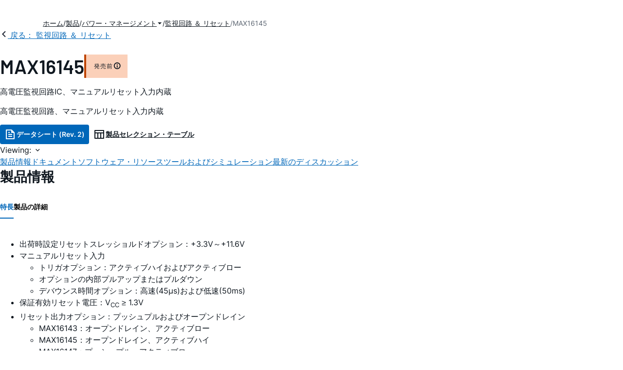

--- FILE ---
content_type: application/javascript
request_url: https://www.analog.com/B95tKdIIgBzeuphh0hP16i9VUq4/iNc1bNp4hwphQb/I2UNAQ/ZDh7LDA/EMV8B
body_size: 183888
content:
(function(){if(typeof Array.prototype.entries!=='function'){Object.defineProperty(Array.prototype,'entries',{value:function(){var index=0;const array=this;return {next:function(){if(index<array.length){return {value:[index,array[index++]],done:false};}else{return {done:true};}},[Symbol.iterator]:function(){return this;}};},writable:true,configurable:true});}}());(function(){XK();YRX();tRX();var U6=function(){gz=["Z%Rj/D","","+II A-C4/[+]","\t","\\Z","L\t3Q5)\"","\\T]><s\x07-%VR","Z.B5,","YT5&d3)2J","Y","\\T+NH","2V[T)U66","qpd","mY+L-UX-zt.PP#^56F\b,ozR+BC(\fm\tXmo4{nP\\","\r/Q","Oz"," RU$Tp","=/PN3","M\x40\n:EN\fO,O.\"%JWP","","+L}8RN\t",":0","Pr_>*B70yI$C[#B","$E:\"M3IT_=9]($\\fML s|_9","e%","\\wE/=Q","sI","/#N","a2W.","xr4|","6v%r","\\`\x00","3JS>A","+\'E\x07a","\x07I5<*GBmY\v\v4V\f1,j#DJl~X\vI2C(","`K/BK%ZXr%#N(","XOa#","\fV","])CJ)^R\bH%T","\rWZB>5L=","i*`+","YJ>","8I\\\tYJ/</L/X\\D79W7,","TX<9W*","\x07\b<!`]9DE MNY0\x402-%x.TS\fn","4R*(|","\r","M`A>*`\n+\'","\x00\\T","Z",")4M","NRT","I4","_%NI>Ax\bL,g>\x3f4GJ",",#KI9","+","\t]7=D\n4b\\]>CGP-XI\x00\x40\n4","A:EZY2v\x3f)+KJZB","67R^/Rl9BI","X.GTe$B\x3f5","W","9\'VS\x3fYCy",")\'LV`5x","","9[P71G(0#M])TJ\t^O\n_","15G","D(=Q*\x3f\'QH","H8","3\'FX%WA","8DX","W\x00F","V","+^k","3(o{&~u2y;\\SHRyJ6HT","2S\x3f","%96VJ/\x00l%IS","9D","kE:Ej>CO","(C4","F\x07URE>J4&","7 UY)T","n/F\t<0VJ/Rp\"[O]\n%B","\t9+\r\\jP)9Ng6FL/","\x00","11|]:TZ)H]2R\x3f\x3fKWY",":",",F,mU]<A\\>EM",":;\x40+1V^#LF5XH4U","%ZHT\x40-KX0]!R\x3f(","S7&J_>","\x079,X","1 M]>E",":r\r%D>)/T\x07K6\x40R<=A","|\n:!T","`,","5H9//M\fXRE{q\b7,KY$Tx\"HR&hzsrf~,[\x40Jh%\nTxdR+TF)\f^\nI{\x07(\x3fe\r","C$C\"6G","e\x07WGE4*+b^P8EN5\fOC)H=","d`2l-","JR!","+0[","F>A|Y\b","\x07>I","AY+MI\n_","=1Q,","WC0T)5","V\x07O","X\vX%T;9*G","MF)xDH\t","`K/+[\f;3YH{t][}l#Hn\n3\tj0_Wy/7\x402;4\tWW","L\"OAYP\x07H\b","5L.^N\'S","h","\\/OX^","O4+3V6\x40\x00P","\\X","N%E16P1P[](","B);G;","Q\rP0Q,6SYAC","G\t2\x40","\no","5","k\fP\x00Y/B","#)^K\fNI(0#P","A.A/:!G","\v\nmE\x00g$R\v5#`q*k\tVyk\v","\"EN","E6>\'P6PPD/","(5V","V\n7SPE]%CS","\x07>EX\vY4O55|VAP2,\n","Zr46M;6VS$","9PN","o3MM ","ksb","I*>(","]2U\x3f*MM","/X]","^26W*7O","(G)1L2KEC/!","c","U.\"*G","W]9p]:MI\x00y+C4",">Z",";.VY$Tg%KU","e","5J\v_","d\vU","J\\\x07_","EM","X+","(F5+LO#OA","GP/=l\t2\'\\Hrc","\x077!^PT\x40-KX","tO\t]79/=$^I&T  YZHD","\b%P\x3f)5G","ESA$C)","U3<(CJ","$:(Z_>","9KF\x00","5WI[T\x3fJ4&",")X\\\fA","I","RK","7>0N","A\x3f/P\rNP","!M","m$j\x3fd","<\'K])Hj)BI","RO\x07AA<YQY/H\f2#U|T]><","v-l\'","T((L+\'kY2T","v/(.oWRC",":\"F\\F","<+LL&AV","8)LM\x40E4*","=1O","<-Z","sqU#$JR)TF\"\fIM_S;T\x3f/3P\f\bBW.6\x401-Qw[\t<IR\r)9K84*DL\rS44Ve6FL/OIPUP\x07BnO.>4CV\nD5;W7,Hc[]8YO\v\r9V\x3f4 DJS_8,J6jK1RJ9^SEY\\f<.(AP[B\ff,Z=-YYB#\x40CYT#I4(2PZZ\ffep5 PPl[Qqn\x40/Jt+4MVLTdzP5 PPh[\t<IR\r=\n.s4\v_[E27MK*jGhU\\l_ID4a){DWA\t^5p\n*\'KI8N1K_Z%!&jL_v_R/vS76PH3PJ\\#SKE3i-5P\rIGHw1$:(Z_>K*ES\x00}\b/V\x3f)2[E\x40R/1Lp6NfE\v8wO8nP;73G\bBW.6\x401-Qw[\t<IR\r)9K84*1\x40W]a#^G-^#TJ-XRQbf22GXZw;\nv#LE$Cf)^\\B\b<ZxC\x40V)E>*B70&N^8Cn_.A:!^0u^\b,Q6%k]-9B^D.<s2C>,V6bp^ ELbHXD%v(46GM\t)tX9.JYpE\"YP\x00_\"J\x3fagNZ[X<-Q\n:.Zk\x07>EIO%{k;\vNM+G=L/*Z>jDAf\rY1O\\NhRs  LVX46\vt0Yc[]8YO\v\rT\x07f#__[E27MK+jK8\fJ\\\"FL\b`Ig)`\x00GE4,Z=bVR9TN/IR\r\fT`-jC_v_R/v\x40=#KYbO\x00>CI\nY0Csw3\f\\\x07\n5$_0kN/TZ\"\fTMLVby350M\t\\RG:4VbHfEeQIL\x07&S482K\rWP]HEw*q9KN3[]8YO\vV9V\x3fadL\rKT\fw9Q\fb6_+LCX>\x00XLP\x07#G.8.\n\vGE.*M,;OYp[>CJG2A`/;_\\^BP+ePP.#M:T\rwJH\vN)I4{0\nKB\rS_8,J6bFc[R9B^D.>soYOG\x40Vf#^P>jX\x3f\f\x079B^D.s 4GL[\x40E31PqkJ+Rqc_H4\b=>2rVZH+=l\rt5QlBX!sMv\'is`1DNQ\b]_}~LE;#SPbWe\nMJG7a-\'PB[MQNA)7W,;OYwV\x00>CI\nY0Cg$H\x07ZC>9Wp%\x07,UA8ER\v\r\x3fhRs \x00\f\\\bABy,K75hRJ9^SGpT&I(\'A\nXS_8,J6jM1F\x07`^MK.E.2)LJMYNT/-Qx6WU9p\"ZRHR2\n.r;\vKDYW.6\x401-Q2\b]\\)FX#R34(\f.t\x40B#4^NjLd^f\fpV2\n;r}KRA\bC4/JeS>Y_eWK_Z&6u\'P\b-9O=yMY>U]l_C\"L\x3f82\x00_}~LE;#SPbSRs\\L4sd#\f\\Z\fG>pPE\x07^K+I[YbXU\x00CRh\x40/5%V\vV 6\vI6\'GHh\f[\\9\x00^LPSl<.(AP[HEr#MCz6WN%W\r\\8\x00HINS=sa#\f\\Z\fG>pPBv6WY$\b\x079B^D..r=DLOYTf,p$Ac\f\x079B^D..r=P\x07MG5p00PKh\f[\\9\x00^LPSi[9s*\fKG:*\nc+H\"I\\\\nsT\v[+Cxw=TUPZW.6\x401-Q>\f]Y7JH\vN)I4{)\nKBPD)6=5Yb\bI\"OI\fBhCv4oY\f>tLB%kA8E[>BGt/.G\fa7\vB%\x3fA,UA8ER\v\r6hRv)jGKBT5e-1OY$DJX\\YX{T\x3f/3P\f\x40R/1Lp-Uc[FdXH5R35!\x00_M[IE3*Lx,ZKje]#^Gj.C(:2MF\x40P7*F\n<;N\x3fNA\"KL&x8)OUAUyeV6kDU,\b\r$^RG}5r2JV\x07\t\n)=W*,DJ+LZvZR\fIZp\n>4(GX\x40HW4*\vv/ZH\"OKM#\x00XKL\b\'3`}\vOG\x40Pf=\r=.Z[+TJK%J6G({3=`1EC-kDU,\bZMqMLN.R353GYKAC5xV%+YhNJ\b8\x00XnK\x3f/.MT5,vLY$TbMO,U\x3f{/DJ]^,zVe\'Q/TG(F\fKRbU/(6G\f]Q3E:*WIeRcTG#[\vX#I7+*G\\LTu9Q\fc\'X#S_8OU U%V.2)LJ\\^TVr%F\x07+\'N/TZ\"\x00XnK\x3f/.MVPNP9*V,jN/TZ\"\x002As`(\x40\\\bPD/1M\fzyI]8\x00LM$II_V%a2 \n\x40WG\rP7zVe!H3PJY7E[MCG%\b>4(G]Z\rA7=W<`9U\\\x00)BY\x00I#)C6\x3fdG\x07\ffeSB;-QH#NZw^XX\b.],:*W\x07C<tG6\'YdD\x40)Q\x40GY2I-y{_Z^AA>~C6_%M_)XXV%\b7>2J\r]MY)7TIt\']8GbMO\x07=[<.(AP[\x40ns,q9I]8\x00JM>P\x00Y/Bv5{VLPPP/7Q0=U,\bY%HUG}Hs)#VK\x3f=O\x3f#KYwNZ \x00E\b/Qxf{\x07VANX/=Q\n,-M8E[>BC\bnK\x3f/.MRGE.*MIt0]8G#EYEV.w4\vN]^,zVe0Q/TG(A\b%R/)(\x00CMPFs*\r=6WS.\r$^RV2\b;)!\f\\\x074H+=f*-MhtGlEI\x00_4I({\"M\x07JP[E{(Q.+[YjAWn\x07XN]`K\x3f/.MYLA`.Bx-TbNbEI\x00_4I(w4\fK[X=p00PKhM#I]iT\x3f/3P\f\rT/0Le`KT8OXR`^_}It:4ENK^Q]>\x3fB=QI&L\x00wZ\\\r}It:4EYKAC5xJT1l[S$EX>wIK_3S6/\bC\\-\b\t-9O=nM$EWqX\vH4j58j\x00\\\x40_yyV*lRY>H\x40j\n%R24\"\x40WMw*\r\n*%J%IKP|%J\x3f<\'V\x07\x40\f]w(\nQ1xNdMJ$CYX(T5,dG\x07\f5=TK\f;OYR]>\fY2G.44\\\x40\fE{1PK6-K+N.FXYXi\n(u\"G\\TTf6V\x074nO7FZ/XT\nCZ.r=TKPG]J/*Z\'7!Hr\rw\fCZ4\x00|s4\fXV\b}4;sbf\"\fIC\vR2\b<2(CU\tyRf,xYnM+F[>`R\x07rjV\nPC\"M*+ZOdPZ$OLP5H9//M\f# .Bx0HdC\x40<\x40XD.Z& ;LTfzM*/^Ph\fK II\x00\r\bnG(<jVLZX]>,J6MA,UA8ER\v\rhRs 2J\vJ^AH6W1\'L[[5`RX2I5/d_\x3f^)B\b0jp>HFe\x00I\rD\tnT\x3f(#VJ\x40W.6\x401-Q\b[Y7E[MYS;P;)fP_M+\x40=\n2>\vq0ZH\x3fRAP>^AhRs`/DJ\x40R/1LzH3PJ*\fIKC8Rs)#VK\n2>\vJ11q]\b[^ ISYi!-\'PB\\MQ5eE6!KU%NdFB\bhqp#PV/0B1$SdCN IIHSiT\x3f/3P\fP7-FV,ZafR#BXX\fKlTa)#VK-9O=IS#D\x40`^B%{kjPPD)6v,ZD>A\r1^XX\b.]4>>VXx\rHD5;W7,}b\tT)XHC6G6.#VQ\x40w<L=x\f7]]8YO\v\rnV(42M\x40\x00P]Uw1\v\tt`\\S$S[9OI\n_Xl],:*W\x07^5>J\f-0^^&EQ|QIDR$\nx8)LM\x40E4*G#4^P\x3fE\t`OR\vK\'S(:$N\x07Qw!\r11OP+Ya!I\x00lJvyG\f\\T^)V;6VS$\\)Tj.C(:2M[E27MV>7Q_>I\x40dX[2(fdDWA\t^5zV,;OY%Fj\nIKN.U.)3AVT/-QycMl\b]MqDQX\x07C4>4CVs_8,J6`w\b]^(ENA9h;6#^K^[\\>q\nt\'Q+RDM*YSY/Hr/oY\\\x40_{A=!K9E[ >CI\nY0C=ym\x00SV(=W;*-KS>Y_Jir/h}=IZ^\x07t$HfLR\vIS\x00_4I(3LMZrqv2MS>O[\t<I\x00*O%E.u%P\x07XPHSrtWt\']=RN\x00qJH\vN)I4s2\vKAC5#|495^U>[\r1\x00xMUT0T5/)VILWs \r*-KS>Y_`OMK.E.2)LJ\vGE.*MK,*VO7\t\\)|T#o.>4CV\b>vB!,\\,UA8ER\vlTv5jMNPYN^2<[eUl\x07q|O\n\x403Cs`0C\bT,x[C+jK8\fA\\#\fA2C..4LB\\^\\v>6F96PN\fUA8ER\v\bi;a\'\f\f\\\bAHu,K6jZ\x3fNL%CSMYS;T\x3f/3P\f^5=v4^P\x3fEbBXYRi[sr;\'LWs:\x07t`xY$E]8COGV&8w3J_[E27MCq9MY>U]lXU\f^\x07iv=n\x40NZ3E)1M\fznZ\x3fNL%CSM2C..4L\x40bW\nT8,,=,ZN+T\x40\x40LV%\b1>\x3fQ__[E27MC,kDJ+Rqc_H4.rjG_b-^)pU\n*bQ#NeIX\t(4r}P\x07MG>vQ.\'MO/\b\\*YSY/Hz/n\v_GH\n>vO6%KTq\tT-^\vnV5+n\vYP26q0ZH\x3fRAP8KA%4w2\fVP]jtW*\'KI8NbHR\vHGav/;_N\\^C].=PVnU:R\x40#XDHG;E555VLACa2=1ZHpFZ/XT\nCR4!2 \nQFNA)=UVhnKT#S)TIXV4N3(hQ\x07W\bY2+\r4+\'QHwV\x40(\f\rIY)Ut\x3f)L\x07QLE31PE<\'SY-A[qBH\tAV4N3(hO\x07MZ\fy6F,`H\"I\\^-^ZX[)BzkjV\nPC\"M*+ZOdF\x40\tM^\r)i\n{/oD\rKXCC{*6bKT#SR8\x00X\bnE2:4c\x40F4v\x40\n4.H\"I\\\\>C\f3h;n\tY\tR>pBqd>HF^`X[)Bzko_NJZ\v=-M\b,+PRb\tT$ENKI.CgzvX\f/0Jv6MEN[%IN>\'nE566N\x07MZ\n2>\vI,*MS=MqXT\n%.34MC<cQ,7MRjTG\x3fOL=\n>25RM]%I8=S1-Q,UA8ER\vi]3=nV\nP^5=\n00PKjT-^(O)` W\fZ\\_{=\vt,G8E[>B9V\x3ffdV\nKBB:vB\x3fK8A4X\x00\x00f\x00r)hO\x07MZ\fy6F,`NdA]qZR\fIZpvzgL_GHG:*e6WU9[5iS_%Ut7#LMQ\n5f[coRc[Y>\fTXY)Ut/4[\'WG\tT(M6t#UdC\x40<\x40XD.3=n\x00VAB\ffeJE,0Fp%C)XHCZ%x>(F\x40K\\2vW!P_v[%__6!-\'PBLMZNR:4OC1n_+TL\x00C^GV#5u%CUX\\L=1M\n4.Fp%C\rYwE[MX\\fEs /DJM\\+*Fd+_+TL\x00C^L_4S(5fGJP^VE80o;n\fcFdXU\f^T0T\x3f-zKL_[]7!o;kMY>U]lI\f)H;7*[.VT7+FK1$Ic[FdXU\f^T0T\x3f-zKLZAY7\x40B*\'KI8NdEL#N4%C\tYH](=X>j_cTG#[\vH\r`c())PJG(,B=/ZR>\x00X8DRYZ#G.8.\rKPS\t_:4OzkU,\b[%__63u K\fXY}4;\n=6JN$\x00JX%[\fC,J#)AKD\rH::Q(6Z\x3fNL%CSMYV2!=)PJOG\x40Tf,K+lKN3eA>EX%H=/.S\v]`uq9I]8\x00AM8DT2_52P\v\\nl`1EC6lKN3l\x40pI\rD\tnV(>0DV^V]7pMGz$VR+LC\t\x00C^G\\fR225\fKC\\_u>J9.SEOLY7Z\\\r}Ha94GR\rH\t}p\t*\'^WhM8PAGN.R353G\x40M\b}~JE,0Fp%CM>\nG)\b<2(CU\tyR}~\ve,JP&\t-^Ot8)OUA\t^5bXc0ZH\x3fRAP-I]}Rv:hC^MGLXdpW11Q/TG(\vH4v/.KPEf1\r\r1,^P&Yc/\x00ML(O)u%MIPTs9\nt!PQ:LJ)[C4O55nVNKYN\tWszW*-HwbXDHS4N(41G\x07\n)=W*,^8ENn\x00XYT4_*>:^\x40Z[X5-FIeHdTV\x00)I\rD\tnH\x3f#2G\x07\vy*F-0QwbXDHEhR225\fOY]E31PE90X>N+\x00I\rD\tnK\x3f/.MRGE.*MIt6WU9A4X\x00GH$sadL\rKT\ffev6FL/\tj\nE3\b4>>V_KYLw>J11W,UA8ER\vi]<44\nX\f/0Jv6MEN[%INKA.A.3kYKN\bP\nvuQB#4^NjE$ENKY\b9c4/4K\x07J+G=\n2>\vv$VR+LC\t\x00C^XG4(>2WWPA\bX(v\x4052SY>E\x07bOR\b]%R34(\x07ST)L\bqnl/\t\x001QL#N`=3LMZ/qX\r70J+RqXU\f^T4T#(VPFN]>6D0o\x078\x40w6G({#QFNE)!f,0VY9{]-wE[MHT4T#)A_MAIJ-9QK6Z)OB\x00 II\fB{O<sdV\nKBB\ffeME,;OYc[Y>\fRXCT!T=`\n\x07\rGE.*MK7\x3fBH\"R\x40\x07lBX\r\x3f2T5)n\x00\vUP\x07P7x\x40\n,!W+T[!\\IG\x07lB\x3f7#EMl\tT7<\r-,\\H#OAX8\x00OIHS;T\x3f/3P\f]\tBu<F\x07=%^H/T8IOY2s2\vNKF]/B=xM$EW\x00C^_H\x07l4>>V\x40M\bY2+\r=6WS.\tX8DT2Ag-)K\x40LA&%%$JR)TF\"\fXMYV2!s(WUM\bM\'*v.ZR-TGYj\nnJ\x3f5!V\nKSCs.Bx\'\ffN)[$_\b!_r)o\x07pqM0=HErK>II_`H\'=3LMZ5pWG*nZ$\f\x40\\%\x00\\LV2_!-\'PBLMA;XpBBt!IdVN9I\x40L#Nr/oY\\\x40_{.L<bZ>\tRbHR\vHE29r|rV\\Tu*F7.IYbC^8DX\vlIs& W\fZ\\_{7\vq9MY>U]lJH\vN)I4soYX\f/0Jt\']8GZ)BI\b%R/)(\f\\\x070C45J=jZ\x3fNL%CSMBV)!-\'PBXMANP+(Op0YcI\"OI\fB`Sr/oY\f2tVG;nR/X[R`XK.E.2)LBZXAIJ5pBG7nV\x3f\fL\\nXUB\rb\n.r;WJO\\kq^Bq\x3fBS$C\x40\"I^5H9//M\fYNP)xWV7jMcB>GMK.E.2)LBMX[IJ-9QK1yMY>U]l^L\r2G*snDWA\t^5pWB#$PNbY\x3f[TNhRt+4GT#,\n;#LYj)XHCZ)4u6MMnPlw,\rhV>A4X\x00Q5H9//M\fYNP)xWV7jMcB>GMK.E.2)LBMXG:*t+]fU`\x40\tlNv+jTN\x40\\QLVw5t yfX<w^XX\b.(so\fKEH=-M\b,+PRbT\v*COMAiU-22A\nC>.v,ZD>\tT-_XE\x402C..4LBLMS_8,J6jG#F\x07Qd^\nC%E.2)L\x40PP-1D\n,-McRJ9^SEC,Ja-\'PBMM[G2\x3fB70_%NA/XT\nCV2.u#D\\A\tG>\fZ=nZ>]8O\x00Y2H)j_MP_a=[gogbXDH<4.*N\x40d\r\f=-M\b,+PRb\tT)XHCR!5s4\nKTZspE6!KU%NdFH5T4{4\nK\x07GAspE6!KU%N\x07eW[\n_R{s(1KZ+*Fe6R/X[Y7O\\HZp3=n\x00JG!V>6W/96^#N-ZTL/Ts 2\f\f\\\bA]`:Q9)BN/TZ\"\fIKL2S*/n\x00\\\x40_ytM4.\x07)A\\l\x07H5T4{2\f[\x40EszQ,7MRh\fA:EZY2\b/(#P#^[u:,BE\x3f\'Kt#GG5\"XO\n]G6.#QJbRWP5<PIt`RS(ICn\x00_(O.>%VKL91W=1LfB(IQGX0J;/ MTRBA79W\r70Rj/R\\#BI!`/7*t\x07K\\_yt75\t\bh\f\r9\x40Q3H\b3O55\nKMRhI`;B=b\f)A\\nIS\x402C..4LBM^F^+p\n%kHc]Ye]\n,_r/.KG\x07D6=M+kB#I\"OI\fBh!)#VK:(S\x07!jKT#S>KH\bH4Us&jL__[E27MCq9I]8\x00[M7Q=.)\x3fYX\f5=TK$YO)RJ\"o\\\v[3jwv\vL^A#^5,F,jK/BHn\vnA\x3f/Z\\F\t^5p<\x00xpDJ9KbH$C(>4}\vWZB`,.\'QX%RbKX}2G7>2G5p `jnk\x3fsj o=\fv)#L\\P\v>vD,^N+MJ)^\v/k\b\rg&f\"p.u\nf9\x07z~\rl\rwZ\\\r}H\x3f,fm_VT>6`\n64^Ob\x40eZ\x00Y9/H.>>VJ\x07PV7jBt+SdGJ\tTI\x00C\t)I4sdu\'{7y\x3fU>:V\f\x070ZR.E]>sT\vKba){Y\\QCibLE\x3f\'Kl+RN)XXns\x07q)|4j6tl9\x07z~\rl\\>ISH\b%Tha)\f\\eC:5F=0Udua=\rv i%cp\'k/b%s\n%$VR+LC\t7^XX\b.]=+3t\x07WZ\v/vU6&PN6\\A \x40]C4\x3f#P\x07KJANC>6G*\'M\x406NZ \x00ZXHC4\x3f)PXK^C_\x3f7QY$>QI&L<Y7H$C(>4PU>*Fj>CR\x3fLC\r1Q%^.fp2KX\tB>vB\x074jdUb\td`L!R93n\nLVX46\vB#0ZH\x3fRA+QL!U\x3f{p\\\x40_{;v1ZR>\f`M~\x00QXK.E.2)LJMYN\tWsQ9;U9a]-US2C..4LBM\r\x3f\f8q_>7Q_>I\x40dX6G({#\fLY]\f/gM4.\x3fNK*ES\x00IXa.\"6G\r_Pf\\97OM~6do3MM TH\b!R5)^M+ q2,F96PNh}*SAa\x3fr=TKP[L^w1\nt7g\fLMm\t[q.)\x3fY\v_X\\]>eFE;#SPbTYbBXYVpgf4\vP/S1=\x40p\'wJY>II_{Egzw_\x07UP\x40W4*\vPyj\\bNbO\\\tAR%su\"M\f\\YF.vS+*RdVN9IIXT,C4<2JCMGI\n8e[qyB_+TLdXAGav4{V_[]7!X*;DU,\bj\nSAa\x3fu4GL[Fs9v0ZH\x3fRAXe\x00r\x07G#Rr:o_IC>,V6\x3fYU$AC5WTiR2))UBV\rHT/-Qx7BAb\x3fePAX#R34(\nX=pWB#+YhS[%BZGG4_*>)DBMYGE.*MK=jK8\t-^\v5\"L\x3f82\fKAE\"(FE,-lH8IAbO\\\tAR4t(*K\\X\rLjq=6JN$`&I^G}4}`VLZ[E)-\x4070bNbOR\v^2S9/)PLWXwzn\n(`wNS\fnXG}4d\x07PX\tC45\vqx}8GZ)BIG}4\':\r<O5X\'\n,j\x00r\\F0LEze6:+R\x07]Y\n!C)9ZOwlKY9T\x07eXMYV2`-)K\x40HtlB$>YI$C[#BLV(T5,fL\x07NPaA>Q70NY EYEL4C7+2VPQB/*V\b,7MYjN\x40aEI\x00_\"J\x3f{/LM[TuM\"6bPN.E]P8C\x07HZ)R\x3f)\'\x40\\\\^5uB*#F%BE/XNE\x403Rz3\'T\x07;b\"5A4lVH/RN#^`MZ-C.3)FLYHHw>\x07rb9C+}q\rhv+{k\fM$P/=w5\'yS8MNdH\t/J,>\"mMZBsq\r1/Zf%NJ\\:\vH\r`b;/#\vLMfC26DCqnF$AY+MI\n_V$#u)QI\x07\f\"vG.+\\Y\x07EB>U\bnN;)\"UKv_8-Q=,\\EfW\tb\x40\\\vJ!A\x3fw$TV.9D+nz3_-X[\n_l^g\"hW\\t\x07T5,\'e;]:Py>_T\nCV4\b;94WMXT/-QznDH9Y\\#_^X\x40$Z&53NOZAw4BQ/nS]9M\\(A\x07Q.S67jJT/bKG-#DfAYJ\x00\x00M\t\x3flS;\x3f|DN^\x00\x40ZB&q\b91Z{-_XGH$`)#VK(,LpkBJ+R/`c\x40Li[sro\\\x40_{>V;6VS$\b\v>II_`Rt:6R\x40XA\bX(tB\x3f7RY$T\\Y1QLS{E;(#V\x00f,\r=,K>[\x40b\\RY7%U):!GLZY\f/vW[t6H{\t)\x40[KN/U\x3fsoXP\x40a;B=`ZR.)XHCZ4\b)/)RJ\rHI/q^BqkN/TZ\"\f[C4O55nPKBPD)6v#OL&Y\x07$ENIL\b\'S7>(V\rHH&q\vBc","UE^:*G","OL!IS","\x00|},","(AK\t","#BQ\nL%H>","\\^\tE=N70^N3s[>MZ\x00","7 VP/","B(VR%Ry>_T\nC"," K\\","w$\rh","G2+J\t1.VH3s[8I","V[R/1L","3R;/#","M\tL&I(6GJZ","\\%T#","\r^\x3f=O","$C6/\'o\r]","M]$","=4V_/mJ#^D","M\x3f\"M\\","<Dx{zjvF;IO","T>T_v","\\Ae25F,#RL","KFE","m\x3f`7f\f","\x07)N^/","XXY","LJ+XU","Qn\x3f1P"];};var nQ=function(zA){return FU["Math"]["floor"](FU["Math"]["random"]()*zA["length"]);};var j4=function(){n5=["\x6c\x65\x6e\x67\x74\x68","\x41\x72\x72\x61\x79","\x63\x6f\x6e\x73\x74\x72\x75\x63\x74\x6f\x72","\x6e\x75\x6d\x62\x65\x72"];};var UN=function Am(jz,O8){var Zz=Am;while(jz!=w){switch(jz){case rb:{jz=DB;while(Bs(Sn,P2.length)){var Gs=Mc(P2,Sn);var G3=Mc(m6.dW,kN++);bq+=w6(X1,[zN(U4(Y8(Gs),Y8(G3)),U4(Gs,G3))]);Sn++;}}break;case pX:{while(Bs(zd,Hz[LA[w4]])){J8()[Hz[zd]]=dA(wD(zd,JD))?function(){An=[];Am.call(this,IX,[Hz]);return '';}:function(){var Yn=Hz[zd];var Ic=J8()[Yn];return function(dc,IA,Fs,C2,ss,Pr){if(CA(arguments.length,w4)){return Ic;}var Cr=Am(E9,[dc,IA,SN,wA,ss,Zr]);J8()[Yn]=function(){return Cr;};return Cr;};}();++zd;}jz=w;}break;case OW:{if(Bs(v4,XA[Fz[w4]])){do{Lm()[XA[v4]]=dA(wD(v4,g2))?function(){nz=[];Am.call(this,LO,[XA]);return '';}:function(){var Y3=XA[v4];var qq=Lm()[Y3];return function(zz,w3,zn,WD,nA){if(CA(arguments.length,w4)){return qq;}var MN=Am(S,[zz,w3,zn,zs,Xz]);Lm()[Y3]=function(){return MN;};return MN;};}();++v4;}while(Bs(v4,XA[Fz[w4]]));}jz=w;}break;case X1:{jz+=fH;if(Bs(jN,G4.length)){do{P8()[G4[jN]]=dA(wD(jN,T8))?function(){return qd.apply(this,[MK,arguments]);}:function(){var pm=G4[jN];return function(Dn,Jm,JA,Pc){var kD=fm.call(null,Dn,dA(dA(w4)),JA,c3);P8()[pm]=function(){return kD;};return kD;};}();++jN;}while(Bs(jN,G4.length));}}break;case f9:{return G8;}break;case jW:{jz=w;rz.pop();}break;case IX:{jz=pX;var Hz=O8[WW];var zd=w4;}break;case DB:{return bq;}break;case XJ:{var G8=En([],[]);jz+=BK;AA=wD(Md,rz[wD(rz.length,JD)]);}break;case A1:{var v3;return rz.pop(),v3=k4,v3;}break;case RC:{var W8=O8[WW];m6=function(sN,jd,ZA){return Am.apply(this,[nX,arguments]);};return Qs(W8);}break;case JX:{while(Fr(Sm,w4)){if(nd(lQ[LA[T8]],FU[LA[JD]])&&gA(lQ,Pn[LA[w4]])){if(fN(Pn,An)){G8+=w6(X1,[AA]);}return G8;}if(CA(lQ[LA[T8]],FU[LA[JD]])){var NA=jc[Pn[lQ[w4]][w4]];var l4=Am.call(null,E9,[En(AA,rz[wD(rz.length,JD)]),lQ[JD],Br,NA,Sm,K6]);G8+=l4;lQ=lQ[w4];Sm-=qd(BV,[l4]);}else if(CA(Pn[lQ][LA[T8]],FU[LA[JD]])){var NA=jc[Pn[lQ][w4]];var l4=Am(E9,[En(AA,rz[wD(rz.length,JD)]),w4,BD,NA,Sm,A3]);G8+=l4;Sm-=qd(BV,[l4]);}else{G8+=w6(X1,[AA]);AA+=Pn[lQ];--Sm;};++lQ;}jz=f9;}break;case VW:{jz+=A;return xz;}break;case nX:{var s2=O8[WW];var Gz=O8[JV];jz=rb;var Dz=O8[P];var bq=En([],[]);var kN=Dq(wD(Dz,rz[wD(rz.length,JD)]),Mz);var P2=H4[s2];var Sn=w4;}break;case fb:{for(var ZQ=w4;Bs(ZQ,sd[mD()[Tr(w4)].apply(null,[k2,Q3,Jn,dA(w4)])]);ZQ=En(ZQ,JD)){(function(){rz.push(EA);var lA=sd[ZQ];var bz=Bs(ZQ,TN);var Bz=bz?nd(typeof P8()[vR(w4)],En([],[][[]]))?P8()[vR(w4)].apply(null,[dn,N3,W1,F4]):P8()[vR(T8)](Z8,dA(dA([])),Vq,gm):mD()[Tr(JD)](JD,c3,qc,b4);var Q4=bz?FU[nd(typeof mD()[Tr(xm)],'undefined')?mD()[Tr(xm)](L3,z5,j2,FN):mD()[Tr(F3)](wN,dA(dA({})),m2,TQ)]:FU[p3()[Rr(w4)](rQ,Hr,ZX)];var lc=En(Bz,lA);lX[lc]=function(){var S2=Q4(Hd(lA));lX[lc]=function(){return S2;};return S2;};rz.pop();}());}jz-=gX;}break;case s7:{while(Fr(wc,w4)){if(nd(KD[Fz[T8]],FU[Fz[JD]])&&gA(KD,mA[Fz[w4]])){if(fN(mA,nz)){xz+=w6(X1,[Cd]);}return xz;}if(CA(KD[Fz[T8]],FU[Fz[JD]])){var vA=F8[mA[KD[w4]][w4]];var Xs=Am(S,[En(Cd,rz[wD(rz.length,JD)]),wc,KD[JD],Br,vA]);xz+=Xs;KD=KD[w4];wc-=qd(nX,[Xs]);}else if(CA(mA[KD][Fz[T8]],FU[Fz[JD]])){var vA=F8[mA[KD][w4]];var Xs=Am(S,[En(Cd,rz[wD(rz.length,JD)]),wc,w4,Bc,vA]);xz+=Xs;wc-=qd(nX,[Xs]);}else{xz+=w6(X1,[Cd]);Cd+=mA[KD];--wc;};++KD;}jz=VW;}break;case IB:{if(CA(typeof mA,Fz[xm])){mA=nz;}var xz=En([],[]);jz=s7;Cd=wD(B3,rz[wD(rz.length,JD)]);}break;case x7:{jz+=VL;var G4=O8[WW];J6(G4[w4]);var jN=w4;}break;case P:{jz+=YC;var In=O8[WW];var qn=O8[JV];rz.push(Zd);var k4=CA(typeof mD()[Tr(T8)],'undefined')?mD()[Tr(F3)].apply(null,[wn,s5,b4,A4]):mD()[Tr(k6)](I3,Br,X2,f4);for(var Mm=w4;Bs(Mm,In[nd(typeof mD()[Tr(b8)],En('',[][[]]))?mD()[Tr(w4)].apply(null,[k2,YD,Y2,dA(w4)]):mD()[Tr(F3)].apply(null,[mn,f4,Hc,nN])]);Mm=En(Mm,JD)){var Ms=In[CA(typeof p3()[Rr(w4)],'undefined')?p3()[Rr(cN)].call(null,As,G6,C6):p3()[Rr(xm)](J2,dA({}),r4)](Mm);var JI=qn[Ms];k4+=JI;}}break;case wX:{jz+=PU;return [[JD,JD,JD,JD,JD,JD,JD,JD,JD,JD,JD,JD,JD],[w4,w4,w4],[A3,Bc,w4,JD,g2,YI(J2),Iw],[Vj,YI(T8),xm,YI(F3),YI(Sq),z5],[YI(Bc),OY,YI(g2),YI(T8),pG],[g2,YI(Sq),Bc,YI(Sq),YI(T8)],[YI(BS),YI(xm),YI(mg),g2],[],[T8,b8,YI(T8),YI(jY)],[],[Rh,w4,YI(xm),xm],[]];}break;case LO:{jz=OW;var XA=O8[WW];var v4=w4;}break;case UP:{for(var Mt=w4;Bs(Mt,qt.length);++Mt){FI()[qt[Mt]]=dA(wD(Mt,Sq))?function(){return qd.apply(this,[EX,arguments]);}:function(){var Rx=qt[Mt];return function(AI,nT,CM,Wj){var vE=BG.apply(null,[qw,nT,Yl,Wj]);FI()[Rx]=function(){return vE;};return vE;};}();}jz=w;}break;case wK:{var sd=O8[WW];jz=fb;var TN=O8[JV];rz.push(rZ);var Hd=Am(I9,[]);}break;case E9:{var Md=O8[WW];var lQ=O8[JV];var vt=O8[P];var Pn=O8[IP];var Sm=O8[BV];jz+=SV;var tx=O8[fK];if(CA(typeof Pn,LA[xm])){Pn=An;}}break;case I9:{rz.push(Xk);var Sh={'\x38':mD()[Tr(g2)](f0,Iw,Wg,ct),'\x42':p3()[Rr(JD)](kx,dA(JD),WM),'\x47':FI()[GF(w4)].apply(null,[fx,c3,F4,Vk]),'\x4d':mD()[Tr(b8)].call(null,WY,J2,TZ,mt),'\x4e':nd(typeof FI()[GF(w4)],En('',[][[]]))?FI()[GF(JD)].call(null,pF,rZ,pF,HT):FI()[GF(Sq)](dA(dA(w4)),Zh,mt,XY),'\x51':FI()[GF(xm)].call(null,VI,rQ,CS,rl),'\x55':CA(typeof P8()[vR(g2)],'undefined')?P8()[vR(T8)].apply(null,[D0,mI,Ej,xm]):P8()[vR(JD)].apply(null,[Fj,dA(dA({})),SM,TQ]),'\x57':nd(typeof P8()[vR(xm)],'undefined')?P8()[vR(xm)](Fj,UY,gT,fh):P8()[vR(T8)].apply(null,[Y0,pG,Dh,UY]),'\x71':P8()[vR(g2)](jk,KM,UT,jY),'\x73':P8()[vR(b8)](sI,nF,wq,dA(dA([]))),'\x74':CA(typeof mD()[Tr(F3)],En([],[][[]]))?mD()[Tr(F3)](Zr,BS,MG,zG):mD()[Tr(OY)].call(null,nN,dA(dA({})),zl,dA(dA(JD)))};var K0;return K0=function(JF){return Am(P,[JF,Sh]);},rz.pop(),K0;}break;case S:{var B3=O8[WW];var wc=O8[JV];var KD=O8[P];var kl=O8[IP];var mA=O8[BV];jz=IB;}break;case W9:{jz+=K7;var qt=O8[WW];nE(qt[w4]);}break;}}};var FU;var P0=function vM(qg,Ng){'use strict';var wY=vM;switch(qg){case MK:{rz.push(Ug);var jx=P8()[vR(Q3)](vk,qw,dP,YD);if(FU[mD()[Tr(I3)](vG,ct,KV,cN)]&&FU[nd(typeof mD()[Tr(kg)],En('',[][[]]))?mD()[Tr(I3)].call(null,vG,gm,KV,LG):mD()[Tr(F3)](zE,dA(JD),PE,g2)][nd(typeof FI()[GF(bG)],En([],[][[]]))?FI()[GF(Iw)](Z0,SG,lM,KU):FI()[GF(Sq)].apply(null,[jY,AE,Yl,Ej])]&&FU[mD()[Tr(I3)](vG,Tl,KV,gl)][CA(typeof FI()[GF(TQ)],'undefined')?FI()[GF(Sq)].apply(null,[dA(dA({})),xq,sj,Kj]):FI()[GF(Iw)](Zr,SG,dA(dA({})),KU)][p3()[Rr(ft)](lg,ct,pZ)]){var OF=FU[mD()[Tr(I3)].call(null,vG,CS,KV,dA(dA(w4)))][FI()[GF(Iw)](mY,SG,dA(dA(JD)),KU)][p3()[Rr(ft)](lg,A3,pZ)];try{var Uk=rz.length;var lk=dA(dA(WW));var Zl=FU[mD()[Tr(Vj)].apply(null,[r0,b4,OJ,dA(dA(w4))])][P8()[vR(hF)](Rh,bG,FH,F3)](hj(FU[mD()[Tr(Vj)].apply(null,[r0,qw,OJ,ct])][FI()[GF(UY)].apply(null,[St,hF,Iw,fB])](),Qg))[nd(typeof pg()[AT(xm)],En([],[][[]]))?pg()[AT(ZI)](OY,zF,Q3,OS):pg()[AT(Vj)](BM,xx,Vl,Ew)]();FU[mD()[Tr(I3)](vG,wG,KV,pF)][FI()[GF(Iw)].call(null,dA(dA(JD)),SG,bG,KU)][p3()[Rr(ft)].call(null,lg,mI,pZ)]=Zl;var SZ=CA(FU[mD()[Tr(I3)].call(null,vG,VI,KV,f0)][FI()[GF(Iw)](mI,SG,K6,KU)][CA(typeof p3()[Rr(xt)],'undefined')?p3()[Rr(cN)].call(null,Dx,CS,Ft):p3()[Rr(ft)](lg,dA(JD),pZ)],Zl);var Il=SZ?P8()[vR(JD)](Fj,Mz,pO,Q3):P8()[vR(xm)].apply(null,[Fj,f0,FR,G6]);FU[nd(typeof mD()[Tr(AM)],En([],[][[]]))?mD()[Tr(I3)](vG,dA([]),KV,VI):mD()[Tr(F3)](jG,GZ,Bx,NS)][FI()[GF(Iw)](xm,SG,qw,KU)][nd(typeof p3()[Rr(YD)],En('',[][[]]))?p3()[Rr(ft)](lg,dA(dA(w4)),pZ):p3()[Rr(cN)].apply(null,[hT,RE,Z0])]=OF;var fS;return rz.pop(),fS=Il,fS;}catch(zg){rz.splice(wD(Uk,JD),Infinity,Ug);if(nd(FU[mD()[Tr(I3)](vG,mt,KV,mY)][FI()[GF(Iw)](NS,SG,Rh,KU)][p3()[Rr(ft)](lg,Hr,pZ)],OF)){FU[mD()[Tr(I3)](vG,jY,KV,NS)][FI()[GF(Iw)](f0,SG,f4,KU)][p3()[Rr(ft)].call(null,lg,Kw,pZ)]=OF;}var Rl;return rz.pop(),Rl=jx,Rl;}}else{var sM;return rz.pop(),sM=jx,sM;}rz.pop();}break;case BV:{rz.push(fw);var YT=P8()[vR(Q3)](vk,qM,Zj,CS);try{var OE=rz.length;var Gw=dA([]);if(FU[mD()[Tr(I3)](vG,UZ,nt,wg)][FI()[GF(Iw)].apply(null,[zE,SG,BD,DM])]&&FU[mD()[Tr(I3)].call(null,vG,Iw,nt,OY)][FI()[GF(Iw)](T8,SG,GZ,DM)][w4]){var Zk=CA(FU[mD()[Tr(I3)].call(null,vG,T8,nt,bG)][FI()[GF(Iw)](UY,SG,dA(dA({})),DM)][FI()[GF(WY)](Iw,LE,f0,Cw)](xg[IF]),FU[mD()[Tr(I3)].apply(null,[vG,J2,nt,vG])][FI()[GF(Iw)].call(null,mt,SG,wI,DM)][w4]);var vw=Zk?P8()[vR(JD)](Fj,lM,CW,K6):P8()[vR(xm)].apply(null,[Fj,RE,PV,LG]);var Hj;return rz.pop(),Hj=vw,Hj;}else{var Hl;return rz.pop(),Hl=YT,Hl;}}catch(Dw){rz.splice(wD(OE,JD),Infinity,fw);var UF;return rz.pop(),UF=YT,UF;}rz.pop();}break;case LB:{rz.push(Rj);try{var Yw=rz.length;var dI=dA(JV);var Tq=w4;var El=FU[mD()[Tr(z5)](XM,jw,wR,wT)][FI()[GF(YY)].apply(null,[Kw,jY,qM,bH])](FU[mD()[Tr(Cg)](sI,wA,UE,dA(dA([])))][nd(typeof P8()[vR(Ig)],En([],[][[]]))?P8()[vR(OY)](IF,gl,Kk,wI):P8()[vR(T8)](fZ,FN,YD,SN)],Lm()[hg(s5)](Rg,F3,qG,dA(dA({})),OY));if(El){Tq++;dA(dA(El[mD()[Tr(pG)].call(null,Iw,dA(dA(JD)),PH,dA([]))]))&&Fr(El[mD()[Tr(pG)](Iw,dA({}),PH,q0)][pg()[AT(ZI)].call(null,OY,kj,UZ,OS)]()[J8()[It(gm)](SY,g0,G6,qw,Sq,SG)](CA(typeof pg()[AT(F3)],En([],[][[]]))?pg()[AT(Vj)](Ej,Kt,wI,Sw):pg()[AT(fx)](mt,cg,q0,At)),YI(JD))&&Tq++;}var WF=Tq[pg()[AT(ZI)](OY,kj,SN,OS)]();var w0;return rz.pop(),w0=WF,w0;}catch(Ax){rz.splice(wD(Yw,JD),Infinity,Rj);var AF;return AF=P8()[vR(Q3)].call(null,vk,Rh,H,dA(dA(JD))),rz.pop(),AF;}rz.pop();}break;case zO:{rz.push(VS);if(FU[mD()[Tr(Bc)](Sq,dA(dA([])),HW,NS)][FI()[GF(Ig)](vG,g2,jY,vb)]){if(FU[mD()[Tr(z5)](XM,A4,Ab,mt)][FI()[GF(YY)].call(null,wg,jY,cN,F)](FU[mD()[Tr(Bc)].call(null,Sq,b4,HW,Br)][FI()[GF(Ig)].call(null,lM,g2,mF,vb)][P8()[vR(OY)](IF,cN,Gq,dA({}))],J8()[It(A3)](cT,st,vj,mI,Sq,f0))){var Sg;return Sg=P8()[vR(JD)](Fj,IF,Z6,pG),rz.pop(),Sg;}var gF;return gF=P8()[vR(J2)].apply(null,[xM,ct,J4,UZ]),rz.pop(),gF;}var gZ;return gZ=P8()[vR(Q3)].call(null,vk,OY,l6,dA(dA(w4))),rz.pop(),gZ;}break;case IB:{rz.push(Ck);var tt;return tt=dA(Mh(nd(typeof P8()[vR(Iw)],En('',[][[]]))?P8()[vR(OY)](IF,ct,XZ,Vj):P8()[vR(T8)].call(null,f4,sj,Gl,dA(dA(w4))),FU[nd(typeof mD()[Tr(hq)],En('',[][[]]))?mD()[Tr(Bc)](Sq,k6,YN,wA):mD()[Tr(F3)].apply(null,[bI,dA(dA({})),Nl,jY])][FI()[GF(Cg)](Hr,Xz,bG,sm)][nd(typeof Lm()[hg(wG)],En([],[][[]]))?Lm()[hg(zG)].call(null,XZ,Sq,WZ,ct,jY):Lm()[hg(g2)](Pl,bT,sh,CS,pF)][FI()[GF(M0)](SG,cw,vG,cx)])||Mh(P8()[vR(OY)](IF,dA(JD),XZ,vj),FU[mD()[Tr(Bc)](Sq,s5,YN,YD)][FI()[GF(Cg)](UY,Xz,dA(w4),sm)][Lm()[hg(zG)].call(null,XZ,Sq,WZ,KM,wT)][CA(typeof pg()[AT(gm)],En(CA(typeof mD()[Tr(JD)],En([],[][[]]))?mD()[Tr(F3)](IT,dA(dA(JD)),Dh,vj):mD()[Tr(k6)].call(null,I3,Dg,Yg,TQ),[][[]]))?pg()[AT(Vj)].call(null,lj,cw,Gh,dY):pg()[AT(vG)].apply(null,[Sq,QT,wA,w4])])),rz.pop(),tt;}break;case W9:{rz.push(jZ);try{var Pj=rz.length;var HI=dA(dA(WW));var PM=new (FU[mD()[Tr(Bc)](Sq,SN,c8,Hr)][FI()[GF(Cg)](b8,Xz,Zt,l6)][Lm()[hg(zG)](WI,Sq,WZ,dA([]),fh)][FI()[GF(M0)](zs,cw,b8,XD)])();var Jx=new (FU[mD()[Tr(Bc)](Sq,Zr,c8,hq)][FI()[GF(Cg)].call(null,Rh,Xz,mI,l6)][Lm()[hg(zG)](WI,Sq,WZ,BS,Gh)][pg()[AT(vG)].apply(null,[Sq,Lk,F3,w4])])();var lF;return rz.pop(),lF=dA([]),lF;}catch(Xt){rz.splice(wD(Pj,JD),Infinity,jZ);var OM;return OM=CA(Xt[mD()[Tr(K6)].call(null,rh,mF,mn,mt)][nd(typeof p3()[Rr(cN)],En('',[][[]]))?p3()[Rr(f4)].apply(null,[UI,dA(dA(JD)),PA]):p3()[Rr(cN)].apply(null,[Qh,c3,fj])],nd(typeof mD()[Tr(jY)],En('',[][[]]))?mD()[Tr(Zr)].call(null,mF,Bc,Rd,kg):mD()[Tr(F3)](Jt,GZ,US,k6)),rz.pop(),OM;}rz.pop();}break;case tB:{rz.push(Qw);if(dA(FU[nd(typeof mD()[Tr(FN)],En('',[][[]]))?mD()[Tr(Bc)](Sq,hF,pR,dA(dA({}))):mD()[Tr(F3)](MM,dA(dA([])),Dk,zE)][p3()[Rr(PT)](cN,zE,fB)])){var jE=CA(typeof FU[mD()[Tr(Bc)].apply(null,[Sq,zE,pR,fh])][J8()[It(IF)](Bg,A4,gh,f4,pG,jY)],pg()[AT(T8)](k6,pT,mg,PT))?CA(typeof P8()[vR(Sq)],'undefined')?P8()[vR(T8)].call(null,As,kg,J2,J2):P8()[vR(JD)].apply(null,[Fj,lM,GN,dA(dA({}))]):P8()[vR(J2)](xM,Vj,Eh,Zt);var bF;return rz.pop(),bF=jE,bF;}var Jg;return Jg=nd(typeof P8()[vR(A3)],En([],[][[]]))?P8()[vR(Q3)].apply(null,[vk,Iw,Bh,qw]):P8()[vR(T8)](qw,Iw,zw,dA(dA([]))),rz.pop(),Jg;}break;case IP:{rz.push(QS);var Ch=nd(typeof FI()[GF(WY)],'undefined')?FI()[GF(Bc)](dA(dA({})),r0,OY,Iz):FI()[GF(Sq)](dA(w4),Kw,CS,wI);var Mg=dA(dA(WW));try{var lI=rz.length;var TF=dA(JV);var lh=w4;try{var VT=FU[P8()[vR(ft)].apply(null,[vG,w4,US,nF])][P8()[vR(OY)].apply(null,[IF,FN,DT,IF])][pg()[AT(ZI)].call(null,OY,kt,vG,OS)];FU[mD()[Tr(z5)].call(null,XM,mg,Kd,qM)][p3()[Rr(Vj)](N3,BD,lY)](VT)[pg()[AT(ZI)](OY,kt,VI,OS)]();}catch(JE){rz.splice(wD(lI,JD),Infinity,QS);if(JE[P8()[vR(PT)].call(null,I3,dA(dA({})),BT,T8)]&&CA(typeof JE[nd(typeof P8()[vR(Gh)],En([],[][[]]))?P8()[vR(PT)](I3,dA(JD),BT,mF):P8()[vR(T8)].apply(null,[Nk,zs,II,k6])],p3()[Rr(jY)](BD,q0,xG))){JE[P8()[vR(PT)].apply(null,[I3,vG,BT,dA(dA(JD))])][p3()[Rr(ct)](VI,Yl,jM)](P8()[vR(ST)](CS,GZ,gx,nF))[mD()[Tr(Gh)](w4,zG,v6,dA(dA({})))](function(Ml){rz.push(Hh);if(Ml[mD()[Tr(Dg)](pj,pF,UE,Dg)](Lm()[hg(Xz)](At,mt,Ql,Vj,gm))){Mg=dA(dA({}));}if(Ml[CA(typeof mD()[Tr(Br)],En('',[][[]]))?mD()[Tr(F3)](AM,dA(JD),Fg,N3):mD()[Tr(Dg)](pj,BD,UE,Br)](p3()[Rr(ST)].call(null,qw,nN,wF))){lh++;}rz.pop();});}}Ch=CA(lh,F3)||Mg?P8()[vR(JD)].call(null,Fj,pG,z6,dA([])):nd(typeof P8()[vR(qM)],En('',[][[]]))?P8()[vR(xm)].call(null,Fj,pF,cD,Xz):P8()[vR(T8)](CT,ZI,cZ,ct);}catch(HS){rz.splice(wD(lI,JD),Infinity,QS);Ch=CA(typeof p3()[Rr(gh)],'undefined')?p3()[Rr(cN)].call(null,Rt,ZI,Y2):p3()[Rr(N3)].apply(null,[Xz,bG,MA]);}var BI;return rz.pop(),BI=Ch,BI;}break;case dH:{rz.push(tZ);var Ex=P8()[vR(Q3)].call(null,vk,zG,z3,xm);try{var Ih=rz.length;var JS=dA(JV);Ex=nd(typeof FU[mD()[Tr(AM)](rx,Z0,LD,TQ)],pg()[AT(T8)](k6,ph,gm,PT))?P8()[vR(JD)].apply(null,[Fj,dA(dA(w4)),K4,LG]):P8()[vR(xm)].apply(null,[Fj,pF,gr,vG]);}catch(Hk){rz.splice(wD(Ih,JD),Infinity,tZ);Ex=p3()[Rr(N3)](Xz,FN,hn);}var Ol;return rz.pop(),Ol=Ex,Ol;}break;case YX:{rz.push(wl);var EG=P8()[vR(Q3)].apply(null,[vk,jY,Os,wA]);try{var AS=rz.length;var IZ=dA(JV);EG=FU[nd(typeof mD()[Tr(TQ)],'undefined')?mD()[Tr(nl)].call(null,RT,dA(JD),H5,FN):mD()[Tr(F3)](WY,s5,kT,mF)][P8()[vR(OY)](IF,A3,Ur,mF)][mD()[Tr(ZI)].call(null,vk,dA(dA({})),HN,mF)](CA(typeof mD()[Tr(A4)],'undefined')?mD()[Tr(F3)](fj,FN,jh,vG):mD()[Tr(hE)].apply(null,[Px,gh,A2,Vl]))?P8()[vR(JD)](Fj,dA(dA({})),Dm,dA([])):P8()[vR(xm)](Fj,fx,Vr,wG);}catch(Og){rz.splice(wD(AS,JD),Infinity,wl);EG=CA(typeof p3()[Rr(Kw)],'undefined')?p3()[Rr(cN)](HZ,VI,Cw):p3()[Rr(N3)].apply(null,[Xz,vj,w5]);}var fT;return rz.pop(),fT=EG,fT;}break;case U7:{rz.push(dS);var HM=P8()[vR(Q3)](vk,jY,Bd,Yl);try{var RM=rz.length;var Bl=dA({});HM=nd(typeof FU[nd(typeof P8()[vR(ZI)],En('',[][[]]))?P8()[vR(l0)].call(null,VG,Br,D8,sj):P8()[vR(T8)].call(null,Rw,f0,DF,f4)],pg()[AT(T8)](k6,Sr,kg,PT))?CA(typeof P8()[vR(CS)],'undefined')?P8()[vR(T8)](Fw,cN,pM,dA(dA(w4))):P8()[vR(JD)](Fj,UY,kd,Xk):P8()[vR(xm)](Fj,jY,O2,VI);}catch(rY){rz.splice(wD(RM,JD),Infinity,dS);HM=p3()[Rr(N3)].apply(null,[Xz,hq,dd]);}var sZ;return rz.pop(),sZ=HM,sZ;}break;case LO:{rz.push(MI);var TE=Mh(FI()[GF(xt)](dA(dA(w4)),mt,Rh,mZ),FU[mD()[Tr(Bc)].call(null,Sq,f4,DD,dA(w4))])||Fr(FU[mD()[Tr(I3)](vG,bG,TM,Xz)][P8()[vR(EE)](lZ,St,lw,Br)],w4)||Fr(FU[mD()[Tr(I3)](vG,Rh,TM,N3)][Lm()[hg(wG)](Tj,Mz,TT,w4,pF)],w4);var Ok=FU[mD()[Tr(Bc)].apply(null,[Sq,Tl,DD,N3])][p3()[Rr(l0)](JD,SG,mG)](p3()[Rr(EE)](nk,wT,D4))[Lm()[hg(fx)](Tj,Sq,IY,RE,Xk)];var hI=FU[mD()[Tr(Bc)](Sq,CS,DD,bG)][p3()[Rr(l0)].call(null,JD,zG,mG)](p3()[Rr(d0)](tF,JD,HE))[Lm()[hg(fx)](Tj,Sq,IY,kg,UY)];var qE=FU[mD()[Tr(Bc)](Sq,Hr,DD,Gh)][CA(typeof p3()[Rr(Vl)],En('',[][[]]))?p3()[Rr(cN)].apply(null,[kI,xm,Bc]):p3()[Rr(l0)](JD,Rh,mG)](mD()[Tr(UI)](Kh,wA,DA,ZI))[CA(typeof Lm()[hg(Sq)],'undefined')?Lm()[hg(g2)](lE,IE,zT,KM,xm):Lm()[hg(fx)].call(null,Tj,Sq,IY,gh,J2)];var Mj;return Mj=mD()[Tr(k6)](I3,xT,Jk,UZ)[J8()[It(xm)](Vx,F4,dA(dA(w4)),K6,b8,Dg)](TE?P8()[vR(JD)](Fj,dA(dA(JD)),Cz,mt):P8()[vR(xm)](Fj,G6,Nd,N3),mD()[Tr(FN)](Q3,jY,zY,dA({})))[CA(typeof J8()[It(s5)],'undefined')?J8()[It(JD)].apply(null,[cG,wE,sj,Br,TY,Xk]):J8()[It(xm)](Vx,F4,xm,wA,b8,nF)](Ok?P8()[vR(JD)](Fj,jw,Cz,fh):P8()[vR(xm)].apply(null,[Fj,qw,Nd,b8]),mD()[Tr(FN)].apply(null,[Q3,f0,zY,Hr]))[J8()[It(xm)].call(null,Vx,F4,Tl,St,b8,c3)](hI?P8()[vR(JD)](Fj,jY,Cz,Bc):P8()[vR(xm)].apply(null,[Fj,mI,Nd,xT]),mD()[Tr(FN)](Q3,zs,zY,hq))[J8()[It(xm)](Vx,F4,g2,F4,b8,N3)](qE?P8()[vR(JD)].apply(null,[Fj,mt,Cz,gh]):P8()[vR(xm)](Fj,hq,Nd,Sq)),rz.pop(),Mj;}break;}};var U4=function(JG,Zg){return JG|Zg;};var PS=function(){return FU["Math"]["floor"](FU["Math"]["random"]()*100000+10000);};var Jh=function(){return (lX.sjs_se_global_subkey?lX.sjs_se_global_subkey.push(BM):lX.sjs_se_global_subkey=[BM])&&lX.sjs_se_global_subkey;};var cj=function FE(zI,vh){'use strict';var xE=FE;switch(zI){case zO:{rz.push(RI);try{var VZ=rz.length;var jl=dA(JV);var Ph=w4;var TG=FU[mD()[Tr(z5)](XM,CS,hl,dA(dA([])))][FI()[GF(YY)](CS,jY,YD,VQ)](FU[CA(typeof FI()[GF(ZI)],'undefined')?FI()[GF(Sq)].apply(null,[RE,C6,Iw,UG]):FI()[GF(K6)].apply(null,[dA({}),M0,xT,vl])],P8()[vR(Qx)].apply(null,[Fq,s5,LT,Hr]));if(TG){Ph++;if(TG[FI()[GF(Vj)](F3,F4,dA(dA([])),mj)]){TG=TG[FI()[GF(Vj)](wI,F4,wT,mj)];Ph+=En(Tk(TG[nd(typeof mD()[Tr(w4)],'undefined')?mD()[Tr(w4)].apply(null,[k2,CS,Nt,OY]):mD()[Tr(F3)](pM,dA(dA([])),Kk,mI)]&&CA(TG[mD()[Tr(w4)].call(null,k2,IF,Nt,dA(JD))],JD),JD),Tk(TG[p3()[Rr(f4)](UI,dA(dA(w4)),qI)]&&CA(TG[p3()[Rr(f4)].call(null,UI,zG,qI)],P8()[vR(Qx)].apply(null,[Fq,qM,LT,dA({})])),lX[FI()[GF(LG)].apply(null,[dA(w4),ST,zs,sl])]()));}}var Th;return Th=Ph[CA(typeof pg()[AT(Bc)],En(CA(typeof mD()[Tr(b8)],'undefined')?mD()[Tr(F3)].call(null,AZ,K6,WG,YD):mD()[Tr(k6)](I3,Xk,nx,UY),[][[]]))?pg()[AT(Vj)].apply(null,[vl,qx,Vl,Fh]):pg()[AT(ZI)](OY,XY,mt,OS)](),rz.pop(),Th;}catch(DG){rz.splice(wD(VZ,JD),Infinity,RI);var Fx;return Fx=P8()[vR(Q3)](vk,dA(w4),FT,w4),rz.pop(),Fx;}rz.pop();}break;case TP:{var jt=vh[WW];rz.push(Dt);var rI;return rI=FU[mD()[Tr(z5)].call(null,XM,Mz,j8,z5)][FI()[GF(YY)](dA(JD),jY,dA(dA(JD)),sq)](FU[mD()[Tr(I3)](vG,dA([]),bs,mg)][CA(typeof FI()[GF(GZ)],En('',[][[]]))?FI()[GF(Sq)](s5,xm,f4,nj):FI()[GF(zG)].call(null,dA(dA({})),sI,bG,x4)],jt),rz.pop(),rI;}break;case YX:{rz.push(qI);var fG=function(jt){return FE.apply(this,[TP,arguments]);};var Yk=[FI()[GF(Iw)](Br,SG,F4,J5),CA(typeof mD()[Tr(vj)],'undefined')?mD()[Tr(F3)].apply(null,[xh,hF,Ah,sj]):mD()[Tr(Qx)].apply(null,[YY,UZ,Ur,Vl])];var JM=Yk[P8()[vR(Nh)].apply(null,[Xj,Gh,Hs,f4])](function(tq){var Nj=fG(tq);rz.push(Wl);if(dA(dA(Nj))&&dA(dA(Nj[CA(typeof mD()[Tr(Bc)],'undefined')?mD()[Tr(F3)](BZ,nN,W0,dA(w4)):mD()[Tr(pG)](Iw,dA(w4),tR,dA({}))]))&&dA(dA(Nj[mD()[Tr(pG)].call(null,Iw,A4,tR,Rh)][CA(typeof pg()[AT(w4)],En([],[][[]]))?pg()[AT(Vj)](JD,WE,Bc,fM):pg()[AT(ZI)].call(null,OY,DM,K6,OS)]))){Nj=Nj[CA(typeof mD()[Tr(TQ)],'undefined')?mD()[Tr(F3)](QM,Bc,k0,dA(JD)):mD()[Tr(pG)](Iw,nF,tR,dA(dA([])))][pg()[AT(ZI)].call(null,OY,DM,Dg,OS)]();var WT=En(CA(Nj[CA(typeof J8()[It(vG)],En([],[][[]]))?J8()[It(JD)](gq,QG,gl,zs,dw,Z0):J8()[It(gm)].call(null,Sj,g0,dA(JD),JD,Sq,I3)](J8()[It(Tl)](IE,K6,Vj,Kw,pG,Mz)),YI(JD)),Tk(FU[P8()[vR(Z0)](Yl,qM,rq,Tl)](Fr(Nj[J8()[It(gm)].call(null,Sj,g0,dA(w4),zG,Sq,z5)](p3()[Rr(wG)].call(null,rh,YD,pz)),YI(JD))),JD));var YM;return rz.pop(),YM=WT,YM;}else{var tk;return tk=P8()[vR(Q3)].apply(null,[vk,fx,tr,F4]),rz.pop(),tk;}rz.pop();});var LF;return LF=JM[CA(typeof p3()[Rr(jw)],En([],[][[]]))?p3()[Rr(cN)](pq,mY,NZ):p3()[Rr(Zr)].call(null,Yl,dA(JD),jZ)](mD()[Tr(k6)].apply(null,[I3,KM,U0,q0])),rz.pop(),LF;}break;case IW:{rz.push(kg);throw new (FU[mD()[Tr(Zr)].call(null,mF,vj,M5,Bc)])(nd(typeof P8()[vR(g2)],En([],[][[]]))?P8()[vR(Fq)].apply(null,[wT,Gh,WZ,lM]):P8()[vR(T8)](KS,dA({}),Qj,Br));}break;case vP:{var gj=vh[WW];var OZ=vh[JV];rz.push(HT);if(fN(OZ,null)||Fr(OZ,gj[mD()[Tr(w4)](k2,wg,Nn,k6)]))OZ=gj[mD()[Tr(w4)](k2,dA(dA(JD)),Nn,dA(dA(w4)))];for(var R0=w4,SF=new (FU[P8()[vR(Bc)].call(null,UI,VI,wd,KM)])(OZ);Bs(R0,OZ);R0++)SF[R0]=gj[R0];var vZ;return rz.pop(),vZ=SF,vZ;}break;case pX:{var MZ=vh[WW];var bt=vh[JV];rz.push(EY);var tl=fN(null,MZ)?null:gE(CA(typeof pg()[AT(wI)],En([],[][[]]))?pg()[AT(Vj)](wN,rh,SG,Mx):pg()[AT(T8)](k6,BM,Kw,PT),typeof FU[mD()[Tr(BS)](NZ,Vj,rM,g2)])&&MZ[FU[mD()[Tr(BS)](NZ,VI,rM,dA(dA([])))][pg()[AT(pG)].call(null,OY,PF,hF,wh)]]||MZ[P8()[vR(Xz)](zE,wA,Ug,g2)];if(gE(null,tl)){var Qt,Ht,qj,HF,vI=[],MT=dA(w4),ME=dA(JD);try{var Ik=rz.length;var Uw=dA(JV);if(qj=(tl=tl.call(MZ))[FI()[GF(sj)].call(null,pF,BY,Zt,LM)],CA(xg[b8],bt)){if(nd(FU[mD()[Tr(z5)](XM,A4,qT,Iw)](tl),tl)){Uw=dA(dA([]));return;}MT=dA(JD);}else for(;dA(MT=(Qt=qj.call(tl))[FI()[GF(Zt)].call(null,mF,pG,dA(dA([])),IY)])&&(vI[FI()[GF(OY)].call(null,CS,Px,dA({}),bS)](Qt[CA(typeof FI()[GF(LI)],'undefined')?FI()[GF(Sq)](dA(dA({})),LI,f4,Nw):FI()[GF(Vj)](g2,F4,NS,FZ)]),nd(vI[mD()[Tr(w4)](k2,nF,wx,k6)],bt));MT=dA(w4));}catch(GG){ME=dA(w4),Ht=GG;}finally{rz.splice(wD(Ik,JD),Infinity,EY);try{var zx=rz.length;var Zx=dA(JV);if(dA(MT)&&gE(null,tl[CA(typeof p3()[Rr(Tt)],En('',[][[]]))?p3()[Rr(cN)](QI,Xk,PG):p3()[Rr(wG)].apply(null,[rh,VI,pZ])])&&(HF=tl[nd(typeof p3()[Rr(mt)],En('',[][[]]))?p3()[Rr(wG)](rh,dA(w4),pZ):p3()[Rr(cN)].call(null,zh,xm,kk)](),nd(FU[mD()[Tr(z5)].call(null,XM,J2,qT,NS)](HF),HF))){Zx=dA(dA({}));return;}}finally{rz.splice(wD(zx,JD),Infinity,EY);if(Zx){rz.pop();}if(ME)throw Ht;}if(Uw){rz.pop();}}var Gg;return rz.pop(),Gg=vI,Gg;}rz.pop();}break;case MR:{var qk=vh[WW];rz.push(Ow);if(FU[CA(typeof P8()[vR(nN)],En('',[][[]]))?P8()[vR(T8)](lx,YD,mn,pG):P8()[vR(Bc)](UI,Dg,DN,N3)][mD()[Tr(wA)].apply(null,[mt,OY,Xm,Zt])](qk)){var vY;return rz.pop(),vY=qk,vY;}rz.pop();}break;case MK:{var tT=vh[WW];return tT;}break;case OX:{rz.push(jT);if(dA(Mh(mD()[Tr(gl)](OG,s5,Qg,ZI),FU[mD()[Tr(I3)](vG,b8,A6,GZ)]))){var dM;return rz.pop(),dM=null,dM;}var Kx=FU[mD()[Tr(I3)](vG,A3,A6,RE)][nd(typeof mD()[Tr(mg)],En([],[][[]]))?mD()[Tr(gl)](OG,b4,Qg,jw):mD()[Tr(F3)].apply(null,[vT,YD,XE,St])];var KG=Kx[FI()[GF(EE)].call(null,Vj,Br,hF,F5)];var BE=Kx[CA(typeof FI()[GF(N3)],En([],[][[]]))?FI()[GF(Sq)].apply(null,[dA(JD),Zh,Iw,bI]):FI()[GF(qF)](fh,lg,ct,Wq)];var XS=Kx[p3()[Rr(Tl)].call(null,G6,w4,vs)];var N0;return N0=[KG,CA(BE,w4)?w4:Fr(BE,w4)?YI(JD):YI(T8),XS||(CA(typeof FI()[GF(CS)],En([],[][[]]))?FI()[GF(Sq)].apply(null,[ZI,Wk,dA(dA(w4)),QT]):FI()[GF(d0)].call(null,dA(w4),ft,vG,B5))],rz.pop(),N0;}break;case RC:{var bk={};var DY={};rz.push(Cg);try{var Xg=rz.length;var rG=dA([]);var xZ=new (FU[FI()[GF(gG)].apply(null,[Q3,sg,J2,cl])])(xg[b8],lX[P8()[vR(vG)].apply(null,[lM,zE,rV,fh])]())[FI()[GF(gl)](s5,ZG,xT,pj)](CA(typeof FI()[GF(nF)],'undefined')?FI()[GF(Sq)].call(null,dA(dA(w4)),kj,gm,Qj):FI()[GF(qM)](wT,C6,LG,H0));var AY=xZ[p3()[Rr(nl)](Kw,T8,xj)](p3()[Rr(hE)](KM,K6,Zd));var Pk=xZ[p3()[Rr(UI)].apply(null,[kg,xm,hY])](AY[P8()[vR(YY)].apply(null,[XG,FN,XD,xT])]);var lt=xZ[p3()[Rr(UI)](kg,Tl,hY)](AY[pg()[AT(Xz)].apply(null,[ct,Jj,UY,BT])]);bk=qd(fJ,[pg()[AT(Hr)](b8,kx,RE,vx),Pk,FI()[GF(Nh)].apply(null,[Vj,f4,dA(dA(w4)),gt]),lt]);var Pt=new (FU[FI()[GF(gG)](pF,sg,dA(w4),cl)])(w4,w4)[FI()[GF(gl)](k6,ZG,wg,pj)](CA(typeof p3()[Rr(wT)],En([],[][[]]))?p3()[Rr(cN)](xT,gh,ck):p3()[Rr(r0)](Fq,fh,dl));var PZ=Pt[p3()[Rr(nl)](Kw,dA({}),xj)](p3()[Rr(hE)].call(null,KM,SG,Zd));var KT=Pt[p3()[Rr(UI)](kg,k6,hY)](PZ[P8()[vR(YY)](XG,ct,XD,T8)]);var Kg=Pt[p3()[Rr(UI)](kg,LG,hY)](PZ[pg()[AT(Xz)](ct,Jj,xT,BT)]);DY=qd(fJ,[J8()[It(YD)](kx,KM,Vj,Hr,Sq,nN),KT,p3()[Rr(QE)](C6,BS,mS),Kg]);}finally{rz.splice(wD(Xg,JD),Infinity,Cg);var lT;return lT=qd(fJ,[p3()[Rr(sx)](r0,Z0,tZ),bk[CA(typeof pg()[AT(w4)],'undefined')?pg()[AT(Vj)].apply(null,[SI,VM,K6,sT]):pg()[AT(Hr)](b8,kx,zE,vx)]||null,p3()[Rr(Fq)](gg,Hr,L3),bk[FI()[GF(Nh)](jw,f4,cN,gt)]||null,P8()[vR(RZ)](hE,dA([]),CI,dA({})),DY[J8()[It(YD)].apply(null,[kx,KM,gm,OY,Sq,qM])]||null,P8()[vR(lg)](Q3,dA(dA(w4)),l8,Bc),DY[p3()[Rr(QE)](C6,RE,mS)]||null]),rz.pop(),lT;}rz.pop();}break;case rR:{var HY=vh[WW];rz.push(Ft);if(CA([P8()[vR(NS)](BZ,f0,Km,Vj),Lm()[hg(Gh)].call(null,jg,OY,hE,T8,A4),p3()[Rr(qY)](PT,dA(dA([])),HQ)][J8()[It(gm)].call(null,fF,g0,hq,SG,Sq,jY)](HY[P8()[vR(wA)](rZ,mI,xr,b8)][p3()[Rr(lM)](wG,A4,bZ)]),YI(JD))){rz.pop();return;}FU[p3()[Rr(L3)](ZI,b4,xA)](function(){var Wx=dA([]);rz.push(NM);try{var dG=rz.length;var fk=dA([]);if(dA(Wx)&&HY[CA(typeof P8()[vR(VI)],En([],[][[]]))?P8()[vR(T8)].call(null,EM,TQ,mn,k6):P8()[vR(wA)](rZ,Iw,ld,dA(dA([])))]&&(HY[P8()[vR(wA)](rZ,Xz,ld,dA(JD))][nd(typeof Lm()[hg(VI)],'undefined')?Lm()[hg(fx)](YE,Sq,IY,dA([]),qw):Lm()[hg(g2)](vg,EF,HT,zE,jY)](P8()[vR(hk)].apply(null,[Mz,wT,q4,N3]))||HY[P8()[vR(wA)](rZ,Yl,ld,J2)][Lm()[hg(fx)](YE,Sq,IY,JD,mY)](CA(typeof J8()[It(Zt)],En([],[][[]]))?J8()[It(JD)](c0,ZI,Sq,Zr,Y2,ct):J8()[It(s5)].call(null,Ct,xm,zs,lM,k6,dA(dA(JD)))))){Wx=dA(dA({}));}}catch(Nx){rz.splice(wD(dG,JD),Infinity,NM);HY[CA(typeof P8()[vR(vk)],En('',[][[]]))?P8()[vR(T8)](xI,qw,gw,vj):P8()[vR(wA)].call(null,rZ,jY,ld,pG)][FI()[GF(Nw)](Iw,g0,Gh,h8)](new (FU[nd(typeof P8()[vR(QE)],'undefined')?P8()[vR(hx)].call(null,mM,Hr,d5,b4):P8()[vR(T8)](Ot,BD,Vw,dA(JD))])(FI()[GF(NZ)].call(null,YD,wI,f4,YG),qd(fJ,[FI()[GF(RZ)](NS,jw,K6,kP),dA(dA([])),p3()[Rr(Px)](wh,dA(dA({})),Vm),dA(dA(WW)),p3()[Rr(hk)](Eg,b4,RS),dA(dA(JV))])));}if(dA(Wx)&&CA(HY[mD()[Tr(EE)].call(null,xt,Vj,Tw,ZI)],p3()[Rr(hx)](f4,dA(w4),mT))){Wx=dA(dA({}));}if(Wx){HY[P8()[vR(wA)](rZ,FN,ld,BS)][nd(typeof FI()[GF(FN)],En([],[][[]]))?FI()[GF(Nw)].call(null,Gh,g0,dA([]),h8):FI()[GF(Sq)].apply(null,[q0,CE,Xz,MF])](new (FU[P8()[vR(hx)].call(null,mM,f4,d5,wg)])(P8()[vR(gg)].apply(null,[G6,F4,vq,dA(w4)]),qd(fJ,[FI()[GF(RZ)].apply(null,[c3,jw,sj,kP]),dA(WW),p3()[Rr(Px)].call(null,wh,g2,Vm),dA(dA(WW)),p3()[Rr(hk)].apply(null,[Eg,dA(w4),RS]),dA(dA([]))])));}rz.pop();},w4);rz.pop();}break;case E9:{rz.push(Lk);throw new (FU[mD()[Tr(Zr)](mF,Dg,Fd,Br)])(P8()[vR(Fq)].call(null,wT,A4,M8,UY));}break;}};var Oj=function(Tg){return void Tg;};var sE=function(){return UN.apply(this,[E9,arguments]);};var Mh=function(NT,nI){return NT in nI;};var KE=function(pw){if(pw===undefined||pw==null){return 0;}var rS=pw["toLowerCase"]()["replace"](/[^0-9]+/gi,'');return rS["length"];};var mx=function(){if(FU["Date"]["now"]&&typeof FU["Date"]["now"]()==='number'){return FU["Math"]["round"](FU["Date"]["now"]()/1000);}else{return FU["Math"]["round"](+new (FU["Date"])()/1000);}};var jF=function(ZY){var ZT=0;for(var ql=0;ql<ZY["length"];ql++){ZT=ZT+ZY["charCodeAt"](ql);}return ZT;};var zO,sU,jX,P,fK,vC,F7,JV,WW,IP,BV;var dA=function(hG){return !hG;};var Gx=function(){return UN.apply(this,[LO,arguments]);};var kZ=function(){return ["YNCJ[]C","A.0","\tJHVcC+\b7 Q","\t,","7I","L0\v","HWN","\\P\fZ(<L_C","CQ5","9kl.nb}xo\r&8s}k\'k.~w3qEXSB\"\v6<V-\x40TP4\t[\\^RMH_=]Elf\bsLkS","**=","MG","18Yf|}2LXY","o*JWC^E,4H)^","H_","(6","iLMBPQS379P","\x3f9P","PV0W","Y+MP~ [JX","F/\\z[!","[O","D\\BWSRO+\x00\'6T\'B^","L\rIUH41]2M","1;Y","%Y0",">\bN","S-\v]iEGNYI)","\t","~kqg%o\x3fD\x07mx=H=hn(bKMqc,54}mx2\\.9ki+j~\tQqrm6m\x07mUf\"YuXmXl3,&zC.g:s<^\x40}\x00d,56_X,m09kb(jeag\x3f<gP3Nh5k)hm/je|S\x07H\x07nt6~=xn+yUXJ2%}m{OShn+je{q`,5\f\f2Cx3j9hl}ag\'9\v[\x07Fx\x3fr=|n+\x40\\kug$lh\"ds])]n(ff{q`q<j}mx5vt)hn fr\bWg<5iqS\f~9D&Je~rc,7\tX)mw-~:|i8zeygb#5\"}mx7muFn/~e{]\v(5^zL.\fK~,me{zn)-;}\x07mx!ku*xn)yS}g858\r\nix5tJAG\t\x40jLja/e}[|5~A};jgmtB5\v1\v}*K\n~N{~+hv\vYm\x00!}^S5}9he3e\vMY5}\x07mt!n9cw3FC{jw,7\x3f\r,Tx5~(\"zN+ju{ql2<9y\x07mz#ihm+jeT~q&,0}\x07okDO+9kn+jsvg\'<\r8[\x07vh5~\x07![ye{qM3=~mx7jt\fFn\'nu{ql=;F9Kmx5Q 1Hn.ia{qe$)21q}x5u<-DH+\\v{qg)/\x3f\x3f~\x00mx>U\x00dm+jf|qg\r! l2}mxf6Cu.GH`]B(\f\"2$]tTM:\r}Jw Qibf#\\2j0i\ftj9Ea&Jexvg\'.\v:K\x07~h5xK{V\v|TuQ,5\x07\"[\x07eN5m9j|Zu{qp=32\x3ffx1H9hz\x3fjfTTV%\x00&(1D\x07m{3u0!~[jv{qdt#D\x07\rvvzq:K1^n8ze}e\t`R[|5~-hnesPqd,5XfIR\',h~+iN|u<56\r\"Cx1j9Ga2Aexvg\',\x07=qmx2y9c9lC{bw.n<q\x07il5~/\x00qjne{es,-]\x07mh5~\x075hj\x3fjeV~j,56_X,m09kb(je|vg\'\f\v8[\x07x6y9cX9FC{Zg<5RA^5m9jzZXu{q|47#k;XDM5j9hBxjRg,58J\x40x5~\x003yy,jepHs,858XNh7r=|n+Efqug(F\'k\t5z39hn2[H{qg\x07&}j5~dz\x3fjeTq^,57{YcGm+xi,jep^s*\'\x00\x00S!mx5~oC+je~Vv+5DGl5~)zM;hi{us,y\x07m|wHhZjaMqg52}\x07hS-Hha,jep^s*\'\x3f}\x07mx:i!|n+F\x40iYA\r5ul5~~\tnu{ql\r>39Kmx5R, Hn.ia{qe$\x071q}x5u%7~H+\\v{qg++0\x3fxix5|H\x40+fakqg\r_\'2}1~x5~/>bN+ofqg\f:}\vih5~+}h\rjShqg\b4}n|5~\x07+EKjiag\'\x00\x078[\x07ix5~)hl9~LUqd,5l\x07L\"CN5m9`u-N^g+}\x07SRMh<mF}fR:An7m\x07xx%~*xn)Jb^_g24\vn`{%Ae|8zeySL+5\x00}i\b[xn+auig\x075}\x07~w-gln+o}\b\t\\%<5\nm\x07nk%~\x07/CCjmMst,7\v\x00r)mp}.9Xb-_L|qg#-\x07Smx3\\)>\\u-PXag,%]r[x&n=}x,Exqg:.-7U[%~9xn(Ooqg*\t$\x3f\vo`~)hj>|b\nQd,6D%Bk\x00~5kn+li{_Q\x075}yx6zuMh\rze{~Q%^*~\vnx5s*xn)HNWZL.9:K\x07~h5v\'\x3foV\trpRH95}x7\\.Fn#\\f{us,1`]vyx5S+MHn(Ge{q`\b8!Rc%~:~I(yu{sG%n(va&y&\x3f[0|\nS\rX\"RA\x00eHkvje{qg!\x40)\r!mx5Wk!{~+h\x40QXI*!}k%~\x07/CCje{vI4+2v)zA5~\x00oz<mnpaJ8&\blsk2]>Cf+je{qp=\x075\'^D5~:zB\rj~kqgA}\fBmDj9Ei.Ioqg5.)\x00i\x07mTg9hg3Fb\x40jp>\'\te~Ux5~9o]\\Fhag\f:}yx5S(+Cn(me{jr#%>.7Q%xx%~*xn)IOq}g859rvOTJ\x00dm+jb|qg\r:!1\"}}x3jw*PN=JGc,nmz!T<hj\x3fjeVzk-,6}\ft`r9hi,jepu\t\'2vu~~)hlMwqc,55-d[|5~-hnOr[qe\n/\v}*Ho1~\x3fKh<^~\tbI%<1l[\x07mx5^A{n+jpxvg\',\b1v\x00mx>g/NnFq{qg7m\x07ms hhE+qb{ql:0\x070}\x07mx7z*I^}+jeVfe&,0}\x07o`Du+9dj;jep|wu\n5)\x07}\x07mWv%9mm/jeyRM\t5m\x07ms-f)h};jglp,5k{&n;z Deeg6\x07m\x07oZ1P9huqs^B\x00\x00\x00i\x07mU:fm/jeqi/5Jko6[Hhjne{us,]\x07n5~.x\x40jN{Ak(!tDZq(+~ZnSqg,858rK|!~sf8zeyi\r!:n\x00}\x07GM0^:on+afi[s,]vyx5S;Cn)fgUGg<56{\x00UZFiG~>ju{sL#\f}u\t>sv=|n+ELsQg+5Rl5~)\vQ/~e{]h]\v}*zz~\x075j\x40jvkqo$*2\'6f[n9xn)Ae^B\x40858\tMx6y9cX9Ce{rK\x3f31\f\'k\t6m9jMeb{qls>1\v}-X}-5hj\x3fjfN#*}\bD`q09kb(je|Yt,7\tv)m|!~kd8zeyga\f 5\"w,m{2~^v2a^`eJ2\t6}\x07gt5z9kj[C\x40}Ww,:6\fR\bXx6r9hijqoqg,=n>i\x07mRv%9k8zeye.&53\x00}\x07mX z9h};jgi\\B(,1\v}*vj&n\x3fM^~}\t,5\fQwDXF=hn\"HhXE)\x3f!=g\fV~)hh\x3fvCQqr1)}\x07yl5~(zE+ib{q|\t<%^+Om5n:D\x3fjeWO&,7~\x07mxW\x07hm,jepD/,58D*NT%\x3fm8zeyQc_<9}\x07mR_\'=xn+a`mwA\x3f%_Ch5~\vsx_E\x40}XR8!Q.oS5}9herL{qd*#\x07\rvH~D~ln+rS{Zg6 5\x00}d{\\*6E|=Gc,}\x07f}#x#9{~+hG\x40`,>{vnk%~\x07+EI9yu{su+\tL\x00mx>PFl0ze{sm3+5vil5~/\bq~e{[B\f\f5cfmx7g>hn0EmM%^}*Y`,e4\"iZIvUo,5s II09hlm~Uqd,5\tz\x07ms<l)hJhu\vWg.-0}\x07msq9hn-sF{r`,>R7}_~9hn(rv{qg)\f\x3f~\v","FHE","%N)XV\x00F4","\vD","Egs8iSMCq=[du-y ^","\fJIS\\_","N[HSSG30zV\'ZX\x07\\6Y[","NJnH_]C)\x07,h\'KwR!","F![`\fiMHDN","_J_","&H4I\\\x00","\\M^DN","GVUG5(\f7&H/B^ V)[\\","[%\fH\bFEQJ(\fs!U+I","2+;_2EV","OCG \b","\fGKUB","\\-\fP","79<R5`\\X0","WK","$EMZ7\v","U\"$,:H)X\x40Z\v","U\"\x077:RXV^#","0\x00","IUR3","12","|(","5L=JfNV[DI5","\nc T]V2[pESHQV7\b","D5-0N","\x07;\'}!IW\x00{%\fH","O_<JHyQJ$\x3f!Y\"","RUYE\"8&","pI%\x40KJJPNUK7T*:\"IJ\x00M1]ZNT_Hj\x00;\']$\x40\\TV*\v]NHA:o)M,1Y4\fM&\tFNV[RJ\"AT0:RkMK^=XFM\x00NGNC*\x07*uT\'Z\\T^d#zV\x07IKVO3\b\x3f!S4q])]GO\n","WNQE,","XSckI1IkU*z#\vF9","\x07","OMI","\x40G","J#Z","CS%\x00*","_\'XZs+","&;9Y4MMP*1GL^\x40S^A\x00(<H\x3f","","[_EVzu\b.U<I","<R(IK#V \fA","CVZ%","\'V(L]BCRD9xu(","\x07\x070]6PZ\bDF","\x00,<R!E_\r",",0Q)Z\\7J6\nLAxGHYV3+18x\ta","(][YgUEH3","-%E(B\\`%MFBKTQJ\x07\x079S\'H\\","\vT2XINck$","A7F\f0R\"IKM","6<O2CK\r","LWMC","V7,[Z_A^","P\n","4I2C_S(","kxwa\n*:\tk{n","ZXxM]^G+\x3f=0U0I]","pug","5","o*BP_BG3","H\\V\'mNJ","Y_B\"=7;H\x07X","\x40X","IMU]C3=lB_V#]","GNBJ\f\b\r","","/H","[#XmR!FAdB\\CC3","6O","YZX}ATTI5","mK^=","3<O#"," $ry","KL+_J","%]4_\\=Q0","Z)^T+L1DF","\'EC:CETDI*","H]\r","\x075","4IHZ7\f~NNhUSM","[TB0!p/_MQ!\n","w","N[L[","OIeUH","2C|Z)G[","3<O","YG","x","[%\fH\bFEQT\"\x3f1","SN\"\r!S4M^n1]N9BCTQJ"," mMh6K5)na=|smgq","\'\\IQ ;AFO",";3U(IiP4[[","\tJHVUB0!S+","\x3f\x3fN","M!]J/GAWUH3","\bEZ\rBJ~QR&","n","*MWJ%L\\","+[TVUv&\';!I6","L[N\x07bJLQJ.\t",";9H\'t","=Y\'H","QU>!Y4MMM","GU+","u","!8","f+S%\v]x\v_MHqJ\"\x00","3M","SVR","G$20N\'XPQ","LDJ^PqE3;","S(G\\\rO6Z\\","~","3","6DVZ","lXPU]c1\b*","xv!h/~","XXX!\f","H)YZ\\%JJ","[","I[\x40","\fMW","Y","rs\fv","MVU]e/\f:X#","pur","\"E","J&\x00;X#Tv","\v","4X\"","4IHV6M","(Z[$JI_",":1!U EZK-G","DJXE]U","\x3f9P#HjS!\x40Z\x07","\tOGeQB(<14O(JXC\t4Ju&FG\\\\y3<O#","\x3f1EXX\x00Z","hTF\x07\b","c^\\\x07Z0:\x40\x40\x07NPHYE\v7!O\x00CK Z7\f\x40A\r","\vu","7Z","IWP ","01S1ZO!=[]Y","Q4","r&|","CN.\v\x000E","X/B","","\\+BFnJ[RJ\"\t","ew$j","\v+de#m","JE\rs","\vq\x07r1{.la.dvegc*8","[+\\BEP\\C*\b*","HUJ(\f\r6N/\\M","IO","}>ht_UT00_2EV","GRUE,&","Q_YPI","BJfG+>\x00,","2DKH","SSX","Y(IKK+\n","$uSH","VO)\f2,p)O","BWSRO+\x00\'6T\'B^","]G\x3f9+6TCPK7","P\'_","YJGM^_","Y\vGQ_|C)\n\x006","\x3f&H#","_M7\fe\x40\vO","\x00]J","K!\x00]NNE","_S!(H[","Y\'\f","70R2t","5*<Q#|UF3\n\x40H_","A\"5*!N/NL\x00Z","F\x40BA","dN\"M*0N\'XV L\\JEKNV571YfMS","X\n","4Z2IK8P\'","TC1","`i9","^*Y\\\x00P+\fA"];};var YI=function(fI){return -fI;};var Qk=function(){px=["\x61\x70\x70\x6c\x79","\x66\x72\x6f\x6d\x43\x68\x61\x72\x43\x6f\x64\x65","\x53\x74\x72\x69\x6e\x67","\x63\x68\x61\x72\x43\x6f\x64\x65\x41\x74"];};var NI=function(){return UN.apply(this,[IX,arguments]);};var nd=function(Aw,nh){return Aw!==nh;};var KZ=function(){var Ag;if(typeof FU["window"]["XMLHttpRequest"]!=='undefined'){Ag=new (FU["window"]["XMLHttpRequest"])();}else if(typeof FU["window"]["XDomainRequest"]!=='undefined'){Ag=new (FU["window"]["XDomainRequest"])();Ag["onload"]=function(){this["readyState"]=4;if(this["onreadystatechange"] instanceof FU["Function"])this["onreadystatechange"]();};}else{Ag=new (FU["window"]["ActiveXObject"])('Microsoft.XMLHTTP');}if(typeof Ag["withCredentials"]!=='undefined'){Ag["withCredentials"]=true;}return Ag;};var Jl=function(){LA=["\x6c\x65\x6e\x67\x74\x68","\x41\x72\x72\x61\x79","\x63\x6f\x6e\x73\x74\x72\x75\x63\x74\x6f\x72","\x6e\x75\x6d\x62\x65\x72"];};var wt=function(kw,xF){return kw>>xF;};var kh=function(Jw){return +Jw;};var gE=function(Vt,QF){return Vt!=QF;};var Ul=function(){mw=["\x3f#(G","a$75T[\'^_G)$&Ei\x00Z<<P$RVV{(]%k","(P 6C+XTn/1-Pu\'#Z5","*G=FXT","3TWL>9s\x3f+>I\f","er\x073P(\x07y%*^>O",",=L%.J\b\"R^P/!F\x3f+>O\x00u","tl",")C\x07","qq^z\'","2)A. >b9",">IYO<5\x3f$G$\fH","S*:^>OtW\x3f","+V%\\","MHR\'P&\x07N=6w#XKQ+\n\"V","\f4^","4I\f","\'L,","! ,","J>)A$ (","5H\f*IEU>1\b<","\n\x00e",":>","~C8&+GW,=p>OXQ5\x3f","Q%\'L|","3","75S\x07","\x07i\x3fR\v8{5T\x3f7\x3fUF%-CzaZG+SP\f{zOh\t\baN}\b","DLJ","=L\"\rK\'","M0","nLR/%GQ(;",";V\t\"/~DK/\"","vbi~Op\x3fH)-!W>Iv7nd","^U]6#P06J2\x07","IYO<5\"\x07\x40#H","dXO:9","xErw +\';\x40jE\tm~me8>G]C.yE\tP;","[,;c\r\x3fOVL\"(k0",";J,","T; ^","XK]:\n(v36\x3fR(\n8DLJ9-M<\x07","G:,\x3fH46NYN","A",":%$K:","+#M\"<zv&O_","\"TT",">\x3f6\'U,!]:*","\x40#>;J","\x3f\\PV","hMJ2*",":\n^&#","(<[","+","\t1WL]","%O,0\fH","+B3&.O\r\vS]C",")\"8V&","=R4TT","\r5VVN>","Z5MPV>^K81\x3fHCONT3 !M\'S/S-:_","","Y=\bR5KX\\(","\'L=\fI,","+M\'\vN$","G>$(e\x07:kY","=V=\f","S=V","\b-OHR\v4:G:\x00","0","/I","LL)\n-","\"5","MHR9-M<\x07#_=&ERMK","J3=.j\x00","L9#J9%UZ","\x40%\x00","<R\\V/\'","3_JO$#","(V\v^OQ8\tE\"$","J]/<\x3fE  \tO\r>F","-S","4;","\nN&","=\t)","BH!5=R","v&5Mq","\"P","IKp","KVQ5\n(V<*C","WydBNx","}\x07^-=Z\t5If]-!Q71\x3f","ZLA/6+W:","V","\'/D:Y","#QJg)","\x00","\n,h_G<5","\nRm","\"D","%\x3fG+U\x3f*A #XKQ+\nB#+9","\t._HU>,K(8\x07E6\x40\v5Vx[8>W","&","\'N&&Y9;[","+)R3~_O-7:",".*<","e0GH5\'V,S&Y:$G oQ>\t(V","7^Mp>\x3fP4 ;R/\n2O^R+=\n","93\b!R=","J","\\","=\v!H\x00 (U\f1fDU>","_&#_3Oj]7#M#(G","\x3fXLU>9","K/Q,\f[\r\x3fVPM6","a4\vQ4 zv8\x07DH","#J37C7^","5H&NBQ$","S !G\"_VO5","$%$","W& 9OBLT\t\x3f&V","7[","Y1*4T3\x073R,A","X\\+","!J","ovI\fF>","-\x40","z2(EA","dQ*I","R7)/C\b","H>\f+e\"1(","C9","ry,(:K\x3fc,9R%ZM]","VK88","X","KL/","\f\x40Ra+>P\n!e]yWiuw:\v\'+E9","H","\"#T<E]C","K8\f(A8","!\x3fP+\n\'OAt+$\'","+\x3f","8W>","p3a: 7C","/&V4H","S\',_3P","tJu(\rs\"\v\rq,4\b}","dfH)9K\t",";V(h:","O)CO","[(\"^","O[O)55:K,]=&\\M\\V/","k","] ","*/R\bCIR\"","BbF&!d",",_1IpV/\x3fR7)","3)\x3fK\r+cIr3 ","N%7<","R/&","\"Q% I\rKYG","","L&<G<xV\\>","\t5>F",":^eO-8\x3f&V;E._\n5H",";Q0GDS\'","\x000FAC)$2-C-\x07O:Z>ZUK","\b,H# \x40","k2sML+,(U# )R","K[Gj\x00=Ed\f{oU\"wh.75Q\b-Y","CNT%#.Vi<Z ,V_RO]{.!Q1h3H","Y$ EO\\U","O336","\x00T","#^W\\,G9+","#&)",";\'(oE<R]>8Iv3;JEK>)\n-Q <\x40\x3fUwY6","AB9","O),OY","B##\n)V*\'J,!G","\r-\x40-\vJ,=l\f3IPH/!+Q8&.O\r","\x40\b#",")KhH+2-F","H^>\"+V\bW*R\r$Y\\Y/*$I36.G","^]/*(H3(\x3fR\tOLB/\"<\'P\bS9 \x40\v","(OOM#$=-VY9.W\f","> KU]\v4w31/V=>^XT/","}HD9eK\'\x07\x07[;&V\r$^h8","[,;p>O\\\x40/","9,M>\x00Bq,+ZpkUY\"\x3f)/AV\n1\ni_$1!Ai\x3f\vR\"o2IXJ\"","X,9Z5VVL2#","|>,Q:1zd\t\f(YHTj$R,","R","\x3fE81\x3fB","gu","\x07H*R<^JK\f\"S% (b>","V>9","U\f","J]5\x00A%6;A","9 )I,","D2_KQ-\x3f","\x401I\\\\\f\x3fE/\x07/\x40-","\b-\\DE/\x07:I,","MPK2!A","($l","\b5Y^T",",%$k-:\fL<;g ^",",\\ ZK]$\x40","NBK\v%\'O(\x07\vS\'","DYC8","B069T1iLH<1\t","j","(\x3fBO[O)5\t","\'A(\x07\vS\'",">\x3f+J,\x00","3-C\'{% Q<hMY/","\f2ZAC>5","K=",".1)","]M64","\x3fR\f#"];};var Cl=function dh(pI,YF){var tY=dh;var QY=dj(new Number(Y1),kE);var zk=QY;QY.set(pI);while(zk+pI!=RW){switch(zk+pI){case JO:{var Yj;return rz.pop(),Yj=Lh,Yj;}break;case tP:{if(nd(Gk,undefined)&&nd(Gk,null)&&Fr(Gk[CA(typeof mD()[Tr(OG)],En([],[][[]]))?mD()[Tr(F3)].call(null,tg,Gh,CI,dA(dA(w4))):mD()[Tr(w4)](k2,NS,GN,TQ)],w4)){try{var rk=rz.length;var m0=dA({});var Lj=FU[pg()[AT(KM)].apply(null,[BS,vT,F3,EI])](Gk)[p3()[Rr(ct)](VI,sj,Rs)](J8()[It(f4)](bl,zt,dA(dA(JD)),UZ,JD,UY));if(Fr(Lj[mD()[Tr(w4)].call(null,k2,nF,GN,dA([]))],g2)){Lh=FU[P8()[vR(k6)].apply(null,[YY,T8,Dd,dA(dA(w4))])](Lj[xg[zG]],cN);}}catch(jq){rz.splice(wD(rk,JD),Infinity,Ut);}}pI-=ZU;}break;case S9:{var sF=YF[WW];rz.push(dF);var TI=sF[Lm()[hg(z5)].apply(null,[E0,cN,bx,Dg,BS])]||{};TI[p3()[Rr(Tl)](G6,wI,nm)]=Lm()[hg(cN)](V0,b8,SE,RE,Rh),delete TI[P8()[vR(44)](111,12,584,66)],sF[CA(typeof Lm()[hg(F3)],'undefined')?Lm()[hg(g2)](zj,nY,RG,YD,Sq):Lm()[hg(z5)].call(null,E0,cN,bx,Gh,F4)]=TI;pI-=TH;rz.pop();}break;case sP:{var F0;pI-=tB;return rz.pop(),F0=NE[ll],F0;}break;case zX:{var qZ=[gI,VY,DI,JY,ET,Ox,vF];var Mw=qZ[nd(typeof p3()[Rr(GZ)],'undefined')?p3()[Rr(Zr)](Yl,Zr,dE):p3()[Rr(cN)](qT,kg,SM)](mD()[Tr(FN)].apply(null,[Q3,dA([]),Xn,pG]));var Cx;return rz.pop(),Cx=Mw,Cx;}break;case kB:{pI-=FP;var NE=YF[WW];var ll=YF[JV];var kY=YF[P];rz.push(Ak);FU[mD()[Tr(z5)](XM,wT,cz,ZI)][P8()[vR(Mz)](Nh,g2,wq,b8)](NE,ll,qd(fJ,[FI()[GF(Vj)](GZ,F4,nF,b5),kY,mD()[Tr(Mz)](Qx,b8,RD,F3),dA(w4),nd(typeof p3()[Rr(Nw)],En('',[][[]]))?p3()[Rr(pG)].apply(null,[f0,cN,Kc]):p3()[Rr(cN)](kj,VI,Bk),dA(w4),p3()[Rr(Mz)](vk,TQ,Un),dA(w4)]));}break;case UP:{var nG=YF[WW];rz.push(Ll);var cF=qd(fJ,[nd(typeof mD()[Tr(pj)],En('',[][[]]))?mD()[Tr(Hr)].apply(null,[YD,mF,Kz,zG]):mD()[Tr(F3)].call(null,qh,LG,rw,Kw),nG[w4]]);pI-=RH;Mh(JD,nG)&&(cF[P8()[vR(mI)](kg,dA(w4),YE,q0)]=nG[JD]),Mh(lX[FI()[GF(LG)].call(null,Vl,ST,pG,zF)](),nG)&&(cF[P8()[vR(UY)].apply(null,[ZE,gh,Sl,YD])]=nG[T8],cF[P8()[vR(qw)](LE,k6,dx,mt)]=nG[xm]),this[Lm()[hg(jY)].call(null,cM,cN,sY,b4,UY)][CA(typeof FI()[GF(Br)],En([],[][[]]))?FI()[GF(Sq)](OY,vk,I3,WM):FI()[GF(OY)](Mz,Px,nN,fg)](cF);rz.pop();}break;case VX:{var XI=YF[WW];rz.push(Yh);pI-=dB;var MY=XI[Lm()[hg(z5)](Ux,cN,bx,mI,Bc)]||{};MY[nd(typeof p3()[Rr(N3)],En('',[][[]]))?p3()[Rr(Tl)].apply(null,[G6,Mz,Kr]):p3()[Rr(cN)](kk,RE,wT)]=Lm()[hg(cN)](nS,b8,SE,sj,bG),delete MY[P8()[vR(44)](111,dA(1),754,27)],XI[CA(typeof Lm()[hg(Zt)],'undefined')?Lm()[hg(g2)](Gj,wn,dk,dA(dA([])),F4):Lm()[hg(z5)](Ux,cN,bx,dA(JD),RE)]=MY;rz.pop();}break;case hL:{rz.push(S0);pI-=Pb;var gI=FU[mD()[Tr(Bc)](Sq,vj,Jz,wg)][mD()[Tr(Hw)].apply(null,[Xk,f4,FT,hF])]||FU[CA(typeof FI()[GF(mF)],En([],[][[]]))?FI()[GF(Sq)](dA({}),ZF,lM,bZ):FI()[GF(K6)].call(null,Q3,M0,mY,nq)][nd(typeof mD()[Tr(hZ)],En('',[][[]]))?mD()[Tr(Hw)].apply(null,[Xk,qM,FT,SG]):mD()[Tr(F3)](n0,nN,NG,mg)]?P8()[vR(JD)].call(null,Fj,KM,AD,Sq):P8()[vR(xm)](Fj,f4,W3,dA([]));var VY=gE(FU[mD()[Tr(Bc)](Sq,bG,Jz,VI)][nd(typeof FI()[GF(l0)],'undefined')?FI()[GF(K6)](I3,M0,jY,nq):FI()[GF(Sq)](I3,ww,sj,mk)][P8()[vR(bM)](ZG,wI,rF,wA)][P8()[vR(Cg)](DZ,z5,tE,vj)](nd(typeof FI()[GF(dn)],En('',[][[]]))?FI()[GF(Yl)](dA(dA(w4)),Eg,IF,SY):FI()[GF(Sq)](gh,YZ,gl,Ww)),null)?P8()[vR(JD)].apply(null,[Fj,xT,AD,zG]):P8()[vR(xm)].call(null,Fj,KM,W3,dA(w4));var DI=gE(typeof FU[mD()[Tr(I3)].apply(null,[vG,g2,jD,dA({})])][FI()[GF(Yl)](dA(w4),Eg,fh,SY)],pg()[AT(T8)].apply(null,[k6,lG,Kw,PT]))&&FU[mD()[Tr(I3)](vG,I3,jD,mF)][CA(typeof FI()[GF(s5)],En([],[][[]]))?FI()[GF(Sq)].call(null,FN,Gt,Zt,LG):FI()[GF(Yl)](gm,Eg,jY,SY)]?P8()[vR(JD)](Fj,vG,AD,FN):P8()[vR(xm)].call(null,Fj,hF,W3,dA(dA(w4)));var JY=gE(typeof FU[mD()[Tr(Bc)](Sq,UZ,Jz,Vl)][FI()[GF(Yl)](fx,Eg,g2,SY)],CA(typeof pg()[AT(Xz)],'undefined')?pg()[AT(Vj)].apply(null,[Xl,xT,Sq,Aj]):pg()[AT(T8)].apply(null,[k6,lG,nF,PT]))?P8()[vR(JD)].call(null,Fj,Sq,AD,dA(dA(JD))):P8()[vR(xm)](Fj,vG,W3,wI);var ET=nd(typeof FU[mD()[Tr(Bc)].apply(null,[Sq,TQ,Jz,mY])][p3()[Rr(bw)].apply(null,[vj,dA(dA({})),gs])],nd(typeof pg()[AT(wG)],'undefined')?pg()[AT(T8)].apply(null,[k6,lG,mF,PT]):pg()[AT(Vj)](f4,jY,zE,ww))||nd(typeof FU[FI()[GF(K6)](dA(dA(JD)),M0,Xk,nq)][p3()[Rr(bw)](vj,s5,gs)],nd(typeof pg()[AT(nF)],En([],[][[]]))?pg()[AT(T8)].apply(null,[k6,lG,Vj,PT]):pg()[AT(Vj)](Wk,Lx,F3,xk))?P8()[vR(JD)].apply(null,[Fj,F4,AD,dA(dA(JD))]):P8()[vR(xm)](Fj,SN,W3,lM);var Ox=gE(FU[mD()[Tr(Bc)](Sq,dA(dA(w4)),Jz,Dg)][CA(typeof FI()[GF(xM)],En([],[][[]]))?FI()[GF(Sq)].call(null,gm,Hx,b4,NY):FI()[GF(K6)](lM,M0,f0,nq)][P8()[vR(bM)](ZG,mt,rF,mg)][CA(typeof P8()[vR(gm)],'undefined')?P8()[vR(T8)](T0,b8,AG,Bc):P8()[vR(Cg)](DZ,dA(dA({})),tE,gh)](nd(typeof J8()[It(UZ)],En(mD()[Tr(k6)](I3,Kw,Ak,Iw),[][[]]))?J8()[It(St)](bj,gh,Vl,Dg,b8,z5):J8()[It(JD)](nZ,CY,UY,f0,Rg,CS)),null)?P8()[vR(JD)](Fj,sj,AD,TQ):P8()[vR(xm)].apply(null,[Fj,dA({}),W3,dA(dA({}))]);var vF=gE(FU[mD()[Tr(Bc)](Sq,dA(JD),Jz,SG)][FI()[GF(K6)].apply(null,[wg,M0,GZ,nq])][P8()[vR(bM)](ZG,Br,rF,dA(dA({})))][P8()[vR(Cg)].call(null,DZ,wI,tE,dA(dA(JD)))](p3()[Rr(cw)](Eq,Gh,Zm)),null)?P8()[vR(JD)].apply(null,[Fj,fh,AD,Q3]):P8()[vR(xm)].apply(null,[Fj,UY,W3,RE]);}break;case rC:{var dZ;rz.push(QI);pI-=GP;return dZ=[FU[nd(typeof mD()[Tr(UY)],'undefined')?mD()[Tr(I3)].call(null,vG,mY,q5,mY):mD()[Tr(F3)](Ck,dA(dA(JD)),GI,dA(dA(JD)))][p3()[Rr(FM)].call(null,OY,F4,MD)]?FU[mD()[Tr(I3)].call(null,vG,F4,q5,hq)][p3()[Rr(FM)].apply(null,[OY,xm,MD])]:pg()[AT(SN)].call(null,JD,j1,Hr,hM),FU[mD()[Tr(I3)](vG,Zt,q5,zs)][mD()[Tr(WM)](d0,xm,W5,dA(dA(w4)))]?FU[mD()[Tr(I3)](vG,jw,q5,BS)][mD()[Tr(WM)](d0,Q3,W5,gh)]:pg()[AT(SN)](JD,j1,fx,hM),FU[mD()[Tr(I3)](vG,f0,q5,q0)][mD()[Tr(OG)].apply(null,[BD,UZ,W6,mI])]?FU[nd(typeof mD()[Tr(g0)],En([],[][[]]))?mD()[Tr(I3)].apply(null,[vG,lM,q5,YD]):mD()[Tr(F3)](hT,dA(w4),nM,wg)][mD()[Tr(OG)](BD,G6,W6,Vl)]:pg()[AT(SN)](JD,j1,Rh,hM),gE(typeof FU[mD()[Tr(I3)].call(null,vG,dA(dA([])),q5,s5)][FI()[GF(Iw)](VI,SG,Rh,HW)],pg()[AT(T8)](k6,RN,nN,PT))?FU[nd(typeof mD()[Tr(pj)],'undefined')?mD()[Tr(I3)].call(null,vG,VI,q5,BD):mD()[Tr(F3)].apply(null,[pG,K6,vg,dA([])])][CA(typeof FI()[GF(Pw)],En('',[][[]]))?FI()[GF(Sq)](gl,UM,fh,RF):FI()[GF(Iw)](Xk,SG,Xk,HW)][mD()[Tr(w4)](k2,dA([]),nr,wG)]:YI(JD)],rz.pop(),dZ;}break;case rH:{var Gk=YF[WW];pI-=HB;rz.push(Ut);var Lh;}break;case C7:{pI-=mH;return String(...YF);}break;case OP:{return parseInt(...YF);}break;case BH:{var pE=YF[WW];pI-=p9;var Lt=w4;for(var gY=w4;Bs(gY,pE.length);++gY){var Lw=Mc(pE,gY);if(Bs(Lw,FW)||Fr(Lw,Q9))Lt=En(Lt,JD);}return Lt;}break;}}};var Bj=function(Xw){var Vh=['text','search','url','email','tel','number'];Xw=Xw["toLowerCase"]();if(Vh["indexOf"](Xw)!==-1)return 0;else if(Xw==='password')return 1;else return 2;};var Sk=function(){return Lg.apply(this,[MK,arguments]);};var EZ=function bg(bh,lq){'use strict';var Mk=bg;switch(bh){case fK:{var z0=function(VE,j0){rz.push(Dt);if(dA(ht)){for(var gM=w4;Bs(gM,HZ);++gM){if(Bs(gM,Tl)||CA(gM,lX[mD()[Tr(q0)].call(null,Xz,bG,pN,Sq)]())||CA(gM,KM)||CA(gM,xg[xm])){J0[gM]=YI(JD);}else{J0[gM]=ht[mD()[Tr(w4)](k2,fh,hm,qw)];ht+=FU[CA(typeof FI()[GF(ct)],'undefined')?FI()[GF(Sq)](cN,CF,TQ,zt):FI()[GF(k6)].call(null,sj,qw,dA(w4),c8)][P8()[vR(mt)](L0,dA(JD),S3,Tl)](gM);}}}var mE=mD()[Tr(k6)].apply(null,[I3,JD,CZ,jw]);for(var th=w4;Bs(th,VE[mD()[Tr(w4)].apply(null,[k2,JD,hm,F3])]);th++){var OT=VE[p3()[Rr(xm)](J2,dA(dA(w4)),g6)](th);var Zw=zN(wt(j0,OY),lX[P8()[vR(ZI)].call(null,BD,dA(w4),p8,pG)]());j0*=xg[F3];j0&=xg[g2];j0+=lX[p3()[Rr(VI)](F4,ct,Xc)]();j0&=lX[FI()[GF(z5)](T8,Bt,mY,kq)]();var wj=J0[VE[FI()[GF(jY)].call(null,Iw,TQ,wT,bl)](th)];if(CA(typeof OT[CA(typeof P8()[vR(q0)],'undefined')?P8()[vR(T8)](LY,JD,G6,dA(dA([]))):P8()[vR(VI)].apply(null,[Dg,mF,N2,A3])],p3()[Rr(z5)].call(null,mt,dA({}),NG))){var X0=OT[P8()[vR(VI)].call(null,Dg,mt,N2,bG)](w4);if(gA(X0,Tl)&&Bs(X0,HZ)){wj=J0[X0];}}if(gA(wj,xg[b8])){var rt=Dq(Zw,ht[mD()[Tr(w4)](k2,dA(dA(JD)),hm,dA(w4))]);wj+=rt;wj%=ht[mD()[Tr(w4)](k2,sj,hm,Yl)];OT=ht[wj];}mE+=OT;}var bY;return rz.pop(),bY=mE,bY;};var Et=function(pY){var x0=[0x428a2f98,0x71374491,0xb5c0fbcf,0xe9b5dba5,0x3956c25b,0x59f111f1,0x923f82a4,0xab1c5ed5,0xd807aa98,0x12835b01,0x243185be,0x550c7dc3,0x72be5d74,0x80deb1fe,0x9bdc06a7,0xc19bf174,0xe49b69c1,0xefbe4786,0x0fc19dc6,0x240ca1cc,0x2de92c6f,0x4a7484aa,0x5cb0a9dc,0x76f988da,0x983e5152,0xa831c66d,0xb00327c8,0xbf597fc7,0xc6e00bf3,0xd5a79147,0x06ca6351,0x14292967,0x27b70a85,0x2e1b2138,0x4d2c6dfc,0x53380d13,0x650a7354,0x766a0abb,0x81c2c92e,0x92722c85,0xa2bfe8a1,0xa81a664b,0xc24b8b70,0xc76c51a3,0xd192e819,0xd6990624,0xf40e3585,0x106aa070,0x19a4c116,0x1e376c08,0x2748774c,0x34b0bcb5,0x391c0cb3,0x4ed8aa4a,0x5b9cca4f,0x682e6ff3,0x748f82ee,0x78a5636f,0x84c87814,0x8cc70208,0x90befffa,0xa4506ceb,0xbef9a3f7,0xc67178f2];var IG=0x6a09e667;var IM=0xbb67ae85;var pk=0x3c6ef372;var tI=0xa54ff53a;var OI=0x510e527f;var wM=0x9b05688c;var zM=0x1f83d9ab;var XT=0x5be0cd19;var rE=Iq(pY);var GY=rE["length"]*8;rE+=FU["String"]["fromCharCode"](0x80);var sw=rE["length"]/4+2;var jI=FU["Math"]["ceil"](sw/16);var LS=new (FU["Array"])(jI);for(var zS=0;zS<jI;zS++){LS[zS]=new (FU["Array"])(16);for(var Dj=0;Dj<16;Dj++){LS[zS][Dj]=rE["charCodeAt"](zS*64+Dj*4)<<24|rE["charCodeAt"](zS*64+Dj*4+1)<<16|rE["charCodeAt"](zS*64+Dj*4+2)<<8|rE["charCodeAt"](zS*64+Dj*4+3)<<0;}}var JT=GY/FU["Math"]["pow"](2,32);LS[jI-1][14]=FU["Math"]["floor"](JT);LS[jI-1][15]=GY;for(var ml=0;ml<jI;ml++){var KY=new (FU["Array"])(64);var ZZ=IG;var dg=IM;var fE=pk;var mh=tI;var CG=OI;var O0=wM;var I0=zM;var NF=XT;for(var jj=0;jj<64;jj++){var v0=void 0,tM=void 0,Fk=void 0,cY=void 0,Yt=void 0,DS=void 0;if(jj<16)KY[jj]=LS[ml][jj];else{v0=QZ(KY[jj-15],7)^QZ(KY[jj-15],18)^KY[jj-15]>>>3;tM=QZ(KY[jj-2],17)^QZ(KY[jj-2],19)^KY[jj-2]>>>10;KY[jj]=KY[jj-16]+v0+KY[jj-7]+tM;}tM=QZ(CG,6)^QZ(CG,11)^QZ(CG,25);Fk=CG&O0^~CG&I0;cY=NF+tM+Fk+x0[jj]+KY[jj];v0=QZ(ZZ,2)^QZ(ZZ,13)^QZ(ZZ,22);Yt=ZZ&dg^ZZ&fE^dg&fE;DS=v0+Yt;NF=I0;I0=O0;O0=CG;CG=mh+cY>>>0;mh=fE;fE=dg;dg=ZZ;ZZ=cY+DS>>>0;}IG=IG+ZZ;IM=IM+dg;pk=pk+fE;tI=tI+mh;OI=OI+CG;wM=wM+O0;zM=zM+I0;XT=XT+NF;}return [IG>>24&0xff,IG>>16&0xff,IG>>8&0xff,IG&0xff,IM>>24&0xff,IM>>16&0xff,IM>>8&0xff,IM&0xff,pk>>24&0xff,pk>>16&0xff,pk>>8&0xff,pk&0xff,tI>>24&0xff,tI>>16&0xff,tI>>8&0xff,tI&0xff,OI>>24&0xff,OI>>16&0xff,OI>>8&0xff,OI&0xff,wM>>24&0xff,wM>>16&0xff,wM>>8&0xff,wM&0xff,zM>>24&0xff,zM>>16&0xff,zM>>8&0xff,zM&0xff,XT>>24&0xff,XT>>16&0xff,XT>>8&0xff,XT&0xff];};var HG=function(){var Ij=VF();var Tx=-1;if(Ij["indexOf"]('Trident/7.0')>-1)Tx=11;else if(Ij["indexOf"]('Trident/6.0')>-1)Tx=10;else if(Ij["indexOf"]('Trident/5.0')>-1)Tx=9;else Tx=0;return Tx>=9;};var kF=function(){var Q0=WS();var ZM=FU["Object"]["prototype"]["hasOwnProperty"].call(FU["Navigator"]["prototype"],'mediaDevices');var Bw=FU["Object"]["prototype"]["hasOwnProperty"].call(FU["Navigator"]["prototype"],'serviceWorker');var cI=! !FU["window"]["browser"];var cE=typeof FU["ServiceWorker"]==='function';var zZ=typeof FU["ServiceWorkerContainer"]==='function';var Dl=typeof FU["frames"]["ServiceWorkerRegistration"]==='function';var Pg=FU["window"]["location"]&&FU["window"]["location"]["protocol"]==='http:';var Al=Q0&&(!ZM||!Bw||!cE||!cI||!zZ||!Dl)&&!Pg;return Al;};var WS=function(){var bE=VF();var Hg=/(iPhone|iPad).*AppleWebKit(?!.*(Version|CriOS))/i["test"](bE);var Wh=FU["navigator"]["platform"]==='MacIntel'&&FU["navigator"]["maxTouchPoints"]>1&&/(Safari)/["test"](bE)&&!FU["window"]["MSStream"]&&typeof FU["navigator"]["standalone"]!=='undefined';return Hg||Wh;};var FF=function(Ix){var nw=FU["Math"]["floor"](FU["Math"]["random"]()*100000+10000);var Wt=FU["String"](Ix*nw);var Sx=0;var dT=[];var tw=Wt["length"]>=18?true:false;while(dT["length"]<6){dT["push"](FU["parseInt"](Wt["slice"](Sx,Sx+2),10));Sx=tw?Sx+3:Sx+2;}var Oh=pt(dT);return [nw,Oh];};var sS=function(b0){if(b0===null||b0===undefined){return 0;}var wk=function G0(Yx){return b0["toLowerCase"]()["includes"](Yx["toLowerCase"]());};var gk=0;(GT&&GT["fields"]||[])["some"](function(GM){var xY=GM["type"];var Uh=GM["labels"];if(Uh["some"](wk)){gk=ng[xY];if(GM["extensions"]&&GM["extensions"]["labels"]&&GM["extensions"]["labels"]["some"](function(C0){return b0["toLowerCase"]()["includes"](C0["toLowerCase"]());})){gk=ng[GM["extensions"]["type"]];}return true;}return false;});return gk;};var rg=function(fY){if(fY===undefined||fY==null){return false;}var B0=function Xx(Vg){return fY["toLowerCase"]()===Vg["toLowerCase"]();};return PY["some"](B0);};var A0=function(rT){try{var GE=new (FU["Set"])(FU["Object"]["values"](ng));return rT["split"](';')["some"](function(kG){var wZ=kG["split"](',');var p0=FU["Number"](wZ[wZ["length"]-1]);return GE["has"](p0);});}catch(fl){return false;}};var RY=function(tG){var FY='';var Ek=0;if(tG==null||FU["document"]["activeElement"]==null){return qd(fJ,["elementFullId",FY,"elementIdType",Ek]);}var Cj=['id','name','for','placeholder','aria-label','aria-labelledby'];Cj["forEach"](function(KI){if(!tG["hasAttribute"](KI)||FY!==''&&Ek!==0){return;}var sG=tG["getAttribute"](KI);if(FY===''&&(sG!==null||sG!==undefined)){FY=sG;}if(Ek===0){Ek=sS(sG);}});return qd(fJ,["elementFullId",FY,"elementIdType",Ek]);};var kM=function(Rk){var xl;if(Rk==null){xl=FU["document"]["activeElement"];}else xl=Rk;if(FU["document"]["activeElement"]==null)return -1;var rj=xl["getAttribute"]('name');if(rj==null){var DE=xl["getAttribute"]('id');if(DE==null)return -1;else return xw(DE);}return xw(rj);};var JZ=function(Uj){var tj=-1;var Xh=[];if(! !Uj&&typeof Uj==='string'&&Uj["length"]>0){var BF=Uj["split"](';');if(BF["length"]>1&&BF[BF["length"]-1]===''){BF["pop"]();}tj=FU["Math"]["floor"](FU["Math"]["random"]()*BF["length"]);var hw=BF[tj]["split"](',');for(var hh in hw){if(!FU["isNaN"](hw[hh])&&!FU["isNaN"](FU["parseInt"](hw[hh],10))){Xh["push"](hw[hh]);}}}else{var KF=FU["String"](Kl(1,5));var XF='1';var Fl=FU["String"](Kl(20,70));var LZ=FU["String"](Kl(100,300));var UUV=FU["String"](Kl(100,300));Xh=[KF,XF,Fl,LZ,UUV];}return [tj,Xh];};var KPV=function(MHV,D7V){var mOV=typeof MHV==='string'&&MHV["length"]>0;var jLV=!FU["isNaN"](D7V)&&(FU["Number"](D7V)===-1||mx()<FU["Number"](D7V));if(!(mOV&&jLV)){return false;}var OUV='^([a-fA-F0-9]{31,32})$';return MHV["search"](OUV)!==-1;};var KOV=function(UXV,sLV,Mp){var ZS;do{ZS=cWV(VL,[UXV,sLV]);}while(CA(Dq(ZS,Mp),w4));return ZS;};var tfV=function(N7V){rz.push(tVV);var SVV=WS(N7V);var sXV=FU[mD()[Tr(z5)](XM,dA(JD),gd,dA(w4))][P8()[vR(OY)].apply(null,[IF,RE,Fg,CS])][mD()[Tr(ZI)].apply(null,[vk,YD,NQ,z5])].call(FU[mD()[Tr(c3)].call(null,hE,dA(dA({})),OfV,BD)][P8()[vR(OY)].call(null,IF,mt,Fg,Z0)],nd(typeof FI()[GF(jY)],'undefined')?FI()[GF(qw)](dA(dA(w4)),vS,Xz,jn):FI()[GF(Sq)].apply(null,[BS,cPV,wI,zl]));var tp=FU[mD()[Tr(z5)](XM,dA({}),gd,f0)][P8()[vR(OY)](IF,SN,Fg,g2)][mD()[Tr(ZI)](vk,gm,NQ,fh)].call(FU[mD()[Tr(c3)].apply(null,[hE,dA(dA(w4)),OfV,St])][nd(typeof P8()[vR(Gh)],'undefined')?P8()[vR(OY)](IF,St,Fg,J2):P8()[vR(T8)](PLV,nN,KXV,nN)],FI()[GF(Hr)](YD,Eq,OY,S0));var lXV=dA(dA(FU[mD()[Tr(Bc)].apply(null,[Sq,SN,JQ,gm])][P8()[vR(A4)](hF,dA(dA([])),Ld,F4)]));var L1V=CA(typeof FU[mD()[Tr(wT)].call(null,EE,bG,sOV,mF)],CA(typeof p3()[Rr(YD)],En('',[][[]]))?p3()[Rr(cN)](rXV,Hr,PJV):p3()[Rr(z5)](mt,I3,OOV));var IVV=CA(typeof FU[nd(typeof FI()[GF(nN)],En('',[][[]]))?FI()[GF(RE)].call(null,mF,ct,dA([]),D2):FI()[GF(Sq)].apply(null,[Z0,lY,dA([]),PT])],p3()[Rr(z5)](mt,dA({}),OOV));var KKV=CA(typeof FU[p3()[Rr(nN)](BS,zG,Cq)][CA(typeof p3()[Rr(wI)],En([],[][[]]))?p3()[Rr(cN)](Lp,BD,vq):p3()[Rr(c3)](Zt,Z0,X8)],p3()[Rr(z5)].call(null,mt,A3,OOV));var KWV=FU[mD()[Tr(Bc)].apply(null,[Sq,dA({}),JQ,Bc])][nd(typeof FI()[GF(UZ)],En([],[][[]]))?FI()[GF(UZ)](mg,DZ,zE,EHV):FI()[GF(Sq)](dA(dA({})),zHV,Br,BT)]&&CA(FU[mD()[Tr(Bc)].apply(null,[Sq,b8,JQ,dA({})])][FI()[GF(UZ)].apply(null,[mt,DZ,FN,EHV])][CA(typeof J8()[It(gm)],'undefined')?J8()[It(JD)].call(null,bx,FWV,dA(dA({})),wT,p1V,F4):J8()[It(Bc)](ZLV,Qx,dA({}),VI,OY,N3)],CA(typeof p3()[Rr(IF)],En('',[][[]]))?p3()[Rr(cN)](WI,SG,bl):p3()[Rr(wT)](wI,dA(dA(w4)),pv));var zLV=SVV&&(dA(sXV)||dA(tp)||dA(L1V)||dA(lXV)||dA(IVV)||dA(KKV))&&dA(KWV);var U9V;return rz.pop(),U9V=zLV,U9V;};var IWV=function(VJV){rz.push(xv);var HWV;return HWV=LOV()[p3()[Rr(RE)].apply(null,[Tt,dA(dA(JD)),ZLV])](function nKV(gWV){rz.push(SM);while(JD)switch(gWV[Lm()[hg(f4)](xk,F3,Ot,dA(JD),kg)]=gWV[FI()[GF(sj)].apply(null,[ct,BY,VI,p5])]){case w4:if(Mh(CA(typeof P8()[vR(fx)],En([],[][[]]))?P8()[vR(T8)](Gv,dA({}),vq,Kw):P8()[vR(nN)](A4,dA(dA([])),Ns,Hr),FU[mD()[Tr(I3)].call(null,vG,G6,N8,gh)])){gWV[FI()[GF(sj)].apply(null,[dA({}),BY,UZ,p5])]=T8;break;}{var rCV;return rCV=gWV[p3()[Rr(f0)](sx,zE,hr)](p3()[Rr(wG)](rh,dA(JD),B5),null),rz.pop(),rCV;}case T8:{var qVV;return qVV=gWV[p3()[Rr(f0)](sx,kg,hr)](p3()[Rr(wG)](rh,q0,B5),FU[nd(typeof mD()[Tr(A3)],En([],[][[]]))?mD()[Tr(I3)].apply(null,[vG,mt,N8,dA(dA([]))]):mD()[Tr(F3)].apply(null,[DPV,Zt,H7V,lM])][P8()[vR(nN)].apply(null,[A4,s5,Ns,dA(JD)])][CA(typeof FI()[GF(pG)],'undefined')?FI()[GF(Sq)].call(null,dA(dA(JD)),L7V,YD,xOV):FI()[GF(F4)](dA(dA({})),g1V,qw,A5)](VJV)),rz.pop(),qVV;}case lX[nd(typeof pg()[AT(Bc)],En([],[][[]]))?pg()[AT(Zr)](xm,RfV,JD,LbV):pg()[AT(Vj)](rLV,UKV,Vj,Jn)]():case Lm()[hg(mt)](XLV,xm,CT,hq,bG):{var v9V;return v9V=gWV[p3()[Rr(F4)](Kh,SG,zq)](),rz.pop(),v9V;}}rz.pop();},null,null,null,FU[P8()[vR(UZ)](lVV,Bc,ww,SG)]),rz.pop(),HWV;};var tUV=function(){if(dA(dA(WW))){}else if(dA({})){}else if(dA(JV)){}else if(dA(dA(JV))){return function lKV(YCV){rz.push(W0);var Gp=FU[p3()[Rr(BS)].call(null,hk,nN,PA)](VF());var kLV=FU[p3()[Rr(BS)].call(null,hk,Hr,PA)](YCV[nd(typeof p3()[Rr(wI)],En('',[][[]]))?p3()[Rr(I3)](k6,Kw,nj):p3()[Rr(cN)].apply(null,[kHV,wA,v7V])]);var EbV;return EbV=jF(En(Gp,kLV))[pg()[AT(ZI)](OY,GI,w4,OS)](),rz.pop(),EbV;};}else{}};var A9V=function(){rz.push(Tv);try{var U7V=rz.length;var sv=dA(JV);var MS=lPV();var w7V=pVV()[Lm()[hg(ZI)].apply(null,[lw,Sq,dbV,dA(dA(w4)),BS])](new (FU[p3()[Rr(zs)](Qx,FN,tS)])(P8()[vR(Br)].apply(null,[nF,dA(dA(w4)),JfV,jw]),CA(typeof FI()[GF(YD)],En([],[][[]]))?FI()[GF(Sq)](zE,BZ,Sq,bT):FI()[GF(Xk)](jw,Ig,dA(dA(JD)),wXV)),P8()[vR(I3)](ST,Q3,cZ,hq));var KJV=lPV();var f7V=wD(KJV,MS);var Hp;return Hp=qd(fJ,[nd(typeof P8()[vR(s5)],En('',[][[]]))?P8()[vR(fh)](st,Zr,q9V,pF):P8()[vR(T8)](hbV,fx,ILV,Q3),w7V,Lm()[hg(N3)](j9V,T8,sHV,dA(dA([])),BD),f7V]),rz.pop(),Hp;}catch(XHV){rz.splice(wD(U7V,JD),Infinity,Tv);var fbV;return rz.pop(),fbV={},fbV;}rz.pop();};var pVV=function(){rz.push(nM);var d7V=FU[FI()[GF(St)].apply(null,[Q3,vk,Gh,pv])][FI()[GF(Br)](IF,hE,dA(dA([])),vq)]?FU[FI()[GF(St)](BS,vk,xT,pv)][CA(typeof FI()[GF(A3)],En([],[][[]]))?FI()[GF(Sq)](TQ,Q3,pG,SE):FI()[GF(Br)](vG,hE,mF,vq)]:YI(JD);var T7V=FU[FI()[GF(St)](mY,vk,dA({}),pv)][CA(typeof P8()[vR(f0)],En([],[][[]]))?P8()[vR(T8)](B7V,dA(dA({})),GI,xT):P8()[vR(Iw)](Sq,Xk,ECV,wG)]?FU[CA(typeof FI()[GF(qw)],'undefined')?FI()[GF(Sq)](vG,mY,dA(dA(JD)),kk):FI()[GF(St)](pF,vk,wA,pv)][P8()[vR(Iw)](Sq,dA(JD),ECV,Kw)]:YI(JD);var wPV=FU[mD()[Tr(I3)](vG,TQ,lm,q0)][CA(typeof P8()[vR(b8)],En([],[][[]]))?P8()[vR(T8)](Sl,St,Bv,q0):P8()[vR(Kw)](Hw,g2,mQ,qw)]?FU[nd(typeof mD()[Tr(ct)],En('',[][[]]))?mD()[Tr(I3)](vG,dA({}),lm,vG):mD()[Tr(F3)].apply(null,[ZKV,dA(dA(w4)),G7V,LG])][nd(typeof P8()[vR(KM)],En([],[][[]]))?P8()[vR(Kw)].apply(null,[Hw,pG,mQ,I3]):P8()[vR(T8)](T1V,dA(w4),S7V,vG)]:YI(JD);var AbV=FU[mD()[Tr(I3)](vG,F3,lm,J2)][FI()[GF(zs)](UY,Hh,dA({}),c0)]?FU[mD()[Tr(I3)].apply(null,[vG,Bc,lm,NS])][FI()[GF(zs)].apply(null,[cN,Hh,dA(dA([])),c0])]():YI(JD);var QbV=FU[nd(typeof mD()[Tr(T8)],'undefined')?mD()[Tr(I3)](vG,Zt,lm,dA(dA(JD))):mD()[Tr(F3)](JfV,Vl,Ql,VI)][J8()[It(jY)](G7V,UY,hF,F3,cN,w4)]?FU[mD()[Tr(I3)](vG,zs,lm,Zr)][J8()[It(jY)](G7V,UY,dA(w4),GZ,cN,Mz)]:YI(JD);var TUV=YI(JD);var mKV=[mD()[Tr(k6)](I3,sj,QM,zG),TUV,P8()[vR(FN)](wg,cN,T5,hq),sUV(RC,[]),sUV(PP,[]),sUV(vP,[]),sUV(jH,[]),cWV(IV,[]),sUV(wK,[]),d7V,T7V,wPV,AbV,QbV];var C7V;return C7V=mKV[nd(typeof p3()[Rr(N3)],En('',[][[]]))?p3()[Rr(Zr)](Yl,dA(w4),SM):p3()[Rr(cN)](rh,Dg,f1V)](FI()[GF(pG)](Tl,bG,wT,Eh)),rz.pop(),C7V;};var kv=function(){var OKV;rz.push(Xz);return OKV=sUV(YX,[FU[mD()[Tr(Bc)].apply(null,[Sq,bG,YWV,SG])]]),rz.pop(),OKV;};var AJV=function(){rz.push(lCV);var DHV=[LVV,zbV];var HLV=bXV(WVV);if(nd(HLV,dA(dA(WW)))){try{var cVV=rz.length;var vHV=dA(dA(WW));var qLV=FU[pg()[AT(KM)](BS,n7V,bG,EI)](HLV)[p3()[Rr(ct)].call(null,VI,KM,k1V)](J8()[It(f4)](TT,zt,OY,mY,JD,NS));if(gA(qLV[nd(typeof mD()[Tr(Sq)],'undefined')?mD()[Tr(w4)].apply(null,[k2,Z0,wVV,dA(JD)]):mD()[Tr(F3)](COV,dA(dA([])),CPV,dA(w4))],F3)){var jbV=FU[P8()[vR(k6)](YY,b4,VQ,vG)](qLV[lX[FI()[GF(LG)].call(null,dA([]),ST,UZ,MOV)]()],cN);jbV=FU[Lm()[hg(Mz)].apply(null,[BVV,g2,O7V,Mz,VI])](jbV)?LVV:jbV;DHV[w4]=jbV;}}catch(h9V){rz.splice(wD(cVV,JD),Infinity,lCV);}}var NCV;return rz.pop(),NCV=DHV,NCV;};var nUV=function(){var ZWV=[YI(JD),YI(JD)];var cv=bXV(lS);rz.push(zt);if(nd(cv,dA({}))){try{var CbV=rz.length;var fVV=dA({});var ZOV=FU[pg()[AT(KM)](BS,lY,Rh,EI)](cv)[p3()[Rr(ct)].call(null,VI,TQ,OCV)](J8()[It(f4)](Bk,zt,dA({}),b8,JD,Kw));if(gA(ZOV[mD()[Tr(w4)].apply(null,[k2,fx,XZ,dA(dA(JD))])],xg[gm])){var sWV=FU[P8()[vR(k6)](YY,q0,Hn,gl)](ZOV[JD],cN);var HOV=FU[P8()[vR(k6)].apply(null,[YY,f4,Hn,dA({})])](ZOV[xm],cN);sWV=FU[nd(typeof Lm()[hg(Zr)],En([],[][[]]))?Lm()[hg(Mz)](QLV,g2,O7V,Vj,gl):Lm()[hg(g2)].call(null,GOV,k1V,mI,dA(dA(w4)),Vl)](sWV)?YI(JD):sWV;HOV=FU[Lm()[hg(Mz)].apply(null,[QLV,g2,O7V,hF,G6])](HOV)?YI(JD):HOV;ZWV=[HOV,sWV];}}catch(rUV){rz.splice(wD(CbV,JD),Infinity,zt);}}var Np;return rz.pop(),Np=ZWV,Np;};var s9V=function(){rz.push(gT);var BfV=mD()[Tr(k6)](I3,Zr,fB,Iw);var KfV=bXV(lS);if(KfV){try{var Ap=rz.length;var NfV=dA({});var sPV=FU[pg()[AT(KM)].apply(null,[BS,ZN,T8,EI])](KfV)[p3()[Rr(ct)](VI,SG,bn)](J8()[It(f4)].call(null,DA,zt,dA(dA([])),YD,JD,nN));BfV=sPV[w4];}catch(JHV){rz.splice(wD(Ap,JD),Infinity,gT);}}var lv;return rz.pop(),lv=BfV,lv;};var zPV=function(){rz.push(Rj);var V1V=bXV(lS);if(V1V){try{var E1V=rz.length;var MUV=dA([]);var ZUV=FU[pg()[AT(KM)](BS,c1V,mF,EI)](V1V)[nd(typeof p3()[Rr(f4)],En('',[][[]]))?p3()[Rr(ct)](VI,dA([]),xc):p3()[Rr(cN)](UWV,CS,OVV)](J8()[It(f4)].call(null,sOV,zt,dA(JD),G6,JD,dA([])));if(gA(ZUV[mD()[Tr(w4)](k2,YD,Vc,BD)],OY)){var J1V=FU[P8()[vR(k6)].call(null,YY,I3,Y6,BS)](ZUV[Sq],cN);var AVV;return AVV=FU[Lm()[hg(Mz)].call(null,SY,g2,O7V,Sq,Xk)](J1V)||CA(J1V,YI(JD))?YI(JD):J1V,rz.pop(),AVV;}}catch(PWV){rz.splice(wD(E1V,JD),Infinity,Rj);var hCV;return rz.pop(),hCV=YI(JD),hCV;}}var vUV;return rz.pop(),vUV=YI(JD),vUV;};var gS=function(){var kPV=bXV(lS);rz.push(FfV);if(kPV){try{var FKV=rz.length;var JLV=dA(dA(WW));var AKV=FU[nd(typeof pg()[AT(JD)],En(mD()[Tr(k6)](I3,dA(dA([])),E0,nN),[][[]]))?pg()[AT(KM)].call(null,BS,GbV,mt,EI):pg()[AT(Vj)].call(null,FVV,vXV,qM,MfV)](kPV)[p3()[Rr(ct)](VI,b8,nm)](CA(typeof J8()[It(Bc)],En(mD()[Tr(k6)](I3,Zr,E0,Vl),[][[]]))?J8()[It(JD)](AWV,QPV,dA(dA({})),Xk,NZ,s5):J8()[It(f4)](cZ,zt,N3,A4,JD,N3));if(CA(AKV[mD()[Tr(w4)].call(null,k2,Mz,SM,wg)],OY)){var JXV;return rz.pop(),JXV=AKV[b8],JXV;}}catch(XbV){rz.splice(wD(FKV,JD),Infinity,FfV);var pPV;return rz.pop(),pPV=null,pPV;}}var NbV;return rz.pop(),NbV=null,NbV;};var sJV=function(JWV,Zv){rz.push(E0);for(var zfV=w4;Bs(zfV,Zv[mD()[Tr(w4)](k2,z5,AV,dA(dA(JD)))]);zfV++){var HKV=Zv[zfV];HKV[mD()[Tr(Mz)].apply(null,[Qx,bG,c2,hF])]=HKV[mD()[Tr(Mz)].call(null,Qx,hq,c2,mt)]||dA([]);HKV[p3()[Rr(pG)].apply(null,[f0,gh,L6])]=dA(dA({}));if(Mh(FI()[GF(Vj)](dA(dA({})),F4,N3,L4),HKV))HKV[nd(typeof p3()[Rr(Q3)],En('',[][[]]))?p3()[Rr(Mz)](vk,g2,EN):p3()[Rr(cN)](fp,dA(w4),hLV)]=dA(dA([]));FU[mD()[Tr(z5)](XM,K6,m8,zG)][P8()[vR(Mz)](Nh,LG,pZ,Zr)](JWV,g7V(HKV[CA(typeof J8()[It(Mz)],'undefined')?J8()[It(JD)].apply(null,[LfV,xPV,YD,Tl,p7V,T8]):J8()[It(mt)](wx,Ew,nF,St,xm,K6)]),HKV);}rz.pop();};var tCV=function(JPV,RbV,dPV){rz.push(Gt);if(RbV)sJV(JPV[P8()[vR(OY)](IF,g2,MG,gl)],RbV);if(dPV)sJV(JPV,dPV);FU[mD()[Tr(z5)].call(null,XM,St,s6,Xk)][P8()[vR(Mz)](Nh,c3,pWV,mF)](JPV,CA(typeof P8()[vR(mF)],En([],[][[]]))?P8()[vR(T8)].call(null,Zd,lM,qv,dA(w4)):P8()[vR(OY)].call(null,IF,w4,MG,VI),qd(fJ,[p3()[Rr(Mz)](vk,gl,PQ),dA([])]));var MVV;return rz.pop(),MVV=JPV,MVV;};var g7V=function(ALV){rz.push(q9V);var RKV=zKV(ALV,p3()[Rr(jY)](BD,dA(dA(JD)),pQ));var JKV;return JKV=fN(FI()[GF(gh)].apply(null,[w4,Hr,wG,hKV]),IS(RKV))?RKV:FU[FI()[GF(k6)](dA(dA(w4)),qw,OY,zc)](RKV),rz.pop(),JKV;};var zKV=function(gv,jfV){rz.push(XJV);if(gE(CA(typeof mD()[Tr(Iw)],'undefined')?mD()[Tr(F3)](IT,dA([]),cT,Xz):mD()[Tr(f4)](SN,wg,j5,k6),IS(gv))||dA(gv)){var KLV;return rz.pop(),KLV=gv,KLV;}var mCV=gv[FU[CA(typeof mD()[Tr(mI)],En([],[][[]]))?mD()[Tr(F3)](vLV,wg,Wk,wg):mD()[Tr(BS)].call(null,NZ,K6,tm,dA(dA({})))][p3()[Rr(SN)](RT,mI,Zj)]];if(nd(Oj(xg[b8]),mCV)){var G1V=mCV.call(gv,jfV||p3()[Rr(Bc)](ZE,wT,TR));if(gE(mD()[Tr(f4)](SN,sj,j5,Dg),IS(G1V))){var WfV;return rz.pop(),WfV=G1V,WfV;}throw new (FU[mD()[Tr(Zr)].call(null,mF,qM,N4,pF)])(p3()[Rr(vj)](Rh,Iw,Pq));}var TCV;return TCV=(CA(p3()[Rr(jY)].apply(null,[BD,pF,p5]),jfV)?FU[FI()[GF(k6)](dA(dA(w4)),qw,Yl,p4)]:FU[p3()[Rr(q0)].apply(null,[NS,FN,I7V])])(gv),rz.pop(),TCV;};var WXV=function(kp){if(dA(kp)){c9V=wA;j7V=Cg;PCV=Zr;vfV=mt;CLV=mt;JUV=mt;O1V=mt;xKV=mt;k9V=mt;}};var fXV=function(){rz.push(U0);RUV=mD()[Tr(k6)].apply(null,[I3,zG,ww,UY]);Vv=w4;hfV=w4;SKV=w4;qp=mD()[Tr(k6)](I3,wG,ww,Zt);Q1V=w4;s1V=w4;PbV=lX[P8()[vR(vG)].call(null,lM,dA({}),Q6,dA(dA([])))]();bCV=mD()[Tr(k6)].call(null,I3,wg,ww,dA({}));IOV=w4;pCV=xg[b8];fJV=w4;rz.pop();RXV=w4;RCV=w4;wCV=w4;};var WWV=function(){rz.push(St);mLV=xg[b8];LPV=mD()[Tr(k6)](I3,F3,OVV,dA(dA(JD)));mVV={};XWV=mD()[Tr(k6)].apply(null,[I3,Mz,OVV,G6]);rz.pop();I1V=w4;dCV=w4;};var bVV=function(EPV,Vp,zVV){rz.push(Vk);try{var zOV=rz.length;var bWV=dA([]);var qKV=w4;var B1V=dA(JV);if(nd(Vp,JD)&&gA(hfV,PCV)){if(dA(wbV[CA(typeof P8()[vR(f0)],'undefined')?P8()[vR(T8)].call(null,MLV,wT,qc,Xz):P8()[vR(mY)](NS,J2,Mq,dA(dA([])))])){B1V=dA(dA([]));wbV[P8()[vR(mY)].apply(null,[NS,SN,Mq,wI])]=dA(WW);}var jXV;return jXV=qd(fJ,[J8()[It(VI)].call(null,M8,A3,zE,w4,T8,pF),qKV,p3()[Rr(J2)](Bt,T8,Er),B1V,FI()[GF(Q3)](F3,St,wT,Qm),Vv]),rz.pop(),jXV;}if(CA(Vp,JD)&&Bs(Vv,j7V)||nd(Vp,JD)&&Bs(hfV,PCV)){var RWV=EPV?EPV:FU[mD()[Tr(Bc)](Sq,b4,Ez,s5)][CA(typeof P8()[vR(UY)],'undefined')?P8()[vR(T8)].apply(null,[bPV,JD,Qp,K6]):P8()[vR(b4)](s5,CS,R8,xT)];var RHV=YI(JD);var VOV=YI(JD);if(RWV&&RWV[mD()[Tr(mF)].apply(null,[gh,Yl,km,kg])]&&RWV[p3()[Rr(GZ)](hE,FN,Ws)]){RHV=FU[mD()[Tr(Vj)](r0,cN,Or,mg)][P8()[vR(hF)].apply(null,[Rh,Br,t3,Sq])](RWV[mD()[Tr(mF)](gh,F3,km,dA({}))]);VOV=FU[CA(typeof mD()[Tr(b4)],En('',[][[]]))?mD()[Tr(F3)].call(null,TM,OY,FOV,mI):mD()[Tr(Vj)](r0,kg,Or,Kw)][P8()[vR(hF)](Rh,dA(dA([])),t3,dA(dA(JD)))](RWV[p3()[Rr(GZ)].apply(null,[hE,dA(dA({})),Ws])]);}else if(RWV&&RWV[P8()[vR(G6)](zt,Q3,V8,Xk)]&&RWV[FI()[GF(J2)].call(null,g2,mF,zE,tR)]){RHV=FU[mD()[Tr(Vj)].apply(null,[r0,fh,Or,YD])][P8()[vR(hF)].apply(null,[Rh,dA({}),t3,FN])](RWV[CA(typeof P8()[vR(mg)],En('',[][[]]))?P8()[vR(T8)](cKV,UZ,gg,Xk):P8()[vR(G6)](zt,F3,V8,dA(dA([])))]);VOV=FU[mD()[Tr(Vj)](r0,wI,Or,dA(JD))][P8()[vR(hF)](Rh,TQ,t3,b4)](RWV[FI()[GF(J2)](hF,mF,NS,tR)]);}var x9V=RWV[CA(typeof P8()[vR(cN)],En('',[][[]]))?P8()[vR(T8)](L0,dA(dA(JD)),KHV,z5):P8()[vR(BD)](WM,z5,jm,GZ)];if(fN(x9V,null))x9V=RWV[nd(typeof P8()[vR(Q3)],En('',[][[]]))?P8()[vR(wA)](rZ,s5,cn,xT):P8()[vR(T8)](fw,Yl,wv,nN)];var Iv=kM(x9V);qKV=wD(lPV(),zVV);var QCV=mD()[Tr(k6)].apply(null,[I3,VI,r2,ZI])[J8()[It(xm)](C8,F4,dA(dA(w4)),Dg,b8,b4)](RXV,mD()[Tr(FN)].call(null,Q3,dA(dA([])),Uc,T8))[J8()[It(xm)].call(null,C8,F4,cN,UY,b8,FN)](Vp,mD()[Tr(FN)](Q3,dA(w4),Uc,nN))[J8()[It(xm)](C8,F4,Yl,xm,b8,Xk)](qKV,mD()[Tr(FN)].apply(null,[Q3,qM,Uc,Zr]))[J8()[It(xm)].call(null,C8,F4,Zr,w4,b8,qw)](RHV,CA(typeof mD()[Tr(Yl)],En([],[][[]]))?mD()[Tr(F3)](wHV,dA(dA(JD)),nZ,KM):mD()[Tr(FN)].call(null,Q3,c3,Uc,wG))[J8()[It(xm)](C8,F4,zG,Q3,b8,hF)](VOV);if(nd(Vp,lX[FI()[GF(pF)].call(null,Kw,Sq,SN,L2)]())){QCV=mD()[Tr(k6)].call(null,I3,dA([]),r2,hq)[J8()[It(xm)](C8,F4,dA(dA(w4)),RE,b8,Iw)](QCV,mD()[Tr(FN)].call(null,Q3,zE,Uc,dA(dA([]))))[J8()[It(xm)](C8,F4,dA({}),A3,b8,UY)](Iv);var DKV=gE(typeof RWV[p3()[Rr(mY)](Z0,A3,t4)],pg()[AT(T8)](k6,ld,jY,PT))?RWV[p3()[Rr(mY)](Z0,G6,t4)]:RWV[FI()[GF(GZ)].call(null,zG,wg,wG,q3)];if(gE(DKV,null)&&nd(DKV,JD))QCV=(nd(typeof mD()[Tr(pF)],En([],[][[]]))?mD()[Tr(k6)].apply(null,[I3,q0,r2,vj]):mD()[Tr(F3)](dfV,wI,Ev,J2))[J8()[It(xm)](C8,F4,LG,z5,b8,A3)](QCV,mD()[Tr(FN)].call(null,Q3,gh,Uc,qw))[J8()[It(xm)].call(null,C8,F4,pG,J2,b8,Mz)](DKV);}if(gE(typeof RWV[P8()[vR(lM)].apply(null,[mY,k6,Xq,jw])],pg()[AT(T8)](k6,ld,jY,PT))&&CA(RWV[P8()[vR(lM)](mY,hq,Xq,SN)],dA({})))QCV=mD()[Tr(k6)](I3,CS,r2,Sq)[J8()[It(xm)](C8,F4,J2,b4,b8,dA({}))](QCV,pg()[AT(Zt)](F3,AE,Xk,CT));QCV=mD()[Tr(k6)](I3,BD,r2,pF)[J8()[It(xm)].call(null,C8,F4,dA(dA(w4)),Xk,b8,Zr)](QCV,FI()[GF(pG)].call(null,ZI,bG,Zt,W5));SKV=En(En(En(En(En(SKV,RXV),Vp),qKV),RHV),VOV);RUV=En(RUV,QCV);}if(CA(Vp,JD))Vv++;else hfV++;RXV++;var YLV;return YLV=qd(fJ,[J8()[It(VI)](M8,A3,Vl,SG,T8,dA(JD)),qKV,p3()[Rr(J2)].apply(null,[Bt,Iw,Er]),B1V,FI()[GF(Q3)].call(null,dA(dA(w4)),St,vG,Qm),Vv]),rz.pop(),YLV;}catch(JJV){rz.splice(wD(zOV,JD),Infinity,Vk);}rz.pop();};var LWV=function(ES,nCV,WLV){rz.push(XM);try{var CVV=rz.length;var C9V=dA([]);var x7V=ES?ES:FU[mD()[Tr(Bc)](Sq,dA([]),I7V,I3)][P8()[vR(b4)](s5,TQ,zY,mI)];var cUV=w4;var F9V=YI(JD);var EOV=JD;var DCV=dA(JV);if(gA(I1V,c9V)){if(dA(wbV[P8()[vR(mY)].call(null,NS,Z0,B6,s5)])){DCV=dA(dA([]));wbV[P8()[vR(mY)](NS,Xk,B6,BD)]=dA(dA(JV));}var gXV;return gXV=qd(fJ,[J8()[It(VI)](Cv,A3,dA(JD),z5,T8,fh),cUV,P8()[vR(CS)](WY,gh,qS,JD),F9V,p3()[Rr(J2)].call(null,Bt,dA(JD),FWV),DCV]),rz.pop(),gXV;}if(Bs(I1V,c9V)&&x7V&&nd(x7V[nd(typeof mD()[Tr(F4)],'undefined')?mD()[Tr(SG)](cw,TQ,H7V,qM):mD()[Tr(F3)].apply(null,[dWV,BD,fw,f0])],undefined)){F9V=x7V[nd(typeof mD()[Tr(wA)],'undefined')?mD()[Tr(SG)](cw,pF,H7V,wT):mD()[Tr(F3)](V7V,Bc,rh,gl)];var LUV=x7V[Lm()[hg(A3)].call(null,Nv,OY,TS,cN,wG)];var pUV=x7V[P8()[vR(zE)].call(null,RT,wT,Z1V,Zr)]?JD:w4;var Jp=x7V[P8()[vR(jw)](gl,T8,Wv,Vl)]?xg[JD]:w4;var LJV=x7V[Lm()[hg(IF)].call(null,tXV,Sq,OG,Kw,G6)]?JD:xg[b8];var zCV=x7V[p3()[Rr(b4)](L3,K6,fj)]?JD:w4;var MCV=En(En(En(hj(pUV,OY),hj(Jp,F3)),hj(LJV,T8)),zCV);cUV=wD(lPV(),WLV);var bp=kM(null);var W1V=xg[b8];if(LUV&&F9V){if(nd(LUV,w4)&&nd(F9V,w4)&&nd(LUV,F9V))F9V=YI(JD);else F9V=nd(F9V,w4)?F9V:LUV;}if(CA(Jp,w4)&&CA(LJV,w4)&&CA(zCV,w4)&&Fr(F9V,xg[N3])){if(CA(nCV,lX[pg()[AT(Zr)](xm,lCV,w4,LbV)]())&&gA(F9V,Tl)&&SHV(F9V,Nh))F9V=YI(T8);else if(gA(F9V,gh)&&SHV(F9V,Gh))F9V=YI(xm);else if(gA(F9V,WY)&&SHV(F9V,xg[mg]))F9V=YI(xg[gm]);else F9V=YI(T8);}if(nd(bp,mv)){ffV=w4;mv=bp;}else ffV=En(ffV,JD);var rv=jUV(F9V);if(CA(rv,w4)){var tWV=mD()[Tr(k6)].call(null,I3,mI,Nk,St)[J8()[It(xm)](Nv,F4,T8,Yl,b8,K6)](I1V,mD()[Tr(FN)].apply(null,[Q3,UZ,zp,K6]))[J8()[It(xm)](Nv,F4,YD,k6,b8,mg)](nCV,mD()[Tr(FN)].call(null,Q3,b8,zp,Hr))[J8()[It(xm)].apply(null,[Nv,F4,jY,nF,b8,GZ])](cUV,mD()[Tr(FN)](Q3,Vj,zp,Dg))[nd(typeof J8()[It(gm)],'undefined')?J8()[It(xm)].call(null,Nv,F4,dA(dA(JD)),K6,b8,CS):J8()[It(JD)](hp,EfV,dA(w4),gh,tOV,SN)](F9V,mD()[Tr(FN)].call(null,Q3,A3,zp,K6))[CA(typeof J8()[It(mg)],'undefined')?J8()[It(JD)](Wl,Hv,Gh,mt,XJV,dA(JD)):J8()[It(xm)](Nv,F4,zs,UY,b8,dA(w4))](W1V,mD()[Tr(FN)].call(null,Q3,dA([]),zp,mg))[J8()[It(xm)].apply(null,[Nv,F4,gl,zG,b8,ct])](MCV,CA(typeof mD()[Tr(Gh)],En('',[][[]]))?mD()[Tr(F3)].call(null,DfV,vG,qfV,ct):mD()[Tr(FN)].apply(null,[Q3,gl,zp,pG]))[J8()[It(xm)](Nv,F4,wG,qw,b8,gm)](bp);if(nd(typeof x7V[P8()[vR(lM)](mY,St,jG,ZI)],CA(typeof pg()[AT(g2)],'undefined')?pg()[AT(Vj)](BXV,ZLV,N3,Eg):pg()[AT(T8)](k6,mUV,ct,PT))&&CA(x7V[P8()[vR(lM)](mY,mF,jG,fx)],dA(JV)))tWV=mD()[Tr(k6)](I3,UZ,Nk,VI)[J8()[It(xm)](Nv,F4,dA(dA(JD)),q0,b8,nN)](tWV,J8()[It(ct)].apply(null,[Eq,Nl,dA(w4),mI,T8,s5]));tWV=mD()[Tr(k6)].apply(null,[I3,dA(dA({})),Nk,RE])[J8()[It(xm)].apply(null,[Nv,F4,wT,Vl,b8,dA(dA({}))])](tWV,FI()[GF(pG)].call(null,Hr,bG,nN,LKV));XWV=En(XWV,tWV);dCV=En(En(En(En(En(En(dCV,I1V),nCV),cUV),F9V),MCV),bp);}else EOV=w4;}if(EOV&&x7V&&x7V[mD()[Tr(SG)].apply(null,[cw,jw,H7V,BS])]){I1V++;}var gp;return gp=qd(fJ,[J8()[It(VI)](Cv,A3,b8,Zt,T8,T8),cUV,P8()[vR(CS)](WY,vG,qS,zE),F9V,p3()[Rr(J2)](Bt,N3,FWV),DCV]),rz.pop(),gp;}catch(BUV){rz.splice(wD(CVV,JD),Infinity,XM);}rz.pop();};var bUV=function(dUV,jS,RLV,GCV,ULV){rz.push(R7V);try{var Kp=rz.length;var Q7V=dA([]);var NLV=dA(JV);var GWV=w4;var Dp=P8()[vR(xm)](Fj,pF,f3,wg);var QUV=RLV;var R1V=GCV;if(CA(jS,lX[FI()[GF(pF)](sj,Sq,ct,r9V)]())&&Bs(IOV,JUV)||nd(jS,JD)&&Bs(pCV,O1V)){var qXV=dUV?dUV:FU[CA(typeof mD()[Tr(mg)],'undefined')?mD()[Tr(F3)].call(null,BY,F3,wHV,J2):mD()[Tr(Bc)].apply(null,[Sq,bG,D5,Mz])][P8()[vR(b4)](s5,lM,Ts,dA(dA([])))];var xHV=YI(xg[JD]),IKV=YI(JD);if(qXV&&qXV[CA(typeof mD()[Tr(Br)],En('',[][[]]))?mD()[Tr(F3)].apply(null,[FT,Rh,s7V,Hr]):mD()[Tr(mF)](gh,zs,WKV,dA(dA(w4)))]&&qXV[p3()[Rr(GZ)](hE,F3,G5)]){xHV=FU[mD()[Tr(Vj)].call(null,r0,F4,HQ,Mz)][P8()[vR(hF)](Rh,Zr,ws,dA({}))](qXV[mD()[Tr(mF)](gh,b4,WKV,Zr)]);IKV=FU[mD()[Tr(Vj)].call(null,r0,f0,HQ,wg)][P8()[vR(hF)].call(null,Rh,zE,ws,NS)](qXV[CA(typeof p3()[Rr(Zr)],En('',[][[]]))?p3()[Rr(cN)](ICV,OY,tbV):p3()[Rr(GZ)](hE,RE,G5)]);}else if(qXV&&qXV[CA(typeof P8()[vR(BS)],En('',[][[]]))?P8()[vR(T8)](mF,YD,fx,Bc):P8()[vR(G6)].call(null,zt,Bc,wm,lM)]&&qXV[FI()[GF(J2)].apply(null,[pF,mF,Dg,Zc])]){xHV=FU[mD()[Tr(Vj)](r0,wg,HQ,G6)][P8()[vR(hF)](Rh,dA(dA({})),ws,UY)](qXV[P8()[vR(G6)](zt,IF,wm,dA([]))]);IKV=FU[nd(typeof mD()[Tr(g2)],En('',[][[]]))?mD()[Tr(Vj)](r0,mt,HQ,dA(dA(JD))):mD()[Tr(F3)](OPV,nN,DLV,vG)][P8()[vR(hF)](Rh,vj,ws,pF)](qXV[FI()[GF(J2)](Q3,mF,xm,Zc)]);}else if(qXV&&qXV[CA(typeof FI()[GF(Z0)],'undefined')?FI()[GF(Sq)].apply(null,[sj,Sw,wA,qCV]):FI()[GF(mY)].call(null,JD,Qv,pF,Yr)]&&CA(HPV(qXV[nd(typeof FI()[GF(f0)],En('',[][[]]))?FI()[GF(mY)](dA({}),Qv,dA(dA({})),Yr):FI()[GF(Sq)].call(null,dA(dA({})),ZVV,jw,Lx)]),mD()[Tr(f4)](SN,K6,m8,vj))){if(Fr(qXV[FI()[GF(mY)](Hr,Qv,ct,Yr)][mD()[Tr(w4)].call(null,k2,Xz,Vd,dA([]))],w4)){var SXV=qXV[FI()[GF(mY)](dA([]),Qv,w4,Yr)][w4];if(SXV&&SXV[mD()[Tr(mF)](gh,FN,WKV,fh)]&&SXV[p3()[Rr(GZ)](hE,F4,G5)]){xHV=FU[mD()[Tr(Vj)].call(null,r0,xm,HQ,dA(dA(w4)))][P8()[vR(hF)](Rh,Br,ws,I3)](SXV[mD()[Tr(mF)].call(null,gh,mF,WKV,dA(dA(w4)))]);IKV=FU[mD()[Tr(Vj)].apply(null,[r0,Q3,HQ,Dg])][P8()[vR(hF)](Rh,mg,ws,dA(dA(w4)))](SXV[p3()[Rr(GZ)].apply(null,[hE,wG,G5])]);}else if(SXV&&SXV[CA(typeof P8()[vR(xm)],'undefined')?P8()[vR(T8)](T1V,dA(dA(w4)),Zd,Yl):P8()[vR(G6)](zt,N3,wm,mF)]&&SXV[FI()[GF(J2)].apply(null,[kg,mF,dA({}),Zc])]){xHV=FU[nd(typeof mD()[Tr(z5)],En('',[][[]]))?mD()[Tr(Vj)].apply(null,[r0,RE,HQ,sj]):mD()[Tr(F3)](kfV,xT,NKV,F4)][P8()[vR(hF)].apply(null,[Rh,dA(dA({})),ws,Xk])](SXV[nd(typeof P8()[vR(IF)],En([],[][[]]))?P8()[vR(G6)].call(null,zt,hq,wm,dA(dA({}))):P8()[vR(T8)](gPV,wA,Xp,St)]);IKV=FU[mD()[Tr(Vj)].apply(null,[r0,wA,HQ,gm])][P8()[vR(hF)].apply(null,[Rh,Zr,ws,Sq])](SXV[CA(typeof FI()[GF(Iw)],En([],[][[]]))?FI()[GF(Sq)](xT,tXV,Zr,A3):FI()[GF(J2)](Vj,mF,dA(dA([])),Zc)]);}Dp=P8()[vR(JD)](Fj,dA([]),Hm,ct);}else{NLV=dA(dA(JV));}}if(dA(NLV)){GWV=wD(lPV(),ULV);var FbV=mD()[Tr(k6)](I3,Xk,fd,VI)[J8()[It(xm)](wl,F4,St,Tl,b8,dA(dA(JD)))](wCV,mD()[Tr(FN)](Q3,lM,B8,I3))[J8()[It(xm)].call(null,wl,F4,zE,Kw,b8,Zr)](jS,nd(typeof mD()[Tr(mI)],En([],[][[]]))?mD()[Tr(FN)](Q3,f0,B8,q0):mD()[Tr(F3)].call(null,q0,wI,cw,mY))[CA(typeof J8()[It(VI)],'undefined')?J8()[It(JD)](c0,bw,Tl,wG,Kj,wg):J8()[It(xm)](wl,F4,cN,K6,b8,w4)](GWV,mD()[Tr(FN)](Q3,wT,B8,BS))[J8()[It(xm)](wl,F4,dA(JD),k6,b8,Mz)](xHV,mD()[Tr(FN)](Q3,IF,B8,dA(dA(JD))))[J8()[It(xm)].call(null,wl,F4,b4,G6,b8,dA({}))](IKV,mD()[Tr(FN)](Q3,VI,B8,G6))[J8()[It(xm)](wl,F4,Hr,GZ,b8,wG)](Dp);if(gE(typeof qXV[P8()[vR(lM)](mY,Zt,Vn,Bc)],pg()[AT(T8)](k6,gq,UZ,PT))&&CA(qXV[P8()[vR(lM)](mY,s5,Vn,kg)],dA({})))FbV=mD()[Tr(k6)].call(null,I3,Kw,fd,fh)[J8()[It(xm)](wl,F4,lM,f4,b8,bG)](FbV,J8()[It(ct)].apply(null,[pWV,Nl,dA(JD),mF,T8,dA(dA(w4))]));bCV=mD()[Tr(k6)](I3,Rh,fd,c3)[J8()[It(xm)].call(null,wl,F4,mY,FN,b8,Sq)](En(bCV,FbV),nd(typeof FI()[GF(g2)],En('',[][[]]))?FI()[GF(pG)](dA(dA([])),bG,dA({}),B2):FI()[GF(Sq)](gm,hq,F3,n1V));fJV=En(En(En(En(En(fJV,wCV),jS),GWV),xHV),IKV);if(CA(jS,JD))IOV++;else pCV++;wCV++;QUV=w4;R1V=w4;}}var gVV;return gVV=qd(fJ,[J8()[It(VI)].apply(null,[P7V,A3,A4,wg,T8,wT]),GWV,p3()[Rr(G6)].call(null,WY,ZI,Zq),QUV,mD()[Tr(xT)](WM,Z0,cT,g2),R1V,nd(typeof mD()[Tr(f0)],En('',[][[]]))?mD()[Tr(SN)](L0,vG,p8,wT):mD()[Tr(F3)].call(null,Xl,wT,sHV,mF),NLV]),rz.pop(),gVV;}catch(XfV){rz.splice(wD(Kp,JD),Infinity,R7V);}rz.pop();};var J9V=function(UHV,q1V,YHV){rz.push(K1V);try{var l1V=rz.length;var MPV=dA(dA(WW));var NOV=w4;var BPV=dA(dA(WW));if(CA(q1V,JD)&&Bs(Q1V,vfV)||nd(q1V,JD)&&Bs(s1V,CLV)){var bLV=UHV?UHV:FU[mD()[Tr(Bc)].apply(null,[Sq,FN,PV,FN])][P8()[vR(b4)](s5,IF,fLV,Rh)];if(bLV&&nd(bLV[FI()[GF(b4)].call(null,dA(dA(JD)),BD,gh,Bv)],p3()[Rr(BD)](GVV,vG,NHV))){BPV=dA(WW);var w9V=YI(JD);var Bp=YI(lX[FI()[GF(pF)].call(null,wT,Sq,dA([]),zp)]());if(bLV&&bLV[mD()[Tr(mF)](gh,Tl,Rp,Vj)]&&bLV[p3()[Rr(GZ)](hE,mF,Gq)]){w9V=FU[mD()[Tr(Vj)].apply(null,[r0,dA({}),c4,Tl])][P8()[vR(hF)].apply(null,[Rh,q0,dXV,fx])](bLV[nd(typeof mD()[Tr(k6)],En([],[][[]]))?mD()[Tr(mF)](gh,dA(dA([])),Rp,sj):mD()[Tr(F3)].apply(null,[Fq,dA(dA(w4)),BVV,wA])]);Bp=FU[mD()[Tr(Vj)](r0,b8,c4,CS)][P8()[vR(hF)].apply(null,[Rh,k6,dXV,vj])](bLV[p3()[Rr(GZ)](hE,b4,Gq)]);}else if(bLV&&bLV[P8()[vR(G6)](zt,f0,jD,mF)]&&bLV[FI()[GF(J2)].apply(null,[wI,mF,b4,Q5])]){w9V=FU[mD()[Tr(Vj)](r0,q0,c4,Iw)][P8()[vR(hF)].apply(null,[Rh,nN,dXV,dA(dA(w4))])](bLV[nd(typeof P8()[vR(ZI)],'undefined')?P8()[vR(G6)].call(null,zt,nN,jD,UY):P8()[vR(T8)].call(null,kVV,N3,fg,jw)]);Bp=FU[mD()[Tr(Vj)].apply(null,[r0,dA(dA(JD)),c4,Zr])][P8()[vR(hF)](Rh,SG,dXV,dA(w4))](bLV[FI()[GF(J2)](q0,mF,dA(dA({})),Q5)]);}NOV=wD(lPV(),YHV);var NVV=mD()[Tr(k6)].call(null,I3,FN,AHV,Xz)[J8()[It(xm)].call(null,sbV,F4,CS,s5,b8,mt)](RCV,mD()[Tr(FN)](Q3,TQ,Rj,gl))[J8()[It(xm)](sbV,F4,wg,zE,b8,f0)](q1V,mD()[Tr(FN)](Q3,b8,Rj,dA(dA(w4))))[nd(typeof J8()[It(F3)],En(mD()[Tr(k6)](I3,dA(dA(w4)),AHV,Rh),[][[]]))?J8()[It(xm)].apply(null,[sbV,F4,s5,gh,b8,gm]):J8()[It(JD)].apply(null,[PLV,pq,Mz,zE,FS,wI])](NOV,nd(typeof mD()[Tr(F3)],'undefined')?mD()[Tr(FN)].call(null,Q3,F3,Rj,Tl):mD()[Tr(F3)](FOV,zE,BKV,jw))[J8()[It(xm)](sbV,F4,Bc,pF,b8,b4)](w9V,mD()[Tr(FN)].apply(null,[Q3,BD,Rj,nN]))[J8()[It(xm)](sbV,F4,cN,nF,b8,dA(dA(w4)))](Bp);if(nd(typeof bLV[P8()[vR(lM)](mY,pF,W7V,dA(JD))],pg()[AT(T8)](k6,ROV,pF,PT))&&CA(bLV[P8()[vR(lM)](mY,GZ,W7V,TQ)],dA(JV)))NVV=mD()[Tr(k6)](I3,qM,AHV,z5)[J8()[It(xm)].apply(null,[sbV,F4,ZI,zE,b8,UZ])](NVV,J8()[It(ct)](Ct,Nl,mg,Zt,T8,dA(JD)));PbV=En(En(En(En(En(PbV,RCV),q1V),NOV),w9V),Bp);qp=(nd(typeof mD()[Tr(vj)],'undefined')?mD()[Tr(k6)](I3,dA(dA(JD)),AHV,dA(JD)):mD()[Tr(F3)].call(null,tOV,xm,dx,dA(JD)))[J8()[It(xm)].call(null,sbV,F4,lM,wg,b8,wA)](En(qp,NVV),FI()[GF(pG)](GZ,bG,zG,Yh));if(CA(q1V,JD))Q1V++;else s1V++;}}if(CA(q1V,JD))Q1V++;else s1V++;RCV++;var zJV;return zJV=qd(fJ,[J8()[It(VI)](GbV,A3,mI,mI,T8,Vj),NOV,P8()[vR(Dg)](jY,dA(dA({})),TS,gl),BPV]),rz.pop(),zJV;}catch(j1V){rz.splice(wD(l1V,JD),Infinity,K1V);}rz.pop();};var sCV=function(Pp,d9V,QVV){rz.push(OCV);try{var K7V=rz.length;var XXV=dA([]);var E7V=w4;var CfV=dA({});if(gA(mLV,xKV)){if(dA(wbV[P8()[vR(mY)].call(null,NS,LG,U8,VI)])){CfV=dA(WW);wbV[nd(typeof P8()[vR(zE)],En('',[][[]]))?P8()[vR(mY)](NS,dA(w4),U8,wG):P8()[vR(T8)](NG,xT,pF,Tl)]=dA(WW);}var TPV;return TPV=qd(fJ,[J8()[It(VI)].apply(null,[TbV,A3,vj,GZ,T8,mg]),E7V,p3()[Rr(J2)].apply(null,[Bt,dA(dA(JD)),Ds]),CfV]),rz.pop(),TPV;}var bOV=Pp?Pp:FU[mD()[Tr(Bc)](Sq,gl,LN,A4)][CA(typeof P8()[vR(SN)],En('',[][[]]))?P8()[vR(T8)].call(null,cLV,dA(JD),Xp,Iw):P8()[vR(b4)](s5,hF,hD,dA(w4))];var vv=bOV[P8()[vR(BD)].call(null,WM,g2,sr,xT)];if(fN(vv,null))vv=bOV[P8()[vR(wA)](rZ,Kw,sD,vj)];var F1V=rg(vv[nd(typeof p3()[Rr(F3)],En([],[][[]]))?p3()[Rr(Tl)](G6,dA(dA([])),ms):p3()[Rr(cN)].apply(null,[SfV,Z0,pq])]);var wKV=nd(QOV[nd(typeof J8()[It(w4)],En([],[][[]]))?J8()[It(gm)](bKV,g0,k6,Hr,Sq,dA(w4)):J8()[It(JD)].call(null,mn,Ut,F4,z5,zY,SG)](Pp&&Pp[p3()[Rr(Tl)].call(null,G6,b8,ms)]),YI(JD));if(dA(F1V)&&dA(wKV)){var D1V;return D1V=qd(fJ,[J8()[It(VI)].call(null,TbV,A3,mF,Iw,T8,GZ),E7V,p3()[Rr(J2)].call(null,Bt,Kw,Ds),CfV]),rz.pop(),D1V;}var DWV=kM(vv);var CHV=CA(typeof mD()[Tr(Gh)],En('',[][[]]))?mD()[Tr(F3)].call(null,xS,cN,fLV,YD):mD()[Tr(k6)].call(null,I3,F3,j1,LG);var AOV=mD()[Tr(k6)].call(null,I3,dA([]),j1,ZI);var nHV=mD()[Tr(k6)](I3,sj,j1,Rh);var fUV=mD()[Tr(k6)](I3,dA(dA(w4)),j1,dA(dA(JD)));if(CA(d9V,g2)){CHV=bOV[P8()[vR(bG)](lg,dA(dA([])),TR,SN)];AOV=bOV[nd(typeof J8()[It(z5)],En(mD()[Tr(k6)](I3,I3,j1,dA(dA({}))),[][[]]))?J8()[It(Zr)].call(null,P7V,kx,zs,hF,b8,dA(w4)):J8()[It(JD)](jG,hKV,Q3,mt,CY,NS)];nHV=bOV[p3()[Rr(wA)](lM,nN,Om)];fUV=bOV[mD()[Tr(vj)](wh,GZ,NG,lM)];}E7V=wD(lPV(),QVV);var nv=mD()[Tr(k6)](I3,dA(w4),j1,T8)[nd(typeof J8()[It(Zr)],En([],[][[]]))?J8()[It(xm)].call(null,GPV,F4,FN,zs,b8,f4):J8()[It(JD)](BM,cXV,sj,Gh,rKV,Q3)](mLV,nd(typeof mD()[Tr(Rh)],'undefined')?mD()[Tr(FN)](Q3,UZ,W5,dA(w4)):mD()[Tr(F3)](IF,SG,I9V,gm))[nd(typeof J8()[It(K6)],En([],[][[]]))?J8()[It(xm)](GPV,F4,dA(w4),mI,b8,G6):J8()[It(JD)](bfV,PfV,lM,T8,dWV,jw)](d9V,mD()[Tr(FN)].call(null,Q3,dA({}),W5,Z0))[J8()[It(xm)](GPV,F4,jY,Z0,b8,dA([]))](CHV,mD()[Tr(FN)].apply(null,[Q3,dA([]),W5,dA(dA(w4))]))[nd(typeof J8()[It(k6)],En([],[][[]]))?J8()[It(xm)](GPV,F4,dA(w4),bG,b8,pF):J8()[It(JD)].apply(null,[BbV,F3,N3,kg,PJV,Br])](AOV,mD()[Tr(FN)](Q3,SN,W5,F3))[nd(typeof J8()[It(F3)],En(mD()[Tr(k6)](I3,s5,j1,z5),[][[]]))?J8()[It(xm)](GPV,F4,dA(dA({})),A4,b8,Sq):J8()[It(JD)].call(null,Jn,Lp,Kw,hF,R9V,mY)](nHV,mD()[Tr(FN)].call(null,Q3,VI,W5,St))[J8()[It(xm)].apply(null,[GPV,F4,IF,Kw,b8,KM])](fUV,nd(typeof mD()[Tr(q0)],En('',[][[]]))?mD()[Tr(FN)](Q3,BD,W5,RE):mD()[Tr(F3)](l7V,A3,PJV,Zr))[J8()[It(xm)].apply(null,[GPV,F4,zG,NS,b8,dA(dA([]))])](E7V,mD()[Tr(FN)].apply(null,[Q3,A3,W5,Zt]))[CA(typeof J8()[It(Zr)],En([],[][[]]))?J8()[It(JD)].apply(null,[XPV,xXV,dA(w4),Hr,Z0,Hr]):J8()[It(xm)](GPV,F4,wG,LG,b8,w4)](DWV);LPV=mD()[Tr(k6)](I3,Zt,j1,dA(JD))[J8()[It(xm)](GPV,F4,BS,wT,b8,w4)](En(LPV,nv),FI()[GF(pG)].apply(null,[Vj,bG,N3,pR]));mLV++;var UbV;return UbV=qd(fJ,[J8()[It(VI)].call(null,TbV,A3,mF,vG,T8,Sq),E7V,p3()[Rr(J2)].call(null,Bt,UY,Ds),CfV]),rz.pop(),UbV;}catch(YbV){rz.splice(wD(K7V,JD),Infinity,OCV);}rz.pop();};var jCV=function(SOV,r1V){rz.push(Zp);try{var z1V=rz.length;var LCV=dA([]);var Y9V=xg[b8];var QWV=dA(dA(WW));if(gA(FU[mD()[Tr(z5)].apply(null,[XM,pF,Oc,w4])][pg()[AT(VI)].apply(null,[F3,cOV,Bc,nM])](mVV)[mD()[Tr(w4)].call(null,k2,wg,M5,dA(dA([])))],k9V)){var KVV;return KVV=qd(fJ,[J8()[It(VI)].call(null,Ug,A3,dA(dA(w4)),b8,T8,Gh),Y9V,p3()[Rr(J2)](Bt,dA(dA([])),F2),QWV]),rz.pop(),KVV;}var FXV=SOV?SOV:FU[CA(typeof mD()[Tr(BD)],En([],[][[]]))?mD()[Tr(F3)](z9V,wA,dF,hq):mD()[Tr(Bc)].call(null,Sq,nF,lN,fx)][P8()[vR(b4)](s5,dA(w4),Ac,Gh)];var J7V=FXV[P8()[vR(BD)](WM,c3,mQ,fx)];if(fN(J7V,null))J7V=FXV[P8()[vR(wA)].apply(null,[rZ,BD,MA,CS])];if(J7V[p3()[Rr(lM)].apply(null,[wG,RE,EVV])]&&nd(J7V[nd(typeof p3()[Rr(zG)],En('',[][[]]))?p3()[Rr(lM)](wG,SG,EVV):p3()[Rr(cN)].apply(null,[sY,Dg,Dv])][mD()[Tr(pF)].apply(null,[Gh,mF,m7V,dA(dA(w4))])](),P8()[vR(NS)](BZ,RE,Wq,hq))){var jHV;return jHV=qd(fJ,[J8()[It(VI)].call(null,Ug,A3,Xk,Gh,T8,pF),Y9V,p3()[Rr(J2)](Bt,A4,F2),QWV]),rz.pop(),jHV;}var h7V=RY(J7V);var nXV=h7V[FI()[GF(G6)].call(null,dA(w4),KM,dA(dA(w4)),X6)];var TOV=h7V[FI()[GF(BD)](dA([]),RI,dA(dA({})),Pz)];var bHV=kM(J7V);var Pv=w4;var c7V=w4;var K9V=xg[b8];var GKV=w4;if(nd(TOV,T8)&&nd(TOV,Mz)){Pv=CA(J7V[FI()[GF(Vj)].apply(null,[dA(JD),F4,Q3,W1])],undefined)?xg[b8]:J7V[FI()[GF(Vj)](dA(dA([])),F4,mI,W1)][mD()[Tr(w4)](k2,J2,M5,Mz)];c7V=RJV(J7V[FI()[GF(Vj)](A3,F4,Rh,W1)]);K9V=ObV(J7V[FI()[GF(Vj)](dA({}),F4,dA(w4),W1)]);GKV=KE(J7V[FI()[GF(Vj)].call(null,nF,F4,SG,W1)]);}if(TOV){if(dA(t9V[TOV])){t9V[TOV]=nXV;}else if(nd(t9V[TOV],nXV)){TOV=ng[mD()[Tr(Xz)](FN,fh,UQ,dA(dA(w4)))];}}Y9V=wD(lPV(),r1V);if(J7V[FI()[GF(Vj)](dA({}),F4,vG,W1)]&&J7V[FI()[GF(Vj)](fh,F4,CS,W1)][mD()[Tr(w4)](k2,dA(dA(w4)),M5,F4)]){mVV[nXV]=qd(fJ,[p3()[Rr(CS)](A1V,dA(w4),pz),bHV,p3()[Rr(zE)].call(null,MWV,dA(dA([])),Gr),nXV,P8()[vR(gl)](FM,dA(dA(w4)),l8,OY),Pv,FI()[GF(wA)].call(null,Mz,PT,dA(w4),Qr),c7V,P8()[vR(qM)](SN,gh,xr,UY),K9V,mD()[Tr(Q3)](hF,xT,As,ct),GKV,J8()[It(VI)](Ug,A3,dA([]),wg,T8,dA(dA(w4))),Y9V,FI()[GF(lM)](dA(dA(w4)),k2,dA(JD),XQ),TOV]);}else{delete mVV[nXV];}var rWV;return rWV=qd(fJ,[J8()[It(VI)](Ug,A3,JD,pF,T8,dA([])),Y9V,p3()[Rr(J2)](Bt,wG,F2),QWV]),rz.pop(),rWV;}catch(POV){rz.splice(wD(z1V,JD),Infinity,Zp);}rz.pop();};var tHV=function(){return [dCV,SKV,fJV,PbV];};var mp=function(){return [I1V,RXV,wCV,RCV];};var FLV=function(){rz.push(bfV);var v1V=FU[mD()[Tr(z5)](XM,k6,Qc,dA({}))][FI()[GF(Xz)](wT,Fq,mI,R7V)](mVV)[Lm()[hg(Tl)].apply(null,[Rj,b8,fj,wT,Vl])](function(CWV,pp){return sUV.apply(this,[X1,arguments]);},mD()[Tr(k6)](I3,zE,R7V,f0));var dv;return rz.pop(),dv=[XWV,RUV,bCV,qp,LPV,v1V],dv;};var jUV=function(VUV){rz.push(c1V);var z7V=FU[FI()[GF(K6)](F3,M0,Zt,Vd)][FI()[GF(CS)].call(null,dA([]),K6,dA(dA(JD)),p4)];if(fN(FU[FI()[GF(K6)].call(null,JD,M0,dA(dA(w4)),Vd)][FI()[GF(CS)].apply(null,[dA(dA(w4)),K6,sj,p4])],null)){var xWV;return xWV=lX[CA(typeof P8()[vR(Zr)],'undefined')?P8()[vR(T8)].apply(null,[EHV,f4,RPV,A4]):P8()[vR(vG)](lM,Gh,qr,bG)](),rz.pop(),xWV;}var nWV=z7V[P8()[vR(Cg)](DZ,dA(dA({})),k1V,K6)](p3()[Rr(Tl)](G6,RE,Yq));var rbV=fN(nWV,null)?YI(JD):Bj(nWV);if(CA(rbV,JD)&&Fr(ffV,Vj)&&CA(VUV,YI(T8))){var JVV;return rz.pop(),JVV=JD,JVV;}else{var X1V;return rz.pop(),X1V=w4,X1V;}rz.pop();};var lLV=function(VPV){var wfV=dA(JV);var UVV=LVV;var zv=zbV;var Uv=w4;rz.push(HfV);var mPV=xg[JD];var fHV=sUV(WW,[]);var HUV=dA(JV);var UfV=bXV(WVV);if(VPV||UfV){var kKV;return kKV=qd(fJ,[nd(typeof pg()[AT(Zt)],'undefined')?pg()[AT(VI)].apply(null,[F3,PE,wG,nM]):pg()[AT(Vj)](s7V,dOV,Iw,BY),AJV(),p3()[Rr(N3)].call(null,Xz,Hr,hm),UfV||fHV,P8()[vR(AM)](RZ,TQ,n8,Yl),wfV,CA(typeof p3()[Rr(T8)],'undefined')?p3()[Rr(cN)](kfV,lM,f4):p3()[Rr(jw)].call(null,hF,dA(w4),M5),HUV]),rz.pop(),kKV;}if(sUV(G7,[])){var wOV=FU[mD()[Tr(Bc)](Sq,jY,r2,UZ)][mD()[Tr(kg)](SE,kg,jD,dA(dA(JD)))][CA(typeof J8()[It(gh)],En(mD()[Tr(k6)](I3,dA(dA({})),UKV,hq),[][[]]))?J8()[It(JD)](jp,l7V,dA(JD),SG,PJV,TQ):J8()[It(N3)].apply(null,[cPV,jp,TQ,k6,Sq,K6])](En(vWV,YS));var rHV=FU[mD()[Tr(Bc)].apply(null,[Sq,zs,r2,dA(dA([]))])][mD()[Tr(kg)](SE,dA(dA(JD)),jD,Z0)][J8()[It(N3)].call(null,cPV,jp,dA(dA(JD)),Kw,Sq,wI)](En(vWV,GUV));var AUV=FU[mD()[Tr(Bc)](Sq,b4,r2,Tl)][CA(typeof mD()[Tr(Gh)],'undefined')?mD()[Tr(F3)].apply(null,[I3,J2,s7V,Sq]):mD()[Tr(kg)].call(null,SE,dA(w4),jD,F4)][J8()[It(N3)].call(null,cPV,jp,dA([]),jw,Sq,hF)](En(vWV,vp));if(dA(wOV)&&dA(rHV)&&dA(AUV)){HUV=dA(dA({}));var PXV;return PXV=qd(fJ,[pg()[AT(VI)](F3,PE,c3,nM),[UVV,zv],p3()[Rr(N3)](Xz,FN,hm),fHV,nd(typeof P8()[vR(Kw)],En('',[][[]]))?P8()[vR(AM)](RZ,J2,n8,mg):P8()[vR(T8)](jOV,K6,lp,SG),wfV,p3()[Rr(jw)](hF,f4,M5),HUV]),rz.pop(),PXV;}else{if(wOV&&nd(wOV[J8()[It(gm)](zj,g0,N3,Zt,Sq,dA(dA(JD)))](J8()[It(f4)](vbV,zt,YD,w4,JD,jY)),YI(JD))&&dA(FU[Lm()[hg(Mz)].apply(null,[zj,g2,O7V,pF,SN])](FU[CA(typeof P8()[vR(Tl)],En([],[][[]]))?P8()[vR(T8)](wv,Kw,X2,OY):P8()[vR(k6)].apply(null,[YY,dA(dA({})),p5,dA(dA(w4))])](wOV[p3()[Rr(ct)].call(null,VI,Gh,US)](J8()[It(f4)].call(null,vbV,zt,f0,hq,JD,dA(dA({}))))[w4],cN)))&&dA(FU[Lm()[hg(Mz)](zj,g2,O7V,bG,s5)](FU[P8()[vR(k6)].apply(null,[YY,LG,p5,dA(w4)])](wOV[CA(typeof p3()[Rr(b4)],En([],[][[]]))?p3()[Rr(cN)].call(null,xVV,Z0,n0):p3()[Rr(ct)](VI,dA(dA(w4)),US)](J8()[It(f4)](vbV,zt,dA({}),UY,JD,N3))[JD],cN)))){Uv=FU[P8()[vR(k6)](YY,dA(dA({})),p5,ct)](wOV[p3()[Rr(ct)].call(null,VI,w4,US)](CA(typeof J8()[It(BS)],En([],[][[]]))?J8()[It(JD)].apply(null,[P9V,r4,T8,Dg,M0,nF]):J8()[It(f4)](vbV,zt,N3,qM,JD,pG))[w4],cN);mPV=FU[P8()[vR(k6)].apply(null,[YY,Gh,p5,KM])](wOV[p3()[Rr(ct)].apply(null,[VI,Vj,US])](J8()[It(f4)](vbV,zt,wg,CS,JD,zs))[JD],cN);}else{wfV=dA(dA(JV));}if(rHV&&nd(rHV[CA(typeof J8()[It(Tl)],En(CA(typeof mD()[Tr(Sq)],En('',[][[]]))?mD()[Tr(F3)].apply(null,[nk,I3,tZ,zs]):mD()[Tr(k6)].apply(null,[I3,dA(dA([])),UKV,dA(w4)]),[][[]]))?J8()[It(JD)](ct,nLV,dA(w4),lM,m9V,dA(JD)):J8()[It(gm)](zj,g0,bG,vj,Sq,jw)](J8()[It(f4)](vbV,zt,mt,BS,JD,Rh)),YI(JD))&&dA(FU[CA(typeof Lm()[hg(F3)],En([],[][[]]))?Lm()[hg(g2)](OXV,Qw,h1V,Sq,wI):Lm()[hg(Mz)](zj,g2,O7V,IF,zE)](FU[P8()[vR(k6)](YY,k6,p5,b4)](rHV[p3()[Rr(ct)](VI,A4,US)](J8()[It(f4)].apply(null,[vbV,zt,VI,hF,JD,q0]))[w4],xg[q0])))&&dA(FU[CA(typeof Lm()[hg(T8)],'undefined')?Lm()[hg(g2)](YY,fLV,G9V,dA(dA(JD)),jw):Lm()[hg(Mz)](zj,g2,O7V,A4,vG)](FU[P8()[vR(k6)].apply(null,[YY,xT,p5,Kw])](rHV[p3()[Rr(ct)](VI,FN,US)](J8()[It(f4)].apply(null,[vbV,zt,kg,TQ,JD,Yl]))[JD],cN)))){UVV=FU[P8()[vR(k6)].apply(null,[YY,jw,p5,UZ])](rHV[p3()[Rr(ct)].call(null,VI,ct,US)](CA(typeof J8()[It(b8)],'undefined')?J8()[It(JD)](Vq,Ug,Br,f0,V0,Yl):J8()[It(f4)](vbV,zt,dA(dA(w4)),g2,JD,UZ))[w4],cN);}else{wfV=dA(dA(JV));}if(AUV&&CA(typeof AUV,p3()[Rr(jY)](BD,UY,Ux))){fHV=AUV;}else{wfV=dA(dA({}));fHV=AUV||fHV;}}}else{Uv=S9V;mPV=pLV;UVV=x1V;zv=gbV;fHV=fOV;}if(dA(wfV)){if(Fr(lPV(),hj(Uv,Qg))){HUV=dA(dA({}));var Cp;return Cp=qd(fJ,[pg()[AT(VI)](F3,PE,BD,nM),[LVV,zbV],p3()[Rr(N3)].call(null,Xz,dA(dA(w4)),hm),sUV(WW,[]),nd(typeof P8()[vR(F4)],'undefined')?P8()[vR(AM)].apply(null,[RZ,z5,n8,LG]):P8()[vR(T8)].call(null,Lp,Z0,WOV,KM),wfV,CA(typeof p3()[Rr(b4)],En([],[][[]]))?p3()[Rr(cN)].call(null,UKV,dA(JD),hZ):p3()[Rr(jw)].apply(null,[hF,nF,M5]),HUV]),rz.pop(),Cp;}else{if(Fr(lPV(),wD(hj(Uv,Qg),TfV(hj(hj(xg[q0],mPV),xg[wI]),Cg)))){HUV=dA(dA({}));}var vKV;return vKV=qd(fJ,[pg()[AT(VI)](F3,PE,Vl,nM),[UVV,zv],p3()[Rr(N3)](Xz,zE,hm),fHV,P8()[vR(AM)].call(null,RZ,dA(w4),n8,dA(JD)),wfV,p3()[Rr(jw)](hF,N3,M5),HUV]),rz.pop(),vKV;}}var VVV;return VVV=qd(fJ,[pg()[AT(VI)](F3,PE,Xz,nM),[UVV,zv],p3()[Rr(N3)](Xz,St,hm),fHV,P8()[vR(AM)](RZ,VI,n8,q0),wfV,p3()[Rr(jw)].call(null,hF,fx,M5),HUV]),rz.pop(),VVV;};var wWV=function(){rz.push(PJV);var BWV=Fr(arguments[mD()[Tr(w4)](k2,fx,cm,Zr)],w4)&&nd(arguments[w4],undefined)?arguments[w4]:dA(dA(WW));BJV=mD()[Tr(k6)].call(null,I3,dA(dA({})),B2,dA([]));pXV=YI(xg[JD]);var kCV=sUV(G7,[]);if(dA(BWV)){if(kCV){FU[mD()[Tr(Bc)](Sq,gh,T6,vG)][mD()[Tr(kg)].call(null,SE,J2,dN,pG)][FI()[GF(zE)](Yl,RF,vj,SU)](jWV);FU[CA(typeof mD()[Tr(jY)],En('',[][[]]))?mD()[Tr(F3)].apply(null,[Eh,mt,pOV,mt]):mD()[Tr(Bc)](Sq,Zr,T6,IF)][nd(typeof mD()[Tr(wG)],En([],[][[]]))?mD()[Tr(kg)].apply(null,[SE,hF,dN,Xz]):mD()[Tr(F3)](C1V,mY,RF,dA(w4))][CA(typeof FI()[GF(JD)],En([],[][[]]))?FI()[GF(Sq)].call(null,cN,KUV,Iw,vG):FI()[GF(zE)](Rh,RF,UY,SU)](lbV);}var wp;return rz.pop(),wp=dA(JV),wp;}var SS=s9V();if(SS){if(KPV(SS,P8()[vR(Q3)](vk,FN,R8,St))){BJV=SS;pXV=YI(JD);if(kCV){var IfV=FU[mD()[Tr(Bc)](Sq,fx,T6,dA(JD))][mD()[Tr(kg)].call(null,SE,F3,dN,Zr)][J8()[It(N3)](br,jp,dA(dA(w4)),f0,Sq,CS)](jWV);var GHV=FU[mD()[Tr(Bc)].apply(null,[Sq,pF,T6,dA(dA(w4))])][mD()[Tr(kg)](SE,T8,dN,G6)][nd(typeof J8()[It(b8)],'undefined')?J8()[It(N3)](br,jp,dA(dA({})),Kw,Sq,F3):J8()[It(JD)](AWV,PLV,F3,Vl,Nt,f0)](lbV);if(nd(BJV,IfV)||dA(KPV(IfV,GHV))){FU[mD()[Tr(Bc)](Sq,nN,T6,T8)][mD()[Tr(kg)](SE,qM,dN,f4)][P8()[vR(nl)].apply(null,[UZ,dA(dA([])),q3,dA(w4)])](jWV,BJV);FU[mD()[Tr(Bc)].call(null,Sq,A3,T6,N3)][mD()[Tr(kg)](SE,k6,dN,OY)][P8()[vR(nl)].apply(null,[UZ,pG,q3,NS])](lbV,pXV);}}}else if(kCV){var PUV=FU[mD()[Tr(Bc)](Sq,Vl,T6,dA(dA([])))][mD()[Tr(kg)](SE,dA(dA({})),dN,Br)][J8()[It(N3)].call(null,br,jp,pF,YD,Sq,ZI)](lbV);if(PUV&&CA(PUV,P8()[vR(Q3)](vk,kg,R8,dA(dA({}))))){FU[mD()[Tr(Bc)](Sq,dA(dA(w4)),T6,zG)][mD()[Tr(kg)].call(null,SE,qM,dN,wg)][FI()[GF(zE)](w4,RF,f0,SU)](jWV);FU[mD()[Tr(Bc)](Sq,zs,T6,jw)][mD()[Tr(kg)].call(null,SE,BD,dN,wA)][FI()[GF(zE)].call(null,dA(dA({})),RF,wI,SU)](lbV);BJV=mD()[Tr(k6)](I3,dA({}),B2,T8);pXV=YI(JD);}}}if(kCV){BJV=FU[mD()[Tr(Bc)].call(null,Sq,dA(JD),T6,dA(dA([])))][mD()[Tr(kg)](SE,St,dN,dA(w4))][J8()[It(N3)](br,jp,Tl,J2,Sq,St)](jWV);pXV=FU[nd(typeof mD()[Tr(nN)],En([],[][[]]))?mD()[Tr(Bc)](Sq,Xk,T6,mg):mD()[Tr(F3)](xm,dA(JD),vk,w4)][nd(typeof mD()[Tr(xT)],'undefined')?mD()[Tr(kg)].apply(null,[SE,jw,dN,A3]):mD()[Tr(F3)](Eq,SG,zp,c3)][J8()[It(N3)](br,jp,dA({}),TQ,Sq,fh)](lbV);if(dA(KPV(BJV,pXV))){FU[nd(typeof mD()[Tr(Bc)],En('',[][[]]))?mD()[Tr(Bc)].call(null,Sq,sj,T6,dA(JD)):mD()[Tr(F3)](CE,qM,qv,dA(dA(JD)))][CA(typeof mD()[Tr(hq)],'undefined')?mD()[Tr(F3)].apply(null,[YKV,kg,sl,OY]):mD()[Tr(kg)].call(null,SE,J2,dN,A3)][FI()[GF(zE)](dA(dA({})),RF,SG,SU)](jWV);FU[mD()[Tr(Bc)](Sq,mY,T6,fh)][CA(typeof mD()[Tr(A4)],En([],[][[]]))?mD()[Tr(F3)].apply(null,[vj,nN,rF,zE]):mD()[Tr(kg)].call(null,SE,SN,dN,lM)][FI()[GF(zE)].apply(null,[b8,RF,qw,SU])](lbV);BJV=mD()[Tr(k6)](I3,nF,B2,mg);pXV=YI(xg[JD]);}}var g9V;return rz.pop(),g9V=KPV(BJV,pXV),g9V;};var XCV=function(t7V){rz.push(D0);if(t7V[mD()[Tr(ZI)](vk,Vj,xr,St)](V9V)){var Tp=t7V[V9V];if(dA(Tp)){rz.pop();return;}var DUV=Tp[p3()[Rr(ct)](VI,FN,k3)](J8()[It(f4)].apply(null,[cS,zt,dA(dA({})),Dg,JD,nN]));if(gA(DUV[mD()[Tr(w4)](k2,dA(JD),qv,BD)],T8)){BJV=DUV[w4];pXV=DUV[JD];if(sUV(G7,[])){try{var BOV=rz.length;var VfV=dA(JV);FU[mD()[Tr(Bc)].call(null,Sq,mI,Vc,ZI)][mD()[Tr(kg)](SE,SG,dQ,z5)][P8()[vR(nl)](UZ,zE,nc,dA(dA({})))](jWV,BJV);FU[mD()[Tr(Bc)](Sq,YD,Vc,b8)][mD()[Tr(kg)](SE,gh,dQ,I3)][P8()[vR(nl)](UZ,Q3,nc,KM)](lbV,pXV);}catch(HVV){rz.splice(wD(BOV,JD),Infinity,D0);}}}}rz.pop();};var wLV=function(k7V,hPV){rz.push(lWV);var dLV=PPV;var w1V=n9V(hPV);var M9V=mD()[Tr(k6)].call(null,I3,Br,H9V,LG)[J8()[It(xm)](cl,F4,c3,mY,b8,wA)](FU[CA(typeof FI()[GF(Rh)],En('',[][[]]))?FI()[GF(Sq)](mY,cKV,nF,mXV):FI()[GF(K6)].apply(null,[wg,M0,Bc,E9V])][FI()[GF(UZ)](Q3,DZ,RE,rPV)][J8()[It(Bc)](ROV,Qx,fx,nF,OY,jw)],Lm()[hg(gh)](pS,T8,bM,dA(JD),qM))[J8()[It(xm)].apply(null,[cl,F4,nF,Hr,b8,CS])](FU[nd(typeof FI()[GF(qw)],En([],[][[]]))?FI()[GF(K6)].apply(null,[kg,M0,sj,E9V]):FI()[GF(Sq)](YD,kOV,dA(JD),J2)][FI()[GF(UZ)](VI,DZ,Xz,rPV)][pg()[AT(zG)](OY,dF,Vj,gCV)],mD()[Tr(J2)](pF,jw,CI,UY))[J8()[It(xm)](cl,F4,z5,gl,b8,Sq)](k7V,J8()[It(mg)](OHV,w4,qw,Vj,xm,LG))[J8()[It(xm)].call(null,cl,F4,Xk,Vj,b8,fh)](dLV);if(w1V){M9V+=mD()[Tr(GZ)].apply(null,[UWV,nN,II,dA({})])[J8()[It(xm)](cl,F4,dA(dA(w4)),BD,b8,dA(dA(JD)))](w1V);}var rfV=KZ();rfV[mD()[Tr(mY)](lg,BD,rOV,fh)](p3()[Rr(bG)](UZ,Z0,Jn),M9V,dA(dA({})));rfV[Lm()[hg(KM)].call(null,GbV,BS,Br,Zt,I3)]=function(){rz.push(Wv);Fr(rfV[P8()[vR(hE)](RF,mg,d8,dA(dA([])))],xg[A3])&&EUV&&EUV(rfV);rz.pop();};rfV[FI()[GF(Dg)].call(null,dA(dA(w4)),OY,FN,C1V)]();rz.pop();};var X7V=function(HCV){rz.push(Jk);var GLV=Fr(arguments[mD()[Tr(w4)].apply(null,[k2,cN,W6,gh])],JD)&&nd(arguments[JD],undefined)?arguments[JD]:dA({});var nPV=Fr(arguments[mD()[Tr(w4)].apply(null,[k2,xT,W6,z5])],T8)&&nd(arguments[T8],undefined)?arguments[T8]:dA([]);var nOV=new (FU[p3()[Rr(NS)](GZ,CS,z8)])();if(GLV){nOV[P8()[vR(UI)].call(null,g1V,fh,x5,Sq)](mD()[Tr(b4)](FM,Gh,l3,dA(w4)));}if(nPV){nOV[P8()[vR(UI)](g1V,wG,x5,mI)](p3()[Rr(gl)].call(null,Ig,Bc,Qr));}if(Fr(nOV[p3()[Rr(qM)].call(null,K6,dA(dA(w4)),xG)],xg[b8])){try{var mfV=rz.length;var jKV=dA({});wLV(FU[P8()[vR(Bc)](UI,dA({}),fB,w4)][FI()[GF(bG)].apply(null,[dA(dA(JD)),f0,c3,Ww])](nOV)[p3()[Rr(Zr)].apply(null,[Yl,ct,CKV])](mD()[Tr(FN)].call(null,Q3,jw,qWV,xm)),HCV);}catch(Yv){rz.splice(wD(mfV,JD),Infinity,Jk);}}rz.pop();};var tKV=function(){return BJV;};var n9V=function(qOV){var TXV=null;rz.push(A1V);try{var xLV=rz.length;var EKV=dA({});if(qOV){TXV=gS();}if(dA(TXV)&&sUV(G7,[])){TXV=FU[mD()[Tr(Bc)](Sq,mg,Zq,fx)][nd(typeof mD()[Tr(vj)],En('',[][[]]))?mD()[Tr(kg)](SE,pF,Rc,qM):mD()[Tr(F3)](Ot,Kw,kT,zG)][CA(typeof J8()[It(Bc)],En(mD()[Tr(k6)].apply(null,[I3,s5,b7V,cN]),[][[]]))?J8()[It(JD)].apply(null,[WPV,G7V,bG,SG,hF,Sq]):J8()[It(N3)](gt,jp,wG,A4,Sq,ZI)](En(vWV,hXV));}}catch(Ep){rz.splice(wD(xLV,JD),Infinity,A1V);var DOV;return rz.pop(),DOV=null,DOV;}var tPV;return rz.pop(),tPV=TXV,tPV;};var TLV=function(N1V){rz.push(Bh);var SPV=qd(fJ,[p3()[Rr(lVV)](EY,dA(dA([])),U3),QHV(qB,[N1V]),P8()[vR(Ig)].call(null,Gh,hF,FA,JD),N1V[CA(typeof mD()[Tr(Q3)],'undefined')?mD()[Tr(F3)](V7V,k6,Qh,mY):mD()[Tr(I3)].call(null,vG,dA(JD),VA,Sq)]&&N1V[mD()[Tr(I3)](vG,wA,VA,q0)][FI()[GF(Iw)].call(null,pG,SG,Iw,S5)]?N1V[mD()[Tr(I3)].call(null,vG,GZ,VA,dA([]))][FI()[GF(Iw)](dA({}),SG,Bc,S5)][mD()[Tr(w4)](k2,T8,Nz,dA(dA(w4)))]:YI(JD),p3()[Rr(tOV)].apply(null,[mM,dA(dA(JD)),l8]),QHV(zJ,[N1V]),p3()[Rr(Qx)](SN,BD,B4),CA(VWV(N1V[FI()[GF(Cg)].apply(null,[wA,Xz,GZ,C4])]),CA(typeof mD()[Tr(gm)],'undefined')?mD()[Tr(F3)](qWV,Br,M1V,dA(dA([]))):mD()[Tr(f4)](SN,dA(dA(JD)),P3,Zr))?JD:w4,mD()[Tr(G6)].apply(null,[bw,dA({}),Az,dA(JD)]),QHV(T7,[N1V]),p3()[Rr(YY)].call(null,gPV,dA(w4),HN),QHV(WW,[N1V])]);var HXV;return rz.pop(),HXV=SPV,HXV;};var M7V=function(lUV){rz.push(L7V);if(dA(lUV)||dA(lUV[CA(typeof FI()[GF(YY)],En([],[][[]]))?FI()[GF(Sq)].call(null,Iw,jM,z5,np):FI()[GF(AM)].call(null,wA,F3,A4,Uz)])){var qPV;return rz.pop(),qPV=[],qPV;}var xUV=lUV[FI()[GF(AM)](cN,F3,Q3,Uz)];var DVV=sUV(YX,[xUV]);var OJV=TLV(xUV);var LXV=TLV(FU[mD()[Tr(Bc)](Sq,pG,vs,dA({}))]);var SbV=OJV[p3()[Rr(YY)](gPV,dA(dA({})),s3)];var WJV=LXV[p3()[Rr(YY)](gPV,dA(w4),s3)];var MbV=(CA(typeof mD()[Tr(nl)],En('',[][[]]))?mD()[Tr(F3)](A1V,dA(dA(w4)),ZXV,mg):mD()[Tr(k6)].apply(null,[I3,Yl,HE,UY]))[J8()[It(xm)](B7V,F4,dA(JD),NS,b8,dA(dA(w4)))](OJV[nd(typeof p3()[Rr(Qx)],En('',[][[]]))?p3()[Rr(lVV)].apply(null,[EY,Mz,br]):p3()[Rr(cN)](FT,Dg,RfV)],nd(typeof mD()[Tr(YD)],En([],[][[]]))?mD()[Tr(FN)](Q3,LG,jM,ct):mD()[Tr(F3)](Nv,Gh,zE,Xz))[J8()[It(xm)](B7V,F4,cN,jY,b8,wg)](OJV[P8()[vR(Ig)](Gh,SN,M6,wA)],mD()[Tr(FN)](Q3,BD,jM,Zt))[J8()[It(xm)](B7V,F4,UZ,xT,b8,dA(JD))](OJV[CA(typeof p3()[Rr(mg)],'undefined')?p3()[Rr(cN)].apply(null,[EHV,JD,mHV]):p3()[Rr(Qx)](SN,Z0,sD)][CA(typeof pg()[AT(IF)],En(mD()[Tr(k6)].apply(null,[I3,gh,HE,dA(JD)]),[][[]]))?pg()[AT(Vj)](sY,I7V,Yl,hLV):pg()[AT(ZI)](OY,rM,wA,OS)](),mD()[Tr(FN)].apply(null,[Q3,dA(dA(w4)),jM,Bc]))[J8()[It(xm)](B7V,F4,VI,JD,b8,Xz)](OJV[p3()[Rr(tOV)](mM,Tl,pZ)],mD()[Tr(FN)](Q3,lM,jM,VI))[J8()[It(xm)](B7V,F4,f4,Xk,b8,CS)](OJV[mD()[Tr(G6)](bw,zG,X6,f0)]);var IbV=mD()[Tr(k6)].call(null,I3,Rh,HE,fh)[J8()[It(xm)](B7V,F4,Xz,hF,b8,GZ)](LXV[p3()[Rr(lVV)](EY,Yl,br)],mD()[Tr(FN)](Q3,IF,jM,jY))[J8()[It(xm)](B7V,F4,TQ,Gh,b8,GZ)](LXV[P8()[vR(Ig)](Gh,dA(dA(JD)),M6,wA)],mD()[Tr(FN)].call(null,Q3,OY,jM,Q3))[J8()[It(xm)](B7V,F4,dA(dA({})),mt,b8,k6)](LXV[p3()[Rr(Qx)].apply(null,[SN,bG,sD])][pg()[AT(ZI)](OY,rM,wG,OS)](),mD()[Tr(FN)].apply(null,[Q3,dA([]),jM,gm]))[J8()[It(xm)](B7V,F4,Q3,q0,b8,Zt)](LXV[p3()[Rr(tOV)](mM,b8,pZ)],mD()[Tr(FN)].call(null,Q3,Xk,jM,mt))[CA(typeof J8()[It(ct)],En([],[][[]]))?J8()[It(JD)](Xp,zUV,nN,G6,kVV,GZ):J8()[It(xm)](B7V,F4,Yl,s5,b8,UZ)](LXV[mD()[Tr(G6)].call(null,bw,zs,X6,Xz)]);var lOV=SbV[Lm()[hg(YD)].call(null,H1V,K6,LI,wG,xT)];var kUV=WJV[Lm()[hg(YD)].apply(null,[H1V,K6,LI,g2,vj])];var QKV=SbV[Lm()[hg(YD)](H1V,K6,LI,mg,wA)];var TWV=WJV[Lm()[hg(YD)](H1V,K6,LI,dA(w4),f0)];var HHV=(CA(typeof mD()[Tr(mg)],En('',[][[]]))?mD()[Tr(F3)](bM,fx,RF,mY):mD()[Tr(k6)].apply(null,[I3,CS,HE,mt]))[J8()[It(xm)](B7V,F4,kg,mI,b8,g2)](QKV,FI()[GF(nl)](Mz,BS,Yl,I9V))[J8()[It(xm)](B7V,F4,VI,gm,b8,mt)](kUV);var UPV=mD()[Tr(k6)](I3,dA(dA(w4)),HE,CS)[J8()[It(xm)].apply(null,[B7V,F4,dA(dA(JD)),IF,b8,Yl])](lOV,pg()[AT(wG)](g2,rXV,b4,CJV))[J8()[It(xm)].apply(null,[B7V,F4,dA([]),KM,b8,zE])](TWV);var UCV;return UCV=[qd(fJ,[FI()[GF(hE)](wg,lVV,UY,p6),MbV]),qd(fJ,[FI()[GF(UI)](A3,b4,dA(dA([])),Rg),IbV]),qd(fJ,[CA(typeof p3()[Rr(JD)],En([],[][[]]))?p3()[Rr(cN)].apply(null,[BVV,dA(dA({})),MF]):p3()[Rr(LI)].call(null,Mz,f0,AXV),HHV]),qd(fJ,[mD()[Tr(BD)].call(null,nl,Q3,U3,Br),UPV]),qd(fJ,[p3()[Rr(qF)].call(null,wg,dA(JD),RG),DVV])],rz.pop(),UCV;};var P1V=function(JOV){return r7V(JOV)||QHV(YW,[JOV])||jPV(JOV)||QHV(MW,[]);};var jPV=function(FHV,IXV){rz.push(Wg);if(dA(FHV)){rz.pop();return;}if(CA(typeof FHV,CA(typeof p3()[Rr(G6)],En([],[][[]]))?p3()[Rr(cN)](Fw,dA(dA([])),Lx):p3()[Rr(jY)].apply(null,[BD,Zr,m8]))){var NPV;return rz.pop(),NPV=QHV(IV,[FHV,IXV]),NPV;}var Av=FU[mD()[Tr(z5)](XM,JD,z8,F4)][P8()[vR(OY)](IF,mg,NWV,pG)][pg()[AT(ZI)].apply(null,[OY,Op,LG,OS])].call(FHV)[p3()[Rr(UZ)](WZ,mg,c2)](OY,YI(JD));if(CA(Av,CA(typeof mD()[Tr(JD)],'undefined')?mD()[Tr(F3)](FfV,dA(dA({})),Zt,dA([])):mD()[Tr(z5)].apply(null,[XM,pF,z8,Hr]))&&FHV[mD()[Tr(K6)](rh,Dg,qT,wg)])Av=FHV[mD()[Tr(K6)].call(null,rh,wT,qT,jw)][p3()[Rr(f4)].call(null,UI,Kw,Oc)];if(CA(Av,FI()[GF(lVV)](dA(JD),dn,dA({}),TM))||CA(Av,p3()[Rr(NS)].call(null,GZ,jY,Aq))){var kbV;return kbV=FU[P8()[vR(Bc)](UI,qM,Ds,qw)][FI()[GF(bG)](dA(dA({})),f0,w4,T5)](FHV),rz.pop(),kbV;}if(CA(Av,p3()[Rr(M0)](st,NS,AZ))||new (FU[p3()[Rr(zs)](Qx,gl,ND)])(FI()[GF(tOV)](A3,Zt,f4,zm))[nd(typeof Lm()[hg(T8)],En([],[][[]]))?Lm()[hg(sj)](Op,F3,kS,dA(JD),xT):Lm()[hg(g2)](Jv,CPV,Jn,xm,b8)](Av)){var ACV;return rz.pop(),ACV=QHV(IV,[FHV,IXV]),ACV;}rz.pop();};var r7V=function(D9V){rz.push(BXV);if(FU[CA(typeof P8()[vR(Zr)],'undefined')?P8()[vR(T8)].apply(null,[q7V,Z0,ph,dA([])]):P8()[vR(Bc)](UI,q0,Zj,VI)][CA(typeof mD()[Tr(g2)],En([],[][[]]))?mD()[Tr(F3)](lfV,dA(dA(w4)),D0,mI):mD()[Tr(wA)](mt,dA([]),Rm,dA({}))](D9V)){var d1V;return rz.pop(),d1V=QHV(IV,[D9V]),d1V;}rz.pop();};var Mv=function(){rz.push(Z9V);try{var dp=rz.length;var JCV=dA({});if(HG()||kF()){var bJV;return rz.pop(),bJV=[],bJV;}var mbV=FU[mD()[Tr(Bc)](Sq,dA(JD),Xm,q0)][FI()[GF(K6)](dA([]),M0,f4,mr)][P8()[vR(Qx)].apply(null,[Fq,hq,Cn,mt])](FI()[GF(Qx)].apply(null,[NS,w4,pG,Qg]));mbV[CA(typeof mD()[Tr(c3)],'undefined')?mD()[Tr(F3)](Qh,dA(dA(JD)),SLV,gm):mD()[Tr(lM)](qY,dA([]),Hs,dA(dA(JD)))][mD()[Tr(CS)](xM,Bc,U2,fx)]=P8()[vR(LI)].apply(null,[gm,Xk,hN,KM]);FU[mD()[Tr(Bc)](Sq,dA([]),Xm,BS)][FI()[GF(K6)].apply(null,[sj,M0,c3,mr])][P8()[vR(qF)](L3,nF,qA,mF)][P8()[vR(WY)].call(null,gG,Xz,K5,b8)](mbV);var PKV=mbV[CA(typeof FI()[GF(F3)],En('',[][[]]))?FI()[GF(Sq)](xT,rLV,OY,z9V):FI()[GF(AM)].apply(null,[F3,F3,dA(JD),Sd])];var KCV=QHV(jX,[mbV]);var QXV=gHV(PKV);var gUV=QHV(MK,[PKV]);mbV[P8()[vR(M0)].apply(null,[PT,CS,FWV,LG])]=mD()[Tr(zE)](Eg,jY,tn,dA(dA([])));var VXV=M7V(mbV);mbV[FI()[GF(SG)](I3,A4,GZ,PQ)]();var dJV=[][CA(typeof J8()[It(mg)],En(mD()[Tr(k6)](I3,St,Y7V,f4),[][[]]))?J8()[It(JD)](YD,q9V,Yl,wT,Qv,Vl):J8()[It(xm)](mG,F4,s5,vG,b8,T8)](P1V(KCV),[qd(fJ,[p3()[Rr(xt)](nfV,dA(dA(JD)),OOV),QXV]),qd(fJ,[P8()[vR(xt)](hk,dA(JD),AD,VI),gUV])],P1V(VXV),[qd(fJ,[J8()[It(q0)].apply(null,[HbV,WY,bG,Br,xm,dA(dA(w4))]),mD()[Tr(k6)](I3,dA(dA({})),Y7V,dA([]))])]);var NUV;return rz.pop(),NUV=dJV,NUV;}catch(XVV){rz.splice(wD(dp,JD),Infinity,Z9V);var AfV;return rz.pop(),AfV=[],AfV;}rz.pop();};var gHV=function(EWV){rz.push(hv);if(EWV[FI()[GF(Cg)].apply(null,[Mz,Xz,pG,E6])]&&Fr(FU[CA(typeof mD()[Tr(vG)],En('',[][[]]))?mD()[Tr(F3)](fWV,Kw,rPV,ZI):mD()[Tr(z5)](XM,b4,cr,N3)][pg()[AT(VI)](F3,rPV,TQ,nM)](EWV[FI()[GF(Cg)](dA(dA(w4)),Xz,dA([]),E6)])[nd(typeof mD()[Tr(K6)],'undefined')?mD()[Tr(w4)].apply(null,[k2,wG,Dx,ct]):mD()[Tr(F3)].apply(null,[gl,lM,QfV,dA(dA(w4))])],xg[b8])){var IPV=[];for(var qHV in EWV[FI()[GF(Cg)].call(null,b4,Xz,q0,E6)]){if(FU[mD()[Tr(z5)](XM,k6,cr,dA(dA(w4)))][P8()[vR(OY)](IF,UY,N9V,FN)][CA(typeof mD()[Tr(UZ)],En([],[][[]]))?mD()[Tr(F3)].call(null,W9V,mt,sVV,jY):mD()[Tr(ZI)](vk,wA,r5,dA(dA([])))].call(EWV[FI()[GF(Cg)].apply(null,[N3,Xz,dA(dA([])),E6])],qHV)){IPV[nd(typeof FI()[GF(A4)],'undefined')?FI()[GF(OY)](qw,Px,SN,APV):FI()[GF(Sq)](dA(dA(w4)),mY,gl,c0)](qHV);}}var ELV=fPV(Et(IPV[p3()[Rr(Zr)](Yl,UY,ZfV)](mD()[Tr(FN)](Q3,dA(dA(w4)),gKV,LG))));var b1V;return rz.pop(),b1V=ELV,b1V;}else{var VbV;return VbV=P8()[vR(J2)].apply(null,[xM,hF,Pq,dA(dA([]))]),rz.pop(),VbV;}rz.pop();};var p9V=function(){rz.push(nl);var cCV=p3()[Rr(Tt)](HZ,Xz,Ip);try{var jv=rz.length;var WbV=dA({});var VLV=QHV(RC,[]);var Yp=FI()[GF(LI)](gl,wA,hF,RfV);if(FU[CA(typeof mD()[Tr(xt)],En('',[][[]]))?mD()[Tr(F3)](Dk,G6,NWV,xm):mD()[Tr(Bc)].call(null,Sq,Yl,hOV,mt)][J8()[It(wI)].call(null,Qv,L0,Bc,xT,K6,wg)]&&FU[mD()[Tr(Bc)](Sq,TQ,hOV,Rh)][J8()[It(wI)](Qv,L0,GZ,jw,K6,SN)][mD()[Tr(NS)](pG,FN,S1V,cN)]){var SWV=FU[mD()[Tr(Bc)].apply(null,[Sq,Xk,hOV,zs])][J8()[It(wI)](Qv,L0,dA(JD),jw,K6,GZ)][mD()[Tr(NS)](pG,dA([]),S1V,Hr)];Yp=mD()[Tr(k6)](I3,NS,qh,Rh)[J8()[It(xm)](lZ,F4,f0,zE,b8,bG)](SWV[P8()[vR(Nl)](mF,fx,Kj,w4)],mD()[Tr(FN)](Q3,J2,nVV,bG))[CA(typeof J8()[It(T8)],En([],[][[]]))?J8()[It(JD)](T1V,cOV,UZ,c3,Gj,JD):J8()[It(xm)].apply(null,[lZ,F4,I3,IF,b8,f0])](SWV[P8()[vR(Tt)](Vl,jw,sl,N3)],mD()[Tr(FN)].call(null,Q3,wI,nVV,dA(dA({}))))[J8()[It(xm)].call(null,lZ,F4,Mz,hq,b8,Rh)](SWV[p3()[Rr(WM)].apply(null,[lVV,mt,dY])]);}var ZHV=mD()[Tr(k6)](I3,dA({}),qh,nN)[J8()[It(xm)](lZ,F4,Q3,TQ,b8,lM)](Yp,mD()[Tr(FN)].apply(null,[Q3,UZ,nVV,zE]))[nd(typeof J8()[It(z5)],En([],[][[]]))?J8()[It(xm)](lZ,F4,FN,zs,b8,Xz):J8()[It(JD)].call(null,YG,GI,Rh,b8,GZ,GZ)](VLV);var vOV;return rz.pop(),vOV=ZHV,vOV;}catch(JbV){rz.splice(wD(jv,JD),Infinity,nl);var fCV;return rz.pop(),fCV=cCV,fCV;}rz.pop();};var CCV=function(){rz.push(wn);var qbV=QHV(rR,[]);var TKV=P0(MK,[]);var Sv=P0(BV,[]);var L9V=mD()[Tr(k6)](I3,Zr,UJV,wT)[J8()[It(xm)](k0,F4,LG,N3,b8,Yl)](qbV,mD()[Tr(FN)](Q3,mg,Ft,Rh))[J8()[It(xm)](k0,F4,wG,ct,b8,dA({}))](TKV,CA(typeof mD()[Tr(gh)],'undefined')?mD()[Tr(F3)].call(null,q7V,mF,t1V,hF):mD()[Tr(FN)](Q3,mI,Ft,dA(dA([]))))[nd(typeof J8()[It(z5)],En(mD()[Tr(k6)](I3,cN,UJV,OY),[][[]]))?J8()[It(xm)](k0,F4,vj,I3,b8,wG):J8()[It(JD)](pKV,vl,mY,jw,ICV,Zt)](Sv);var cbV;return rz.pop(),cbV=L9V,cbV;};var f9V=function(){rz.push(YE);var XKV=function(){return P0.apply(this,[IB,arguments]);};var DXV=function(){return P0.apply(this,[W9,arguments]);};var YPV=function kXV(){var rVV=[];rz.push(N9V);for(var Rv in FU[mD()[Tr(Bc)](Sq,dA(dA({})),b5,hF)][FI()[GF(Cg)](qw,Xz,hq,g3)][Lm()[hg(zG)](Nt,Sq,WZ,q0,w4)]){if(FU[mD()[Tr(z5)].apply(null,[XM,wA,jR,Vj])][P8()[vR(OY)].call(null,IF,dA(dA({})),Nt,jY)][nd(typeof mD()[Tr(Zr)],'undefined')?mD()[Tr(ZI)](vk,N3,AN,gl):mD()[Tr(F3)].apply(null,[WZ,I3,hVV,A3])].call(FU[mD()[Tr(Bc)](Sq,b4,b5,mt)][FI()[GF(Cg)].call(null,mY,Xz,Z0,g3)][Lm()[hg(zG)](Nt,Sq,WZ,T8,UZ)],Rv)){rVV[nd(typeof FI()[GF(mI)],En('',[][[]]))?FI()[GF(OY)](mY,Px,CS,GPV):FI()[GF(Sq)](OY,wv,St,RI)](Rv);for(var Fp in FU[mD()[Tr(Bc)](Sq,Vj,b5,Sq)][nd(typeof FI()[GF(f4)],En('',[][[]]))?FI()[GF(Cg)](dA(dA({})),Xz,J2,g3):FI()[GF(Sq)].call(null,sj,WOV,Mz,Sq)][CA(typeof Lm()[hg(ct)],En(mD()[Tr(k6)](I3,J2,mG,dA(dA(w4))),[][[]]))?Lm()[hg(g2)].apply(null,[Fv,jY,DM,dA(dA([])),wA]):Lm()[hg(zG)](Nt,Sq,WZ,mI,f4)][Rv]){if(FU[mD()[Tr(z5)](XM,hF,jR,dA(dA([])))][P8()[vR(OY)](IF,hq,Nt,hF)][nd(typeof mD()[Tr(LI)],En([],[][[]]))?mD()[Tr(ZI)].call(null,vk,k6,AN,k6):mD()[Tr(F3)](AWV,dA(dA(JD)),WUV,zG)].call(FU[mD()[Tr(Bc)](Sq,wg,b5,dA(dA([])))][nd(typeof FI()[GF(LG)],En([],[][[]]))?FI()[GF(Cg)](Iw,Xz,wG,g3):FI()[GF(Sq)](fx,nx,JD,kt)][Lm()[hg(zG)](Nt,Sq,WZ,zG,fh)][Rv],Fp)){rVV[FI()[GF(OY)](jw,Px,dA(dA(JD)),GPV)](Fp);}}}}var YXV;return YXV=fPV(Et(FU[FI()[GF(jw)](Xz,st,Zr,T0)][CA(typeof P8()[vR(N3)],En([],[][[]]))?P8()[vR(T8)](WOV,SN,EA,Rh):P8()[vR(WM)].call(null,SG,wT,B7V,dA(JD))](rVV))),rz.pop(),YXV;};if(dA(dA(FU[CA(typeof mD()[Tr(Zr)],En('',[][[]]))?mD()[Tr(F3)].call(null,ft,Kw,GI,Tl):mD()[Tr(Bc)](Sq,ZI,GQ,wA)][CA(typeof FI()[GF(TQ)],'undefined')?FI()[GF(Sq)](Vj,CY,pG,gPV):FI()[GF(Cg)](dA(dA(w4)),Xz,Zr,Jq)]))&&dA(dA(FU[mD()[Tr(Bc)].apply(null,[Sq,YD,GQ,cN])][FI()[GF(Cg)](dA(w4),Xz,Sq,Jq)][nd(typeof Lm()[hg(Zr)],En(mD()[Tr(k6)](I3,k6,ZPV,f0),[][[]]))?Lm()[hg(zG)](Ck,Sq,WZ,cN,s5):Lm()[hg(g2)](UE,Z7V,At,lM,xm)]))){if(dA(dA(FU[mD()[Tr(Bc)](Sq,dA(dA([])),GQ,UZ)][FI()[GF(Cg)](gh,Xz,mY,Jq)][Lm()[hg(zG)].apply(null,[Ck,Sq,WZ,b8,Tl])][FI()[GF(M0)](dA({}),cw,cN,WG)]))&&dA(dA(FU[mD()[Tr(Bc)].apply(null,[Sq,Sq,GQ,dA(JD)])][FI()[GF(Cg)](dA(dA({})),Xz,dA(JD),Jq)][Lm()[hg(zG)](Ck,Sq,WZ,dA(dA(JD)),mg)][pg()[AT(vG)].apply(null,[Sq,n1V,YD,w4])]))){if(CA(typeof FU[mD()[Tr(Bc)](Sq,Rh,GQ,CS)][FI()[GF(Cg)](Bc,Xz,z5,Jq)][Lm()[hg(zG)].apply(null,[Ck,Sq,WZ,dA([]),mF])][FI()[GF(M0)].apply(null,[dA(w4),cw,zE,WG])],p3()[Rr(z5)].call(null,mt,dA([]),vl))&&CA(typeof FU[mD()[Tr(Bc)].apply(null,[Sq,c3,GQ,dA(dA(JD))])][FI()[GF(Cg)](Bc,Xz,dA([]),Jq)][Lm()[hg(zG)].call(null,Ck,Sq,WZ,hq,jw)][FI()[GF(M0)](dA([]),cw,wG,WG)],CA(typeof p3()[Rr(Cg)],'undefined')?p3()[Rr(cN)](XM,pG,TVV):p3()[Rr(z5)](mt,Xz,vl))){var gOV=XKV()&&DXV()?YPV():P8()[vR(xm)](Fj,Vj,ZX,bG);var xCV=gOV[pg()[AT(ZI)](OY,Vq,pF,OS)]();var vVV;return rz.pop(),vVV=xCV,vVV;}}}var A7V;return A7V=P8()[vR(Q3)](vk,zG,Wz,mF),rz.pop(),A7V;};var BCV=function(vCV){rz.push(TbV);try{var zWV=rz.length;var pbV=dA([]);vCV();throw FU[CA(typeof mD()[Tr(A4)],En('',[][[]]))?mD()[Tr(F3)](kOV,dA(dA(w4)),j2,Iw):mD()[Tr(N3)].call(null,qw,dA(dA([])),zQ,UY)](dVV);}catch(jVV){rz.splice(wD(zWV,JD),Infinity,TbV);var BLV=jVV[nd(typeof p3()[Rr(gl)],En('',[][[]]))?p3()[Rr(f4)](UI,xm,nc):p3()[Rr(cN)].apply(null,[S0,bG,B9V])],F7V=jVV[P8()[vR(f4)](hHV,xT,D5,dA({}))],VKV=jVV[P8()[vR(PT)](I3,BD,pA,YD)];var YUV;return YUV=qd(fJ,[pg()[AT(Xk)](OY,rV,pF,Dg),VKV[p3()[Rr(ct)](VI,qw,vz)](P8()[vR(ST)](CS,z5,H,dA(dA(w4))))[mD()[Tr(w4)].call(null,k2,Xz,QQ,Mz)],p3()[Rr(f4)](UI,F4,nc),BLV,P8()[vR(f4)].call(null,hHV,mI,D5,f0),F7V]),rz.pop(),YUV;}rz.pop();};var Xv=function(){var YVV;rz.push(Iw);try{var PVV=rz.length;var VCV=dA([]);YVV=Mh(FI()[GF(Fj)].apply(null,[hF,b8,Mz,IUV]),FU[mD()[Tr(Bc)](Sq,dA(dA(w4)),EF,G6)]);YVV=cWV(VL,[YVV?xg[gh]:xg[Tl],YVV?xg[sj]:xg[KM]]);}catch(NXV){rz.splice(wD(PVV,JD),Infinity,Iw);YVV=p3()[Rr(N3)].call(null,Xz,nN,nm);}var MKV;return MKV=YVV[pg()[AT(ZI)](OY,Hw,Hr,OS)](),rz.pop(),MKV;};var OLV=function(){var hS;rz.push(BHV);try{var cp=rz.length;var zXV=dA(dA(WW));hS=dA(dA(FU[mD()[Tr(Bc)](Sq,vG,Tc,qM)][P8()[vR(l0)](VG,g2,FWV,nF)]))&&CA(FU[nd(typeof mD()[Tr(Z0)],En('',[][[]]))?mD()[Tr(Bc)](Sq,wA,Tc,ZI):mD()[Tr(F3)](xfV,xm,hY,gm)][P8()[vR(l0)](VG,qM,FWV,J2)][CA(typeof mD()[Tr(wI)],En('',[][[]]))?mD()[Tr(F3)](ECV,s5,HT,dA(w4)):mD()[Tr(lVV)](hZ,wT,fP,dA({}))],p3()[Rr(gG)](FN,dA([]),VD));hS=hS?hj(lX[FI()[GF(Nl)].apply(null,[TQ,mY,A3,Gn])](),cWV(VL,[lX[FI()[GF(pF)].apply(null,[nF,Sq,RE,AG])](),lX[mD()[Tr(tOV)](wI,GZ,Ys,UZ)]()])):KOV(xg[JD],lX[P8()[vR(d0)](hZ,Z0,H0,ct)](),xg[Vj]);}catch(wS){rz.splice(wD(cp,JD),Infinity,BHV);hS=nd(typeof p3()[Rr(YY)],En([],[][[]]))?p3()[Rr(N3)](Xz,Xz,rn):p3()[Rr(cN)].call(null,EM,Iw,PHV);}var Lv;return Lv=hS[pg()[AT(ZI)](OY,DLV,gh,OS)](),rz.pop(),Lv;};var FCV=function(){var CXV;rz.push(hY);try{var T9V=rz.length;var fv=dA([]);CXV=dA(dA(FU[mD()[Tr(Bc)](Sq,UZ,ww,xT)][Lm()[hg(vG)](C6,Bc,UOV,b4,Kw)]))||dA(dA(FU[mD()[Tr(Bc)](Sq,CS,ww,GZ)][pg()[AT(Rh)].call(null,z5,C6,Vl,Hw)]))||dA(dA(FU[mD()[Tr(Bc)].apply(null,[Sq,F4,ww,dA(w4)])][P8()[vR(gG)].apply(null,[NZ,G6,tv,Dg])]))||dA(dA(FU[mD()[Tr(Bc)].call(null,Sq,xm,ww,k6)][CA(typeof FI()[GF(ct)],'undefined')?FI()[GF(Sq)].call(null,VI,QM,dA(dA([])),g2):FI()[GF(Tt)].call(null,YD,HJV,w4,Ct)]));CXV=cWV(VL,[CXV?JD:Vw,CXV?pHV:zUV]);}catch(l9V){rz.splice(wD(T9V,JD),Infinity,hY);CXV=p3()[Rr(N3)](Xz,g2,l2);}var xbV;return xbV=CXV[pg()[AT(ZI)](OY,DbV,zs,OS)](),rz.pop(),xbV;};var SCV=function(){rz.push(PJV);var FUV;try{var cHV=rz.length;var GfV=dA([]);var THV=FU[CA(typeof FI()[GF(jY)],En([],[][[]]))?FI()[GF(Sq)].call(null,BD,FPV,dA({}),bbV):FI()[GF(K6)](wI,M0,mI,OQ)][P8()[vR(Qx)](Fq,Yl,Zc,mY)](p3()[Rr(Nh)].call(null,DZ,mF,Wm));THV[CA(typeof pg()[AT(Xk)],En([],[][[]]))?pg()[AT(Vj)](fM,BbV,zE,OPV):pg()[AT(f0)].call(null,Vj,wz,Hr,Ct)](p3()[Rr(Tl)].apply(null,[G6,RE,Lc]),mD()[Tr(YY)](tF,Xk,rd,f4));THV[pg()[AT(f0)](Vj,wz,zs,Ct)](p3()[Rr(HZ)](Tl,fh,rs),J8()[It(OY)].call(null,SU,T8,dA(dA(JD)),z5,F3,dA({})));FUV=nd(THV[p3()[Rr(HZ)].call(null,Tl,dA(dA(w4)),rs)],undefined);FUV=FUV?hj(YWV,cWV(VL,[xg[JD],qM])):KOV(JD,xg[YD],YWV);}catch(KbV){rz.splice(wD(cHV,JD),Infinity,PJV);FUV=p3()[Rr(N3)](Xz,RE,O5);}var m1V;return m1V=FUV[nd(typeof pg()[AT(wI)],'undefined')?pg()[AT(ZI)].apply(null,[OY,OA,mF,OS]):pg()[AT(Vj)].apply(null,[QG,gl,zs,GS])](),rz.pop(),m1V;};var sp=function(){rz.push(sVV);var pfV;var bv;var GXV;var WCV;return WCV=Up()[p3()[Rr(RE)](Tt,G6,vPV)](function Q9V(hUV){rz.push(k2);while(xg[JD])switch(hUV[CA(typeof Lm()[hg(N3)],En([],[][[]]))?Lm()[hg(g2)](hq,xj,wx,JD,mI):Lm()[hg(f4)](YOV,F3,Ot,dA(JD),wT)]=hUV[FI()[GF(sj)](Sq,BY,g2,IHV)]){case w4:if(dA(Mh(pg()[AT(Gh)](Sq,B9V,ct,VHV),FU[mD()[Tr(I3)].call(null,vG,Kw,tg,vj)])&&Mh(pg()[AT(mI)](OY,IUV,Tl,QLV),FU[mD()[Tr(I3)](vG,gl,tg,dA(JD))][pg()[AT(Gh)].call(null,Sq,B9V,cN,VHV)]))){hUV[FI()[GF(sj)](CS,BY,fx,IHV)]=z5;break;}hUV[Lm()[hg(f4)](YOV,F3,Ot,Bc,f0)]=JD;hUV[CA(typeof FI()[GF(b4)],'undefined')?FI()[GF(Sq)](F3,U1V,mY,fg):FI()[GF(sj)](dA(w4),BY,F3,IHV)]=F3;{var ZbV;return ZbV=Up()[nd(typeof Lm()[hg(Gh)],En(nd(typeof mD()[Tr(F3)],En([],[][[]]))?mD()[Tr(k6)](I3,Mz,DT,dA(w4)):mD()[Tr(F3)](xq,wA,nfV,dA(dA({}))),[][[]]))?Lm()[hg(pG)](V7V,g2,QLV,bG,xT):Lm()[hg(g2)](EY,mWV,VG,dA(w4),CS)](FU[mD()[Tr(I3)](vG,wG,tg,z5)][pg()[AT(Gh)].apply(null,[Sq,B9V,sj,VHV])][pg()[AT(mI)](OY,IUV,Vj,QLV)]()),rz.pop(),ZbV;}case F3:pfV=hUV[nd(typeof p3()[Rr(ST)],En('',[][[]]))?p3()[Rr(vG)].call(null,Vj,ct,UM):p3()[Rr(cN)].call(null,SUV,TQ,xfV)];bv=pfV[CA(typeof P8()[vR(Xk)],En([],[][[]]))?P8()[vR(T8)](b9V,dA({}),Cg,wI):P8()[vR(HZ)].call(null,Xk,dA(dA(w4)),Sp,F3)];GXV=pfV[mD()[Tr(Ig)].apply(null,[Tl,OY,gw,dA(JD)])];{var RVV;return RVV=hUV[p3()[Rr(f0)].apply(null,[sx,Xz,NG])](p3()[Rr(wG)](rh,zs,Dv),TfV(GXV,hj(hj(lX[FI()[GF(Nl)].apply(null,[TQ,mY,Vl,PfV])](),lX[FI()[GF(Nl)].apply(null,[SN,mY,CS,PfV])]()),xg[Vj]))[pg()[AT(UY)](Sq,FOV,Br,Wp)](T8)),rz.pop(),RVV;}case cN:hUV[CA(typeof Lm()[hg(BS)],En(mD()[Tr(k6)].apply(null,[I3,hF,DT,dA(dA(w4))]),[][[]]))?Lm()[hg(g2)].call(null,qfV,CJV,f0,I3,J2):Lm()[hg(f4)].call(null,YOV,F3,Ot,St,fh)]=lX[mD()[Tr(LI)].call(null,LHV,mI,sKV,dA(dA([])))]();hUV[P8()[vR(sx)](b4,s5,kj,dA(dA([])))]=hUV[p3()[Rr(Br)](ct,dA(JD),tXV)](JD);{var Kv;return Kv=hUV[p3()[Rr(f0)](sx,fh,NG)](p3()[Rr(wG)].call(null,rh,Tl,Dv),p3()[Rr(N3)](Xz,Q3,vm)),rz.pop(),Kv;}case Bc:hUV[FI()[GF(sj)](Kw,BY,Z0,IHV)]=Mz;break;case lX[mD()[Tr(qF)](A3,dA(dA([])),Y1V,G6)]():{var rp;return rp=hUV[CA(typeof p3()[Rr(UY)],'undefined')?p3()[Rr(cN)](f0,mF,m9V):p3()[Rr(f0)].call(null,sx,nN,NG)](p3()[Rr(wG)](rh,hF,Dv),P8()[vR(J2)].call(null,xM,fx,QM,dA([]))),rz.pop(),rp;}case Mz:case Lm()[hg(mt)](IUV,xm,CT,z5,BS):{var Ov;return Ov=hUV[nd(typeof p3()[Rr(wA)],En([],[][[]]))?p3()[Rr(F4)](Kh,gl,Ur):p3()[Rr(cN)].apply(null,[Kj,mF,mG])](),rz.pop(),Ov;}}rz.pop();},null,null,[[JD,cN]],FU[P8()[vR(UZ)](lVV,I3,Lz,JD)]),rz.pop(),WCV;};var lHV=function(qUV,LLV){return cj(MR,[qUV])||cj(pX,[qUV,LLV])||gLV(qUV,LLV)||cj(IW,[]);};var gLV=function(gfV,nbV){rz.push(SI);if(dA(gfV)){rz.pop();return;}if(CA(typeof gfV,p3()[Rr(jY)](BD,FN,jn))){var cfV;return rz.pop(),cfV=cj(vP,[gfV,nbV]),cfV;}var fKV=FU[mD()[Tr(z5)].call(null,XM,vG,Z5,mt)][P8()[vR(OY)](IF,FN,pq,z5)][pg()[AT(ZI)](OY,qx,pF,OS)].call(gfV)[p3()[Rr(UZ)].call(null,WZ,Rh,Cc)](OY,YI(JD));if(CA(fKV,mD()[Tr(z5)](XM,mF,Z5,A3))&&gfV[mD()[Tr(K6)].call(null,rh,xm,dKV,zG)])fKV=gfV[nd(typeof mD()[Tr(LG)],'undefined')?mD()[Tr(K6)](rh,ct,dKV,wG):mD()[Tr(F3)].call(null,tv,OY,Cw,jY)][p3()[Rr(f4)].apply(null,[UI,lM,jQ])];if(CA(fKV,FI()[GF(lVV)](Sq,dn,jY,FVV))||CA(fKV,p3()[Rr(NS)](GZ,YD,rA))){var wUV;return wUV=FU[P8()[vR(Bc)](UI,lM,hA,Z0)][FI()[GF(bG)](Zr,f0,mF,Vc)](gfV),rz.pop(),wUV;}if(CA(fKV,p3()[Rr(M0)].apply(null,[st,wI,nj]))||new (FU[p3()[Rr(zs)](Qx,dA(dA(JD)),kn)])(FI()[GF(tOV)](dA(dA([])),Zt,ct,wQ))[Lm()[hg(sj)].call(null,qx,F3,kS,b4,Br)](fKV)){var X9V;return rz.pop(),X9V=cj(vP,[gfV,nbV]),X9V;}rz.pop();};var ZCV=function(){rz.push(Kw);var XOV;var sfV;var hWV;var OWV;var CUV;var WHV;var YfV;var XUV;var EXV;var O9V;var tLV;return tLV=kWV()[p3()[Rr(RE)].call(null,Tt,kg,MXV)](function dHV(wBV){rz.push(NKV);while(JD)switch(wBV[Lm()[hg(f4)](Gv,F3,Ot,K6,mF)]=wBV[CA(typeof FI()[GF(zE)],En('',[][[]]))?FI()[GF(Sq)](G6,Ql,dA(dA([])),f2V):FI()[GF(sj)].apply(null,[dA([]),BY,vj,zT])]){case w4:CUV=function pBV(sBV,JdV){rz.push(PJV);var FzV=[J8()[It(VI)](OA,A3,SN,T8,T8,GZ),FI()[GF(WM)](Kw,NZ,IF,Js),mD()[Tr(WY)](hk,dA(dA({})),N4,dA(JD)),P8()[vR(Kh)](bG,RE,Vn,dA(dA(w4))),P8()[vR(dn)].apply(null,[Eq,f0,rN,f4]),Lm()[hg(Xk)].call(null,OD,T8,VM,LG,KM),FI()[GF(ft)].apply(null,[dA(dA([])),Zr,dA(dA([])),qs]),P8()[vR(Nw)](mI,gm,JN,St),P8()[vR(NZ)](Px,Xk,f8,dA(w4)),pg()[AT(qw)].call(null,T8,k8,kg,Hh),p3()[Rr(Cg)](TQ,wI,SQ)];var lAV=[p3()[Rr(sx)](r0,dA([]),Os),p3()[Rr(Fq)].apply(null,[gg,qM,qAV]),P8()[vR(RZ)](hE,K6,cA,dA(JD)),P8()[vR(lg)].call(null,Q3,TQ,Gd,Q3)];var j2V={};var WRV=Zr;if(nd(typeof JdV[Lm()[hg(zG)](A8,Sq,WZ,nN,Xz)],nd(typeof pg()[AT(s5)],En([],[][[]]))?pg()[AT(T8)](k6,SU,qM,PT):pg()[AT(Vj)](BZ,C6V,Hr,DmV))){j2V[nd(typeof P8()[vR(Fq)],'undefined')?P8()[vR(L3)](OY,f4,NG,BS):P8()[vR(T8)].apply(null,[qG,BS,PLV,ct])]=JdV[Lm()[hg(zG)](A8,Sq,WZ,F4,A3)];}if(sBV[Lm()[hg(zG)](A8,Sq,WZ,wI,Rh)]){j2V[P8()[vR(r0)].call(null,RE,VI,Bq,fh)]=sBV[Lm()[hg(zG)].call(null,A8,Sq,WZ,Br,VI)];}if(CA(sBV[mD()[Tr(M0)].apply(null,[F4,Br,rn,sj])],xg[b8])){for(var IsV in FzV){j2V[mD()[Tr(xt)].apply(null,[xm,Sq,Zm,xm])[J8()[It(xm)].apply(null,[Ns,F4,dA(JD),zs,b8,nF])](WRV)]=OWV(sBV[FI()[GF(PT)](jY,kx,zs,bQ)][FzV[IsV]]);WRV+=JD;if(CA(JdV[mD()[Tr(M0)](F4,Vj,rn,gl)],w4)){j2V[(CA(typeof mD()[Tr(Br)],En([],[][[]]))?mD()[Tr(F3)](ksV,ZI,L7V,mt):mD()[Tr(xt)](xm,Vj,Zm,cN))[J8()[It(xm)](Ns,F4,Zr,jw,b8,wT)](WRV)]=OWV(JdV[FI()[GF(PT)](q0,kx,BD,bQ)][FzV[IsV]]);}WRV+=JD;}WRV=Gh;var xrV=sBV[FI()[GF(PT)](Yl,kx,N3,bQ)][p3()[Rr(Kh)].call(null,c3,nF,Zq)];var FAV=JdV[nd(typeof FI()[GF(Nl)],En([],[][[]]))?FI()[GF(PT)](K6,kx,dA(dA([])),bQ):FI()[GF(Sq)].call(null,dA(dA(w4)),dKV,qw,N2V)][p3()[Rr(Kh)](c3,zG,Zq)];for(var AQV in XOV){if(xrV){j2V[mD()[Tr(xt)].apply(null,[xm,dA([]),Zm,dA(dA([]))])[J8()[It(xm)].call(null,Ns,F4,xT,mg,b8,dA(dA({})))](WRV)]=OWV(xrV[XOV[AQV]]);}WRV+=JD;if(CA(JdV[nd(typeof mD()[Tr(ct)],En('',[][[]]))?mD()[Tr(M0)](F4,qM,rn,J2):mD()[Tr(F3)](EA,T8,m3V,w4)],w4)&&FAV){j2V[mD()[Tr(xt)].call(null,xm,IF,Zm,Mz)[J8()[It(xm)].apply(null,[Ns,F4,gh,Dg,b8,dA(dA({}))])](WRV)]=OWV(FAV[XOV[AQV]]);}WRV+=JD;}WRV=Iw;for(var vsV in lAV){j2V[mD()[Tr(xt)].apply(null,[xm,St,Zm,Rh])[J8()[It(xm)](Ns,F4,Vl,KM,b8,dA([]))](WRV)]=OWV(sBV[FI()[GF(PT)](IF,kx,mF,bQ)][p3()[Rr(dn)](Bc,K6,rn)][lAV[vsV]]);WRV+=JD;if(CA(JdV[CA(typeof mD()[Tr(OY)],En([],[][[]]))?mD()[Tr(F3)].apply(null,[EfV,dA([]),ZzV,Xz]):mD()[Tr(M0)].apply(null,[F4,dA({}),rn,z5])],w4)){j2V[mD()[Tr(xt)].apply(null,[xm,dA(dA({})),Zm,xT])[J8()[It(xm)](Ns,F4,mg,Zr,b8,dA(JD))](WRV)]=OWV(JdV[FI()[GF(PT)].call(null,cN,kx,CS,bQ)][p3()[Rr(dn)](Bc,Hr,rn)][lAV[vsV]]);}WRV+=JD;}}if(sBV[CA(typeof FI()[GF(nN)],'undefined')?FI()[GF(Sq)].call(null,bG,OG,dA([]),zt):FI()[GF(PT)](BS,kx,mY,bQ)]&&sBV[FI()[GF(PT)](dA(JD),kx,dA(dA({})),bQ)][p3()[Rr(Nw)].apply(null,[dn,dA(dA(JD)),Zc])]){j2V[P8()[vR(QE)].call(null,z9V,dA(dA(w4)),DW,dA(dA(w4)))]=sBV[FI()[GF(PT)].apply(null,[xT,kx,c3,bQ])][p3()[Rr(Nw)].apply(null,[dn,gm,Zc])];}if(JdV[FI()[GF(PT)].call(null,sj,kx,b8,bQ)]&&JdV[FI()[GF(PT)](nN,kx,vG,bQ)][nd(typeof p3()[Rr(cN)],En('',[][[]]))?p3()[Rr(Nw)].apply(null,[dn,gm,Zc]):p3()[Rr(cN)](CF,hq,cx)]){j2V[nd(typeof p3()[Rr(N3)],'undefined')?p3()[Rr(NZ)](mF,YD,kA):p3()[Rr(cN)].call(null,RE,N3,SI)]=JdV[FI()[GF(PT)](dA(JD),kx,UZ,bQ)][p3()[Rr(Nw)].call(null,dn,Xz,Zc)];}var wDV;return wDV=qd(fJ,[mD()[Tr(M0)].call(null,F4,qw,rn,ct),sBV[mD()[Tr(M0)](F4,zG,rn,qw)]||JdV[mD()[Tr(M0)](F4,pG,rn,lM)],FI()[GF(PT)](fh,kx,J2,bQ),j2V]),rz.pop(),wDV;};OWV=function(tT){return cj.apply(this,[MK,arguments]);};hWV=function hdV(S4V,EBV){rz.push(xk);var K3V;return K3V=new (FU[P8()[vR(UZ)](lVV,dA(dA(JD)),fz,A4)])(function(A4V){rz.push(AmV);try{var JrV=rz.length;var YQV=dA([]);var g4V=lX[nd(typeof P8()[vR(LG)],En('',[][[]]))?P8()[vR(vG)].apply(null,[lM,Tl,W2,KM]):P8()[vR(T8)].apply(null,[Lx,RE,SN,dA({})])]();var EDV;var K2V=S4V?S4V[p3()[Rr(RZ)](mg,Zr,rm)]:FU[p3()[Rr(RZ)](mg,dA(dA({})),rm)];if(dA(K2V)||nd(K2V[P8()[vR(OY)].call(null,IF,Vj,OOV,nN)][mD()[Tr(K6)].call(null,rh,dA(dA([])),KBV,vG)][p3()[Rr(f4)](UI,St,vr)],p3()[Rr(RZ)].apply(null,[mg,jw,rm]))){var kBV;return kBV=A4V(qd(fJ,[mD()[Tr(M0)].apply(null,[F4,YD,Gr,YD]),fM,nd(typeof FI()[GF(mF)],En([],[][[]]))?FI()[GF(PT)].apply(null,[cN,kx,wI,f2]):FI()[GF(Sq)](dA(w4),Bx,GZ,bPV),{},Lm()[hg(zG)](OOV,Sq,WZ,dA(JD),Xk),YI(JD)])),rz.pop(),kBV;}var qsV=lPV();if(CA(EBV,FI()[GF(ST)](YD,LG,jY,s3))){EDV=new K2V(FU[mD()[Tr(Fj)](PT,dA(dA({})),PD,Xz)][mD()[Tr(Nl)](rZ,vj,YDV,nF)](new (FU[FI()[GF(l0)].apply(null,[Z0,Q3,wA,cn])])([nd(typeof mD()[Tr(jY)],En('',[][[]]))?mD()[Tr(Tt)](kT,mI,tn,IF):mD()[Tr(F3)](ph,dA([]),QsV,SN)],qd(fJ,[p3()[Rr(Tl)](G6,gl,FD),P8()[vR(vk)].call(null,sj,mY,YDV,A3)]))));}else{EDV=new K2V(EBV);}EDV[nd(typeof p3()[Rr(qF)],'undefined')?p3()[Rr(lg)].apply(null,[bw,OY,jD]):p3()[Rr(cN)](gT,Dg,hKV)][CA(typeof J8()[It(vG)],En([],[][[]]))?J8()[It(JD)].call(null,sg,LRV,A4,T8,PG,Kw):J8()[It(gh)](W4V,M1V,dA(dA([])),Mz,g2,b4)]();g4V=wD(lPV(),qsV);EDV[p3()[Rr(lg)](bw,SN,jD)][J8()[It(KM)](fF,NY,jw,jY,k6,BD)]=function(rJV){rz.push(n7V);EDV[p3()[Rr(lg)](bw,bG,vPV)][CA(typeof J8()[It(sj)],'undefined')?J8()[It(JD)](zG,EfV,Mz,pF,gdV,UZ):J8()[It(sj)](j9V,LDV,qw,qw,g2,St)]();A4V(qd(fJ,[mD()[Tr(M0)](F4,fx,xS,YD),w4,FI()[GF(PT)].call(null,dA(JD),kx,f4,Ud),rJV[FI()[GF(PT)].apply(null,[zG,kx,K6,Ud])],Lm()[hg(zG)].call(null,IHV,Sq,WZ,BD,A4),g4V]));rz.pop();};FU[p3()[Rr(L3)].apply(null,[ZI,LG,qm])](function(){var WdV;rz.push(mT);return WdV=A4V(qd(fJ,[mD()[Tr(M0)](F4,dA(dA([])),Z2,G6),LbV,FI()[GF(PT)](zE,kx,K6,BN),{},Lm()[hg(zG)](KQ,Sq,WZ,mI,qw),g4V])),rz.pop(),WdV;},xg[Zt]);}catch(WmV){rz.splice(wD(JrV,JD),Infinity,AmV);var cdV;return cdV=A4V(qd(fJ,[nd(typeof mD()[Tr(Xk)],En('',[][[]]))?mD()[Tr(M0)].call(null,F4,dA(dA({})),Gr,gm):mD()[Tr(F3)].call(null,lCV,Gh,Mx,zG),HDV,FI()[GF(PT)](wT,kx,dA(JD),f2),qd(fJ,[p3()[Rr(Nw)](dn,dA(dA([])),lr),cWV(Z,[WmV&&WmV[P8()[vR(PT)](I3,Vj,IQV,OY)]?WmV[P8()[vR(PT)](I3,zs,IQV,G6)]:FU[FI()[GF(k6)].apply(null,[s5,qw,dA(w4),G2])](WmV)])]),Lm()[hg(zG)].call(null,OOV,Sq,WZ,w4,Iw),YI(lX[FI()[GF(pF)](Mz,Sq,dA([]),gKV)]())])),rz.pop(),cdV;}rz.pop();}),rz.pop(),K3V;};sfV=function C3V(){var BcV;var w2V;var sdV;var PDV;var q3V;var d3V;var ZDV;var x4V;var JDV;var fRV;var n2V;rz.push(FWV);var I3V;var q6V;var HrV;var JRV;var pDV;var qrV;var N6V;var BAV;var LsV;var f6V;var RNV;return RNV=kWV()[p3()[Rr(RE)].call(null,Tt,Tl,SQ)](function pzV(J4V){rz.push(wx);while(JD)switch(J4V[Lm()[hg(f4)](KHV,F3,Ot,A4,hq)]=J4V[FI()[GF(sj)](Sq,BY,dA(JD),fQV)]){case w4:w2V=function(){return cj.apply(this,[OX,arguments]);};BcV=function(){return cj.apply(this,[RC,arguments]);};J4V[Lm()[hg(f4)].call(null,KHV,F3,Ot,dA({}),Rh)]=T8;sdV=FU[J8()[It(wI)](KHV,L0,KM,St,K6,gm)][FI()[GF(HZ)](jY,Mz,RE,Z7V)]();J4V[FI()[GF(sj)].apply(null,[ct,BY,wg,fQV])]=b8;{var ZmV;return ZmV=kWV()[Lm()[hg(pG)](Y4V,g2,QLV,vj,Vj)](FU[P8()[vR(UZ)](lVV,Br,Ir,BS)][P8()[vR(hY)](pG,b8,Fc,jw)]([IWV(XOV),BcV()])),rz.pop(),ZmV;}case b8:PDV=J4V[p3()[Rr(vG)].call(null,Vj,dA(JD),W0)];q3V=lHV(PDV,xg[s5]);d3V=q3V[w4];ZDV=q3V[JD];x4V=w2V();JDV=FU[Lm()[hg(Rh)](UE,F3,tv,f0,Sq)][FI()[GF(sx)].apply(null,[dA(JD),IF,YD,SI])]()[pg()[AT(RE)](z5,fg,hF,I2V)]()[CA(typeof Lm()[hg(Zr)],En([],[][[]]))?Lm()[hg(g2)](ZI,HbV,CE,z5,J2):Lm()[hg(f0)](jZ,OY,fnV,A3,F3)];fRV=new (FU[CA(typeof P8()[vR(Gh)],En('',[][[]]))?P8()[vR(T8)].apply(null,[LnV,A4,S1V,gm]):P8()[vR(TQ)](wnV,dA(dA([])),Cs,mg)])()[pg()[AT(ZI)](OY,jZ,g2,OS)]();n2V=FU[mD()[Tr(I3)](vG,qw,n4,GZ)],I3V=n2V[FI()[GF(WM)].call(null,VI,NZ,K6,k3)],q6V=n2V[mD()[Tr(G6)](bw,ct,vn,mF)],HrV=n2V[p3()[Rr(lVV)](EY,dA(w4),C3)],JRV=n2V[mD()[Tr(WM)].apply(null,[d0,dA(JD),NG,f4])],pDV=n2V[P8()[vR(qY)](Nw,dA({}),F6,Gh)],qrV=n2V[pg()[AT(UZ)](OY,KHV,z5,wXV)],N6V=n2V[mD()[Tr(ft)](wg,dA(dA(w4)),cq,Z0)],BAV=n2V[CA(typeof p3()[Rr(Hr)],'undefined')?p3()[Rr(cN)].apply(null,[pT,dA(w4),nBV]):p3()[Rr(vk)].call(null,Xk,G6,SR)];LsV=FU[J8()[It(wI)](KHV,L0,Xz,mt,K6,dA(dA([])))][FI()[GF(HZ)](Hr,Mz,jY,Z7V)]();f6V=FU[mD()[Tr(Vj)](r0,bG,qz,Zt)][FI()[GF(Fq)].apply(null,[wg,N3,T8,Ed])](wD(LsV,sdV));{var sRV;return sRV=J4V[nd(typeof p3()[Rr(fh)],'undefined')?p3()[Rr(f0)].apply(null,[sx,zG,cm]):p3()[Rr(cN)](jOV,N3,nJV)](p3()[Rr(wG)](rh,KM,c5),qd(fJ,[mD()[Tr(M0)](F4,dA(dA({})),sm,wg),xg[b8],FI()[GF(PT)].call(null,dA([]),kx,zs,Or),qd(fJ,[J8()[It(VI)].call(null,jZ,A3,w4,Vj,T8,zE),fRV,FI()[GF(WM)].call(null,Kw,NZ,SN,k3),I3V?I3V:null,mD()[Tr(WY)](hk,gl,E3,dA(dA([]))),JDV,P8()[vR(Kh)](bG,Vl,EF,jY),JRV,P8()[vR(dn)](Eq,JD,FVV,f4),pDV,Lm()[hg(Xk)](kq,T8,VM,SG,IF),q6V?q6V:null,FI()[GF(ft)].apply(null,[K6,Zr,BD,WOV]),HrV,P8()[vR(Nw)](mI,Zr,hA,F4),x4V,P8()[vR(NZ)](Px,F4,M3,Mz),N6V,CA(typeof pg()[AT(k6)],En([],[][[]]))?pg()[AT(Vj)].apply(null,[EsV,O8V,Yl,vq]):pg()[AT(qw)](T8,Y4V,mt,Hh),BAV,p3()[Rr(Cg)](TQ,A3,MF),qrV,CA(typeof p3()[Rr(Kh)],En('',[][[]]))?p3()[Rr(cN)].call(null,P9V,qM,hT):p3()[Rr(Kh)].call(null,c3,Zr,hKV),d3V,nd(typeof p3()[Rr(vk)],'undefined')?p3()[Rr(dn)](Bc,dA(dA(w4)),sm):p3()[Rr(cN)].call(null,RF,mI,Zh),ZDV]),Lm()[hg(zG)](fg,Sq,WZ,JD,b4),f6V])),rz.pop(),sRV;}case f4:J4V[CA(typeof Lm()[hg(jY)],En(mD()[Tr(k6)].apply(null,[I3,dA(w4),MLV,hq]),[][[]]))?Lm()[hg(g2)](CRV,zp,PfV,z5,ZI):Lm()[hg(f4)](KHV,F3,Ot,wT,w4)]=f4;J4V[P8()[vR(sx)].apply(null,[b4,Hr,bN,f4])]=J4V[p3()[Rr(Br)](ct,St,Ev)](T8);{var EcV;return EcV=J4V[p3()[Rr(f0)](sx,dA(dA(JD)),cm)](p3()[Rr(wG)](rh,dA(dA([])),c5),qd(fJ,[mD()[Tr(M0)](F4,pF,sm,dA(dA(JD))),xh,nd(typeof FI()[GF(z5)],'undefined')?FI()[GF(PT)](dA(dA(w4)),kx,dA(JD),Or):FI()[GF(Sq)].apply(null,[zG,rrV,Yl,ww]),qd(fJ,[p3()[Rr(Nw)].apply(null,[dn,dA(dA([])),Yq]),cWV(Z,[J4V[P8()[vR(sx)](b4,Iw,bN,RE)]&&J4V[P8()[vR(sx)](b4,mF,bN,xm)][CA(typeof P8()[vR(KM)],'undefined')?P8()[vR(T8)](OOV,cN,YY,dA([])):P8()[vR(PT)].call(null,I3,dA(dA([])),xOV,TQ)]?J4V[P8()[vR(sx)](b4,wT,bN,xT)][nd(typeof P8()[vR(Kw)],En('',[][[]]))?P8()[vR(PT)](I3,dA(JD),xOV,FN):P8()[vR(T8)](vq,Vl,MnV,c3)]:FU[CA(typeof FI()[GF(GZ)],En('',[][[]]))?FI()[GF(Sq)].call(null,dA(dA(JD)),S3V,Bc,vG):FI()[GF(k6)].call(null,kg,qw,dA(dA({})),Fm)](J4V[nd(typeof P8()[vR(Xk)],'undefined')?P8()[vR(sx)](b4,Q3,bN,dA({})):P8()[vR(T8)](HZ,gh,p1V,vG)])])])])),rz.pop(),EcV;}case VI:case Lm()[hg(mt)].apply(null,[C6V,xm,CT,hF,TQ]):{var AzV;return AzV=J4V[nd(typeof p3()[Rr(Yl)],'undefined')?p3()[Rr(F4)].call(null,Kh,Tl,TR):p3()[Rr(cN)](Dv,IF,tbV)](),rz.pop(),AzV;}}rz.pop();},null,null,[[xg[s5],f4]],FU[P8()[vR(UZ)].apply(null,[lVV,A4,MQ,F3])]),rz.pop(),RNV;};XOV=[nd(typeof p3()[Rr(Iw)],En([],[][[]]))?p3()[Rr(hY)].apply(null,[Sq,mY,vQ]):p3()[Rr(cN)](A3,dA({}),WrV),mD()[Tr(fx)](Jj,f0,V5,LG),J8()[It(Zt)](OAV,BKV,wG,Dg,Vj,fx),P8()[vR(Px)](UY,dA(w4),B6,N3),mD()[Tr(PT)].apply(null,[st,G6,x2,zE]),pg()[AT(UZ)].call(null,OY,Gv,UY,wXV),mD()[Tr(ST)](KS,wT,A5,Iw),mD()[Tr(l0)].call(null,Fq,Yl,mq,Hr),nd(typeof FI()[GF(N3)],'undefined')?FI()[GF(Kh)].apply(null,[wA,gm,g2,h4V]):FI()[GF(Sq)](TQ,rOV,Xz,ST),FI()[GF(dn)](wT,qF,wg,Nd)];wBV[Lm()[hg(f4)].apply(null,[Gv,F3,Ot,I3,jY])]=g2;if(dA(tfV(dA(dA(JV))))){wBV[CA(typeof FI()[GF(gh)],En('',[][[]]))?FI()[GF(Sq)](Xz,nZ,dA(dA(w4)),g1V):FI()[GF(sj)](g2,BY,mg,zT)]=OY;break;}{var QcV;return QcV=wBV[p3()[Rr(f0)](sx,dA(JD),x8)](p3()[Rr(wG)](rh,dA(dA(JD)),qx),qd(fJ,[mD()[Tr(M0)].call(null,F4,Gh,QV,K6),tnV,FI()[GF(PT)](c3,kx,cN,Z2),{}])),rz.pop(),QcV;}case OY:wBV[FI()[GF(sj)](b4,BY,vG,zT)]=cN;{var LcV;return LcV=kWV()[Lm()[hg(pG)](OAV,g2,QLV,Iw,Bc)](FU[P8()[vR(UZ)](lVV,mY,KN,c3)][nd(typeof P8()[vR(jY)],En('',[][[]]))?P8()[vR(hY)].apply(null,[pG,Zt,W5,GZ]):P8()[vR(T8)].call(null,H0,dA(dA(w4)),LG,dA(dA(w4)))]([sfV(),hWV(FU[mD()[Tr(Bc)].apply(null,[Sq,BS,O4,SG])],FI()[GF(ST)](Yl,LG,NS,m4))])),rz.pop(),LcV;}case cN:WHV=wBV[p3()[Rr(vG)].call(null,Vj,CS,QT)];YfV=lHV(WHV,T8);XUV=YfV[w4];EXV=YfV[xg[JD]];O9V=CUV(XUV,EXV);{var ZAV;return ZAV=wBV[nd(typeof p3()[Rr(hY)],En([],[][[]]))?p3()[Rr(f0)](sx,wG,x8):p3()[Rr(cN)](mWV,dA(dA(JD)),YG)](p3()[Rr(wG)](rh,UZ,qx),O9V),rz.pop(),ZAV;}case xg[Xz]:wBV[Lm()[hg(f4)](Gv,F3,Ot,N3,Dg)]=BS;wBV[CA(typeof P8()[vR(Tt)],En([],[][[]]))?P8()[vR(T8)](dcV,Hr,p2V,OY):P8()[vR(sx)](b4,CS,F2,dA(JD))]=wBV[p3()[Rr(Br)](ct,dA(dA({})),AHV)](xg[zG]);{var lzV;return lzV=wBV[p3()[Rr(f0)](sx,dA(JD),x8)](p3()[Rr(wG)](rh,zG,qx),qd(fJ,[mD()[Tr(M0)](F4,kg,QV,Yl),HDV,FI()[GF(PT)](RE,kx,SN,Z2),qd(fJ,[CA(typeof p3()[Rr(qM)],En('',[][[]]))?p3()[Rr(cN)].apply(null,[UzV,Dg,RZ]):p3()[Rr(Nw)](dn,mF,n4),cWV(Z,[wBV[P8()[vR(sx)].apply(null,[b4,mI,F2,vj])]&&wBV[P8()[vR(sx)](b4,mt,F2,Z0)][P8()[vR(PT)](I3,UZ,DJV,gh)]?wBV[CA(typeof P8()[vR(Q3)],En('',[][[]]))?P8()[vR(T8)].apply(null,[Aj,fx,zl,q0]):P8()[vR(sx)](b4,J2,F2,gh)][nd(typeof P8()[vR(s5)],En([],[][[]]))?P8()[vR(PT)].call(null,I3,Vj,DJV,IF):P8()[vR(T8)](L6V,wg,UWV,Z0)]:FU[FI()[GF(k6)].call(null,dA(dA([])),qw,dA(JD),Gm)](wBV[CA(typeof P8()[vR(fh)],En('',[][[]]))?P8()[vR(T8)](A3V,hF,XLV,dA([])):P8()[vR(sx)].apply(null,[b4,dA(dA([])),F2,dA(dA([]))])])])])])),rz.pop(),lzV;}case ZI:case Lm()[hg(mt)].call(null,s7V,xm,CT,pG,Xk):{var PcV;return PcV=wBV[nd(typeof p3()[Rr(Zr)],En([],[][[]]))?p3()[Rr(F4)](Kh,dA(dA([])),m4):p3()[Rr(cN)](ZI,A3,Fj)](),rz.pop(),PcV;}}rz.pop();},null,null,[[g2,BS]],FU[P8()[vR(UZ)](lVV,Gh,Y1V,dA(dA({})))]),rz.pop(),tLV;};var zcV=function(){rz.push(cZ);if(D4V){rz.pop();return;}D4V=function(HY){return cj.apply(this,[rR,arguments]);};FU[FI()[GF(K6)](Br,M0,Hr,fLV)][P8()[vR(Bt)](xt,dA(dA([])),b9V,dA(dA([])))](p3()[Rr(Nh)].call(null,DZ,dA(dA(w4)),cx),D4V);rz.pop();};var p3V=function(){rz.push(nfV);if(D4V){FU[FI()[GF(K6)](dA({}),M0,Xk,SdV)][p3()[Rr(gg)](SG,Q3,gq)](p3()[Rr(Nh)].apply(null,[DZ,Zt,G9V]),D4V);D4V=null;}rz.pop();};var TmV=function(MrV,qJV){return DcV(JV,[MrV])||DcV(X1,[MrV,qJV])||CcV(MrV,qJV)||cj(E9,[]);};var CcV=function(g3V,FBV){rz.push(Pl);if(dA(g3V)){rz.pop();return;}if(CA(typeof g3V,p3()[Rr(jY)](BD,k6,c2V))){var HnV;return rz.pop(),HnV=DcV(jX,[g3V,FBV]),HnV;}var qzV=FU[mD()[Tr(z5)](XM,dA([]),pdV,dA(dA(JD)))][P8()[vR(OY)].call(null,IF,dA(w4),gdV,xT)][pg()[AT(ZI)](OY,xq,I3,OS)].call(g3V)[p3()[Rr(UZ)](WZ,xm,U1V)](lX[P8()[vR(XM)](rh,vG,dk,wA)](),YI(JD));if(CA(qzV,mD()[Tr(z5)](XM,Vj,pdV,UZ))&&g3V[mD()[Tr(K6)](rh,Dg,TAV,Vl)])qzV=g3V[CA(typeof mD()[Tr(UWV)],En('',[][[]]))?mD()[Tr(F3)](BY,dA(dA(w4)),wq,dA(dA(w4))):mD()[Tr(K6)].call(null,rh,Rh,TAV,Zt)][p3()[Rr(f4)](UI,SG,AnV)];if(CA(qzV,FI()[GF(lVV)](St,dn,wT,LbV))||CA(qzV,p3()[Rr(NS)].call(null,GZ,Hr,Sz))){var XnV;return XnV=FU[P8()[vR(Bc)].call(null,UI,bG,dOV,sj)][FI()[GF(bG)](ct,f0,pF,rXV)](g3V),rz.pop(),XnV;}if(CA(qzV,p3()[Rr(M0)].apply(null,[st,bG,B4V]))||new (FU[CA(typeof p3()[Rr(s5)],En('',[][[]]))?p3()[Rr(cN)].call(null,UWV,dA({}),IF):p3()[Rr(zs)](Qx,Br,O3V)])(FI()[GF(tOV)](f4,Zt,b8,GdV))[Lm()[hg(sj)](xq,F3,kS,fx,LG)](qzV)){var hBV;return rz.pop(),hBV=DcV(jX,[g3V,FBV]),hBV;}rz.pop();};var cQV=function(MdV,vnV){rz.push(SdV);var MRV=bUV(MdV,vnV,qQV,BNV,FU[mD()[Tr(Bc)](Sq,Gh,dr,dA(dA(w4)))].bmak[FI()[GF(pj)].call(null,mg,SQV,gm,T2)]);if(MRV&&dA(MRV[mD()[Tr(SN)](L0,F4,S8,z5)])){qQV=MRV[p3()[Rr(G6)].apply(null,[WY,b4,R4V])];BNV=MRV[mD()[Tr(xT)](WM,dA([]),InV,A3)];X8V+=MRV[J8()[It(VI)](G7V,A3,T8,Vl,T8,dA(dA(JD)))];if(S6V&&CA(vnV,T8)&&Bs(RQV,JD)){j6V=g2;nDV(dA({}));RQV++;}}rz.pop();};var lmV=function(p4V,GcV){rz.push(MfV);var TRV=bVV(p4V,GcV,FU[CA(typeof mD()[Tr(YY)],'undefined')?mD()[Tr(F3)](qY,z5,As,z5):mD()[Tr(Bc)](Sq,c3,tD,CS)].bmak[FI()[GF(pj)](wT,SQV,TQ,Uq)]);if(TRV){X8V+=TRV[J8()[It(VI)](W6V,A3,dA([]),G6,T8,gh)];if(S6V&&TRV[p3()[Rr(J2)].apply(null,[Bt,LG,dD])]){j6V=F3;nDV(dA({}),TRV[p3()[Rr(J2)](Bt,sj,dD)]);}else if(S6V&&CA(GcV,xm)){j6V=JD;FcV=dA(dA([]));nDV(dA([]));}if(S6V&&dA(FcV)&&CA(TRV[FI()[GF(Q3)].call(null,dA(JD),St,NS,lR)],ZI)){j6V=K6;nDV(dA({}));}}rz.pop();};var lnV=function(R6V,ZcV){rz.push(NDV);var MQV=sCV(R6V,ZcV,FU[mD()[Tr(Bc)](Sq,f4,AV,Xz)].bmak[FI()[GF(pj)].call(null,Mz,SQV,N3,T0)]);if(MQV){X8V+=MQV[nd(typeof J8()[It(ct)],'undefined')?J8()[It(VI)](HdV,A3,CS,VI,T8,I3):J8()[It(JD)].call(null,RI,OS,dA(dA(w4)),wG,VM,fx)];if(S6V&&MQV[p3()[Rr(J2)](Bt,Vj,ph)]){j6V=F3;nDV(dA(dA(WW)),MQV[p3()[Rr(J2)].call(null,Bt,Xk,ph)]);}}rz.pop();};var d4V=function(X4V){rz.push(KXV);var vJV=jCV(X4V,FU[mD()[Tr(Bc)].apply(null,[Sq,dA({}),Z4,UZ])].bmak[FI()[GF(pj)].call(null,I3,SQV,Sq,zF)]);if(vJV){X8V+=vJV[J8()[It(VI)].call(null,Lx,A3,k6,Yl,T8,dA([]))];if(S6V&&vJV[p3()[Rr(J2)].apply(null,[Bt,wG,SLV])]){j6V=F3;nDV(dA([]),vJV[p3()[Rr(J2)](Bt,jY,SLV)]);}}rz.pop();};var jsV=function(z6V,U4V){rz.push(M4V);var OcV=LWV(z6V,U4V,FU[mD()[Tr(Bc)].call(null,Sq,G6,nD,dA([]))].bmak[FI()[GF(pj)](mF,SQV,F4,mT)]);if(OcV){X8V+=OcV[CA(typeof J8()[It(F4)],En(CA(typeof mD()[Tr(g2)],'undefined')?mD()[Tr(F3)](vLV,Zt,T4V,N3):mD()[Tr(k6)](I3,Xz,dY,xT),[][[]]))?J8()[It(JD)].apply(null,[Yg,f4,gm,fh,FPV,A3]):J8()[It(VI)](pM,A3,xm,hF,T8,Tl)];if(S6V&&OcV[p3()[Rr(J2)](Bt,fx,Ns)]){j6V=F3;nDV(dA(JV),OcV[p3()[Rr(J2)](Bt,dA(dA(JD)),Ns)]);}else if(S6V&&CA(U4V,JD)&&(CA(OcV[nd(typeof P8()[vR(ST)],'undefined')?P8()[vR(CS)](WY,dA(w4),f2V,dA(dA({}))):P8()[vR(T8)](PfV,dA(dA([])),kT,lM)],Bc)||CA(OcV[P8()[vR(CS)](WY,mt,f2V,zs)],k6))){j6V=xm;nDV(dA([]));}}rz.pop();};var ddV=function(dmV,rDV){rz.push(nS);var srV=J9V(dmV,rDV,FU[nd(typeof mD()[Tr(l0)],En('',[][[]]))?mD()[Tr(Bc)].apply(null,[Sq,fh,Cm,CS]):mD()[Tr(F3)](Xk,LG,gdV,dA(w4))].bmak[FI()[GF(pj)](A4,SQV,Gh,jQ)]);if(srV){X8V+=srV[J8()[It(VI)].call(null,WsV,A3,ct,N3,T8,Kw)];if(S6V&&CA(rDV,xm)&&srV[P8()[vR(Dg)].apply(null,[jY,BD,KNV,mg])]){j6V=T8;nDV(dA({}));}}rz.pop();};var G2V=function(UrV){var ZRV=dzV[UrV];if(nd(NdV,ZRV)){if(CA(ZRV,qDV)){hDV();}else if(CA(ZRV,v3V)){HzV();}NdV=ZRV;}};var QJV=function(YBV){G2V(YBV);rz.push(xM);try{var rnV=rz.length;var cAV=dA(JV);var lJV=S6V?Cg:mt;if(Bs(R2V,lJV)){var GNV=wD(lPV(),FU[mD()[Tr(Bc)](Sq,Q3,sh,G6)].bmak[nd(typeof FI()[GF(gg)],'undefined')?FI()[GF(pj)](J2,SQV,Gh,c0):FI()[GF(Sq)].call(null,gh,P7V,dA(dA(JD)),CI)]);var R3V=mD()[Tr(k6)](I3,dA({}),dBV,F3)[nd(typeof J8()[It(nN)],En(mD()[Tr(k6)].apply(null,[I3,Gh,dBV,FN]),[][[]]))?J8()[It(xm)].apply(null,[XY,F4,f4,sj,b8,Q3]):J8()[It(JD)](wXV,hHV,Vl,Dg,wNV,Xz)](YBV,CA(typeof mD()[Tr(Bc)],En([],[][[]]))?mD()[Tr(F3)](B3V,dA(w4),DQV,dA(dA([]))):mD()[Tr(FN)].apply(null,[Q3,dA(JD),m6V,dA(w4)]))[nd(typeof J8()[It(f4)],'undefined')?J8()[It(xm)](XY,F4,KM,Iw,b8,qM):J8()[It(JD)].apply(null,[c3,lY,k6,f4,Jv,dA([])])](GNV,FI()[GF(pG)](pG,bG,dA(dA({})),LM));JnV=En(JnV,R3V);}R2V++;}catch(XBV){rz.splice(wD(rnV,JD),Infinity,xM);}rz.pop();};var HzV=function(){rz.push(pM);if(hRV){var l3V=qd(fJ,[p3()[Rr(Tl)].apply(null,[G6,sj,n8]),nd(typeof FI()[GF(Hr)],En([],[][[]]))?FI()[GF(mt)].call(null,dA(dA(w4)),CS,Rh,D3):FI()[GF(Sq)].apply(null,[mI,jG,JD,UzV]),P8()[vR(BD)].apply(null,[WM,zs,b6,dA(JD)]),FU[FI()[GF(K6)].apply(null,[Sq,M0,dA(JD),Ah])][mD()[Tr(pj)](Hr,T8,A6,mg)],P8()[vR(wA)].apply(null,[rZ,wG,d5,dA(JD)]),FU[FI()[GF(K6)](F3,M0,St,Ah)][nd(typeof P8()[vR(dn)],'undefined')?P8()[vR(bM)](ZG,ZI,KNV,Xk):P8()[vR(T8)](t1V,dA(JD),Tl,Mz)]]);lnV(l3V,Sq);}rz.pop();};var hDV=function(){rz.push(DPV);if(hRV){var UcV=qd(fJ,[p3()[Rr(Tl)](G6,TQ,x8),FI()[GF(ZI)](dA(w4),xm,TQ,ZnV),nd(typeof P8()[vR(gh)],En([],[][[]]))?P8()[vR(BD)].apply(null,[WM,Bc,rq,Q3]):P8()[vR(T8)](lY,gl,dWV,c3),FU[FI()[GF(K6)].call(null,cN,M0,Yl,xQ)][mD()[Tr(pj)](Hr,mt,lD,s5)],P8()[vR(wA)](rZ,b8,z3,Br),FU[FI()[GF(K6)](mg,M0,mY,xQ)][CA(typeof P8()[vR(s5)],En([],[][[]]))?P8()[vR(T8)].call(null,m3V,mg,Ak,dA({})):P8()[vR(bM)](ZG,FN,ODV,YD)]]);lnV(UcV,OY);}rz.pop();};var kmV=function(){rz.push(MG);if(dA(fmV)){try{var gsV=rz.length;var T2V=dA([]);WnV=En(WnV,pg()[AT(Iw)].call(null,JD,ODV,Br,f0));if(dA(dA(FU[FI()[GF(K6)](FN,M0,Kw,b5)]))){WnV=En(WnV,FI()[GF(Xj)](bG,RZ,J2,Dc));jBV*=mF;}else{WnV=En(WnV,p3()[Rr(Pw)](SE,kg,Wc));jBV*=c1V;}}catch(JBV){rz.splice(wD(gsV,JD),Infinity,MG);WnV=En(WnV,p3()[Rr(Xj)].apply(null,[CS,dA(w4),Lr]));jBV*=c1V;}fmV=dA(dA([]));}var tcV=CA(typeof mD()[Tr(A4)],'undefined')?mD()[Tr(F3)].call(null,xS,zs,wAV,pF):mD()[Tr(k6)].apply(null,[I3,Dg,kW,TQ]);var fAV=mD()[Tr(RI)].apply(null,[qM,Yl,T6,gm]);if(nd(typeof FU[FI()[GF(K6)](zG,M0,xm,b5)][p3()[Rr(xM)](g0,dA(w4),dD)],CA(typeof pg()[AT(f0)],En([],[][[]]))?pg()[AT(Vj)].apply(null,[I7V,QG,b4,NWV]):pg()[AT(T8)](k6,k8,Xk,PT))){fAV=p3()[Rr(xM)].call(null,g0,qM,dD);tcV=CA(typeof P8()[vR(UZ)],En('',[][[]]))?P8()[vR(T8)](C6V,NS,b4,Hr):P8()[vR(KS)].call(null,Eg,dA(w4),BA,LG);}else if(nd(typeof FU[FI()[GF(K6)](b4,M0,K6,b5)][pg()[AT(Kw)](k6,sh,wA,s5)],nd(typeof pg()[AT(vG)],En(nd(typeof mD()[Tr(F3)],'undefined')?mD()[Tr(k6)].call(null,I3,gm,kW,fx):mD()[Tr(F3)](Yg,dA(dA(w4)),vl,TQ),[][[]]))?pg()[AT(T8)](k6,k8,b8,PT):pg()[AT(Vj)](BbV,bM,jY,WKV))){fAV=pg()[AT(Kw)].apply(null,[k6,sh,mI,s5]);tcV=CA(typeof mD()[Tr(Zt)],'undefined')?mD()[Tr(F3)](S0,I3,Rt,Kw):mD()[Tr(XM)].call(null,BS,St,D5,s5);}else if(nd(typeof FU[FI()[GF(K6)].call(null,I3,M0,mY,b5)][CA(typeof J8()[It(UZ)],'undefined')?J8()[It(JD)].call(null,Xk,EHV,VI,SN,Ct,JD):J8()[It(Hr)].call(null,sh,vk,Sq,NS,OY,dA(w4))],pg()[AT(T8)].call(null,k6,k8,K6,PT))){fAV=J8()[It(Hr)](sh,vk,mF,G6,OY,c3);tcV=P8()[vR(MWV)].apply(null,[VI,Mz,Vz,BS]);}else if(nd(typeof FU[FI()[GF(K6)].call(null,dA(dA(JD)),M0,Vj,b5)][mD()[Tr(L0)](A4,Yl,pO,Br)],CA(typeof pg()[AT(f4)],En(mD()[Tr(k6)](I3,BD,kW,nF),[][[]]))?pg()[AT(Vj)](BQV,jOV,IF,s5):pg()[AT(T8)].apply(null,[k6,k8,A3,PT]))){fAV=mD()[Tr(L0)].call(null,A4,qM,pO,LG);tcV=nd(typeof pg()[AT(IF)],En([],[][[]]))?pg()[AT(FN)](VI,Ns,vG,N4V):pg()[AT(Vj)].call(null,w6V,Tw,xT,jp);}if(FU[FI()[GF(K6)].call(null,dA(dA(w4)),M0,dA(dA(w4)),b5)][nd(typeof P8()[vR(xM)],En([],[][[]]))?P8()[vR(Bt)](xt,vj,mq,St):P8()[vR(T8)](YWV,Zr,zE,Zt)]&&nd(fAV,CA(typeof mD()[Tr(WM)],En([],[][[]]))?mD()[Tr(F3)].apply(null,[Jv,dA({}),cS,wg]):mD()[Tr(RI)].apply(null,[qM,SG,T6,mg]))){PnV=lQV.bind(null,fAV);QmV=rmV.bind(null,xg[s5]);ZJV=rmV.bind(null,xm);FU[FI()[GF(K6)](dA(w4),M0,IF,b5)][P8()[vR(Bt)].call(null,xt,k6,mq,pF)](tcV,PnV,dA(dA({})));FU[mD()[Tr(Bc)].apply(null,[Sq,RE,v8,mt])][P8()[vR(Bt)](xt,b4,mq,dA(dA([])))](nd(typeof p3()[Rr(UI)],En('',[][[]]))?p3()[Rr(rh)].call(null,Nh,f0,l3):p3()[Rr(cN)](HfV,A4,gQV),QmV,dA(dA(JV)));FU[mD()[Tr(Bc)](Sq,lM,v8,qM)][nd(typeof P8()[vR(qY)],En([],[][[]]))?P8()[vR(Bt)](xt,IF,mq,kg):P8()[vR(T8)](CJV,pF,hx,K6)](nd(typeof Lm()[hg(Zr)],En([],[][[]]))?Lm()[hg(Br)].call(null,Gj,g2,DF,wA,VI):Lm()[hg(g2)].apply(null,[tXV,ZVV,CI,zs,wG]),ZJV,dA(WW));}rz.pop();};var z2V=function(){rz.push(jT);if(CA(KcV,w4)&&FU[mD()[Tr(Bc)](Sq,xT,fQ,nN)][CA(typeof P8()[vR(LI)],'undefined')?P8()[vR(T8)](Nw,zG,FNV,wI):P8()[vR(Bt)].call(null,xt,dA(JD),E8,Gh)]){FU[mD()[Tr(Bc)](Sq,qM,fQ,Xk)][P8()[vR(Bt)](xt,Xz,E8,xT)](p3()[Rr(z9V)](zs,A3,Im),NrV,dA(WW));FU[mD()[Tr(Bc)](Sq,Iw,fQ,A4)][P8()[vR(Bt)].apply(null,[xt,kg,E8,Dg])](CA(typeof FI()[GF(BS)],En([],[][[]]))?FI()[GF(Sq)](dA(dA([])),HE,IF,Wg):FI()[GF(Hh)].call(null,Mz,OG,G6,A5),RmV,dA(dA({})));KcV=JD;}rz.pop();qQV=w4;BNV=w4;};var fzV=function(){rz.push(Hx);if(dA(JsV)){try{var VcV=rz.length;var KsV=dA([]);WnV=En(WnV,mD()[Tr(jY)].apply(null,[nmV,hF,lD,pG]));if(nd(FU[FI()[GF(K6)](CS,M0,kg,n6)][P8()[vR(WY)](gG,dA(dA(JD)),vd,UY)],undefined)){WnV=En(WnV,FI()[GF(Xj)].call(null,w4,RZ,T8,Y6));jBV-=zUV;}else{WnV=En(WnV,p3()[Rr(Pw)](SE,b8,SU));jBV-=Tl;}}catch(C8V){rz.splice(wD(VcV,JD),Infinity,Hx);WnV=En(WnV,p3()[Rr(Xj)](CS,Vj,Z6));jBV-=Tl;}JsV=dA(dA(JV));}var ndV=mD()[Tr(k6)](I3,F4,TrV,xm);var tDV=YI(JD);var r4V=FU[FI()[GF(K6)].apply(null,[Mz,M0,cN,n6])][P8()[vR(lZ)](YD,Z0,ld,Kw)](p3()[Rr(Nh)](DZ,UZ,Y4));for(var UBV=xg[b8];Bs(UBV,r4V[mD()[Tr(w4)](k2,wG,PV,k6)]);UBV++){var msV=r4V[UBV];var HQV=xw(msV[nd(typeof P8()[vR(A4)],En([],[][[]]))?P8()[vR(Cg)](DZ,dA(JD),ILV,q0):P8()[vR(T8)](rXV,dA(dA({})),Q3,Q3)](p3()[Rr(f4)].apply(null,[UI,k6,d8])));var H4V=xw(msV[P8()[vR(Cg)].apply(null,[DZ,ZI,ILV,SN])](P8()[vR(zG)].apply(null,[Cg,f4,Fn,Yl])));var s2V=msV[P8()[vR(Cg)](DZ,qM,ILV,Dg)](P8()[vR(Eq)](nk,LG,j8,dA(w4)));var dnV=fN(s2V,null)?w4:JD;var IRV=msV[nd(typeof P8()[vR(pj)],En([],[][[]]))?P8()[vR(Cg)](DZ,Vj,ILV,jY):P8()[vR(T8)].call(null,bcV,dA(w4),U3V,UZ)](nd(typeof p3()[Rr(z9V)],En([],[][[]]))?p3()[Rr(Tl)].apply(null,[G6,Kw,vb]):p3()[Rr(cN)](LM,z5,brV));var Q2V=fN(IRV,null)?YI(JD):Bj(IRV);var ldV=msV[CA(typeof P8()[vR(NS)],En([],[][[]]))?P8()[vR(T8)].call(null,jw,A4,TbV,gm):P8()[vR(Cg)](DZ,dA([]),ILV,LG)](pg()[AT(Vl)].apply(null,[Vj,gw,qw,cl]));if(fN(ldV,null))tDV=YI(JD);else{ldV=ldV[FI()[GF(g0)].call(null,mY,Gh,jw,c8)]();if(CA(ldV,p3()[Rr(XG)](qM,BS,Yg)))tDV=w4;else if(CA(ldV,mD()[Tr(nfV)](RE,dA(JD),EVV,fh)))tDV=JD;else tDV=xg[s5];}var xJV=msV[p3()[Rr(ZG)].apply(null,[tOV,mI,Lq])];var L8V=msV[FI()[GF(Vj)].apply(null,[Vl,F4,dA(JD),kP])];var YnV=w4;var rsV=w4;if(xJV&&nd(xJV[nd(typeof mD()[Tr(Dg)],En([],[][[]]))?mD()[Tr(w4)](k2,wG,PV,dA(dA(JD))):mD()[Tr(F3)](INV,UZ,bx,dA(dA(w4)))],w4)){rsV=lX[nd(typeof FI()[GF(Bc)],En([],[][[]]))?FI()[GF(pF)].apply(null,[z5,Sq,Mz,pWV]):FI()[GF(Sq)].apply(null,[T8,U3V,Kw,k0])]();}if(L8V&&nd(L8V[mD()[Tr(w4)](k2,wI,PV,fh)],w4)&&(dA(rsV)||nd(L8V,xJV))){YnV=JD;}if(nd(Q2V,T8)){ndV=mD()[Tr(k6)](I3,N3,TrV,hF)[J8()[It(xm)](dl,F4,dA({}),YD,b8,dA(dA(w4)))](En(ndV,Q2V),mD()[Tr(FN)](Q3,Tl,kW,dA(w4)))[J8()[It(xm)](dl,F4,BD,UY,b8,dA([]))](tDV,mD()[Tr(FN)].apply(null,[Q3,Hr,kW,gl]))[nd(typeof J8()[It(St)],'undefined')?J8()[It(xm)](dl,F4,G6,fx,b8,OY):J8()[It(JD)].call(null,Ql,UJV,cN,JD,hbV,dA(dA(JD)))](YnV,mD()[Tr(FN)].call(null,Q3,dA(dA(JD)),kW,IF))[J8()[It(xm)].apply(null,[dl,F4,dA(w4),bG,b8,fx])](dnV,mD()[Tr(FN)](Q3,f4,kW,Iw))[J8()[It(xm)](dl,F4,T8,pF,b8,zG)](H4V,CA(typeof mD()[Tr(I3)],'undefined')?mD()[Tr(F3)](cmV,mY,SE,OY):mD()[Tr(FN)].apply(null,[Q3,mg,kW,Q3]))[J8()[It(xm)](dl,F4,YD,fx,b8,dA(JD))](HQV,mD()[Tr(FN)].call(null,Q3,pG,kW,LG))[nd(typeof J8()[It(z5)],En(mD()[Tr(k6)](I3,w4,TrV,s5),[][[]]))?J8()[It(xm)](dl,F4,wI,G6,b8,wT):J8()[It(JD)](kj,LfV,IF,qM,qmV,wT)](rsV,FI()[GF(pG)].call(null,Vj,bG,Vj,Gj));}}var LrV;return rz.pop(),LrV=ndV,LrV;};var GmV=function(){rz.push(Y4V);if(dA(OmV)){try{var BnV=rz.length;var OrV=dA({});WnV=En(WnV,CA(typeof pg()[AT(FN)],En([],[][[]]))?pg()[AT(Vj)](ZVV,zzV,Zt,TVV):pg()[AT(w4)](JD,DmV,A4,rQ));if(nd(FU[FI()[GF(K6)](dA([]),M0,dA(JD),n3)][mD()[Tr(KS)](T8,Yl,nj,dA(dA(JD)))],undefined)){WnV=En(WnV,FI()[GF(Xj)](dA(JD),RZ,q0,z4));jBV*=g2;}else{WnV=En(WnV,p3()[Rr(Pw)](SE,k6,B2));jBV*=b4;}}catch(csV){rz.splice(wD(BnV,JD),Infinity,Y4V);WnV=En(WnV,p3()[Rr(Xj)](CS,xT,U8));jBV*=b4;}OmV=dA(dA([]));}var l4V=FU[mD()[Tr(Bc)](Sq,dA(JD),f2,OY)][P8()[vR(zt)](LI,qw,Vd,I3)]?JD:w4;var NAV=FU[mD()[Tr(Bc)].apply(null,[Sq,bG,f2,UY])][FI()[GF(ZE)](dA(JD),sj,RE,vmV)]&&Mh(FI()[GF(ZE)](b4,sj,w4,vmV),FU[nd(typeof mD()[Tr(OG)],'undefined')?mD()[Tr(Bc)](Sq,qM,f2,G6):mD()[Tr(F3)](PF,z5,s7V,sj)])?xg[JD]:xg[b8];var P6V=fN(typeof FU[nd(typeof FI()[GF(lM)],En('',[][[]]))?FI()[GF(K6)](BD,M0,jw,n3):FI()[GF(Sq)].apply(null,[Mz,ZKV,xm,pM])][FI()[GF(sg)](f0,Vj,KM,SR)],J8()[It(F3)](rl,O6V,J2,Q3,b8,SG))?JD:w4;var x2V=FU[mD()[Tr(Bc)](Sq,fx,f2,Br)][FI()[GF(Cg)](kg,Xz,LG,ln)]&&FU[mD()[Tr(Bc)](Sq,wI,f2,sj)][FI()[GF(Cg)](dA(dA(JD)),Xz,Rh,ln)][p3()[Rr(k2)].apply(null,[xPV,sj,Z6])]?JD:w4;var jDV=FU[mD()[Tr(I3)].call(null,vG,dA(JD),dP,Yl)][J8()[It(wT)](TM,jw,pG,JD,b8,dA(dA({})))]?JD:lX[CA(typeof P8()[vR(YD)],En('',[][[]]))?P8()[vR(T8)].apply(null,[b7V,Iw,fF,UZ]):P8()[vR(vG)](lM,dA(dA(w4)),Jr,mt)]();var QNV=FU[mD()[Tr(Bc)](Sq,RE,f2,Br)][Lm()[hg(Iw)].apply(null,[TM,g2,L3,Mz,I3])]?JD:w4;var vDV=nd(typeof FU[CA(typeof FI()[GF(MWV)],En('',[][[]]))?FI()[GF(Sq)].call(null,dA(w4),Lp,gm,s5):FI()[GF(zt)](J2,UI,GZ,bd)],pg()[AT(T8)](k6,TrV,wT,PT))?xg[JD]:w4;var wmV=FU[mD()[Tr(Bc)](Sq,mY,f2,cN)][FI()[GF(vS)](UY,hk,dA(w4),qx)]&&Fr(FU[mD()[Tr(z5)](XM,UZ,TA,pF)][P8()[vR(OY)].call(null,IF,vj,Dx,dA(dA([])))][pg()[AT(ZI)](OY,HNV,UZ,OS)].call(FU[nd(typeof mD()[Tr(g2)],En([],[][[]]))?mD()[Tr(Bc)].call(null,Sq,LG,f2,Z0):mD()[Tr(F3)].call(null,I2V,dA(dA(JD)),tVV,dA(dA([])))][FI()[GF(vS)](dA(JD),hk,Kw,qx)])[nd(typeof J8()[It(ZI)],En(mD()[Tr(k6)].call(null,I3,dA(dA(w4)),vq,SN),[][[]]))?J8()[It(gm)](qv,g0,dA(dA(w4)),YD,Sq,YD):J8()[It(JD)](LG,LmV,UY,G6,C6V,k6)](p3()[Rr(wnV)].call(null,LE,mI,z2)),w4)?JD:w4;var zQV=CA(typeof FU[mD()[Tr(Bc)](Sq,CS,f2,Vl)][P8()[vR(nF)](c4V,Br,jM,Iw)],CA(typeof p3()[Rr(PT)],'undefined')?p3()[Rr(cN)].call(null,bw,K6,DzV):p3()[Rr(z5)](mt,dA(dA([])),gq))||CA(typeof FU[mD()[Tr(Bc)](Sq,F3,f2,St)][p3()[Rr(kg)].call(null,pj,pG,Q8)],p3()[Rr(z5)].call(null,mt,dA(JD),gq))||CA(typeof FU[mD()[Tr(Bc)].apply(null,[Sq,dA(dA({})),f2,A3])][Lm()[hg(mg)](CzV,ct,hzV,CS,Rh)],p3()[Rr(z5)](mt,fh,gq))?JD:lX[CA(typeof P8()[vR(Sq)],En([],[][[]]))?P8()[vR(T8)].call(null,HE,Xk,FNV,SG):P8()[vR(vG)](lM,dA({}),Jr,dA(w4))]();var EnV=Mh(p3()[Rr(xPV)](WM,Zt,Z6),FU[mD()[Tr(Bc)].apply(null,[Sq,Rh,f2,xm])])?FU[mD()[Tr(Bc)](Sq,dA({}),f2,Vj)][CA(typeof p3()[Rr(BS)],'undefined')?p3()[Rr(cN)].apply(null,[tv,I3,kS]):p3()[Rr(xPV)](WM,OY,Z6)]:w4;var hAV=CA(typeof FU[nd(typeof mD()[Tr(M0)],En('',[][[]]))?mD()[Tr(I3)](vG,Yl,dP,A3):mD()[Tr(F3)](n7V,Br,WNV,Yl)][mD()[Tr(MWV)].apply(null,[lM,hF,EQ,Iw])],p3()[Rr(z5)](mt,k6,gq))?xg[JD]:w4;var zRV=CA(typeof FU[mD()[Tr(I3)].call(null,vG,xT,dP,wG)][mD()[Tr(st)](Zr,k6,RD,I3)],p3()[Rr(z5)](mt,mt,gq))?JD:w4;var ARV=dA(FU[P8()[vR(Bc)](UI,dA(JD),M6,hq)][nd(typeof P8()[vR(pj)],En('',[][[]]))?P8()[vR(OY)](IF,c3,Dx,c3):P8()[vR(T8)](BbV,IF,zY,dA(dA(JD)))][mD()[Tr(Gh)](w4,dA(w4),Nq,Xk)])?JD:w4;var OdV=Mh(Lm()[hg(Kw)](VS,cN,CJV,f0,wG),FU[nd(typeof mD()[Tr(Mz)],En([],[][[]]))?mD()[Tr(Bc)](Sq,dA(dA(w4)),f2,hq):mD()[Tr(F3)].call(null,b3V,fx,PJV,dA(dA(JD)))])?xg[JD]:w4;var W8V=p3()[Rr(WZ)](mY,wT,O8V)[J8()[It(xm)](Bx,F4,K6,J2,b8,dA(JD))](l4V,mD()[Tr(wh)](UY,b8,bAV,Xk))[J8()[It(xm)](Bx,F4,dA([]),A3,b8,dA(dA(w4)))](NAV,CA(typeof FI()[GF(sI)],En([],[][[]]))?FI()[GF(Sq)](Kw,FDV,SG,Ql):FI()[GF(DZ)](mI,G6,xT,Es))[J8()[It(xm)](Bx,F4,dA([]),Br,b8,g2)](P6V,CA(typeof p3()[Rr(pF)],'undefined')?p3()[Rr(cN)].call(null,EI,SN,rh):p3()[Rr(sg)](UY,F3,FQ))[J8()[It(xm)](Bx,F4,BS,OY,b8,cN)](x2V,mD()[Tr(BY)].apply(null,[Zt,qw,P6,dA({})]))[J8()[It(xm)].call(null,Bx,F4,F4,UY,b8,UZ)](jDV,p3()[Rr(zt)].call(null,qF,NS,CW))[J8()[It(xm)].apply(null,[Bx,F4,mt,Kw,b8,zs])](QNV,FI()[GF(Qv)](dA(JD),ZI,wg,Km))[nd(typeof J8()[It(Br)],En(mD()[Tr(k6)](I3,wG,vq,dA(dA([]))),[][[]]))?J8()[It(xm)].apply(null,[Bx,F4,wI,Vl,b8,wA]):J8()[It(JD)].call(null,Gv,FfV,wg,TQ,vg,nF)](vDV,FI()[GF(fnV)](FN,sx,sj,k1V))[J8()[It(xm)].call(null,Bx,F4,BD,nN,b8,Yl)](wmV,FI()[GF(A1V)](fx,HZ,dA(w4),Tm))[J8()[It(xm)](Bx,F4,dA(dA(JD)),FN,b8,A3)](zQV,pg()[AT(vj)](g2,dOV,kg,BXV))[nd(typeof J8()[It(T8)],'undefined')?J8()[It(xm)](Bx,F4,pF,mg,b8,dA(dA(w4))):J8()[It(JD)](C6,WOV,dA(dA({})),Q3,Fh,I3)](EnV,FI()[GF(LE)](SN,UWV,fx,Rm))[J8()[It(xm)].apply(null,[Bx,F4,UZ,Vj,b8,TQ])](hAV,p3()[Rr(vS)](L0,Sq,zm))[J8()[It(xm)].apply(null,[Bx,F4,ct,SN,b8,cN])](zRV,P8()[vR(vS)].apply(null,[N3,UZ,E6,Iw]))[J8()[It(xm)].call(null,Bx,F4,Hr,z5,b8,J2)](ARV,FI()[GF(kx)](k6,gl,dA(dA({})),N2))[J8()[It(xm)].call(null,Bx,F4,qM,LG,b8,UY)](OdV);var GRV;return rz.pop(),GRV=W8V,GRV;};var jrV=function(){rz.push(VrV);var cJV;var GDV;return GDV=jmV()[p3()[Rr(RE)].apply(null,[Tt,dA(JD),Ur])](function bBV(jQV){rz.push(g0);while(JD)switch(jQV[CA(typeof Lm()[hg(UZ)],En([],[][[]]))?Lm()[hg(g2)].call(null,V7V,jG,YE,dA([]),k6):Lm()[hg(f4)](kfV,F3,Ot,w4,Xk)]=jQV[FI()[GF(sj)](dA({}),BY,dA(dA(JD)),Ej)]){case w4:jQV[nd(typeof Lm()[hg(LG)],En(mD()[Tr(k6)](I3,xT,wXV,wG),[][[]]))?Lm()[hg(f4)](kfV,F3,Ot,zE,CS):Lm()[hg(g2)](D0,FWV,sY,Vl,UY)]=w4;jQV[FI()[GF(sj)](gl,BY,qw,Ej)]=lX[pg()[AT(Zr)](xm,KXV,A3,LbV)]();{var UsV;return UsV=jmV()[Lm()[hg(pG)](g2V,g2,QLV,gh,q0)](ZCV()),rz.pop(),UsV;}case xm:cJV=jQV[p3()[Rr(vG)](Vj,Xk,wv)];FU[nd(typeof mD()[Tr(Z0)],En('',[][[]]))?mD()[Tr(z5)].apply(null,[XM,ct,zHV,YD]):mD()[Tr(F3)](HfV,JD,X2V,Xz)][mD()[Tr(gm)](SQV,jY,W6V,UY)](bdV,cJV[CA(typeof FI()[GF(N3)],En([],[][[]]))?FI()[GF(Sq)].call(null,mF,Ux,CS,UmV):FI()[GF(PT)](hF,kx,Mz,c5)],qd(fJ,[mD()[Tr(NZ)](LG,w4,V7V,wT),cJV[mD()[Tr(M0)].apply(null,[F4,dA(JD),G7V,xm])]]));jQV[FI()[GF(sj)](kg,BY,dA({}),Ej)]=k6;break;case xg[mI]:jQV[CA(typeof Lm()[hg(I3)],'undefined')?Lm()[hg(g2)].call(null,lCV,OG,zAV,dA(dA({})),f4):Lm()[hg(f4)](kfV,F3,Ot,JD,mt)]=Sq;jQV[P8()[vR(sx)](b4,Mz,cx,BS)]=jQV[p3()[Rr(Br)].apply(null,[ct,BD,JQV])](w4);case xg[UY]:case Lm()[hg(mt)].apply(null,[LbV,xm,CT,zG,Dg]):{var mcV;return mcV=jQV[p3()[Rr(F4)](Kh,wT,Ns)](),rz.pop(),mcV;}}rz.pop();},null,null,[[xg[b8],Sq]],FU[P8()[vR(UZ)](lVV,Vl,pz,fx)]),rz.pop(),GDV;};var DRV=function(){var EdV=zPV();rz.push(cM);if(nd(EdV,YI(JD))&&nd(EdV,FU[p3()[Rr(q0)](NS,fh,KNV)][J8()[It(I3)](Dk,hZ,c3,b8,k6,SG)])&&Fr(EdV,KmV)){KmV=EdV;var q4V=mx();var vRV=hj(wD(EdV,q4V),Qg);MmV(vRV);}rz.pop();};var RRV=function(CmV){rz.push(gg);var rQV=Fr(arguments[mD()[Tr(w4)](k2,Z0,gRV,g2)],lX[FI()[GF(pF)](FN,Sq,RE,KdV)]())&&nd(arguments[JD],undefined)?arguments[JD]:dA({});if(dA(rQV)||fN(CmV,null)){rz.pop();return;}wbV[P8()[vR(mY)](NS,dA(dA(JD)),RQ,A3)]=dA([]);PQV=dA(dA(WW));var grV=CmV[mD()[Tr(M0)](F4,k6,R9V,Br)];var pAV=CmV[mD()[Tr(bw)].apply(null,[RF,CS,W6V,ct])];var hcV;if(nd(pAV,undefined)&&Fr(pAV[mD()[Tr(w4)](k2,dA(dA(w4)),gRV,K6)],w4)){try{var zdV=rz.length;var MNV=dA(JV);hcV=FU[FI()[GF(jw)].call(null,dA(JD),st,qM,Xl)][pg()[AT(s5)].apply(null,[g2,Nv,mt,Yl])](pAV);}catch(F6V){rz.splice(wD(zdV,JD),Infinity,gg);}}if(nd(grV,undefined)&&CA(grV,lZ)&&nd(hcV,undefined)&&hcV[mD()[Tr(cw)](M0,SN,E9V,z5)]&&CA(hcV[mD()[Tr(cw)](M0,dA(dA([])),E9V,Kw)],dA(dA([])))){PQV=dA(WW);var f8V=DAV(bXV(lS));var kJV=FU[P8()[vR(k6)].apply(null,[YY,KM,qx,ct])](TfV(lPV(),Qg),xg[q0]);if(nd(f8V,undefined)&&dA(FU[Lm()[hg(Mz)](tnV,g2,O7V,wI,FN)](f8V))&&Fr(f8V,w4)){if(nd(VBV[CA(typeof FI()[GF(xT)],'undefined')?FI()[GF(Sq)](Sq,A4,dA({}),z5):FI()[GF(vj)](xm,Tl,J2,OPV)],undefined)){FU[mD()[Tr(Pw)].call(null,HZ,Dg,MLV,dA([]))](VBV[FI()[GF(vj)].call(null,dA(dA({})),Tl,zs,OPV)]);}if(Fr(kJV,w4)&&Fr(f8V,kJV)){VBV[FI()[GF(vj)].call(null,dA(w4),Tl,GZ,OPV)]=FU[CA(typeof mD()[Tr(Tl)],En('',[][[]]))?mD()[Tr(F3)](RAV,Tl,jG,NS):mD()[Tr(Bc)](Sq,cN,S3V,BD)][nd(typeof p3()[Rr(VI)],En([],[][[]]))?p3()[Rr(L3)].call(null,ZI,dA(w4),sOV):p3()[Rr(cN)].call(null,EI,ct,Sw)](function(){I6V();},hj(wD(f8V,kJV),Qg));}else{VBV[FI()[GF(vj)].apply(null,[Mz,Tl,kg,OPV])]=FU[mD()[Tr(Bc)](Sq,NS,S3V,qM)][p3()[Rr(L3)].apply(null,[ZI,dA(dA({})),sOV])](function(){I6V();},hj(h2V,Qg));}}}rz.pop();if(PQV){fXV();}};var tAV=function(){rz.push(TT);var bmV=Fr(zN(VBV[FI()[GF(SN)].call(null,mt,l0,J2,J3)],UQV),w4)||Fr(zN(VBV[FI()[GF(SN)].apply(null,[gl,l0,hq,J3])],wzV),w4)||Fr(zN(VBV[FI()[GF(SN)](dA(JD),l0,jw,J3)],LAV),w4)||Fr(zN(VBV[FI()[GF(SN)](w4,l0,BD,J3)],dsV),w4);var HmV;return rz.pop(),HmV=bmV,HmV;};var CQV=function(){rz.push(QPV);var FdV=Fr(zN(VBV[FI()[GF(SN)].call(null,UY,l0,sj,N5)],U8V),xg[b8]);var g6V;return rz.pop(),g6V=FdV,g6V;};var wcV=function(){var YsV=dA({});rz.push(s5);var YRV=tAV();var d2V=CQV();if(CA(VBV[pg()[AT(YD)].call(null,Bc,lg,RE,L7V)],dA(JV))&&d2V){VBV[pg()[AT(YD)](Bc,lg,JD,L7V)]=dA(dA([]));YsV=dA(dA(JV));}VBV[nd(typeof FI()[GF(Vj)],En([],[][[]]))?FI()[GF(SN)](qM,l0,gh,CPV):FI()[GF(Sq)](s5,tS,wA,hF)]=w4;var tBV=KZ();tBV[mD()[Tr(mY)](lg,dA(dA([])),w6V,dA(w4))](P8()[vR(DZ)](gPV,Kw,EA,Br),smV,dA(dA({})));tBV[mD()[Tr(Eg)](Hw,GZ,IzV,GZ)]=function(){kcV&&kcV(tBV,YsV,YRV);};var E6V=FU[FI()[GF(jw)](YD,st,BS,qS)][nd(typeof P8()[vR(rx)],En('',[][[]]))?P8()[vR(WM)].apply(null,[SG,JD,UWV,hq]):P8()[vR(T8)](vPV,q0,CBV,Xk)](lBV);var nsV=(CA(typeof p3()[Rr(zG)],En('',[][[]]))?p3()[Rr(cN)](UT,bG,H9V):p3()[Rr(Qv)](YY,fh,WsV))[J8()[It(xm)](r0,F4,F4,Tl,b8,wT)](E6V,P8()[vR(Qv)].apply(null,[Pw,vj,W2V,fx]));tBV[FI()[GF(Dg)](mY,OY,zG,wRV)](nsV);rz.pop();};var M2V=function(zmV){if(zmV)return dA(dA([]));var hsV=FLV();var trV=hsV&&hsV[g2];return trV&&A0(trV);};var I6V=function(){rz.push(rLV);VBV[J8()[It(ZI)](nM,Yl,J2,b4,BS,bG)]=dA(dA(WW));rz.pop();nDV(dA(dA({})));};var P2V=lq[WW];var P4V=lq[JV];var k6V=lq[P];var sDV=function(hnV){"@babel/helpers - typeof";rz.push(Rj);sDV=fN(nd(typeof p3()[Rr(wG)],'undefined')?p3()[Rr(z5)].call(null,mt,Zr,mJV):p3()[Rr(cN)](fw,GZ,cg),typeof FU[mD()[Tr(BS)].call(null,NZ,ct,PV,gl)])&&fN(CA(typeof FI()[GF(gm)],En('',[][[]]))?FI()[GF(Sq)].call(null,dA(dA(JD)),vLV,I3,xm):FI()[GF(gh)].call(null,FN,Hr,St,SI),typeof FU[mD()[Tr(BS)](NZ,wA,PV,dA(dA([])))][pg()[AT(pG)].apply(null,[OY,SY,ct,wh])])?function(RDV){return cRV.apply(this,[T7,arguments]);}:function(gNV){return cRV.apply(this,[zO,arguments]);};var xnV;return rz.pop(),xnV=sDV(hnV),xnV;};var LOV=function(){"use strict";var HsV=function(x6V,fdV,HcV){return l6V.apply(this,[Z,arguments]);};var P3V=function(JcV,f4V,HRV,P8V){rz.push(LmV);var CNV=f4V&&ADV(f4V[P8()[vR(OY)](IF,mF,cl,LG)],vAV)?f4V:vAV;var SrV=FU[mD()[Tr(z5)](XM,Zt,B6,Hr)][CA(typeof p3()[Rr(k6)],'undefined')?p3()[Rr(cN)](xOV,OY,X3V):p3()[Rr(Vj)].apply(null,[N3,dA(dA({})),Wv])](CNV[P8()[vR(OY)].apply(null,[IF,cN,cl,dA(dA(w4))])]);var OzV=new WBV(P8V||[]);J2V(SrV,p3()[Rr(s5)].call(null,hx,dA(w4),DLV),qd(fJ,[FI()[GF(Vj)].call(null,k6,F4,F3,CF),xdV(JcV,HRV,OzV)]));var FsV;return rz.pop(),FsV=SrV,FsV;};var vAV=function(){};var ccV=function(){};var lcV=function(){};var EzV=function(L3V,xBV){rz.push(W3V);function PmV(NsV,WQV,ssV,V4V){var AdV=cRV(I9,[L3V[NsV],L3V,WQV]);rz.push(rLV);if(nd(P8()[vR(Rh)](wh,ZI,p5,f4),AdV[p3()[Rr(Tl)].call(null,G6,gm,t8)])){var kRV=AdV[P8()[vR(Xk)](qF,bG,nM,zs)],XRV=kRV[FI()[GF(Vj)](Yl,F4,Zr,W6)];var cBV;return cBV=XRV&&fN(mD()[Tr(f4)].apply(null,[SN,wG,Y4,FN]),sDV(XRV))&&SNV.call(XRV,FI()[GF(YD)].apply(null,[dA(JD),YD,Q3,W1]))?xBV[P8()[vR(f0)].apply(null,[Qx,dA(dA([])),Ed,Dg])](XRV[FI()[GF(YD)](wg,YD,BD,W1)])[mD()[Tr(mI)](SG,dA([]),ScV,dA(w4))](function(jcV){rz.push(TY);PmV(FI()[GF(sj)].call(null,zG,BY,Hr,Zh),jcV,ssV,V4V);rz.pop();},function(VzV){rz.push(Ej);PmV(nd(typeof P8()[vR(q0)],'undefined')?P8()[vR(Rh)].call(null,wh,hq,OD,wI):P8()[vR(T8)].call(null,YDV,w4,xDV,dA(w4)),VzV,ssV,V4V);rz.pop();}):xBV[P8()[vR(f0)].call(null,Qx,nF,Ed,dA(w4))](XRV)[mD()[Tr(mI)].apply(null,[SG,dA({}),ScV,wT])](function(UdV){rz.push(lM);kRV[CA(typeof FI()[GF(A3)],En([],[][[]]))?FI()[GF(Sq)].apply(null,[GZ,Tl,A4,Vw]):FI()[GF(Vj)](dA({}),F4,VI,Gv)]=UdV,ssV(kRV);rz.pop();},function(mRV){rz.push(HdV);var QAV;return QAV=PmV(P8()[vR(Rh)].call(null,wh,Mz,fQV,f4),mRV,ssV,V4V),rz.pop(),QAV;}),rz.pop(),cBV;}V4V(AdV[P8()[vR(Xk)](qF,mt,nM,mY)]);rz.pop();}var G4V;J2V(this,p3()[Rr(s5)].call(null,hx,BS,Zq),qd(fJ,[FI()[GF(Vj)].call(null,dA(dA(JD)),F4,Br,U2),function A2V(J6V,EQV){var XzV=function(){return new xBV(function(wsV,B6V){PmV(J6V,EQV,wsV,B6V);});};rz.push(OXV);var ENV;return ENV=G4V=G4V?G4V[mD()[Tr(mI)].call(null,SG,ct,bfV,G6)](XzV,XzV):XzV(),rz.pop(),ENV;}]));rz.pop();};var D2V=function(RrV){return l6V.apply(this,[MH,arguments]);};var RsV=function(BDV){return l6V.apply(this,[T7,arguments]);};var WBV=function(OnV){rz.push(C6V);this[Lm()[hg(jY)].call(null,EVV,cN,sY,kg,BS)]=[qd(fJ,[mD()[Tr(Hr)].apply(null,[YD,vj,IQ,nN]),p3()[Rr(UY)](AM,St,ZD)])],OnV[mD()[Tr(Gh)](w4,q0,C5,q0)](D2V,this),this[mD()[Tr(RE)].apply(null,[Eq,Dg,CN,dA(JD)])](dA(w4));rz.pop();};var KnV=function(scV){rz.push(xx);if(scV||CA(nd(typeof mD()[Tr(wG)],En([],[][[]]))?mD()[Tr(k6)](I3,dA(dA([])),dz,lM):mD()[Tr(F3)](gx,vG,NQV,dA(dA([]))),scV)){var KzV=scV[jJV];if(KzV){var rzV;return rz.pop(),rzV=KzV.call(scV),rzV;}if(fN(p3()[Rr(z5)].call(null,mt,GZ,nZ),typeof scV[FI()[GF(sj)].call(null,dA(dA({})),BY,Xz,AV)])){var gzV;return rz.pop(),gzV=scV,gzV;}if(dA(FU[Lm()[hg(Mz)](US,g2,O7V,St,wA)](scV[mD()[Tr(w4)].apply(null,[k2,dA(w4),Gc,wG])]))){var AcV=YI(JD),qnV=function FJV(){rz.push(r2V);for(;Bs(++AcV,scV[mD()[Tr(w4)](k2,f0,jRV,mg)]);)if(SNV.call(scV,AcV)){var xNV;return FJV[FI()[GF(Vj)](Xz,F4,ZI,k8)]=scV[AcV],FJV[FI()[GF(Zt)](mI,pG,xm,fBV)]=dA(JD),rz.pop(),xNV=FJV,xNV;}FJV[FI()[GF(Vj)].apply(null,[Mz,F4,jY,k8])]=TQV;FJV[nd(typeof FI()[GF(jY)],'undefined')?FI()[GF(Zt)](SG,pG,BS,fBV):FI()[GF(Sq)](zs,xx,dA(dA({})),pHV)]=dA(w4);var ErV;return rz.pop(),ErV=FJV,ErV;};var H6V;return H6V=qnV[FI()[GF(sj)](F3,BY,dA(dA({})),AV)]=qnV,rz.pop(),H6V;}}throw new (FU[mD()[Tr(Zr)](mF,gm,Nq,IF)])(En(sDV(scV),p3()[Rr(qw)](ST,gh,Od)));};rz.push(bG);LOV=function kQV(){return mAV;};var TQV;var mAV={};var drV=FU[CA(typeof mD()[Tr(ct)],En('',[][[]]))?mD()[Tr(F3)](C6,BS,zHV,Kw):mD()[Tr(z5)](XM,Tl,WOV,CS)][CA(typeof P8()[vR(ZI)],En('',[][[]]))?P8()[vR(T8)].call(null,Qh,w4,LKV,f0):P8()[vR(OY)].apply(null,[IF,gh,sg,SG])];var SNV=drV[mD()[Tr(ZI)].apply(null,[vk,Mz,br,Kw])];var J2V=FU[mD()[Tr(z5)](XM,G6,WOV,dA(dA(JD)))][P8()[vR(Mz)].apply(null,[Nh,nN,XG,xm])]||function(tmV,B2V,z3V){return cRV.apply(this,[wK,arguments]);};var dDV=fN(p3()[Rr(z5)](mt,nN,FnV),typeof FU[mD()[Tr(BS)].apply(null,[NZ,dA(dA([])),l7V,UY])])?FU[mD()[Tr(BS)](NZ,KM,l7V,wA)]:{};var jJV=dDV[pg()[AT(pG)].call(null,OY,lZ,FN,wh)]||P8()[vR(Xz)](zE,dA({}),AXV,Hr);var K6V=dDV[P8()[vR(wG)].call(null,r0,Br,PT,zE)]||P8()[vR(fx)](Bc,dA(dA([])),As,Iw);var QnV=dDV[p3()[Rr(k6)](w4,dA(dA(w4)),mM)]||p3()[Rr(Zt)].apply(null,[bM,g2,OCV]);try{var SBV=rz.length;var ZBV=dA(JV);HsV({},mD()[Tr(k6)](I3,Bc,xsV,ct));}catch(IrV){rz.splice(wD(SBV,JD),Infinity,bG);HsV=function(znV,D6V,NRV){return cRV.apply(this,[YX,arguments]);};}mAV[p3()[Rr(zG)].apply(null,[xM,xT,DT])]=P3V;var qBV=Lm()[hg(K6)](zt,jY,hY,IF,Rh);var mdV=mD()[Tr(f0)](GVV,pF,CJV,UZ);var tdV=p3()[Rr(Xz)](jY,zs,l2);var n3V=Lm()[hg(Bc)].apply(null,[wh,k6,BM,dA(dA([])),Vl]);var vBV={};var Z2V={};HsV(Z2V,jJV,function(){return cRV.apply(this,[MR,arguments]);});var gnV=FU[mD()[Tr(z5)](XM,vj,WOV,Vj)][CA(typeof FI()[GF(ct)],En([],[][[]]))?FI()[GF(Sq)](mt,xt,bG,EfV):FI()[GF(KM)].apply(null,[Br,s5,BD,Gj])];var FQV=gnV&&gnV(gnV(KnV([])));FQV&&nd(FQV,drV)&&SNV.call(FQV,jJV)&&(Z2V=FQV);var PBV=lcV[P8()[vR(OY)].call(null,IF,IF,sg,dA(dA({})))]=vAV[P8()[vR(OY)](IF,wA,sg,Iw)]=FU[CA(typeof mD()[Tr(gm)],'undefined')?mD()[Tr(F3)](j9V,A4,NY,RE):mD()[Tr(z5)].apply(null,[XM,BD,WOV,dA(w4)])][CA(typeof p3()[Rr(Rh)],'undefined')?p3()[Rr(cN)].call(null,f0,Tl,SY):p3()[Rr(Vj)](N3,dA(dA(w4)),EE)](Z2V);function frV(QBV){rz.push(fw);[FI()[GF(sj)].apply(null,[dA(w4),BY,pG,vLV]),P8()[vR(Rh)].call(null,wh,N3,Wl,xT),CA(typeof p3()[Rr(s5)],En([],[][[]]))?p3()[Rr(cN)](B3V,J2,n6V):p3()[Rr(wG)].apply(null,[rh,dA(dA(w4)),R9V])][mD()[Tr(Gh)](w4,Zt,tA,I3)](function(t2V){HsV(QBV,t2V,function(vNV){rz.push(fh);var GzV;return GzV=this[p3()[Rr(s5)](hx,g2,WrV)](t2V,vNV),rz.pop(),GzV;});});rz.pop();}function xdV(hrV,V3V,YAV){var J3V=qBV;return function(U6V,LQV){rz.push(sI);if(CA(J3V,tdV))throw new (FU[mD()[Tr(N3)](qw,Bc,GN,gm)])(mD()[Tr(UY)](NS,cN,KBV,A3));if(CA(J3V,n3V)){if(CA(P8()[vR(Rh)](wh,Bc,PG,kg),U6V))throw LQV;var CrV;return CrV=qd(fJ,[FI()[GF(Vj)].call(null,dA(JD),F4,BD,pZ),TQV,FI()[GF(Zt)](JD,pG,vG,t1V),dA(w4)]),rz.pop(),CrV;}for(YAV[p3()[Rr(fx)].call(null,Q3,dA(dA(JD)),h6V)]=U6V,YAV[P8()[vR(Xk)](qF,z5,IT,K6)]=LQV;;){var Y3V=YAV[pg()[AT(BS)].call(null,OY,OVV,wI,VM)];if(Y3V){var XdV=rRV(Y3V,YAV);if(XdV){if(CA(XdV,vBV))continue;var mDV;return rz.pop(),mDV=XdV,mDV;}}if(CA(FI()[GF(sj)](Xk,BY,Q3,M4V),YAV[p3()[Rr(fx)](Q3,zE,h6V)]))YAV[p3()[Rr(vG)](Vj,K6,kS)]=YAV[p3()[Rr(Xk)].call(null,Cg,Mz,VmV)]=YAV[P8()[vR(Xk)](qF,b8,IT,Br)];else if(CA(P8()[vR(Rh)](wh,Rh,PG,b8),YAV[p3()[Rr(fx)].apply(null,[Q3,xT,h6V])])){if(CA(J3V,qBV))throw J3V=n3V,YAV[P8()[vR(Xk)](qF,hF,IT,Yl)];YAV[p3()[Rr(Rh)](lZ,xm,Dv)](YAV[P8()[vR(Xk)].apply(null,[qF,UY,IT,w4])]);}else CA(p3()[Rr(wG)](rh,k6,Gv),YAV[CA(typeof p3()[Rr(ZI)],En([],[][[]]))?p3()[Rr(cN)](hOV,dA(dA([])),NM):p3()[Rr(fx)](Q3,Iw,h6V)])&&YAV[p3()[Rr(f0)].call(null,sx,Kw,brV)](p3()[Rr(wG)].apply(null,[rh,dA(dA(JD)),Gv]),YAV[P8()[vR(Xk)].call(null,qF,dA([]),IT,qw)]);J3V=tdV;var YzV=cRV(I9,[hrV,V3V,YAV]);if(CA(Lm()[hg(cN)].call(null,Nv,b8,SE,Rh,g2),YzV[CA(typeof p3()[Rr(JD)],En('',[][[]]))?p3()[Rr(cN)](n6V,b8,vx):p3()[Rr(Tl)].apply(null,[G6,YD,ZdV])])){if(J3V=YAV[nd(typeof FI()[GF(UY)],En([],[][[]]))?FI()[GF(Zt)](jw,pG,zG,t1V):FI()[GF(Sq)](f0,mWV,dA({}),Dk)]?n3V:mdV,CA(YzV[P8()[vR(Xk)](qF,UY,IT,lM)],vBV))continue;var jzV;return jzV=qd(fJ,[FI()[GF(Vj)](UY,F4,dA(dA([])),pZ),YzV[P8()[vR(Xk)](qF,mI,IT,UZ)],CA(typeof FI()[GF(mt)],'undefined')?FI()[GF(Sq)].apply(null,[pF,Gv,mt,IDV]):FI()[GF(Zt)](xT,pG,Tl,t1V),YAV[FI()[GF(Zt)](wG,pG,dA(dA({})),t1V)]]),rz.pop(),jzV;}CA(P8()[vR(Rh)](wh,dA(JD),PG,I3),YzV[p3()[Rr(Tl)](G6,f4,ZdV)])&&(J3V=n3V,YAV[p3()[Rr(fx)](Q3,dA(dA(JD)),h6V)]=P8()[vR(Rh)].call(null,wh,Vj,PG,F3),YAV[P8()[vR(Xk)](qF,dA(dA({})),IT,YD)]=YzV[P8()[vR(Xk)](qF,k6,IT,dA(dA([])))]);}rz.pop();};}function rRV(AAV,bnV){rz.push(wE);var WcV=bnV[p3()[Rr(fx)].call(null,Q3,FN,Qq)];var DDV=AAV[pg()[AT(pG)](OY,mr,xT,wh)][WcV];if(CA(DDV,TQV)){var LNV;return bnV[nd(typeof pg()[AT(Vj)],'undefined')?pg()[AT(BS)](OY,kW,wg,VM):pg()[AT(Vj)].apply(null,[pv,U1V,Gh,FPV])]=null,CA(P8()[vR(Rh)](wh,w4,Em,A4),WcV)&&AAV[CA(typeof pg()[AT(g2)],En([],[][[]]))?pg()[AT(Vj)].call(null,rKV,X2V,A4,xI):pg()[AT(pG)](OY,mr,YD,wh)][nd(typeof p3()[Rr(sj)],En([],[][[]]))?p3()[Rr(wG)](rh,mY,Hq):p3()[Rr(cN)].call(null,GOV,Zt,MJV)]&&(bnV[p3()[Rr(fx)].call(null,Q3,k6,Qq)]=CA(typeof p3()[Rr(Zt)],'undefined')?p3()[Rr(cN)](dBV,dA([]),LKV):p3()[Rr(wG)].call(null,rh,SN,Hq),bnV[nd(typeof P8()[vR(OY)],'undefined')?P8()[vR(Xk)](qF,xT,Pz,fx):P8()[vR(T8)](HDV,dA(dA(JD)),A3V,G6)]=TQV,rRV(AAV,bnV),CA(P8()[vR(Rh)].call(null,wh,jY,Em,dA(JD)),bnV[p3()[Rr(fx)].apply(null,[Q3,A3,Qq])]))||nd(p3()[Rr(wG)].apply(null,[rh,dA(w4),Hq]),WcV)&&(bnV[p3()[Rr(fx)](Q3,LG,Qq)]=nd(typeof P8()[vR(q0)],En('',[][[]]))?P8()[vR(Rh)].apply(null,[wh,dA(dA(w4)),Em,q0]):P8()[vR(T8)].call(null,qWV,mt,XY,Vj),bnV[nd(typeof P8()[vR(b8)],'undefined')?P8()[vR(Xk)].call(null,qF,hq,Pz,jw):P8()[vR(T8)].call(null,DQV,hF,nZ,ct)]=new (FU[mD()[Tr(Zr)].call(null,mF,hq,Rn,A4)])(En(En(P8()[vR(Gh)](fnV,VI,l2,fx),WcV),nd(typeof mD()[Tr(UY)],En([],[][[]]))?mD()[Tr(qw)].apply(null,[l0,q0,Pm,dA(JD)]):mD()[Tr(F3)].apply(null,[jp,dA(dA([])),c4V,dA(JD)])))),rz.pop(),LNV=vBV,LNV;}var l2V=cRV(I9,[DDV,AAV[pg()[AT(pG)].apply(null,[OY,mr,Iw,wh])],bnV[P8()[vR(Xk)](qF,f4,Pz,Zt)]]);if(CA(P8()[vR(Rh)](wh,dA(w4),Em,dA(JD)),l2V[p3()[Rr(Tl)](G6,Gh,qD)])){var EAV;return bnV[p3()[Rr(fx)].apply(null,[Q3,dA(dA([])),Qq])]=CA(typeof P8()[vR(xm)],En([],[][[]]))?P8()[vR(T8)](LKV,xT,fg,dA(dA(JD))):P8()[vR(Rh)].apply(null,[wh,nF,Em,dA([])]),bnV[P8()[vR(Xk)].call(null,qF,zE,Pz,JD)]=l2V[P8()[vR(Xk)].apply(null,[qF,wg,Pz,gh])],bnV[pg()[AT(BS)](OY,kW,fx,VM)]=null,rz.pop(),EAV=vBV,EAV;}var krV=l2V[P8()[vR(Xk)](qF,IF,Pz,dA(dA(JD)))];var ZQV;return ZQV=krV?krV[FI()[GF(Zt)].call(null,wA,pG,wg,A6V)]?(bnV[AAV[CA(typeof p3()[Rr(f0)],En([],[][[]]))?p3()[Rr(cN)](WY,IF,wq):p3()[Rr(mI)](hY,k6,w5)]]=krV[CA(typeof FI()[GF(Xz)],En('',[][[]]))?FI()[GF(Sq)].call(null,dA(dA([])),BM,hq,vk):FI()[GF(Vj)](gm,F4,Bc,TA)],bnV[FI()[GF(sj)].call(null,SN,BY,Kw,X6)]=AAV[FI()[GF(s5)](G6,Z0,wg,U8)],nd(CA(typeof p3()[Rr(ct)],'undefined')?p3()[Rr(cN)].call(null,QM,zE,fWV):p3()[Rr(wG)](rh,dA({}),Hq),bnV[p3()[Rr(fx)](Q3,nF,Qq)])&&(bnV[p3()[Rr(fx)](Q3,RE,Qq)]=FI()[GF(sj)](pF,BY,G6,X6),bnV[P8()[vR(Xk)].call(null,qF,wA,Pz,mY)]=TQV),bnV[pg()[AT(BS)](OY,kW,NS,VM)]=null,vBV):krV:(bnV[p3()[Rr(fx)](Q3,kg,Qq)]=P8()[vR(Rh)](wh,UZ,Em,f0),bnV[nd(typeof P8()[vR(N3)],'undefined')?P8()[vR(Xk)].apply(null,[qF,dA(w4),Pz,Xz]):P8()[vR(T8)].apply(null,[Sq,SG,EVV,GZ])]=new (FU[mD()[Tr(Zr)](mF,zE,Rn,RE)])(p3()[Rr(Gh)].call(null,Hr,q0,hA)),bnV[pg()[AT(BS)](OY,kW,JD,VM)]=null,vBV),rz.pop(),ZQV;}ccV[P8()[vR(OY)].apply(null,[IF,cN,sg,k6])]=lcV;J2V(PBV,mD()[Tr(K6)](rh,dA(dA(w4)),H7V,vG),qd(fJ,[CA(typeof FI()[GF(JD)],En([],[][[]]))?FI()[GF(Sq)](mt,WI,IF,Nw):FI()[GF(Vj)](F3,F4,w4,Z9V),lcV,p3()[Rr(pG)].call(null,f0,T8,V3),dA(w4)]));J2V(lcV,mD()[Tr(K6)](rh,sj,H7V,hq),qd(fJ,[FI()[GF(Vj)].call(null,w4,F4,dA(JD),Z9V),ccV,p3()[Rr(pG)](f0,ZI,V3),dA(w4)]));ccV[nd(typeof pg()[AT(z5)],En(mD()[Tr(k6)].call(null,I3,gm,xsV,wT),[][[]]))?pg()[AT(f4)].call(null,K6,BY,k6,WPV):pg()[AT(Vj)](WM,Iw,vG,mHV)]=HsV(lcV,QnV,pg()[AT(mt)](pG,VG,KM,XPV));mAV[mD()[Tr(UZ)](VI,BD,cl,dA(dA(w4)))]=function(QRV){rz.push(jT);var CnV=fN(p3()[Rr(z5)].apply(null,[mt,dA(w4),fp]),typeof QRV)&&QRV[mD()[Tr(K6)](rh,dA(w4),PJV,b8)];var U2V;return U2V=dA(dA(CnV))&&(CA(CnV,ccV)||CA(pg()[AT(mt)].call(null,pG,HNV,fh,XPV),CnV[pg()[AT(f4)](K6,mZ,Q3,WPV)]||CnV[p3()[Rr(f4)](UI,mF,H8)])),rz.pop(),U2V;};mAV[p3()[Rr(Hr)].apply(null,[Vl,gh,DF])]=function(pJV){rz.push(ST);FU[mD()[Tr(z5)].apply(null,[XM,dA(dA([])),QM,Tl])][P8()[vR(Hr)].apply(null,[qw,St,ZG,c3])]?FU[nd(typeof mD()[Tr(Tl)],'undefined')?mD()[Tr(z5)](XM,Kw,QM,F3):mD()[Tr(F3)].call(null,p1V,UY,fx,UY)][P8()[vR(Hr)](qw,dA(dA([])),ZG,I3)](pJV,lcV):(pJV[FI()[GF(zG)](Mz,sI,z5,sKV)]=lcV,HsV(pJV,QnV,CA(typeof pg()[AT(w4)],En([],[][[]]))?pg()[AT(Vj)](qY,P7V,YD,FNV):pg()[AT(mt)].apply(null,[pG,KS,Dg,XPV])));pJV[CA(typeof P8()[vR(YD)],'undefined')?P8()[vR(T8)].call(null,hZ,b8,rZ,SN):P8()[vR(OY)](IF,zE,bPV,dA(dA(w4)))]=FU[mD()[Tr(z5)].apply(null,[XM,St,QM,bG])][p3()[Rr(Vj)](N3,F4,SQV)](PBV);var M3V;return rz.pop(),M3V=pJV,M3V;};mAV[Lm()[hg(pG)](MWV,g2,QLV,hq,pF)]=function(xmV){return cRV.apply(this,[MH,arguments]);};frV(EzV[P8()[vR(OY)](IF,dA(dA({})),sg,b4)]);HsV(EzV[P8()[vR(OY)](IF,cN,sg,dA(w4))],K6V,function(){return cRV.apply(this,[sB,arguments]);});mAV[P8()[vR(RE)](Br,w4,BM,pF)]=EzV;mAV[p3()[Rr(RE)].call(null,Tt,g2,TsV)]=function(zNV,gmV,dAV,cDV,XAV){rz.push(qCV);CA(Oj(w4),XAV)&&(XAV=FU[nd(typeof P8()[vR(N3)],En('',[][[]]))?P8()[vR(UZ)].call(null,lVV,Rh,fd,KM):P8()[vR(T8)].call(null,ZPV,bG,Kh,Yl)]);var I4V=new EzV(P3V(zNV,gmV,dAV,cDV),XAV);var qNV;return qNV=mAV[mD()[Tr(UZ)].call(null,VI,dA(dA(w4)),VmV,dA([]))](gmV)?I4V:I4V[FI()[GF(sj)](Vj,BY,hF,qmV)]()[mD()[Tr(mI)].apply(null,[SG,gl,n1V,dA(dA({}))])](function(wQV){rz.push(Fv);var SnV;return SnV=wQV[FI()[GF(Zt)](pF,pG,bG,N3V)]?wQV[FI()[GF(Vj)](FN,F4,dA({}),I7V)]:I4V[FI()[GF(sj)](dA({}),BY,zG,Fg)](),rz.pop(),SnV;}),rz.pop(),qNV;};frV(PBV);HsV(PBV,QnV,P8()[vR(F4)].call(null,bw,UZ,n1V,k6));HsV(PBV,jJV,function(){return cRV.apply(this,[G7,arguments]);});HsV(PBV,pg()[AT(ZI)].call(null,OY,vS,f4,OS),function(){return cRV.apply(this,[tP,arguments]);});mAV[pg()[AT(VI)](F3,EY,b4,nM)]=function(b6V){return cRV.apply(this,[U7,arguments]);};mAV[FI()[GF(Xz)](Xk,Fq,GZ,xsV)]=KnV;WBV[P8()[vR(OY)](IF,wT,sg,A3)]=qd(fJ,[nd(typeof mD()[Tr(Xk)],En([],[][[]]))?mD()[Tr(K6)](rh,g2,H7V,dA(dA({}))):mD()[Tr(F3)](RI,mg,Ql,Vj),WBV,nd(typeof mD()[Tr(Tl)],En('',[][[]]))?mD()[Tr(RE)].call(null,Eq,dA(dA([])),nt,f4):mD()[Tr(F3)](SUV,St,Rt,Tl),function bRV(YcV){rz.push(pq);if(this[nd(typeof Lm()[hg(jY)],En(mD()[Tr(k6)](I3,dA(dA([])),z7,TQ),[][[]]))?Lm()[hg(f4)](nn,F3,Ot,dA([]),gh):Lm()[hg(g2)].apply(null,[ww,Z0,dn,pG,gm])]=w4,this[FI()[GF(sj)](mY,BY,dA(dA(JD)),Uz)]=w4,this[p3()[Rr(vG)].call(null,Vj,dA(dA(JD)),T2)]=this[p3()[Rr(Xk)].call(null,Cg,dA({}),L5)]=TQV,this[nd(typeof FI()[GF(f0)],En([],[][[]]))?FI()[GF(Zt)].apply(null,[dA(dA([])),pG,nN,Kj]):FI()[GF(Sq)].call(null,dA(dA([])),m4V,NS,Kk)]=dA(JD),this[pg()[AT(BS)](OY,W6,fx,VM)]=null,this[p3()[Rr(fx)].call(null,Q3,CS,Id)]=FI()[GF(sj)](A4,BY,FN,Uz),this[P8()[vR(Xk)](qF,ct,QV,SG)]=TQV,this[Lm()[hg(jY)](l2,cN,sY,Kw,I3)][mD()[Tr(Gh)].call(null,w4,hF,Z3,Zt)](RsV),dA(YcV))for(var HAV in this)CA(nd(typeof P8()[vR(ct)],'undefined')?P8()[vR(BS)].call(null,SQV,Br,r6,dA(JD)):P8()[vR(T8)].apply(null,[ECV,ZI,A4,cN]),HAV[p3()[Rr(xm)](J2,mt,hr)](w4))&&SNV.call(this,HAV)&&dA(FU[Lm()[hg(Mz)](HA,g2,O7V,N3,Z0)](kh(HAV[p3()[Rr(UZ)](WZ,nF,Im)](JD))))&&(this[HAV]=TQV);rz.pop();},p3()[Rr(F4)](Kh,dA([]),O8V),function(){return cRV.apply(this,[E9,arguments]);},p3()[Rr(Rh)].call(null,lZ,dA(dA(JD)),U3V),function G6V(M6V){rz.push(gCV);if(this[FI()[GF(Zt)].apply(null,[wT,pG,St,IDV])])throw M6V;var DrV=this;function DnV(rBV,b8V){rz.push(MG);NmV[p3()[Rr(Tl)](G6,sj,VA)]=P8()[vR(Rh)].apply(null,[wh,qM,MQ,wg]);NmV[P8()[vR(Xk)](qF,c3,Gj,K6)]=M6V;DrV[FI()[GF(sj)](GZ,BY,Z0,sA)]=rBV;b8V&&(DrV[p3()[Rr(fx)](Q3,dA(dA([])),FD)]=FI()[GF(sj)](JD,BY,UY,sA),DrV[P8()[vR(Xk)].call(null,qF,qM,Gj,dA([]))]=TQV);var K4V;return rz.pop(),K4V=dA(dA(b8V)),K4V;}for(var kNV=wD(this[Lm()[hg(jY)].call(null,Xp,cN,sY,k6,Vl)][mD()[Tr(w4)].apply(null,[k2,qw,VB,Sq])],JD);gA(kNV,w4);--kNV){var GJV=this[Lm()[hg(jY)](Xp,cN,sY,N3,G6)][kNV],NmV=GJV[CA(typeof Lm()[hg(T8)],En(mD()[Tr(k6)].call(null,I3,pF,PG,mI),[][[]]))?Lm()[hg(g2)](ROV,nj,gdV,dA(JD),BD):Lm()[hg(z5)](SdV,cN,bx,Q3,Br)];if(CA(nd(typeof p3()[Rr(mg)],En('',[][[]]))?p3()[Rr(UY)].call(null,AM,b4,P4):p3()[Rr(cN)](nt,A4,XsV),GJV[mD()[Tr(Hr)](YD,Bc,pz,dA(dA(w4)))])){var mmV;return mmV=DnV(Lm()[hg(mt)](kDV,xm,CT,dA([]),TQ)),rz.pop(),mmV;}if(SHV(GJV[mD()[Tr(Hr)](YD,zs,pz,Zt)],this[Lm()[hg(f4)](DLV,F3,Ot,UZ,F3)])){var O4V=SNV.call(GJV,P8()[vR(mI)](kg,FN,KrV,Dg)),dRV=SNV.call(GJV,P8()[vR(UY)](ZE,wA,DNV,Vl));if(O4V&&dRV){if(Bs(this[CA(typeof Lm()[hg(OY)],'undefined')?Lm()[hg(g2)](dcV,np,d0,mF,St):Lm()[hg(f4)].apply(null,[DLV,F3,Ot,wA,wI])],GJV[CA(typeof P8()[vR(F4)],'undefined')?P8()[vR(T8)].call(null,BHV,dA(dA(JD)),ZI,Hr):P8()[vR(mI)](kg,UZ,KrV,f0)])){var v4V;return v4V=DnV(GJV[P8()[vR(mI)].call(null,kg,zs,KrV,dA(dA(w4)))],dA(xg[b8])),rz.pop(),v4V;}if(Bs(this[CA(typeof Lm()[hg(w4)],'undefined')?Lm()[hg(g2)](Z0,gx,sVV,T8,f4):Lm()[hg(f4)](DLV,F3,Ot,I3,OY)],GJV[P8()[vR(UY)](ZE,Kw,DNV,ct)])){var ONV;return ONV=DnV(GJV[P8()[vR(UY)](ZE,hF,DNV,ct)]),rz.pop(),ONV;}}else if(O4V){if(Bs(this[CA(typeof Lm()[hg(pG)],'undefined')?Lm()[hg(g2)].apply(null,[bbV,COV,APV,b4,b8]):Lm()[hg(f4)](DLV,F3,Ot,g2,YD)],GJV[P8()[vR(mI)](kg,cN,KrV,c3)])){var GAV;return GAV=DnV(GJV[CA(typeof P8()[vR(Xz)],En([],[][[]]))?P8()[vR(T8)](V2V,dA(w4),xVV,gl):P8()[vR(mI)].call(null,kg,hq,KrV,dA({}))],dA(w4)),rz.pop(),GAV;}}else{if(dA(dRV))throw new (FU[mD()[Tr(N3)](qw,kg,Ym,TQ)])(CA(typeof p3()[Rr(Xk)],'undefined')?p3()[Rr(cN)].call(null,SdV,Mz,knV):p3()[Rr(St)](Nl,xm,E3V));if(Bs(this[Lm()[hg(f4)](DLV,F3,Ot,b4,A4)],GJV[P8()[vR(UY)](ZE,mg,DNV,dA({}))])){var QQV;return QQV=DnV(GJV[P8()[vR(UY)](ZE,F3,DNV,xT)]),rz.pop(),QQV;}}}}rz.pop();},nd(typeof p3()[Rr(ct)],En([],[][[]]))?p3()[Rr(f0)](sx,gl,KHV):p3()[Rr(cN)].apply(null,[wJV,Bc,PAV]),function x3V(T6V,PzV){rz.push(Cv);for(var p6V=wD(this[Lm()[hg(jY)](Wv,cN,sY,Vl,Yl)][mD()[Tr(w4)](k2,zs,Z7V,UZ)],JD);gA(p6V,w4);--p6V){var d6V=this[Lm()[hg(jY)](Wv,cN,sY,xm,gh)][p6V];if(SHV(d6V[mD()[Tr(Hr)](YD,gm,Ur,wA)],this[Lm()[hg(f4)].apply(null,[IBV,F3,Ot,qM,Dg])])&&SNV.call(d6V,P8()[vR(UY)](ZE,dA([]),UG,xT))&&Bs(this[Lm()[hg(f4)].call(null,IBV,F3,Ot,mg,qw)],d6V[CA(typeof P8()[vR(UZ)],En('',[][[]]))?P8()[vR(T8)](qWV,wg,zDV,gh):P8()[vR(UY)](ZE,dA(w4),UG,I3)])){var FmV=d6V;break;}}FmV&&(CA(pg()[AT(ct)].call(null,g2,vQV,TQ,qG),T6V)||CA(FI()[GF(wG)](wT,I3,wT,R7V),T6V))&&SHV(FmV[mD()[Tr(Hr)](YD,dA(dA([])),Ur,zG)],PzV)&&SHV(PzV,FmV[P8()[vR(UY)](ZE,qw,UG,GZ)])&&(FmV=null);var H8V=FmV?FmV[CA(typeof Lm()[hg(BS)],En([],[][[]]))?Lm()[hg(g2)].apply(null,[TS,BT,fh,SN,Vl]):Lm()[hg(z5)].apply(null,[K1V,cN,bx,SG,Dg])]:{};H8V[CA(typeof p3()[Rr(k6)],'undefined')?p3()[Rr(cN)](FOV,KM,nLV):p3()[Rr(Tl)](G6,A3,bAV)]=T6V;H8V[P8()[vR(Xk)].call(null,qF,dA(dA(w4)),Bg,b4)]=PzV;var sNV;return sNV=FmV?(this[p3()[Rr(fx)](Q3,zs,hNV)]=FI()[GF(sj)].call(null,T8,BY,Yl,ANV),this[nd(typeof FI()[GF(N3)],'undefined')?FI()[GF(sj)](mF,BY,dA(dA(JD)),ANV):FI()[GF(Sq)](xT,RF,dA(dA(JD)),QG)]=FmV[P8()[vR(UY)].apply(null,[ZE,LG,UG,z5])],vBV):this[FI()[GF(fx)].apply(null,[Vl,A1V,pF,A6V])](H8V),rz.pop(),sNV;},nd(typeof FI()[GF(VI)],En('',[][[]]))?FI()[GF(fx)](dA(JD),A1V,zG,R7V):FI()[GF(Sq)](dA({}),Sl,ct,VS),function nQV(k3V,mnV){rz.push(q2V);if(CA(P8()[vR(Rh)](wh,dA(dA(JD)),vN,zG),k3V[p3()[Rr(Tl)].call(null,G6,jY,l8)]))throw k3V[P8()[vR(Xk)](qF,UY,OS,qw)];CA(pg()[AT(ct)](g2,cmV,Vl,qG),k3V[CA(typeof p3()[Rr(A3)],En('',[][[]]))?p3()[Rr(cN)](ECV,gm,R7V):p3()[Rr(Tl)].call(null,G6,Vl,l8)])||CA(FI()[GF(wG)].call(null,bG,I3,mI,km),k3V[p3()[Rr(Tl)].apply(null,[G6,Gh,l8])])?this[FI()[GF(sj)](A3,BY,dA(dA(JD)),FWV)]=k3V[P8()[vR(Xk)](qF,jY,OS,vj)]:CA(CA(typeof p3()[Rr(Xk)],En('',[][[]]))?p3()[Rr(cN)](ZI,gm,vS):p3()[Rr(wG)].apply(null,[rh,dA(dA({})),xk]),k3V[p3()[Rr(Tl)](G6,dA(dA(w4)),l8)])?(this[J8()[It(K6)](XmV,mg,dA(dA(w4)),KM,F3,dA(dA(JD)))]=this[nd(typeof P8()[vR(gh)],'undefined')?P8()[vR(Xk)].apply(null,[qF,NS,OS,Xk]):P8()[vR(T8)](mHV,TQ,HdV,dA(dA(w4)))]=k3V[CA(typeof P8()[vR(f4)],'undefined')?P8()[vR(T8)].call(null,Ut,dA(JD),Eh,ct):P8()[vR(Xk)].apply(null,[qF,lM,OS,k6])],this[p3()[Rr(fx)](Q3,Sq,dfV)]=nd(typeof p3()[Rr(mg)],En([],[][[]]))?p3()[Rr(wG)](rh,dA({}),xk):p3()[Rr(cN)](St,dA(w4),XE),this[nd(typeof FI()[GF(sj)],En('',[][[]]))?FI()[GF(sj)].call(null,SG,BY,mg,FWV):FI()[GF(Sq)](JD,Y4V,Bc,XE)]=Lm()[hg(mt)].apply(null,[m9V,xm,CT,dA(JD),b4])):CA(Lm()[hg(cN)](YG,b8,SE,OY,mg),k3V[CA(typeof p3()[Rr(mt)],'undefined')?p3()[Rr(cN)](jh,dA(JD),wg):p3()[Rr(Tl)].apply(null,[G6,St,l8])])&&mnV&&(this[CA(typeof FI()[GF(RE)],'undefined')?FI()[GF(Sq)].call(null,dA(w4),b7V,mI,xS):FI()[GF(sj)](I3,BY,G6,FWV)]=mnV);var ZsV;return rz.pop(),ZsV=vBV,ZsV;},FI()[GF(vG)].apply(null,[Vl,mI,St,LM]),function lNV(tJV){rz.push(sI);for(var DBV=wD(this[Lm()[hg(jY)](KXV,cN,sY,Hr,zs)][mD()[Tr(w4)].apply(null,[k2,FN,SdV,cN])],xg[JD]);gA(DBV,xg[b8]);--DBV){var FRV=this[Lm()[hg(jY)](KXV,cN,sY,A4,SG)][DBV];if(CA(FRV[P8()[vR(UY)](ZE,wg,HdV,Br)],tJV)){var fcV;return this[FI()[GF(fx)](TQ,A1V,Zr,AZ)](FRV[CA(typeof Lm()[hg(JD)],'undefined')?Lm()[hg(g2)](fF,Tw,Hv,N3,NS):Lm()[hg(z5)].call(null,TnV,cN,bx,Bc,s5)],FRV[P8()[vR(qw)].call(null,LE,Mz,sKV,Hr)]),RsV(FRV),rz.pop(),fcV=vBV,fcV;}}rz.pop();},nd(typeof p3()[Rr(zG)],En('',[][[]]))?p3()[Rr(Br)](ct,kg,RI):p3()[Rr(cN)].call(null,WPV,dA(JD),Ow),function FrV(gDV){rz.push(NcV);for(var WDV=wD(this[Lm()[hg(jY)](ph,cN,sY,gl,vG)][mD()[Tr(w4)](k2,wI,Od,Mz)],JD);gA(WDV,w4);--WDV){var V6V=this[nd(typeof Lm()[hg(z5)],En([],[][[]]))?Lm()[hg(jY)].apply(null,[ph,cN,sY,BD,wG]):Lm()[hg(g2)].apply(null,[nfV,nl,b4V,xm,TQ])][WDV];if(CA(V6V[mD()[Tr(Hr)].call(null,YD,dA(dA({})),Ks,wg)],gDV)){var KDV=V6V[Lm()[hg(z5)](OCV,cN,bx,dA({}),mI)];if(CA(nd(typeof P8()[vR(F4)],En([],[][[]]))?P8()[vR(Rh)](wh,dA(JD),lr,RE):P8()[vR(T8)](OXV,gl,h1V,dA(w4)),KDV[p3()[Rr(Tl)](G6,cN,LQ)])){var UNV=KDV[nd(typeof P8()[vR(mg)],En([],[][[]]))?P8()[vR(Xk)].call(null,qF,Q3,wN,Xz):P8()[vR(T8)].apply(null,[fp,dA(JD),BXV,T8])];RsV(V6V);}var GBV;return rz.pop(),GBV=UNV,GBV;}}throw new (FU[nd(typeof mD()[Tr(qw)],En([],[][[]]))?mD()[Tr(N3)](qw,Dg,md,bG):mD()[Tr(F3)](XE,dA(w4),Vk,Kw)])(mD()[Tr(St)].apply(null,[Br,dA([]),pq,b8]));},mD()[Tr(Br)].apply(null,[xT,Iw,bPV,wT]),function k4V(JzV,BBV,BmV){rz.push(xRV);this[CA(typeof pg()[AT(g2)],En(nd(typeof mD()[Tr(xm)],En([],[][[]]))?mD()[Tr(k6)](I3,A4,O8V,dA(dA(w4))):mD()[Tr(F3)](HDV,BD,Gt,Bc),[][[]]))?pg()[AT(Vj)].call(null,gcV,pv,pF,HT):pg()[AT(BS)].call(null,OY,cx,xm,VM)]=qd(fJ,[CA(typeof pg()[AT(ZI)],En(mD()[Tr(k6)](I3,dA(JD),O8V,dA(dA({}))),[][[]]))?pg()[AT(Vj)].apply(null,[pnV,w6V,bG,hF]):pg()[AT(pG)].apply(null,[OY,OCV,wI,wh]),KnV(JzV),p3()[Rr(mI)](hY,dA(dA(JD)),PH),BBV,FI()[GF(s5)].call(null,xT,Z0,YD,Lq),BmV]);CA(nd(typeof FI()[GF(Xz)],En([],[][[]]))?FI()[GF(sj)](dA(w4),BY,wg,GI):FI()[GF(Sq)](BS,AZ,hq,TM),this[nd(typeof p3()[Rr(wI)],En([],[][[]]))?p3()[Rr(fx)].call(null,Q3,pF,Om):p3()[Rr(cN)].apply(null,[nj,gm,vl])])&&(this[P8()[vR(Xk)](qF,ZI,j2,dA(dA(w4)))]=TQV);var SzV;return rz.pop(),SzV=vBV,SzV;}]);var tzV;return rz.pop(),tzV=mAV,tzV;};var IS=function(EJV){"@babel/helpers - typeof";rz.push(vLV);IS=fN(p3()[Rr(z5)](mt,dA({}),H2V),typeof FU[nd(typeof mD()[Tr(F3)],En('',[][[]]))?mD()[Tr(BS)](NZ,OY,pdV,I3):mD()[Tr(F3)].call(null,XDV,jY,KRV,kg)])&&fN(FI()[GF(gh)](TQ,Hr,Kw,bS),typeof FU[mD()[Tr(BS)].apply(null,[NZ,dA({}),pdV,vj])][pg()[AT(pG)].apply(null,[OY,RS,Iw,wh])])?function(vrV){return O2V.apply(this,[IP,arguments]);}:function(lrV){return O2V.apply(this,[RW,arguments]);};var McV;return rz.pop(),McV=IS(EJV),McV;};var HPV=function(QrV){"@babel/helpers - typeof";rz.push(rF);HPV=fN(p3()[Rr(z5)].call(null,mt,FN,ZN),typeof FU[nd(typeof mD()[Tr(K6)],'undefined')?mD()[Tr(BS)].call(null,NZ,z5,Kq,jw):mD()[Tr(F3)](hq,hF,GZ,dA(dA(JD)))])&&fN(FI()[GF(gh)](dA(dA(w4)),Hr,fx,YQ),typeof FU[nd(typeof mD()[Tr(c3)],En('',[][[]]))?mD()[Tr(BS)](NZ,dA(dA({})),Kq,b8):mD()[Tr(F3)](wE,wg,Gt,gh)][pg()[AT(pG)](OY,Ar,UZ,wh)])?function(ncV){return O2V.apply(this,[EX,arguments]);}:function(YrV){return O2V.apply(this,[IV,arguments]);};var k2V;return rz.pop(),k2V=HPV(QrV),k2V;};var EUV=function(GQV){rz.push(f4);if(GQV[p3()[Rr(Dg)].apply(null,[H7V,mF,Td])]){var s6V=FU[FI()[GF(jw)].apply(null,[jY,st,UY,S1V])][pg()[AT(s5)](g2,dn,A3,Yl)](GQV[p3()[Rr(Dg)](H7V,Zt,Td)]);if(s6V[mD()[Tr(ZI)](vk,xT,kdV,Vj)](GUV)&&s6V[CA(typeof mD()[Tr(N3)],'undefined')?mD()[Tr(F3)].call(null,XPV,qw,ck,N3):mD()[Tr(ZI)](vk,cN,kdV,SN)](YS)&&s6V[nd(typeof mD()[Tr(b8)],En('',[][[]]))?mD()[Tr(ZI)](vk,wA,kdV,dA(dA(JD))):mD()[Tr(F3)](kx,dA([]),m4V,Kw)](vp)){var cNV=s6V[GUV][p3()[Rr(ct)](VI,dA(dA(JD)),Gl)](J8()[It(f4)](gg,zt,Vl,Z0,JD,A3));var jNV=s6V[YS][p3()[Rr(ct)](VI,JD,Gl)](J8()[It(f4)](gg,zt,BD,F3,JD,vG));x1V=FU[P8()[vR(k6)].apply(null,[YY,OY,SY,Tl])](cNV[w4],xg[q0]);S9V=FU[P8()[vR(k6)](YY,FN,SY,dA(dA([])))](jNV[w4],cN);pLV=FU[P8()[vR(k6)].apply(null,[YY,pF,SY,wT])](jNV[JD],cN);fOV=s6V[vp];if(sUV(G7,[])){try{var nRV=rz.length;var dQV=dA([]);FU[nd(typeof mD()[Tr(KM)],En('',[][[]]))?mD()[Tr(Bc)].call(null,Sq,Vj,E9V,Mz):mD()[Tr(F3)](ZXV,UZ,jG,dA(dA([])))][mD()[Tr(kg)].apply(null,[SE,dA(dA(JD)),kj,dA({})])][P8()[vR(nl)].call(null,UZ,BD,MF,Xk)](En(vWV,GUV),s6V[GUV]);FU[mD()[Tr(Bc)](Sq,RE,E9V,dA(dA(JD)))][nd(typeof mD()[Tr(A4)],En([],[][[]]))?mD()[Tr(kg)].apply(null,[SE,Sq,kj,YD]):mD()[Tr(F3)](xh,Q3,NnV,wI)][P8()[vR(nl)].call(null,UZ,f0,MF,Zr)](En(vWV,YS),s6V[YS]);FU[nd(typeof mD()[Tr(Vj)],En([],[][[]]))?mD()[Tr(Bc)].call(null,Sq,q0,E9V,Iw):mD()[Tr(F3)](NKV,g2,ZVV,Yl)][mD()[Tr(kg)].apply(null,[SE,jY,kj,dA(dA(JD))])][P8()[vR(nl)](UZ,Zt,MF,q0)](En(vWV,vp),s6V[vp]);}catch(qcV){rz.splice(wD(nRV,JD),Infinity,f4);}}}if(s6V[mD()[Tr(ZI)](vk,wT,kdV,IF)](hXV)){var mzV=s6V[hXV];if(sUV(G7,[])){try{var tRV=rz.length;var t3V=dA({});FU[mD()[Tr(Bc)](Sq,fx,E9V,Q3)][mD()[Tr(kg)](SE,Mz,kj,dA({}))][P8()[vR(nl)](UZ,Hr,MF,s5)](En(vWV,hXV),mzV);}catch(jnV){rz.splice(wD(tRV,JD),Infinity,f4);}}}XCV(s6V);}rz.pop();};var VWV=function(MBV){"@babel/helpers - typeof";rz.push(ERV);VWV=fN(p3()[Rr(z5)](mt,dA([]),BsV),typeof FU[mD()[Tr(BS)](NZ,Sq,nq,dA(JD))])&&fN(CA(typeof FI()[GF(GZ)],En([],[][[]]))?FI()[GF(Sq)](qw,CDV,N3,qx):FI()[GF(gh)](F3,Hr,dA([]),Dt),typeof FU[CA(typeof mD()[Tr(lM)],'undefined')?mD()[Tr(F3)](sT,Kw,fZ,lM):mD()[Tr(BS)](NZ,dA(dA({})),nq,N3)][pg()[AT(pG)](OY,G7V,zE,wh)])?function(gBV){return O2V.apply(this,[MH,arguments]);}:function(WAV){return O2V.apply(this,[V1,arguments]);};var PrV;return rz.pop(),PrV=VWV(MBV),PrV;};var MDV=function(SmV){"@babel/helpers - typeof";rz.push(fx);MDV=fN(p3()[Rr(z5)](mt,Z0,st),typeof FU[mD()[Tr(BS)](NZ,dA(JD),vLV,hq)])&&fN(FI()[GF(gh)].call(null,Z0,Hr,Iw,RI),typeof FU[mD()[Tr(BS)](NZ,A3,vLV,OY)][pg()[AT(pG)].call(null,OY,sI,mt,wh)])?function(V8V){return O2V.apply(this,[sU,arguments]);}:function(kAV){return O2V.apply(this,[jX,arguments]);};var SDV;return rz.pop(),SDV=MDV(SmV),SDV;};var Up=function(){"use strict";var RnV=function(n4V,b2V,fNV){return l6V.apply(this,[P,arguments]);};var gJV=function(F4V,t6V,xAV,VQV){rz.push(FT);var F3V=t6V&&ADV(t6V[P8()[vR(OY)].call(null,IF,Rh,rl,dA(w4))],mQV)?t6V:mQV;var pcV=FU[nd(typeof mD()[Tr(Hr)],'undefined')?mD()[Tr(z5)](XM,wG,kz,Zt):mD()[Tr(F3)].apply(null,[MWV,BD,Yh,Bc])][nd(typeof p3()[Rr(hq)],En([],[][[]]))?p3()[Rr(Vj)](N3,FN,m7V):p3()[Rr(cN)](b4,bG,QM)](F3V[P8()[vR(OY)].call(null,IF,Rh,rl,F3)]);var bNV=new ABV(VQV||[]);r6V(pcV,p3()[Rr(s5)](hx,qM,km),qd(fJ,[FI()[GF(Vj)].call(null,Zr,F4,bG,pD),F2V(F4V,xAV,bNV)]));var YmV;return rz.pop(),YmV=pcV,YmV;};var mQV=function(){};var crV=function(){};var dNV=function(){};var gAV=function(CdV,rdV){rz.push(xRV);function OBV(QdV,TDV,Z6V,MAV){rz.push(ZE);var VDV=O2V(MR,[CdV[QdV],CdV,TDV]);if(nd(P8()[vR(Rh)].apply(null,[wh,w4,QPV,N3]),VDV[p3()[Rr(Tl)].call(null,G6,pF,xRV)])){var qRV=VDV[P8()[vR(Xk)](qF,s5,hVV,mg)],E2V=qRV[FI()[GF(Vj)].call(null,w4,F4,g2,SUV)];var IcV;return IcV=E2V&&fN(nd(typeof mD()[Tr(tOV)],En('',[][[]]))?mD()[Tr(f4)](SN,nF,ZdV,LG):mD()[Tr(F3)].call(null,QfV,dA(w4),CPV,w4),MDV(E2V))&&w3V.call(E2V,FI()[GF(YD)].apply(null,[dA(dA([])),YD,wT,PG]))?rdV[CA(typeof P8()[vR(Mz)],En([],[][[]]))?P8()[vR(T8)](pWV,bG,IBV,gh):P8()[vR(f0)](Qx,NS,S3,b8)](E2V[FI()[GF(YD)](FN,YD,dA(dA({})),PG)])[mD()[Tr(mI)](SG,dA(JD),zzV,nF)](function(mBV){rz.push(Tt);OBV(nd(typeof FI()[GF(G6)],'undefined')?FI()[GF(sj)].call(null,K6,BY,Tl,cXV):FI()[GF(Sq)].apply(null,[s5,z9V,bG,dw]),mBV,Z6V,MAV);rz.pop();},function(fDV){rz.push(RcV);OBV(P8()[vR(Rh)].call(null,wh,s5,pN,wg),fDV,Z6V,MAV);rz.pop();}):rdV[nd(typeof P8()[vR(qw)],En('',[][[]]))?P8()[vR(f0)](Qx,z5,S3,dA(JD)):P8()[vR(T8)].call(null,HT,Q3,Rg,dA([]))](E2V)[nd(typeof mD()[Tr(FN)],En('',[][[]]))?mD()[Tr(mI)](SG,Z0,zzV,ZI):mD()[Tr(F3)](nx,J2,L7V,dA(JD))](function(v6V){rz.push(PdV);qRV[FI()[GF(Vj)](dA({}),F4,lM,xQ)]=v6V,Z6V(qRV);rz.pop();},function(prV){rz.push(FPV);var ZNV;return ZNV=OBV(P8()[vR(Rh)](wh,dA(w4),hd,dA(dA([]))),prV,Z6V,MAV),rz.pop(),ZNV;}),rz.pop(),IcV;}MAV(VDV[P8()[vR(Xk)].call(null,qF,OY,hVV,St)]);rz.pop();}var TdV;r6V(this,p3()[Rr(s5)](hx,JD,WN),qd(fJ,[CA(typeof FI()[GF(G6)],En([],[][[]]))?FI()[GF(Sq)].apply(null,[pF,L3,z5,Z4V]):FI()[GF(Vj)](A4,F4,dA(dA(w4)),WQ),function XQV(LdV,c3V){var cnV=function(){return new rdV(function(wdV,NNV){OBV(LdV,c3V,wdV,NNV);});};rz.push(wHV);var czV;return czV=TdV=TdV?TdV[mD()[Tr(mI)](SG,Q3,n3,mt)](cnV,cnV):cnV(),rz.pop(),czV;}]));rz.pop();};var UAV=function(mNV){return l6V.apply(this,[v9,arguments]);};var NJV=function(lDV){return l6V.apply(this,[tP,arguments]);};var ABV=function(h3V){rz.push(Wl);this[Lm()[hg(jY)](DM,cN,sY,dA(dA(JD)),Rh)]=[qd(fJ,[mD()[Tr(Hr)](YD,ct,wm,VI),p3()[Rr(UY)](AM,OY,f2)])],h3V[mD()[Tr(Gh)].call(null,w4,dA(dA(JD)),Wr,mt)](UAV,this),this[CA(typeof mD()[Tr(F4)],En('',[][[]]))?mD()[Tr(F3)](dKV,F4,W2V,dA(w4)):mD()[Tr(RE)](Eq,hq,Xd,qw)](dA(w4));rz.pop();};var vzV=function(YJV){rz.push(T3V);if(YJV||CA(nd(typeof mD()[Tr(A4)],'undefined')?mD()[Tr(k6)](I3,f0,TZ,vj):mD()[Tr(F3)].call(null,Y2,bG,wrV,Iw),YJV)){var zsV=YJV[nnV];if(zsV){var ZrV;return rz.pop(),ZrV=zsV.call(YJV),ZrV;}if(fN(p3()[Rr(z5)](mt,GZ,Wv),typeof YJV[FI()[GF(sj)](b8,BY,dA([]),UKV)])){var VRV;return rz.pop(),VRV=YJV,VRV;}if(dA(FU[CA(typeof Lm()[hg(z5)],'undefined')?Lm()[hg(g2)](N9V,sY,VnV,YD,OY):Lm()[hg(Mz)](gdV,g2,O7V,Mz,VI)](YJV[mD()[Tr(w4)](k2,K6,zrV,dA(dA({})))]))){var RzV=YI(JD),VAV=function xzV(){rz.push(Gq);for(;Bs(++RzV,YJV[mD()[Tr(w4)](k2,NS,dr,xT)]);)if(w3V.call(YJV,RzV)){var pmV;return xzV[FI()[GF(Vj)](dA(JD),F4,dA(dA([])),XN)]=YJV[RzV],xzV[nd(typeof FI()[GF(Qx)],En([],[][[]]))?FI()[GF(Zt)](nF,pG,dA(dA({})),TNV):FI()[GF(Sq)].call(null,pF,Fq,Iw,PJV)]=dA(JD),rz.pop(),pmV=xzV,pmV;}xzV[FI()[GF(Vj)](dA(w4),F4,dA(dA({})),XN)]=tQV;xzV[FI()[GF(Zt)].apply(null,[IF,pG,mF,TNV])]=dA(w4);var j4V;return rz.pop(),j4V=xzV,j4V;};var rcV;return rcV=VAV[nd(typeof FI()[GF(Mz)],En([],[][[]]))?FI()[GF(sj)].apply(null,[St,BY,zs,UKV]):FI()[GF(Sq)](vG,tE,wg,LI)]=VAV,rz.pop(),rcV;}}throw new (FU[mD()[Tr(Zr)](mF,Br,Rm,dA(dA(JD)))])(En(MDV(YJV),p3()[Rr(qw)].apply(null,[ST,q0,Gl])));};rz.push(tnV);Up=function ImV(){return j3V;};var tQV;var j3V={};var rAV=FU[mD()[Tr(z5)](XM,w4,Gq,dA([]))][CA(typeof P8()[vR(SG)],En([],[][[]]))?P8()[vR(T8)](Nk,nN,LnV,dA(JD)):P8()[vR(OY)](IF,dA({}),Mx,Gh)];var w3V=rAV[mD()[Tr(ZI)](vk,xT,mm,Kw)];var r6V=FU[mD()[Tr(z5)].call(null,XM,Mz,Gq,F3)][P8()[vR(Mz)].apply(null,[Nh,hq,C4V,pG])]||function(QzV,D3V,jdV){return O2V.apply(this,[AC,arguments]);};var rNV=fN(p3()[Rr(z5)](mt,Vl,WPV),typeof FU[mD()[Tr(BS)](NZ,Zt,ZLV,dA({}))])?FU[mD()[Tr(BS)].call(null,NZ,gm,ZLV,qM)]:{};var nnV=rNV[pg()[AT(pG)].call(null,OY,n0,zG,wh)]||P8()[vR(Xz)](zE,wG,Hx,gh);var L2V=rNV[P8()[vR(wG)](r0,A4,Cv,IF)]||P8()[vR(fx)](Bc,dA(JD),bKV,I3);var Q6V=rNV[p3()[Rr(k6)](w4,dA({}),UDV)]||(nd(typeof p3()[Rr(gl)],En([],[][[]]))?p3()[Rr(Zt)](bM,nN,Kj):p3()[Rr(cN)](N3,w4,Gj));try{var L4V=rz.length;var hJV=dA(JV);RnV({},mD()[Tr(k6)].call(null,I3,K6,VnV,Rh));}catch(G3V){rz.splice(wD(L4V,JD),Infinity,tnV);RnV=function(VdV,BzV,J8V){return O2V.apply(this,[MW,arguments]);};}j3V[p3()[Rr(zG)].apply(null,[xM,YD,IDV])]=gJV;var s4V=Lm()[hg(K6)](k0,jY,hY,ct,UZ);var AsV=mD()[Tr(f0)](GVV,qM,ORV,KM);var nzV=p3()[Rr(Xz)](jY,kg,fs);var TcV=CA(typeof Lm()[hg(gh)],En(CA(typeof mD()[Tr(OY)],En('',[][[]]))?mD()[Tr(F3)](cT,hq,HdV,q0):mD()[Tr(k6)].call(null,I3,zG,VnV,Rh),[][[]]))?Lm()[hg(g2)].call(null,GS,qw,hv,f4,TQ):Lm()[hg(Bc)](nx,k6,BM,dA(dA(JD)),f4);var BrV={};var s3V={};RnV(s3V,nnV,function(){return O2V.apply(this,[IX,arguments]);});var GrV=FU[mD()[Tr(z5)](XM,SN,Gq,LG)][FI()[GF(KM)](jw,s5,dA(dA({})),Jq)];var m2V=GrV&&GrV(GrV(vzV([])));m2V&&nd(m2V,rAV)&&w3V.call(m2V,nnV)&&(s3V=m2V);var IdV=dNV[P8()[vR(OY)](IF,SG,Mx,YD)]=mQV[nd(typeof P8()[vR(N3)],En('',[][[]]))?P8()[vR(OY)](IF,dA([]),Mx,dA(dA(JD))):P8()[vR(T8)](gQV,q0,XE,Zr)]=FU[nd(typeof mD()[Tr(FN)],'undefined')?mD()[Tr(z5)].call(null,XM,Gh,Gq,BD):mD()[Tr(F3)].call(null,wh,GZ,bsV,dA(dA([])))][p3()[Rr(Vj)].apply(null,[N3,K6,LY])](s3V);function OsV(JNV){rz.push(L7V);[FI()[GF(sj)](UY,BY,bG,b9V),P8()[vR(Rh)].call(null,wh,c3,r2,qw),nd(typeof p3()[Rr(FN)],En([],[][[]]))?p3()[Rr(wG)].call(null,rh,N3,VN):p3()[Rr(cN)](BQV,TQ,wg)][mD()[Tr(Gh)](w4,fx,Rz,xT)](function(vcV){RnV(JNV,vcV,function(XrV){var E4V;rz.push(GS);return E4V=this[p3()[Rr(s5)](hx,lM,tS)](vcV,XrV),rz.pop(),E4V;});});rz.pop();}function F2V(TzV,snV,pRV){var KAV=s4V;return function(MsV,v2V){rz.push(MWV);if(CA(KAV,nzV))throw new (FU[mD()[Tr(N3)](qw,wI,Uq,gh)])(mD()[Tr(UY)](NS,T8,xOV,KM));if(CA(KAV,TcV)){if(CA(P8()[vR(Rh)](wh,dA({}),dXV,YD),MsV))throw v2V;var BRV;return BRV=qd(fJ,[FI()[GF(Vj)](dA(dA([])),F4,JD,bDV),tQV,FI()[GF(Zt)].call(null,c3,pG,G6,vS),dA(w4)]),rz.pop(),BRV;}for(pRV[p3()[Rr(fx)].apply(null,[Q3,mY,NHV])]=MsV,pRV[P8()[vR(Xk)](qF,b4,Rt,dA(dA([])))]=v2V;;){var vdV=pRV[pg()[AT(BS)](OY,Qw,Br,VM)];if(vdV){var YNV=QDV(vdV,pRV);if(YNV){if(CA(YNV,BrV))continue;var RdV;return rz.pop(),RdV=YNV,RdV;}}if(CA(FI()[GF(sj)].apply(null,[nF,BY,F3,WE]),pRV[p3()[Rr(fx)].apply(null,[Q3,NS,NHV])]))pRV[p3()[Rr(vG)](Vj,xm,hM)]=pRV[p3()[Rr(Xk)](Cg,Vl,IAV)]=pRV[P8()[vR(Xk)](qF,dA(dA({})),Rt,A4)];else if(CA(CA(typeof P8()[vR(WY)],En('',[][[]]))?P8()[vR(T8)].call(null,lfV,dA([]),tE,b8):P8()[vR(Rh)](wh,hF,dXV,ct),pRV[p3()[Rr(fx)].apply(null,[Q3,fx,NHV])])){if(CA(KAV,s4V))throw KAV=TcV,pRV[P8()[vR(Xk)].apply(null,[qF,Iw,Rt,b8])];pRV[p3()[Rr(Rh)](lZ,xm,r3V)](pRV[P8()[vR(Xk)].call(null,qF,k6,Rt,dA(dA([])))]);}else CA(nd(typeof p3()[Rr(YD)],En([],[][[]]))?p3()[Rr(wG)](rh,BS,kHV):p3()[Rr(cN)](wg,Xk,dE),pRV[p3()[Rr(fx)](Q3,wG,NHV)])&&pRV[CA(typeof p3()[Rr(wI)],En('',[][[]]))?p3()[Rr(cN)](dfV,nN,n0):p3()[Rr(f0)](sx,xm,GdV)](p3()[Rr(wG)](rh,dA(dA(JD)),kHV),pRV[P8()[vR(Xk)].call(null,qF,N3,Rt,Tl)]);KAV=nzV;var Q3V=O2V(MR,[TzV,snV,pRV]);if(CA(Lm()[hg(cN)](V7V,b8,SE,dA(w4),Zr),Q3V[p3()[Rr(Tl)](G6,dA(dA([])),PG)])){if(KAV=pRV[nd(typeof FI()[GF(CS)],'undefined')?FI()[GF(Zt)](z5,pG,Tl,vS):FI()[GF(Sq)](k6,sQV,jw,dbV)]?TcV:AsV,CA(Q3V[P8()[vR(Xk)](qF,Yl,Rt,I3)],BrV))continue;var bQV;return bQV=qd(fJ,[FI()[GF(Vj)](gh,F4,nN,bDV),Q3V[P8()[vR(Xk)](qF,dA(dA([])),Rt,dA(dA({})))],FI()[GF(Zt)](Dg,pG,Zr,vS),pRV[FI()[GF(Zt)](Xk,pG,wG,vS)]]),rz.pop(),bQV;}CA(P8()[vR(Rh)](wh,vj,dXV,mF),Q3V[p3()[Rr(Tl)].call(null,G6,zs,PG)])&&(KAV=TcV,pRV[p3()[Rr(fx)].call(null,Q3,w4,NHV)]=P8()[vR(Rh)](wh,TQ,dXV,cN),pRV[P8()[vR(Xk)](qF,dA({}),Rt,b4)]=Q3V[P8()[vR(Xk)].call(null,qF,hq,Rt,f0)]);}rz.pop();};}function QDV(kzV,bzV){rz.push(jG);var sAV=bzV[p3()[Rr(fx)](Q3,k6,mG)];var LzV=kzV[CA(typeof pg()[AT(s5)],En([],[][[]]))?pg()[AT(Vj)](Qj,lCV,mF,Jn):pg()[AT(pG)].apply(null,[OY,TY,G6,wh])][sAV];if(CA(LzV,tQV)){var PNV;return bzV[pg()[AT(BS)].call(null,OY,rLV,Hr,VM)]=null,CA(P8()[vR(Rh)](wh,gl,SU,mt),sAV)&&kzV[pg()[AT(pG)](OY,TY,k6,wh)][p3()[Rr(wG)].call(null,rh,dA(dA(JD)),PAV)]&&(bzV[p3()[Rr(fx)](Q3,dA(dA({})),mG)]=p3()[Rr(wG)](rh,T8,PAV),bzV[P8()[vR(Xk)](qF,gh,hNV,dA({}))]=tQV,QDV(kzV,bzV),CA(P8()[vR(Rh)](wh,qw,SU,Mz),bzV[p3()[Rr(fx)](Q3,z5,mG)]))||nd(p3()[Rr(wG)].call(null,rh,Rh,PAV),sAV)&&(bzV[p3()[Rr(fx)].apply(null,[Q3,wI,mG])]=P8()[vR(Rh)](wh,dA(w4),SU,F4),bzV[P8()[vR(Xk)].call(null,qF,Xz,hNV,I3)]=new (FU[mD()[Tr(Zr)].call(null,mF,dA(dA({})),Ln,mY)])(En(En(P8()[vR(Gh)](fnV,JD,EI,k6),sAV),CA(typeof mD()[Tr(Q3)],En('',[][[]]))?mD()[Tr(F3)].apply(null,[PG,J2,gT,dA([])]):mD()[Tr(qw)].call(null,l0,Rh,cD,A4)))),rz.pop(),PNV=BrV,PNV;}var ArV=O2V(MR,[LzV,kzV[pg()[AT(pG)](OY,TY,xT,wh)],bzV[nd(typeof P8()[vR(hF)],En('',[][[]]))?P8()[vR(Xk)].call(null,qF,Xk,hNV,dA(JD)):P8()[vR(T8)].apply(null,[gq,UZ,OQV,g2])]]);if(CA(P8()[vR(Rh)](wh,dA(dA({})),SU,dA([])),ArV[nd(typeof p3()[Rr(zs)],En([],[][[]]))?p3()[Rr(Tl)](G6,k6,fLV):p3()[Rr(cN)](EmV,c3,ft)])){var nAV;return bzV[p3()[Rr(fx)].apply(null,[Q3,zG,mG])]=P8()[vR(Rh)].call(null,wh,jY,SU,Vj),bzV[nd(typeof P8()[vR(Ig)],'undefined')?P8()[vR(Xk)](qF,Zt,hNV,kg):P8()[vR(T8)](MF,dA({}),Bv,IF)]=ArV[P8()[vR(Xk)](qF,mI,hNV,Zr)],bzV[pg()[AT(BS)](OY,rLV,JD,VM)]=null,rz.pop(),nAV=BrV,nAV;}var pNV=ArV[P8()[vR(Xk)](qF,wT,hNV,Xk)];var w4V;return w4V=pNV?pNV[FI()[GF(Zt)](dA(dA([])),pG,zE,SJV)]?(bzV[kzV[CA(typeof p3()[Rr(mF)],'undefined')?p3()[Rr(cN)](SAV,dA(dA(JD)),n0):p3()[Rr(mI)].apply(null,[hY,K6,jA])]]=pNV[FI()[GF(Vj)](Iw,F4,wI,pq)],bzV[CA(typeof FI()[GF(F4)],'undefined')?FI()[GF(Sq)](dA(w4),wHV,JD,fM):FI()[GF(sj)](dA({}),BY,s5,XZ)]=kzV[nd(typeof FI()[GF(wG)],En([],[][[]]))?FI()[GF(s5)](mt,Z0,F4,Vc):FI()[GF(Sq)].apply(null,[xT,AG,A3,Y1V])],nd(p3()[Rr(wG)].call(null,rh,F3,PAV),bzV[p3()[Rr(fx)](Q3,dA(dA({})),mG)])&&(bzV[p3()[Rr(fx)](Q3,CS,mG)]=FI()[GF(sj)](bG,BY,dA(dA({})),XZ),bzV[P8()[vR(Xk)].apply(null,[qF,Xk,hNV,jw])]=tQV),bzV[pg()[AT(BS)].call(null,OY,rLV,FN,VM)]=null,BrV):pNV:(bzV[p3()[Rr(fx)](Q3,f0,mG)]=P8()[vR(Rh)](wh,dA(dA([])),SU,dA([])),bzV[CA(typeof P8()[vR(UY)],En([],[][[]]))?P8()[vR(T8)].call(null,LDV,dA([]),dx,dA(dA(w4))):P8()[vR(Xk)](qF,Yl,hNV,jY)]=new (FU[mD()[Tr(Zr)](mF,dA(dA([])),Ln,I3)])(p3()[Rr(Gh)].call(null,Hr,fx,hOV)),bzV[pg()[AT(BS)](OY,rLV,mt,VM)]=null,BrV),rz.pop(),w4V;}crV[P8()[vR(OY)](IF,Zt,Mx,dA(dA(w4)))]=dNV;r6V(IdV,mD()[Tr(K6)].apply(null,[rh,Yl,Ot,Vl]),qd(fJ,[FI()[GF(Vj)](BS,F4,Xz,InV),dNV,p3()[Rr(pG)](f0,mY,Jd),dA(w4)]));r6V(dNV,mD()[Tr(K6)](rh,dA(dA({})),Ot,nN),qd(fJ,[FI()[GF(Vj)].call(null,qM,F4,gh,InV),crV,CA(typeof p3()[Rr(k6)],En([],[][[]]))?p3()[Rr(cN)].call(null,P7V,jw,qY):p3()[Rr(pG)](f0,zG,Jd),dA(xg[b8])]));crV[nd(typeof pg()[AT(Vj)],'undefined')?pg()[AT(f4)](K6,Nk,SG,WPV):pg()[AT(Vj)](UJV,pHV,A3,xcV)]=RnV(dNV,Q6V,pg()[AT(mt)](pG,B9V,jY,XPV));j3V[nd(typeof mD()[Tr(Qx)],En([],[][[]]))?mD()[Tr(UZ)](VI,YD,XmV,Vl):mD()[Tr(F3)].call(null,DzV,dA(dA(JD)),NKV,Dg)]=function(GnV){rz.push(Jt);var pQV=fN(p3()[Rr(z5)].apply(null,[mt,wA,dk]),typeof GnV)&&GnV[mD()[Tr(K6)].call(null,rh,JD,CAV,Zr)];var Q4V;return Q4V=dA(dA(pQV))&&(CA(pQV,crV)||CA(pg()[AT(mt)].call(null,pG,s7V,zE,XPV),pQV[pg()[AT(f4)].apply(null,[K6,kDV,zE,WPV])]||pQV[p3()[Rr(f4)](UI,b8,qWV)])),rz.pop(),Q4V;};j3V[nd(typeof p3()[Rr(Q3)],En([],[][[]]))?p3()[Rr(Hr)](Vl,J2,IBV):p3()[Rr(cN)].call(null,DF,g2,LY)]=function(K8V){rz.push(b7V);FU[mD()[Tr(z5)].call(null,XM,I3,rN,FN)][P8()[vR(Hr)].call(null,qw,ct,tv,mI)]?FU[mD()[Tr(z5)](XM,mI,rN,St)][P8()[vR(Hr)](qw,w4,tv,k6)](K8V,dNV):(K8V[FI()[GF(zG)](mg,sI,dA({}),c1V)]=dNV,RnV(K8V,Q6V,pg()[AT(mt)].call(null,pG,r2V,wT,XPV)));K8V[CA(typeof P8()[vR(Cg)],En('',[][[]]))?P8()[vR(T8)].apply(null,[cG,SN,CRV,dA(JD)]):P8()[vR(OY)](IF,fh,VNV,A3)]=FU[mD()[Tr(z5)](XM,dA(dA([])),rN,Vj)][p3()[Rr(Vj)](N3,mY,gQV)](IdV);var c6V;return rz.pop(),c6V=K8V,c6V;};j3V[Lm()[hg(pG)](BVV,g2,QLV,SN,sj)]=function(WzV){return S2V.apply(this,[x7,arguments]);};OsV(gAV[P8()[vR(OY)](IF,mF,Mx,RE)]);RnV(gAV[P8()[vR(OY)](IF,xT,Mx,f0)],L2V,function(){return S2V.apply(this,[IV,arguments]);});j3V[P8()[vR(RE)].call(null,Br,K6,N3V,dA(dA({})))]=gAV;j3V[nd(typeof p3()[Rr(Vj)],'undefined')?p3()[Rr(RE)](Tt,c3,HBV):p3()[Rr(cN)](W6V,wG,xRV)]=function(JAV,X6V,nNV,mrV,UnV){rz.push(cPV);CA(Oj(w4),UnV)&&(UnV=FU[P8()[vR(UZ)](lVV,qw,HH,dA(dA({})))]);var JmV=new gAV(gJV(JAV,X6V,nNV,mrV),UnV);var zBV;return zBV=j3V[mD()[Tr(UZ)](VI,RE,vXV,sj)](X6V)?JmV:JmV[FI()[GF(sj)].apply(null,[mI,BY,wA,Xp])]()[mD()[Tr(mI)](SG,qw,Yh,Iw)](function(psV){rz.push(tF);var GsV;return GsV=psV[FI()[GF(Zt)].apply(null,[dA({}),pG,wT,wh])]?psV[CA(typeof FI()[GF(LG)],'undefined')?FI()[GF(Sq)](dA(dA(JD)),Jn,F3,UM):FI()[GF(Vj)].call(null,dA(dA(JD)),F4,g2,PLV)]:JmV[FI()[GF(sj)](z5,BY,xT,hmV)](),rz.pop(),GsV;}),rz.pop(),zBV;};OsV(IdV);RnV(IdV,Q6V,P8()[vR(F4)](bw,YD,r3V,Sq));RnV(IdV,nnV,function(){return S2V.apply(this,[MK,arguments]);});RnV(IdV,pg()[AT(ZI)](OY,dBV,J2,OS),function(){return S2V.apply(this,[IX,arguments]);});j3V[pg()[AT(VI)](F3,ZzV,SN,nM)]=function(jAV){return S2V.apply(this,[wK,arguments]);};j3V[nd(typeof FI()[GF(wg)],En('',[][[]]))?FI()[GF(Xz)].apply(null,[dA({}),Fq,Zt,VnV]):FI()[GF(Sq)](dA(dA(w4)),pdV,gm,kk)]=vzV;ABV[P8()[vR(OY)].call(null,IF,fx,Mx,T8)]=qd(fJ,[nd(typeof mD()[Tr(Gh)],'undefined')?mD()[Tr(K6)].call(null,rh,fh,Ot,dA(dA({}))):mD()[Tr(F3)].call(null,K6,dA(dA([])),R9V,jw),ABV,mD()[Tr(RE)](Eq,Z0,HNV,dA(dA([]))),function Y2V(LBV){rz.push(bcV);if(this[Lm()[hg(f4)](fLV,F3,Ot,dA([]),JD)]=w4,this[CA(typeof FI()[GF(UI)],En('',[][[]]))?FI()[GF(Sq)].apply(null,[z5,lfV,J2,Xp]):FI()[GF(sj)].call(null,dA(dA(JD)),BY,gl,s8)]=w4,this[nd(typeof p3()[Rr(Sq)],En([],[][[]]))?p3()[Rr(vG)].call(null,Vj,wg,ld):p3()[Rr(cN)](LfV,wG,Dh)]=this[CA(typeof p3()[Rr(BD)],'undefined')?p3()[Rr(cN)](qG,bG,zw):p3()[Rr(Xk)](Cg,sj,T3)]=tQV,this[FI()[GF(Zt)](GZ,pG,UZ,DmV)]=dA(JD),this[pg()[AT(BS)](OY,Ip,vj,VM)]=null,this[p3()[Rr(fx)](Q3,G6,I5)]=FI()[GF(sj)].apply(null,[GZ,BY,wg,s8]),this[P8()[vR(Xk)].call(null,qF,lM,nZ,NS)]=tQV,this[Lm()[hg(jY)].apply(null,[fp,cN,sY,Bc,mg])][mD()[Tr(Gh)].apply(null,[w4,Mz,js,pG])](NJV),dA(LBV))for(var t4V in this)CA(CA(typeof P8()[vR(zE)],En('',[][[]]))?P8()[vR(T8)](TAV,ct,Ak,q0):P8()[vR(BS)].call(null,SQV,b4,CQ,lM),t4V[p3()[Rr(xm)](J2,gl,Ad)](w4))&&w3V.call(this,t4V)&&dA(FU[Lm()[hg(Mz)].apply(null,[pq,g2,O7V,Mz,UZ])](kh(t4V[p3()[Rr(UZ)].call(null,WZ,Mz,Lq)](xg[JD]))))&&(this[t4V]=tQV);rz.pop();},nd(typeof p3()[Rr(T8)],En([],[][[]]))?p3()[Rr(F4)].call(null,Kh,dA(w4),jr):p3()[Rr(cN)].apply(null,[JQV,Hr,BKV]),function(){return S2V.apply(this,[YX,arguments]);},p3()[Rr(Rh)](lZ,Rh,ZnV),function lRV(C2V){rz.push(TsV);if(this[FI()[GF(Zt)](gl,pG,A3,EI)])throw C2V;var TJV=this;function tsV(URV,nrV){rz.push(Ut);szV[p3()[Rr(Tl)].call(null,G6,YD,sO)]=CA(typeof P8()[vR(Iw)],En('',[][[]]))?P8()[vR(T8)](Eg,dA(dA([])),CPV,Tl):P8()[vR(Rh)](wh,Gh,DD,J2);szV[P8()[vR(Xk)].apply(null,[qF,KM,fF,cN])]=C2V;TJV[FI()[GF(sj)](Iw,BY,wA,CF)]=URV;nrV&&(TJV[p3()[Rr(fx)](Q3,dA(JD),hQV)]=FI()[GF(sj)].apply(null,[dA(dA(JD)),BY,CS,CF]),TJV[P8()[vR(Xk)].call(null,qF,jY,fF,fh)]=tQV);var DdV;return rz.pop(),DdV=dA(dA(nrV)),DdV;}for(var TBV=wD(this[Lm()[hg(jY)](Rw,cN,sY,dA(w4),wg)][mD()[Tr(w4)](k2,dA(dA(JD)),Qn,Bc)],JD);gA(TBV,w4);--TBV){var BdV=this[Lm()[hg(jY)](Rw,cN,sY,Yl,Iw)][TBV],szV=BdV[CA(typeof Lm()[hg(A3)],En(CA(typeof mD()[Tr(cN)],'undefined')?mD()[Tr(F3)].call(null,XNV,dA({}),NnV,dA(JD)):mD()[Tr(k6)].apply(null,[I3,jY,wVV,ZI]),[][[]]))?Lm()[hg(g2)].call(null,cw,M4V,cmV,RE,sj):Lm()[hg(z5)].call(null,kDV,cN,bx,Zt,Sq)];if(CA(CA(typeof p3()[Rr(LI)],'undefined')?p3()[Rr(cN)].apply(null,[g0,A4,M1V]):p3()[Rr(UY)](AM,gh,xr),BdV[CA(typeof mD()[Tr(Bc)],En([],[][[]]))?mD()[Tr(F3)](LE,St,CzV,dA(dA(JD))):mD()[Tr(Hr)].call(null,YD,dA({}),EQ,dA([]))])){var f3V;return f3V=tsV(Lm()[hg(mt)](lj,xm,CT,vG,BD)),rz.pop(),f3V;}if(SHV(BdV[mD()[Tr(Hr)].apply(null,[YD,dA(w4),EQ,wG])],this[Lm()[hg(f4)](H2V,F3,Ot,GZ,vG)])){var lsV=w3V.call(BdV,nd(typeof P8()[vR(UZ)],En('',[][[]]))?P8()[vR(mI)].apply(null,[kg,gm,Sl,dA(dA(w4))]):P8()[vR(T8)](Rg,SN,KXV,f0)),qdV=w3V.call(BdV,P8()[vR(UY)].call(null,ZE,z5,G7V,UY));if(lsV&&qdV){if(Bs(this[Lm()[hg(f4)](H2V,F3,Ot,UY,hF)],BdV[P8()[vR(mI)].apply(null,[kg,qw,Sl,dA({})])])){var Z3V;return Z3V=tsV(BdV[P8()[vR(mI)](kg,Gh,Sl,dA(JD))],dA(w4)),rz.pop(),Z3V;}if(Bs(this[Lm()[hg(f4)].apply(null,[H2V,F3,Ot,Br,b8])],BdV[P8()[vR(UY)].apply(null,[ZE,fx,G7V,SN])])){var fsV;return fsV=tsV(BdV[P8()[vR(UY)](ZE,b8,G7V,G6)]),rz.pop(),fsV;}}else if(lsV){if(Bs(this[Lm()[hg(f4)](H2V,F3,Ot,IF,fx)],BdV[P8()[vR(mI)](kg,Zr,Sl,Iw)])){var SsV;return SsV=tsV(BdV[CA(typeof P8()[vR(SN)],'undefined')?P8()[vR(T8)](gl,dA(dA({})),MWV,zG):P8()[vR(mI)](kg,xT,Sl,FN)],dA(xg[b8])),rz.pop(),SsV;}}else{if(dA(qdV))throw new (FU[mD()[Tr(N3)](qw,Hr,qD,fh)])(nd(typeof p3()[Rr(Vj)],'undefined')?p3()[Rr(St)](Nl,Zr,H1V):p3()[Rr(cN)].call(null,wRV,bG,Fw));if(Bs(this[nd(typeof Lm()[hg(pG)],En(mD()[Tr(k6)](I3,T8,wVV,JD),[][[]]))?Lm()[hg(f4)](H2V,F3,Ot,dA(w4),Gh):Lm()[hg(g2)].call(null,HE,L7V,pHV,Mz,IF)],BdV[CA(typeof P8()[vR(UI)],'undefined')?P8()[vR(T8)].call(null,Qh,Zt,Aj,wI):P8()[vR(UY)](ZE,qw,G7V,Z0)])){var YdV;return YdV=tsV(BdV[P8()[vR(UY)](ZE,dA([]),G7V,pF)]),rz.pop(),YdV;}}}}rz.pop();},p3()[Rr(f0)].apply(null,[sx,G6,mWV]),function NBV(VsV,SRV){rz.push(W3V);for(var IJV=wD(this[Lm()[hg(jY)](SLV,cN,sY,dA(JD),BD)][mD()[Tr(w4)](k2,Vj,fs,A4)],JD);gA(IJV,w4);--IJV){var PRV=this[Lm()[hg(jY)](SLV,cN,sY,CS,cN)][IJV];if(SHV(PRV[mD()[Tr(Hr)].call(null,YD,Rh,TR,Kw)],this[Lm()[hg(f4)].apply(null,[sOV,F3,Ot,JD,UZ])])&&w3V.call(PRV,P8()[vR(UY)](ZE,s5,Gq,F4))&&Bs(this[Lm()[hg(f4)](sOV,F3,Ot,nN,Kw)],PRV[P8()[vR(UY)](ZE,dA(dA([])),Gq,mt)])){var KQV=PRV;break;}}KQV&&(CA(pg()[AT(ct)].apply(null,[g2,Rg,mI,qG]),VsV)||CA(FI()[GF(wG)].apply(null,[F4,I3,NS,Sd]),VsV))&&SHV(KQV[mD()[Tr(Hr)](YD,UZ,TR,dA({}))],SRV)&&SHV(SRV,KQV[P8()[vR(UY)](ZE,vj,Gq,YD)])&&(KQV=null);var z4V=KQV?KQV[Lm()[hg(z5)](VS,cN,bx,hF,cN)]:{};z4V[p3()[Rr(Tl)](G6,GZ,t5)]=VsV;z4V[P8()[vR(Xk)](qF,b8,kj,zs)]=SRV;var NzV;return NzV=KQV?(this[p3()[Rr(fx)].apply(null,[Q3,xm,k3])]=CA(typeof FI()[GF(Xz)],En('',[][[]]))?FI()[GF(Sq)].call(null,ct,nJV,St,hZ):FI()[GF(sj)].apply(null,[wA,BY,Rh,Ns]),this[FI()[GF(sj)].apply(null,[TQ,BY,dA(w4),Ns])]=KQV[P8()[vR(UY)].apply(null,[ZE,G6,Gq,wI])],BrV):this[FI()[GF(fx)].apply(null,[VI,A1V,Rh,V6])](z4V),rz.pop(),NzV;},FI()[GF(fx)](Yl,A1V,SG,r9V),function tNV(Y6V,PsV){rz.push(jY);if(CA(P8()[vR(Rh)](wh,q0,V0,vj),Y6V[p3()[Rr(Tl)](G6,cN,rLV)]))throw Y6V[P8()[vR(Xk)](qF,ct,Nl,UY)];CA(pg()[AT(ct)].apply(null,[g2,WY,NS,qG]),Y6V[CA(typeof p3()[Rr(OY)],'undefined')?p3()[Rr(cN)].call(null,TM,TQ,kk):p3()[Rr(Tl)](G6,dA(w4),rLV)])||CA(FI()[GF(wG)].apply(null,[kg,I3,NS,H3V]),Y6V[p3()[Rr(Tl)](G6,wA,rLV)])?this[FI()[GF(sj)](dA({}),BY,VI,xv)]=Y6V[P8()[vR(Xk)](qF,dA(dA(JD)),Nl,kg)]:CA(CA(typeof p3()[Rr(JD)],En('',[][[]]))?p3()[Rr(cN)].apply(null,[Z4V,vG,wv]):p3()[Rr(wG)].call(null,rh,pG,hbV),Y6V[p3()[Rr(Tl)].call(null,G6,dA(dA([])),rLV)])?(this[J8()[It(K6)](sx,mg,Tl,gl,F3,dA(w4))]=this[P8()[vR(Xk)].apply(null,[qF,dA({}),Nl,dA(JD)])]=Y6V[P8()[vR(Xk)](qF,dA([]),Nl,b8)],this[p3()[Rr(fx)].call(null,Q3,w4,xsV)]=p3()[Rr(wG)](rh,Rh,hbV),this[FI()[GF(sj)].apply(null,[mY,BY,wT,xv])]=Lm()[hg(mt)].call(null,Fj,xm,CT,N3,kg)):CA(Lm()[hg(cN)](d0,b8,SE,pG,GZ),Y6V[p3()[Rr(Tl)](G6,dA(dA(w4)),rLV)])&&PsV&&(this[FI()[GF(sj)].apply(null,[hF,BY,Mz,xv])]=PsV);var XcV;return rz.pop(),XcV=BrV,XcV;},FI()[GF(vG)](dA(JD),mI,IF,wF),function DsV(MzV){rz.push(dKV);for(var CsV=wD(this[Lm()[hg(jY)](vr,cN,sY,T8,bG)][mD()[Tr(w4)](k2,dA(dA({})),VA,N3)],JD);gA(CsV,w4);--CsV){var xQV=this[CA(typeof Lm()[hg(f4)],En([],[][[]]))?Lm()[hg(g2)](APV,RBV,xXV,J2,SN):Lm()[hg(jY)](vr,cN,sY,lM,pF)][CsV];if(CA(xQV[P8()[vR(UY)].apply(null,[ZE,mF,gN,wI])],MzV)){var cFV;return this[FI()[GF(fx)](dA(dA([])),A1V,k6,LN)](xQV[CA(typeof Lm()[hg(Zt)],En(mD()[Tr(k6)](I3,dA({}),PR,zG),[][[]]))?Lm()[hg(g2)](dx,QlV,L3,dA(dA([])),A3):Lm()[hg(z5)](Ur,cN,bx,qM,xm)],xQV[P8()[vR(qw)].call(null,LE,dA(dA([])),wr,Xk)]),rz.pop(),NJV(xQV),cFV=BrV,cFV;}}rz.pop();},p3()[Rr(Br)].call(null,ct,dA(JD),lY),function jZV(vIV){rz.push(ZdV);for(var c0V=wD(this[Lm()[hg(jY)](BsV,cN,sY,dA({}),Sq)][mD()[Tr(w4)].apply(null,[k2,xT,mm,wG])],JD);gA(c0V,xg[b8]);--c0V){var lZV=this[Lm()[hg(jY)].apply(null,[BsV,cN,sY,Gh,A4])][c0V];if(CA(lZV[mD()[Tr(Hr)](YD,Kw,vQ,Zr)],vIV)){var ExV=lZV[Lm()[hg(z5)](ZnV,cN,bx,gh,wT)];if(CA(P8()[vR(Rh)].apply(null,[wh,dA(dA([])),sm,dA(dA(w4))]),ExV[p3()[Rr(Tl)].apply(null,[G6,nF,O6])])){var gqV=ExV[P8()[vR(Xk)](qF,z5,FT,Zt)];NJV(lZV);}var gFV;return rz.pop(),gFV=gqV,gFV;}}throw new (FU[mD()[Tr(N3)].apply(null,[qw,Tl,bH,sj])])(CA(typeof mD()[Tr(OY)],En('',[][[]]))?mD()[Tr(F3)](EVV,JD,Ev,nN):mD()[Tr(St)](Br,dA(dA(JD)),mT,jY));},mD()[Tr(Br)](xT,w4,FfV,fx),function cgV(qgV,Z0V,wYV){rz.push(OY);this[pg()[AT(BS)].call(null,OY,YY,Zt,VM)]=qd(fJ,[pg()[AT(pG)](OY,M0,f4,wh),vzV(qgV),p3()[Rr(mI)](hY,Yl,rl),Z0V,FI()[GF(s5)](J2,Z0,Xz,C6V),wYV]);CA(FI()[GF(sj)].call(null,BD,BY,c3,NQV),this[p3()[Rr(fx)].apply(null,[Q3,Rh,CwV])])&&(this[P8()[vR(Xk)].call(null,qF,qM,LI,f4)]=tQV);var lxV;return rz.pop(),lxV=BrV,lxV;}]);var hqV;return rz.pop(),hqV=j3V,hqV;};var zqV=function(qEV){"@babel/helpers - typeof";rz.push(AM);zqV=fN(p3()[Rr(z5)](mt,TQ,FNV),typeof FU[mD()[Tr(BS)](NZ,fh,EI,zs)])&&fN(FI()[GF(gh)](T8,Hr,dA(dA([])),A1V),typeof FU[CA(typeof mD()[Tr(Z0)],En([],[][[]]))?mD()[Tr(F3)].call(null,zHV,dA(w4),DtV,BD):mD()[Tr(BS)](NZ,xT,EI,dA(dA(JD)))][pg()[AT(pG)](OY,k2,Dg,wh)])?function(RYV){return S2V.apply(this,[cR,arguments]);}:function(O0V){return S2V.apply(this,[b1,arguments]);};var rtV;return rz.pop(),rtV=zqV(qEV),rtV;};var kWV=function(){"use strict";var nqV=function(s8V,G5V,EjV){return l6V.apply(this,[b1,arguments]);};var SlV=function(JtV,stV,I0V,SjV){rz.push(f1V);var HkV=stV&&ADV(stV[P8()[vR(OY)](IF,FN,dk,UZ)],GGV)?stV:GGV;var gEV=FU[mD()[Tr(z5)].call(null,XM,mI,tN,JD)][CA(typeof p3()[Rr(LG)],'undefined')?p3()[Rr(cN)](swV,q0,UzV):p3()[Rr(Vj)].apply(null,[N3,Iw,rXV])](HkV[P8()[vR(OY)](IF,BS,dk,Tl)]);var AwV=new vwV(SjV||[]);ZMV(gEV,p3()[Rr(s5)](hx,b8,Rg),qd(fJ,[FI()[GF(Vj)].apply(null,[qw,F4,UZ,HH]),BtV(JtV,I0V,AwV)]));var NjV;return rz.pop(),NjV=gEV,NjV;};var GGV=function(){};var DZV=function(){};var ZkV=function(){};var EIV=function(E8V,AEV){function BYV(D0V,flV,PqV,KIV){var MwV=S2V(rR,[E8V[D0V],E8V,flV]);rz.push(NnV);if(nd(CA(typeof P8()[vR(JD)],'undefined')?P8()[vR(T8)].call(null,DM,nF,ICV,dA(w4)):P8()[vR(Rh)].apply(null,[wh,GZ,xQ,Xz]),MwV[nd(typeof p3()[Rr(VI)],'undefined')?p3()[Rr(Tl)](G6,Xz,Dr):p3()[Rr(cN)].call(null,Bv,Zt,OVV)])){var nMV=MwV[nd(typeof P8()[vR(jY)],En('',[][[]]))?P8()[vR(Xk)](qF,FN,Ug,OY):P8()[vR(T8)](W3V,dA(JD),LDV,zs)],RjV=nMV[FI()[GF(Vj)](vG,F4,zE,V3)];var WFV;return WFV=RjV&&fN(mD()[Tr(f4)](SN,SN,Mr,CS),zqV(RjV))&&FGV.call(RjV,FI()[GF(YD)].apply(null,[dA(dA(JD)),YD,dA(dA(JD)),l2]))?AEV[P8()[vR(f0)](Qx,wA,X3,mt)](RjV[CA(typeof FI()[GF(gl)],En('',[][[]]))?FI()[GF(Sq)](zG,zh,dA([]),q2V):FI()[GF(YD)](s5,YD,Zt,l2)])[mD()[Tr(mI)].call(null,SG,dA(w4),hLV,pF)](function(h5V){rz.push(zl);BYV(FI()[GF(sj)].apply(null,[CS,BY,mY,N9V]),h5V,PqV,KIV);rz.pop();},function(dtV){rz.push(mZ);BYV(P8()[vR(Rh)](wh,dA(JD),Km,Xz),dtV,PqV,KIV);rz.pop();}):AEV[P8()[vR(f0)](Qx,KM,X3,GZ)](RjV)[mD()[Tr(mI)](SG,nN,hLV,ZI)](function(xlV){rz.push(RxV);nMV[FI()[GF(Vj)](dA(w4),F4,s5,Dx)]=xlV,PqV(nMV);rz.pop();},function(XgV){var GFV;rz.push(IBV);return GFV=BYV(P8()[vR(Rh)](wh,TQ,jRV,kg),XgV,PqV,KIV),rz.pop(),GFV;}),rz.pop(),WFV;}KIV(MwV[P8()[vR(Xk)](qF,b8,Ug,TQ)]);rz.pop();}var PMV;rz.push(xRV);ZMV(this,p3()[Rr(s5)].call(null,hx,dA(dA([])),WN),qd(fJ,[FI()[GF(Vj)].apply(null,[cN,F4,f4,WQ]),function UGV(CEV,QwV){var hlV=function(){return new AEV(function(vxV,C0V){BYV(CEV,QwV,vxV,C0V);});};rz.push(VG);var nZV;return nZV=PMV=PMV?PMV[mD()[Tr(mI)].apply(null,[SG,dA(dA([])),qtV,Yl])](hlV,hlV):hlV(),rz.pop(),nZV;}]));rz.pop();};var jGV=function(TkV){return l6V.apply(this,[dH,arguments]);};var QMV=function(sF){return Cl.apply(this,[Z,arguments]);};var vwV=function(jEV){rz.push(YDV);this[nd(typeof Lm()[hg(q0)],'undefined')?Lm()[hg(jY)](MM,cN,sY,UY,mI):Lm()[hg(g2)].apply(null,[C6,IBV,bAV,jY,FN])]=[qd(fJ,[mD()[Tr(Hr)].call(null,YD,Mz,k5,Q3),p3()[Rr(UY)].apply(null,[AM,Rh,lD])])],jEV[mD()[Tr(Gh)].apply(null,[w4,St,ON,zs])](jGV,this),this[mD()[Tr(RE)](Eq,qw,vs,dA(JD))](dA(xg[b8]));rz.pop();};var FIV=function(GkV){rz.push(ZIV);if(GkV||CA(mD()[Tr(k6)].call(null,I3,dA(dA(w4)),Y4V,kg),GkV)){var BgV=GkV[ItV];if(BgV){var UxV;return rz.pop(),UxV=BgV.call(GkV),UxV;}if(fN(p3()[Rr(z5)](mt,g2,YIV),typeof GkV[FI()[GF(sj)].call(null,I3,BY,Iw,LT)])){var kqV;return rz.pop(),kqV=GkV,kqV;}if(dA(FU[CA(typeof Lm()[hg(cN)],'undefined')?Lm()[hg(g2)].call(null,Qp,wg,MI,FN,mY):Lm()[hg(Mz)](gx,g2,O7V,qM,b4)](GkV[mD()[Tr(w4)](k2,c3,t8,Sq)]))){var W0V=YI(JD),E5V=function F0V(){rz.push(Bv);for(;Bs(++W0V,GkV[CA(typeof mD()[Tr(NS)],En('',[][[]]))?mD()[Tr(F3)](vk,T8,IT,zE):mD()[Tr(w4)](k2,zs,fp,Rh)]);)if(FGV.call(GkV,W0V)){var x5V;return F0V[FI()[GF(Vj)](Q3,F4,q0,wz)]=GkV[W0V],F0V[FI()[GF(Zt)].call(null,T8,pG,qw,jOV)]=dA(JD),rz.pop(),x5V=F0V,x5V;}F0V[FI()[GF(Vj)](Zt,F4,mF,wz)]=zIV;F0V[nd(typeof FI()[GF(hE)],'undefined')?FI()[GF(Zt)].call(null,dA(dA({})),pG,BD,jOV):FI()[GF(Sq)](gl,vXV,zG,M4V)]=dA(w4);var TxV;return rz.pop(),TxV=F0V,TxV;};var xtV;return xtV=E5V[nd(typeof FI()[GF(PT)],En('',[][[]]))?FI()[GF(sj)](dA(dA([])),BY,bG,LT):FI()[GF(Sq)].call(null,sj,YG,Yl,U3V)]=E5V,rz.pop(),xtV;}}throw new (FU[mD()[Tr(Zr)](mF,f0,bA,qw)])(En(zqV(GkV),p3()[Rr(qw)].apply(null,[ST,dA(dA([])),zUV])));};rz.push(KBV);kWV=function PEV(){return JwV;};var zIV;var JwV={};var NYV=FU[mD()[Tr(z5)](XM,Yl,Ts,s5)][P8()[vR(OY)](IF,Xk,R7V,vG)];var FGV=NYV[CA(typeof mD()[Tr(b4)],En([],[][[]]))?mD()[Tr(F3)].apply(null,[Wk,dA(dA([])),dY,dA(w4)]):mD()[Tr(ZI)].apply(null,[vk,dA(dA([])),R6,dA({})])];var ZMV=FU[mD()[Tr(z5)](XM,LG,Ts,Q3)][CA(typeof P8()[vR(pF)],En('',[][[]]))?P8()[vR(T8)](kg,dA(JD),rIV,GZ):P8()[vR(Mz)](Nh,ZI,FPV,Xz)]||function(W5V,g8V,hwV){return S2V.apply(this,[F7,arguments]);};var btV=fN(p3()[Rr(z5)](mt,vj,kj),typeof FU[nd(typeof mD()[Tr(I3)],'undefined')?mD()[Tr(BS)].apply(null,[NZ,OY,pQ,dA(w4)]):mD()[Tr(F3)].call(null,VG,BS,lkV,gh)])?FU[mD()[Tr(BS)](NZ,b4,pQ,dA(w4))]:{};var ItV=btV[pg()[AT(pG)](OY,b3V,Iw,wh)]||P8()[vR(Xz)].call(null,zE,mt,Qz,fx);var CYV=btV[P8()[vR(wG)](r0,dA([]),XsV,fh)]||P8()[vR(fx)].apply(null,[Bc,jY,P3,dA(dA(JD))]);var TEV=btV[CA(typeof p3()[Rr(K6)],'undefined')?p3()[Rr(cN)].apply(null,[VNV,dA(dA({})),KNV]):p3()[Rr(k6)](w4,dA(dA([])),T0)]||p3()[Rr(Zt)].apply(null,[bM,fh,p6]);try{var pwV=rz.length;var KZV=dA([]);nqV({},mD()[Tr(k6)](I3,dA(dA({})),zHV,SG));}catch(sYV){rz.splice(wD(pwV,JD),Infinity,KBV);nqV=function(dZV,MjV,MYV){return S2V.apply(this,[I9,arguments]);};}JwV[p3()[Rr(zG)](xM,Zr,dz)]=SlV;var pIV=Lm()[hg(K6)].apply(null,[APV,jY,hY,Zr,mI]);var RqV=nd(typeof mD()[Tr(fh)],En('',[][[]]))?mD()[Tr(f0)](GVV,Q3,j6,fh):mD()[Tr(F3)](U1V,xm,FxV,Vj);var HFV=p3()[Rr(Xz)](jY,dA(w4),I6);var lYV=Lm()[hg(Bc)].apply(null,[pv,k6,BM,dA(JD),ZI]);var ngV={};var tqV={};nqV(tqV,ItV,function(){return S2V.apply(this,[nX,arguments]);});var xqV=FU[mD()[Tr(z5)].apply(null,[XM,dA(JD),Ts,J2])][FI()[GF(KM)].apply(null,[xm,s5,dA(dA([])),fq])];var ZtV=xqV&&xqV(xqV(FIV([])));ZtV&&nd(ZtV,NYV)&&FGV.call(ZtV,ItV)&&(tqV=ZtV);var C5V=ZkV[nd(typeof P8()[vR(fh)],En([],[][[]]))?P8()[vR(OY)](IF,dA(w4),R7V,gm):P8()[vR(T8)].apply(null,[nIV,mY,xXV,dA(JD)])]=GGV[P8()[vR(OY)].call(null,IF,f0,R7V,lM)]=FU[mD()[Tr(z5)].call(null,XM,LG,Ts,Vl)][p3()[Rr(Vj)](N3,bG,bj)](tqV);function fTV(KxV){rz.push(nM);[CA(typeof FI()[GF(KM)],En([],[][[]]))?FI()[GF(Sq)](Br,H3V,f0,jgV):FI()[GF(sj)].call(null,dA(dA(w4)),BY,G6,zHV),P8()[vR(Rh)](wh,dA(dA({})),K8,Q3),nd(typeof p3()[Rr(mF)],En([],[][[]]))?p3()[Rr(wG)].call(null,rh,dA(dA(w4)),ND):p3()[Rr(cN)].call(null,VlV,J2,jY)][nd(typeof mD()[Tr(IF)],'undefined')?mD()[Tr(Gh)](w4,hF,SD,z5):mD()[Tr(F3)].apply(null,[FfV,dA(w4),D0,Xk])](function(llV){nqV(KxV,llV,function(A0V){rz.push(IF);var PIV;return PIV=this[p3()[Rr(s5)].apply(null,[hx,FN,LDV])](llV,A0V),rz.pop(),PIV;});});rz.pop();}function BtV(z8V,zxV,PtV){var ZxV=pIV;return function(zlV,ktV){rz.push(mT);if(CA(ZxV,HFV))throw new (FU[mD()[Tr(N3)].call(null,qw,fh,dq,NS)])(mD()[Tr(UY)](NS,q0,K5,K6));if(CA(ZxV,lYV)){if(CA(CA(typeof P8()[vR(g2)],En('',[][[]]))?P8()[vR(T8)](ROV,Mz,WOV,Z0):P8()[vR(Rh)].apply(null,[wh,GZ,c2,jY]),zlV))throw ktV;var IkV;return IkV=qd(fJ,[FI()[GF(Vj)](wA,F4,vG,vQ),zIV,FI()[GF(Zt)].apply(null,[dA([]),pG,dA(dA(w4)),DxV]),dA(w4)]),rz.pop(),IkV;}for(PtV[p3()[Rr(fx)](Q3,lM,Xr)]=zlV,PtV[P8()[vR(Xk)](qF,ct,Gn,K6)]=ktV;;){var B0V=PtV[pg()[AT(BS)].apply(null,[OY,WN,hF,VM])];if(B0V){var dYV=clV(B0V,PtV);if(dYV){if(CA(dYV,ngV))continue;var TYV;return rz.pop(),TYV=dYV,TYV;}}if(CA(FI()[GF(sj)].call(null,xm,BY,qM,z7),PtV[p3()[Rr(fx)].call(null,Q3,Xk,Xr)]))PtV[p3()[Rr(vG)](Vj,dA(JD),R3)]=PtV[p3()[Rr(Xk)](Cg,dA(w4),wR)]=PtV[P8()[vR(Xk)].call(null,qF,gm,Gn,F4)];else if(CA(CA(typeof P8()[vR(gl)],En([],[][[]]))?P8()[vR(T8)].call(null,Y1V,hF,mWV,wI):P8()[vR(Rh)](wh,BS,c2,St),PtV[p3()[Rr(fx)](Q3,A4,Xr)])){if(CA(ZxV,pIV))throw ZxV=lYV,PtV[P8()[vR(Xk)].apply(null,[qF,Z0,Gn,wG])];PtV[p3()[Rr(Rh)](lZ,Sq,hD)](PtV[P8()[vR(Xk)](qF,IF,Gn,gh)]);}else CA(p3()[Rr(wG)](rh,wI,Wd),PtV[p3()[Rr(fx)](Q3,Sq,Xr)])&&PtV[nd(typeof p3()[Rr(K6)],En([],[][[]]))?p3()[Rr(f0)].apply(null,[sx,SG,Im]):p3()[Rr(cN)].call(null,ANV,dA(JD),YG)](CA(typeof p3()[Rr(Dg)],En([],[][[]]))?p3()[Rr(cN)](sbV,qw,ZfV):p3()[Rr(wG)](rh,b8,Wd),PtV[P8()[vR(Xk)](qF,Gh,Gn,gl)]);ZxV=HFV;var B5V=S2V(rR,[z8V,zxV,PtV]);if(CA(Lm()[hg(cN)].call(null,OA,b8,SE,b4,xT),B5V[p3()[Rr(Tl)](G6,dA(dA({})),Ds)])){if(ZxV=PtV[FI()[GF(Zt)].call(null,SN,pG,KM,DxV)]?lYV:RqV,CA(B5V[P8()[vR(Xk)](qF,SG,Gn,ZI)],ngV))continue;var ZgV;return ZgV=qd(fJ,[CA(typeof FI()[GF(GZ)],En([],[][[]]))?FI()[GF(Sq)](VI,qWV,g2,tE):FI()[GF(Vj)](wA,F4,Mz,vQ),B5V[P8()[vR(Xk)].call(null,qF,Br,Gn,nF)],CA(typeof FI()[GF(GZ)],'undefined')?FI()[GF(Sq)](Zt,CT,dA(dA({})),qAV):FI()[GF(Zt)].apply(null,[g2,pG,Gh,DxV]),PtV[FI()[GF(Zt)](ct,pG,hq,DxV)]]),rz.pop(),ZgV;}CA(nd(typeof P8()[vR(nl)],'undefined')?P8()[vR(Rh)].call(null,wh,dA(w4),c2,dA([])):P8()[vR(T8)].apply(null,[CKV,Iw,DJV,ZI]),B5V[p3()[Rr(Tl)](G6,CS,Ds)])&&(ZxV=lYV,PtV[nd(typeof p3()[Rr(Cg)],En([],[][[]]))?p3()[Rr(fx)](Q3,hF,Xr):p3()[Rr(cN)](Ew,lM,Sl)]=P8()[vR(Rh)].apply(null,[wh,A3,c2,dA(dA({}))]),PtV[CA(typeof P8()[vR(Br)],'undefined')?P8()[vR(T8)](cG,TQ,Cv,lM):P8()[vR(Xk)].apply(null,[qF,Sq,Gn,Dg])]=B5V[P8()[vR(Xk)](qF,Zr,Gn,Zr)]);}rz.pop();};}function clV(CtV,bEV){rz.push(N4V);var cqV=bEV[p3()[Rr(fx)](Q3,dA(dA(JD)),LfV)];var UZV=CtV[CA(typeof pg()[AT(Tl)],En([],[][[]]))?pg()[AT(Vj)].apply(null,[xj,Sj,Bc,Nl]):pg()[AT(pG)](OY,CBV,St,wh)][cqV];if(CA(UZV,zIV)){var hFV;return bEV[pg()[AT(BS)].call(null,OY,MJV,pG,VM)]=null,CA(P8()[vR(Rh)].apply(null,[wh,vj,NWV,b8]),cqV)&&CtV[pg()[AT(pG)](OY,CBV,gl,wh)][p3()[Rr(wG)](rh,k6,R4V)]&&(bEV[nd(typeof p3()[Rr(UI)],En([],[][[]]))?p3()[Rr(fx)](Q3,lM,LfV):p3()[Rr(cN)](LRV,Br,MOV)]=p3()[Rr(wG)].apply(null,[rh,jw,R4V]),bEV[P8()[vR(Xk)].apply(null,[qF,dA(dA([])),hbV,dA(JD)])]=zIV,clV(CtV,bEV),CA(nd(typeof P8()[vR(Fj)],En('',[][[]]))?P8()[vR(Rh)](wh,Vj,NWV,dA({})):P8()[vR(T8)](mg,Yl,qAV,SN),bEV[p3()[Rr(fx)](Q3,qw,LfV)]))||nd(CA(typeof p3()[Rr(Br)],'undefined')?p3()[Rr(cN)](wE,dA(dA(JD)),Z1V):p3()[Rr(wG)](rh,hq,R4V),cqV)&&(bEV[p3()[Rr(fx)](Q3,dA(dA(JD)),LfV)]=P8()[vR(Rh)](wh,zE,NWV,Z0),bEV[P8()[vR(Xk)](qF,Kw,hbV,fh)]=new (FU[mD()[Tr(Zr)].call(null,mF,A4,B5,hq)])(En(En(P8()[vR(Gh)].call(null,fnV,dA([]),GbV,dA(dA(JD))),cqV),mD()[Tr(qw)](l0,Gh,Uq,A4)))),rz.pop(),hFV=ngV,hFV;}var LYV=S2V(rR,[UZV,CtV[nd(typeof pg()[AT(F3)],En([],[][[]]))?pg()[AT(pG)](OY,CBV,s5,wh):pg()[AT(Vj)].call(null,fQV,TT,Gh,xx)],bEV[P8()[vR(Xk)](qF,wI,hbV,mg)]]);if(CA(P8()[vR(Rh)](wh,wg,NWV,dA(dA({}))),LYV[p3()[Rr(Tl)].call(null,G6,dA(dA([])),mT)])){var mFV;return bEV[p3()[Rr(fx)](Q3,Br,LfV)]=P8()[vR(Rh)].apply(null,[wh,wA,NWV,g2]),bEV[P8()[vR(Xk)](qF,jw,hbV,FN)]=LYV[P8()[vR(Xk)].call(null,qF,dA({}),hbV,dA(dA({})))],bEV[pg()[AT(BS)](OY,MJV,Vj,VM)]=null,rz.pop(),mFV=ngV,mFV;}var B8V=LYV[P8()[vR(Xk)](qF,dA([]),hbV,dA([]))];var RtV;return RtV=B8V?B8V[FI()[GF(Zt)].apply(null,[dA(dA({})),pG,dA(dA({})),kt])]?(bEV[CtV[p3()[Rr(mI)](hY,k6,S4)]]=B8V[nd(typeof FI()[GF(d0)],'undefined')?FI()[GF(Vj)].apply(null,[Q3,F4,LG,CjV]):FI()[GF(Sq)].apply(null,[dA(JD),H1V,G6,wAV])],bEV[FI()[GF(sj)].apply(null,[Yl,BY,mF,XmV])]=CtV[FI()[GF(s5)].apply(null,[fx,Z0,Zr,mq])],nd(p3()[Rr(wG)](rh,dA(dA({})),R4V),bEV[nd(typeof p3()[Rr(gm)],'undefined')?p3()[Rr(fx)].call(null,Q3,fh,LfV):p3()[Rr(cN)](U0,nF,Gv)])&&(bEV[p3()[Rr(fx)](Q3,dA(dA(w4)),LfV)]=FI()[GF(sj)](mI,BY,nF,XmV),bEV[P8()[vR(Xk)](qF,dA({}),hbV,mY)]=zIV),bEV[CA(typeof pg()[AT(Zr)],'undefined')?pg()[AT(Vj)](mj,RPV,f0,XG):pg()[AT(BS)](OY,MJV,SG,VM)]=null,ngV):B8V:(bEV[p3()[Rr(fx)](Q3,s5,LfV)]=P8()[vR(Rh)].apply(null,[wh,vj,NWV,jY]),bEV[P8()[vR(Xk)].call(null,qF,pG,hbV,qw)]=new (FU[mD()[Tr(Zr)](mF,c3,B5,q0)])(p3()[Rr(Gh)].apply(null,[Hr,pG,dE])),bEV[pg()[AT(BS)](OY,MJV,ZI,VM)]=null,ngV),rz.pop(),RtV;}DZV[P8()[vR(OY)].apply(null,[IF,fh,R7V,Dg])]=ZkV;ZMV(C5V,mD()[Tr(K6)].apply(null,[rh,jw,gKV,mt]),qd(fJ,[FI()[GF(Vj)](b8,F4,dA(w4),MA),ZkV,p3()[Rr(pG)].apply(null,[f0,Xk,M2]),dA(w4)]));ZMV(ZkV,mD()[Tr(K6)](rh,gm,gKV,dA(w4)),qd(fJ,[FI()[GF(Vj)](Q3,F4,GZ,MA),DZV,p3()[Rr(pG)](f0,g2,M2),dA(w4)]));DZV[pg()[AT(f4)](K6,bAV,SN,WPV)]=nqV(ZkV,TEV,pg()[AT(mt)].apply(null,[pG,QPV,J2,XPV]));JwV[mD()[Tr(UZ)](VI,f0,l2,dA(w4))]=function(EGV){rz.push(fLV);var MMV=fN(p3()[Rr(z5)].apply(null,[mt,T8,fD]),typeof EGV)&&EGV[CA(typeof mD()[Tr(b8)],'undefined')?mD()[Tr(F3)](xx,dA(dA(w4)),Ot,J2):mD()[Tr(K6)].call(null,rh,pG,Rc,zG)];var DgV;return DgV=dA(dA(MMV))&&(CA(MMV,DZV)||CA(pg()[AT(mt)].call(null,pG,l8,UY,XPV),MMV[CA(typeof pg()[AT(cN)],En(mD()[Tr(k6)](I3,cN,sO,CS),[][[]]))?pg()[AT(Vj)](AG,lw,UY,q0):pg()[AT(f4)].call(null,K6,t8,hq,WPV)]||MMV[p3()[Rr(f4)].call(null,UI,dA(w4),c6)])),rz.pop(),DgV;};JwV[p3()[Rr(Hr)].apply(null,[Vl,dA({}),c1V])]=function(sgV){rz.push(NY);FU[mD()[Tr(z5)](XM,dA(dA(w4)),qx,Vl)][P8()[vR(Hr)].apply(null,[qw,Zr,B9V,SN])]?FU[CA(typeof mD()[Tr(Bc)],En([],[][[]]))?mD()[Tr(F3)].apply(null,[h6V,Rh,N3V,dA(dA({}))]):mD()[Tr(z5)](XM,A4,qx,gm)][P8()[vR(Hr)](qw,dA(dA(JD)),B9V,gm)](sgV,ZkV):(sgV[FI()[GF(zG)](zE,sI,dA(dA(JD)),wx)]=ZkV,nqV(sgV,TEV,pg()[AT(mt)].apply(null,[pG,Tv,wI,XPV])));sgV[P8()[vR(OY)](IF,Iw,TT,dA(w4))]=FU[mD()[Tr(z5)](XM,dA(JD),qx,NS)][p3()[Rr(Vj)].call(null,N3,dA(JD),KRV)](C5V);var YYV;return rz.pop(),YYV=sgV,YYV;};JwV[Lm()[hg(pG)](dx,g2,QLV,dA(dA({})),g2)]=function(X0V){return gtV.apply(this,[OX,arguments]);};fTV(EIV[P8()[vR(OY)](IF,Iw,R7V,w4)]);nqV(EIV[P8()[vR(OY)](IF,dA(dA({})),R7V,dA(dA([])))],CYV,function(){return gtV.apply(this,[T7,arguments]);});JwV[nd(typeof P8()[vR(f0)],En('',[][[]]))?P8()[vR(RE)](Br,c3,mZ,dA(dA([]))):P8()[vR(T8)](WE,dA(w4),bfV,xT)]=EIV;JwV[p3()[Rr(RE)].apply(null,[Tt,dA(dA(w4)),Cs])]=function(BEV,OEV,SxV,n5V,QjV){rz.push(BsV);CA(Oj(w4),QjV)&&(QjV=FU[nd(typeof P8()[vR(d0)],En([],[][[]]))?P8()[vR(UZ)](lVV,TQ,pO,dA(dA(JD))):P8()[vR(T8)].apply(null,[qY,Xz,Bh,gm])]);var q5V=new EIV(SlV(BEV,OEV,SxV,n5V),QjV);var QkV;return QkV=JwV[mD()[Tr(UZ)](VI,A4,J3,dA([]))](OEV)?q5V:q5V[FI()[GF(sj)].apply(null,[nF,BY,dA([]),n8])]()[mD()[Tr(mI)](SG,hq,Pq,fh)](function(cGV){var c5V;rz.push(cg);return c5V=cGV[FI()[GF(Zt)](hF,pG,hF,Zh)]?cGV[FI()[GF(Vj)].call(null,GZ,F4,zE,Cn)]:q5V[FI()[GF(sj)](w4,BY,dA(dA({})),M5)](),rz.pop(),c5V;}),rz.pop(),QkV;};fTV(C5V);nqV(C5V,TEV,P8()[vR(F4)](bw,fh,gD,dA({})));nqV(C5V,ItV,function(){return gtV.apply(this,[vC,arguments]);});nqV(C5V,pg()[AT(ZI)](OY,KNV,F3,OS),function(){return gtV.apply(this,[YW,arguments]);});JwV[pg()[AT(VI)].apply(null,[F3,Y7V,xm,nM])]=function(GxV){return gtV.apply(this,[IB,arguments]);};JwV[FI()[GF(Xz)].call(null,s5,Fq,Tl,zHV)]=FIV;vwV[P8()[vR(OY)](IF,RE,R7V,wT)]=qd(fJ,[mD()[Tr(K6)](rh,f0,gKV,St),vwV,CA(typeof mD()[Tr(ZI)],En('',[][[]]))?mD()[Tr(F3)].apply(null,[bZ,dA(dA(JD)),OxV,w4]):mD()[Tr(RE)](Eq,mY,KU,mI),function p8V(ZFV){rz.push(Eg);if(this[Lm()[hg(f4)].apply(null,[kk,F3,Ot,dA(dA({})),VI])]=w4,this[FI()[GF(sj)](dA(dA(w4)),BY,dA(dA(w4)),lE)]=xg[b8],this[p3()[Rr(vG)].call(null,Vj,dA(dA(w4)),Xl)]=this[CA(typeof p3()[Rr(gl)],En([],[][[]]))?p3()[Rr(cN)].call(null,zUV,mF,jgV):p3()[Rr(Xk)](Cg,wT,G7V)]=zIV,this[FI()[GF(Zt)](Kw,pG,mt,gPV)]=dA(JD),this[pg()[AT(BS)](OY,HDV,cN,VM)]=null,this[p3()[Rr(fx)](Q3,FN,N3V)]=FI()[GF(sj)](vj,BY,Hr,lE),this[P8()[vR(Xk)](qF,St,BKV,nN)]=zIV,this[Lm()[hg(jY)].apply(null,[QLV,cN,sY,dA({}),Vl])][mD()[Tr(Gh)].call(null,w4,BD,q4,K6)](QMV),dA(ZFV))for(var dgV in this)CA(P8()[vR(BS)](SQV,UY,Vn,RE),dgV[nd(typeof p3()[Rr(TQ)],'undefined')?p3()[Rr(xm)].call(null,J2,wg,gw):p3()[Rr(cN)](VS,wg,jM)](w4))&&FGV.call(this,dgV)&&dA(FU[CA(typeof Lm()[hg(s5)],En([],[][[]]))?Lm()[hg(g2)](R4V,zrV,qG,gl,pF):Lm()[hg(Mz)](cG,g2,O7V,Gh,gh)](kh(dgV[p3()[Rr(UZ)](WZ,qw,CPV)](JD))))&&(this[dgV]=zIV);rz.pop();},p3()[Rr(F4)](Kh,A4,Rz),function(){return gtV.apply(this,[LB,arguments]);},p3()[Rr(Rh)].call(null,lZ,gh,cD),function xkV(dxV){rz.push(U3V);if(this[FI()[GF(Zt)].call(null,dA(dA(JD)),pG,k6,ERV)])throw dxV;var sjV=this;function WwV(ntV,HIV){rz.push(wT);LGV[p3()[Rr(Tl)].call(null,G6,dA(dA([])),VrV)]=P8()[vR(Rh)](wh,TQ,ZfV,Br);LGV[P8()[vR(Xk)].call(null,qF,qM,g1V,T8)]=dxV;sjV[FI()[GF(sj)](BD,BY,dA(w4),kk)]=ntV;HIV&&(sjV[p3()[Rr(fx)](Q3,dA(dA(w4)),tYV)]=FI()[GF(sj)](nN,BY,BD,kk),sjV[P8()[vR(Xk)].apply(null,[qF,Rh,g1V,dA(dA(JD))])]=zIV);var VtV;return rz.pop(),VtV=dA(dA(HIV)),VtV;}for(var IEV=wD(this[Lm()[hg(jY)].apply(null,[fF,cN,sY,Yl,fx])][mD()[Tr(w4)](k2,Zt,Sr,G6)],JD);gA(IEV,w4);--IEV){var cjV=this[Lm()[hg(jY)](fF,cN,sY,b8,pF)][IEV],LGV=cjV[Lm()[hg(z5)].apply(null,[zrV,cN,bx,pG,TQ])];if(CA(p3()[Rr(UY)](AM,s5,Ln),cjV[mD()[Tr(Hr)].apply(null,[YD,F3,CD,hq])])){var qMV;return qMV=WwV(Lm()[hg(mt)](PG,xm,CT,k6,b4)),rz.pop(),qMV;}if(SHV(cjV[mD()[Tr(Hr)](YD,ct,CD,wG)],this[Lm()[hg(f4)](tZ,F3,Ot,JD,vG)])){var RgV=FGV.call(cjV,P8()[vR(mI)](kg,dA(w4),wAV,TQ)),NwV=FGV.call(cjV,P8()[vR(UY)].apply(null,[ZE,dA(dA({})),dcV,GZ]));if(RgV&&NwV){if(Bs(this[Lm()[hg(f4)](tZ,F3,Ot,NS,fx)],cjV[P8()[vR(mI)].call(null,kg,q0,wAV,qM)])){var AgV;return AgV=WwV(cjV[P8()[vR(mI)](kg,pG,wAV,vG)],dA(w4)),rz.pop(),AgV;}if(Bs(this[nd(typeof Lm()[hg(ct)],En(mD()[Tr(k6)].call(null,I3,z5,xx,OY),[][[]]))?Lm()[hg(f4)](tZ,F3,Ot,z5,Yl):Lm()[hg(g2)](PE,W0,WrV,F4,zG)],cjV[P8()[vR(UY)](ZE,J2,dcV,b4)])){var OTV;return OTV=WwV(cjV[P8()[vR(UY)](ZE,vj,dcV,OY)]),rz.pop(),OTV;}}else if(RgV){if(Bs(this[Lm()[hg(f4)].call(null,tZ,F3,Ot,JD,St)],cjV[CA(typeof P8()[vR(zE)],En('',[][[]]))?P8()[vR(T8)].call(null,OxV,b4,cG,gh):P8()[vR(mI)](kg,mg,wAV,K6)])){var J5V;return J5V=WwV(cjV[P8()[vR(mI)](kg,qw,wAV,dA(dA(w4)))],dA(w4)),rz.pop(),J5V;}}else{if(dA(NwV))throw new (FU[mD()[Tr(N3)].call(null,qw,gm,g5,dA({}))])(p3()[Rr(St)](Nl,Rh,G7V));if(Bs(this[Lm()[hg(f4)](tZ,F3,Ot,ct,jw)],cjV[P8()[vR(UY)].call(null,ZE,Zt,dcV,wT)])){var qqV;return qqV=WwV(cjV[P8()[vR(UY)](ZE,ZI,dcV,dA(dA({})))]),rz.pop(),qqV;}}}}rz.pop();},p3()[Rr(f0)](sx,g2,Tz),function NgV(HYV,t0V){rz.push(FZ);for(var sEV=wD(this[Lm()[hg(jY)].apply(null,[KUV,cN,sY,k6,zE])][mD()[Tr(w4)](k2,nN,Zn,c3)],JD);gA(sEV,w4);--sEV){var vFV=this[Lm()[hg(jY)](KUV,cN,sY,dA(dA([])),A4)][sEV];if(SHV(vFV[mD()[Tr(Hr)].call(null,YD,dA(JD),HD,gm)],this[Lm()[hg(f4)](QM,F3,Ot,hF,vG)])&&FGV.call(vFV,P8()[vR(UY)](ZE,qw,bKV,w4))&&Bs(this[CA(typeof Lm()[hg(Xk)],En([],[][[]]))?Lm()[hg(g2)](S1V,F3,SI,IF,f4):Lm()[hg(f4)](QM,F3,Ot,Vj,mt)],vFV[nd(typeof P8()[vR(J2)],'undefined')?P8()[vR(UY)](ZE,BS,bKV,ct):P8()[vR(T8)](Bv,FN,vLV,s5)])){var kxV=vFV;break;}}kxV&&(CA(pg()[AT(ct)](g2,fYV,G6,qG),HYV)||CA(FI()[GF(wG)].apply(null,[dA([]),I3,gh,tQ]),HYV))&&SHV(kxV[mD()[Tr(Hr)].call(null,YD,dA(dA({})),HD,Br)],t0V)&&SHV(t0V,kxV[P8()[vR(UY)].call(null,ZE,dA(dA({})),bKV,vG)])&&(kxV=null);var fEV=kxV?kxV[Lm()[hg(z5)](MM,cN,bx,Xk,mI)]:{};fEV[p3()[Rr(Tl)].call(null,G6,qM,bs)]=HYV;fEV[nd(typeof P8()[vR(qM)],En('',[][[]]))?P8()[vR(Xk)](qF,TQ,jT,Tl):P8()[vR(T8)](bw,dA(dA([])),TsV,f0)]=t0V;var RlV;return RlV=kxV?(this[p3()[Rr(fx)](Q3,RE,Xn)]=FI()[GF(sj)].apply(null,[TQ,BY,dA(dA(w4)),fLV]),this[CA(typeof FI()[GF(pF)],En('',[][[]]))?FI()[GF(Sq)].apply(null,[mt,M1V,VI,RcV]):FI()[GF(sj)](OY,BY,q0,fLV)]=kxV[P8()[vR(UY)](ZE,b8,bKV,dA([]))],ngV):this[nd(typeof FI()[GF(qM)],En([],[][[]]))?FI()[GF(fx)](RE,A1V,mI,bc):FI()[GF(Sq)].apply(null,[YD,zT,ct,Bg])](fEV),rz.pop(),RlV;},nd(typeof FI()[GF(GZ)],'undefined')?FI()[GF(fx)](w4,A1V,lM,n2):FI()[GF(Sq)](gh,NM,GZ,ST),function LgV(bwV,AjV){rz.push(Eh);if(CA(P8()[vR(Rh)].call(null,wh,Tl,NQ,Dg),bwV[p3()[Rr(Tl)].apply(null,[G6,b4,KA])]))throw bwV[P8()[vR(Xk)](qF,dA({}),p2,xT)];CA(nd(typeof pg()[AT(z5)],En([],[][[]]))?pg()[AT(ct)](g2,C8,Dg,qG):pg()[AT(Vj)].call(null,Wv,SN,NS,zl),bwV[p3()[Rr(Tl)](G6,Sq,KA)])||CA(nd(typeof FI()[GF(Zr)],'undefined')?FI()[GF(wG)](VI,I3,dA(dA(w4)),Ad):FI()[GF(Sq)](qw,lY,wg,L5V),bwV[p3()[Rr(Tl)](G6,cN,KA)])?this[FI()[GF(sj)](kg,BY,zs,gD)]=bwV[P8()[vR(Xk)](qF,vG,p2,F3)]:CA(p3()[Rr(wG)].apply(null,[rh,jY,Ec]),bwV[p3()[Rr(Tl)].call(null,G6,mI,KA)])?(this[J8()[It(K6)].call(null,Mr,mg,z5,jw,F3,OY)]=this[P8()[vR(Xk)](qF,dA(dA({})),p2,dA([]))]=bwV[nd(typeof P8()[vR(Vl)],En([],[][[]]))?P8()[vR(Xk)](qF,K6,p2,mt):P8()[vR(T8)](ksV,mt,nZ,Tl)],this[p3()[Rr(fx)].apply(null,[Q3,wI,Wc])]=p3()[Rr(wG)].call(null,rh,xT,Ec),this[FI()[GF(sj)].apply(null,[q0,BY,dA(dA(w4)),gD])]=Lm()[hg(mt)](j1,xm,CT,Zr,SN)):CA(Lm()[hg(cN)](O3,b8,SE,zE,N3),bwV[p3()[Rr(Tl)](G6,I3,KA)])&&AjV&&(this[FI()[GF(sj)](ZI,BY,A3,gD)]=AjV);var AlV;return rz.pop(),AlV=ngV,AlV;},FI()[GF(vG)].call(null,jY,mI,fx,km),function IjV(VxV){rz.push(RS);for(var pEV=wD(this[Lm()[hg(jY)].apply(null,[Y2,cN,sY,nN,hF])][mD()[Tr(w4)](k2,JD,Z4,dA(JD))],JD);gA(pEV,w4);--pEV){var VIV=this[Lm()[hg(jY)](Y2,cN,sY,IF,hF)][pEV];if(CA(VIV[P8()[vR(UY)](ZE,IF,Y7V,dA(dA([])))],VxV)){var wMV;return this[FI()[GF(fx)].apply(null,[cN,A1V,Vl,t3])](VIV[CA(typeof Lm()[hg(zG)],En(nd(typeof mD()[Tr(g2)],En('',[][[]]))?mD()[Tr(k6)].apply(null,[I3,nF,swV,A4]):mD()[Tr(F3)](qY,hq,R4V,f0),[][[]]))?Lm()[hg(g2)](kfV,Vk,H7V,A3,F3):Lm()[hg(z5)](XDV,cN,bx,St,b4)],VIV[P8()[vR(qw)](LE,N3,dz,dA(w4))]),rz.pop(),QMV(VIV),wMV=ngV,wMV;}}rz.pop();},p3()[Rr(Br)](ct,Kw,FWV),function rMV(j5V){rz.push(p2V);for(var UqV=wD(this[Lm()[hg(jY)].apply(null,[FT,cN,sY,dA(dA({})),T8])][mD()[Tr(w4)](k2,Vl,lm,dA(dA(w4)))],JD);gA(UqV,xg[b8]);--UqV){var w5V=this[Lm()[hg(jY)](FT,cN,sY,k6,F4)][UqV];if(CA(w5V[mD()[Tr(Hr)].call(null,YD,mY,PN,BD)],j5V)){var GlV=w5V[Lm()[hg(z5)].call(null,bl,cN,bx,SG,cN)];if(CA(P8()[vR(Rh)](wh,fh,hm,T8),GlV[CA(typeof p3()[Rr(hE)],En([],[][[]]))?p3()[Rr(cN)](nF,dA(dA(w4)),OS):p3()[Rr(Tl)].call(null,G6,dA([]),d5)])){var VwV=GlV[P8()[vR(Xk)](qF,bG,FWV,gm)];QMV(w5V);}var xMV;return rz.pop(),xMV=VwV,xMV;}}throw new (FU[mD()[Tr(N3)](qw,b8,SD,N3)])(mD()[Tr(St)](Br,Zr,Dx,JD));},mD()[Tr(Br)].call(null,xT,Zr,Wg,bG),function A8V(KlV,zwV,mjV){rz.push(n7V);this[pg()[AT(BS)].call(null,OY,VnV,z5,VM)]=qd(fJ,[pg()[AT(pG)](OY,np,Z0,wh),FIV(KlV),p3()[Rr(mI)](hY,wg,X6),zwV,CA(typeof FI()[GF(f4)],En([],[][[]]))?FI()[GF(Sq)](T8,hx,dA(JD),qAV):FI()[GF(s5)](LG,Z0,jw,GN),mjV]);CA(CA(typeof FI()[GF(zs)],En('',[][[]]))?FI()[GF(Sq)](dA(dA({})),pj,mF,NQV):FI()[GF(sj)].apply(null,[Vj,BY,sj,V0]),this[p3()[Rr(fx)](Q3,dA(w4),Gv)])&&(this[P8()[vR(Xk)].call(null,qF,dA(dA(JD)),CJV,UY)]=zIV);var ztV;return rz.pop(),ztV=ngV,ztV;}]);var TGV;return rz.pop(),TGV=JwV,TGV;};var MtV=function(g5V){"@babel/helpers - typeof";rz.push(dF);MtV=fN(p3()[Rr(z5)].call(null,mt,Z0,kDV),typeof FU[mD()[Tr(BS)].call(null,NZ,vj,GPV,dA([]))])&&fN(FI()[GF(gh)](s5,Hr,IF,tS),typeof FU[mD()[Tr(BS)](NZ,s5,GPV,SG)][pg()[AT(pG)](OY,v7V,mF,wh)])?function(REV){return gtV.apply(this,[b1,arguments]);}:function(n8V){return gtV.apply(this,[IP,arguments]);};var QEV;return rz.pop(),QEV=MtV(g5V),QEV;};var jmV=function(){"use strict";var EYV=function(NE,ll,kY){return Cl.apply(this,[fJ,arguments]);};var ptV=function(xYV,OjV,dMV,JqV){rz.push(YE);var WtV=OjV&&ADV(OjV[P8()[vR(OY)](IF,dA(dA({})),Ck,jw)],lqV)?OjV:lqV;var nkV=FU[mD()[Tr(z5)](XM,RE,Xr,JD)][p3()[Rr(Vj)](N3,RE,vLV)](WtV[P8()[vR(OY)](IF,dA(dA({})),Ck,hF)]);var tZV=new glV(JqV||[]);skV(nkV,p3()[Rr(s5)](hx,vG,lG),qd(fJ,[FI()[GF(Vj)](NS,F4,J2,bZ),OqV(xYV,dMV,tZV)]));var dkV;return rz.pop(),dkV=nkV,dkV;};var lqV=function(){};var H5V=function(){};var PlV=function(){};var HGV=function(S8V,OMV){function rxV(Z8V,I8V,MxV,VgV){rz.push(Fh);var rlV=gtV(EX,[S8V[Z8V],S8V,I8V]);if(nd(P8()[vR(Rh)](wh,dA([]),s8,sj),rlV[p3()[Rr(Tl)](G6,hq,VQ)])){var FYV=rlV[P8()[vR(Xk)](qF,SN,ZfV,mI)],L0V=FYV[FI()[GF(Vj)](gl,F4,wT,km)];var FwV;return FwV=L0V&&fN(mD()[Tr(f4)](SN,mg,VB,Yl),MtV(L0V))&&RFV.call(L0V,FI()[GF(YD)](sj,YD,dA(JD),Sc))?OMV[P8()[vR(f0)].call(null,Qx,dA(dA({})),OQ,dA(dA(JD)))](L0V[FI()[GF(YD)](Z0,YD,A4,Sc)])[mD()[Tr(mI)](SG,TQ,dfV,dA([]))](function(j0V){rz.push(w6V);rxV(FI()[GF(sj)].apply(null,[CS,BY,cN,Ug]),j0V,MxV,VgV);rz.pop();},function(qjV){rz.push(sOV);rxV(P8()[vR(Rh)](wh,lM,p6,wT),qjV,MxV,VgV);rz.pop();}):OMV[CA(typeof P8()[vR(zs)],'undefined')?P8()[vR(T8)].apply(null,[hx,q0,Z1V,dA([])]):P8()[vR(f0)].call(null,Qx,wA,OQ,zG)](L0V)[mD()[Tr(mI)].call(null,SG,J2,dfV,OY)](function(zYV){rz.push(nj);FYV[FI()[GF(Vj)](SG,F4,TQ,Ln)]=zYV,MxV(FYV);rz.pop();},function(SEV){rz.push(EEV);var ltV;return ltV=rxV(P8()[vR(Rh)](wh,dA({}),Ar,dA(dA(w4))),SEV,MxV,VgV),rz.pop(),ltV;}),rz.pop(),FwV;}VgV(rlV[CA(typeof P8()[vR(Kw)],En([],[][[]]))?P8()[vR(T8)].call(null,l7V,Mz,OAV,BS):P8()[vR(Xk)](qF,dA(dA({})),ZfV,dA(JD))]);rz.pop();}var d0V;rz.push(GVV);skV(this,CA(typeof p3()[Rr(hZ)],En('',[][[]]))?p3()[Rr(cN)].apply(null,[AnV,Bc,YDV]):p3()[Rr(s5)].call(null,hx,Xk,VnV),qd(fJ,[FI()[GF(Vj)](F4,F4,k6,RBV),function f0V(N0V,KjV){var ZwV=function(){return new OMV(function(LwV,ZGV){rxV(N0V,KjV,LwV,ZGV);});};rz.push(FN);var UEV;return UEV=d0V=d0V?d0V[mD()[Tr(mI)].call(null,SG,dA({}),FOV,g2)](ZwV,ZwV):ZwV(),rz.pop(),UEV;}]));rz.pop();};var V0V=function(nG){return Cl.apply(this,[YX,arguments]);};var OZV=function(XI){return Cl.apply(this,[MW,arguments]);};var glV=function(CxV){rz.push(zl);this[Lm()[hg(jY)](MI,cN,sY,gl,f0)]=[qd(fJ,[mD()[Tr(Hr)].apply(null,[YD,q0,O3,pG]),p3()[Rr(UY)](AM,dA(dA(JD)),ds)])],CxV[mD()[Tr(Gh)](w4,f4,D4,w4)](V0V,this),this[mD()[Tr(RE)].call(null,Eq,A3,QG,dA(dA(w4)))](dA(w4));rz.pop();};var vZV=function(SYV){rz.push(HBV);if(SYV||CA(mD()[Tr(k6)](I3,mt,mn,SN),SYV)){var SZV=SYV[U5V];if(SZV){var CMV;return rz.pop(),CMV=SZV.call(SYV),CMV;}if(fN(nd(typeof p3()[Rr(L3)],En('',[][[]]))?p3()[Rr(z5)].call(null,mt,dA(dA([])),E9V):p3()[Rr(cN)](BD,NS,n7V),typeof SYV[nd(typeof FI()[GF(Nh)],En('',[][[]]))?FI()[GF(sj)](vG,BY,Mz,DM):FI()[GF(Sq)](Bc,R4V,dA(dA({})),JfV)])){var fZV;return rz.pop(),fZV=SYV,fZV;}if(dA(FU[nd(typeof Lm()[hg(hF)],En(mD()[Tr(k6)](I3,JD,mn,Xz),[][[]]))?Lm()[hg(Mz)](Tw,g2,O7V,dA(dA([])),SN):Lm()[hg(g2)].apply(null,[SE,Gl,dn,YD,TQ])](SYV[CA(typeof mD()[Tr(vG)],En([],[][[]]))?mD()[Tr(F3)](xm,dA(dA(JD)),LmV,cN):mD()[Tr(w4)](k2,dA([]),mz,g2)]))){var nlV=YI(JD),njV=function wlV(){rz.push(FT);for(;Bs(++nlV,SYV[mD()[Tr(w4)].call(null,k2,jw,Oc,Sq)]);)if(RFV.call(SYV,nlV)){var mtV;return wlV[FI()[GF(Vj)](KM,F4,k6,pD)]=SYV[nlV],wlV[FI()[GF(Zt)].apply(null,[Sq,pG,YD,KHV])]=dA(JD),rz.pop(),mtV=wlV,mtV;}wlV[nd(typeof FI()[GF(Kh)],'undefined')?FI()[GF(Vj)](hq,F4,Tl,pD):FI()[GF(Sq)].apply(null,[c3,tbV,c3,ZF])]=TMV;wlV[nd(typeof FI()[GF(Zr)],'undefined')?FI()[GF(Zt)].call(null,dA(dA(w4)),pG,Vl,KHV):FI()[GF(Sq)](BD,lkV,KM,rXV)]=dA(w4);var l8V;return rz.pop(),l8V=wlV,l8V;};var hYV;return hYV=njV[FI()[GF(sj)].call(null,mg,BY,wI,DM)]=njV,rz.pop(),hYV;}}throw new (FU[mD()[Tr(Zr)](mF,mI,On,Xk)])(En(MtV(SYV),p3()[Rr(qw)](ST,dA([]),vN)));};rz.push(WEV);jmV=function XqV(){return kwV;};var TMV;var kwV={};var AkV=FU[mD()[Tr(z5)].call(null,XM,bG,rF,fx)][P8()[vR(OY)](IF,Vj,Bk,vj)];var RFV=AkV[mD()[Tr(ZI)].apply(null,[vk,dA(JD),sA,Kw])];var skV=FU[mD()[Tr(z5)].call(null,XM,Vl,rF,Mz)][P8()[vR(Mz)](Nh,T8,qCV,b8)]||function(DGV,s0V,z0V){return gtV.apply(this,[jX,arguments]);};var NEV=fN(p3()[Rr(z5)](mt,KM,OXV),typeof FU[mD()[Tr(BS)](NZ,J2,DPV,Kw)])?FU[CA(typeof mD()[Tr(Dg)],En([],[][[]]))?mD()[Tr(F3)].call(null,W0,z5,X3V,UZ):mD()[Tr(BS)].call(null,NZ,KM,DPV,fh)]:{};var U5V=NEV[pg()[AT(pG)](OY,zh,CS,wh)]||P8()[vR(Xz)](zE,dA([]),AG,I3);var Q0V=NEV[P8()[vR(wG)](r0,nF,OVV,pG)]||P8()[vR(fx)].apply(null,[Bc,xT,vg,Iw]);var wkV=NEV[CA(typeof p3()[Rr(hx)],En([],[][[]]))?p3()[Rr(cN)].apply(null,[SN,zs,pnV]):p3()[Rr(k6)](w4,dA(dA(w4)),LY)]||p3()[Rr(Zt)].call(null,bM,SN,cT);try{var wwV=rz.length;var JZV=dA({});EYV({},mD()[Tr(k6)](I3,kg,FxV,kg));}catch(YtV){rz.splice(wD(wwV,JD),Infinity,WEV);EYV=function(hxV,WxV,AxV){return gtV.apply(this,[E9,arguments]);};}kwV[p3()[Rr(zG)](xM,SN,Qp)]=ptV;var bgV=Lm()[hg(K6)].call(null,sHV,jY,hY,dA(dA(JD)),GZ);var gIV=mD()[Tr(f0)](GVV,BS,OxV,mI);var lFV=p3()[Rr(Xz)](jY,Zt,Xq);var BlV=Lm()[hg(Bc)](FOV,k6,BM,bG,Vl);var G8V={};var QIV={};EYV(QIV,U5V,function(){return gtV.apply(this,[I9,arguments]);});var YwV=FU[CA(typeof mD()[Tr(vj)],En([],[][[]]))?mD()[Tr(F3)].call(null,zMV,dA(dA(w4)),COV,q0):mD()[Tr(z5)].apply(null,[XM,JD,rF,St])][FI()[GF(KM)](dA(dA(w4)),s5,b4,s8)];var NIV=YwV&&YwV(YwV(vZV([])));NIV&&nd(NIV,AkV)&&RFV.call(NIV,U5V)&&(QIV=NIV);var R8V=PlV[P8()[vR(OY)].call(null,IF,VI,Bk,dA(JD))]=lqV[P8()[vR(OY)].apply(null,[IF,ct,Bk,mY])]=FU[mD()[Tr(z5)].call(null,XM,gl,rF,Bc)][p3()[Rr(Vj)](N3,Xz,tnV)](QIV);function xgV(kjV){rz.push(m6V);[FI()[GF(sj)].apply(null,[Z0,BY,JD,lfV]),P8()[vR(Rh)](wh,dA(dA({})),K1,Br),p3()[Rr(wG)](rh,GZ,fd)][mD()[Tr(Gh)](w4,fx,S8,mg)](function(GZV){EYV(kjV,GZV,function(LtV){rz.push(Nt);var fkV;return fkV=this[p3()[Rr(s5)](hx,dA(w4),hOV)](GZV,LtV),rz.pop(),fkV;});});rz.pop();}function OqV(xFV,f5V,UwV){var EwV=bgV;return function(JjV,OtV){rz.push(bT);if(CA(EwV,lFV))throw new (FU[mD()[Tr(N3)](qw,dA(dA(JD)),FQ,wI)])(mD()[Tr(UY)](NS,Zr,Bh,gl));if(CA(EwV,BlV)){if(CA(P8()[vR(Rh)].call(null,wh,gl,P7V,kg),JjV))throw OtV;var lEV;return lEV=qd(fJ,[FI()[GF(Vj)](gl,F4,gm,nj),TMV,FI()[GF(Zt)].apply(null,[wG,pG,pF,Xl]),dA(w4)]),rz.pop(),lEV;}for(UwV[p3()[Rr(fx)].apply(null,[Q3,dA(w4),SdV])]=JjV,UwV[P8()[vR(Xk)](qF,hq,xXV,mI)]=OtV;;){var mlV=UwV[pg()[AT(BS)](OY,UJV,SN,VM)];if(mlV){var wGV=zgV(mlV,UwV);if(wGV){if(CA(wGV,G8V))continue;var p5V;return rz.pop(),p5V=wGV,p5V;}}if(CA(CA(typeof FI()[GF(d0)],En('',[][[]]))?FI()[GF(Sq)](VI,zT,ct,vQV):FI()[GF(sj)](ZI,BY,dA(w4),Sl),UwV[p3()[Rr(fx)].call(null,Q3,UY,SdV)]))UwV[p3()[Rr(vG)](Vj,dA(dA([])),TsV)]=UwV[p3()[Rr(Xk)].apply(null,[Cg,zE,CjV])]=UwV[CA(typeof P8()[vR(zE)],En('',[][[]]))?P8()[vR(T8)].apply(null,[Px,mg,xT,Iw]):P8()[vR(Xk)](qF,dA(dA(JD)),xXV,F4)];else if(CA(P8()[vR(Rh)](wh,BS,P7V,Z0),UwV[p3()[Rr(fx)](Q3,YD,SdV)])){if(CA(EwV,bgV))throw EwV=BlV,UwV[P8()[vR(Xk)].apply(null,[qF,Mz,xXV,qw])];UwV[nd(typeof p3()[Rr(UWV)],En([],[][[]]))?p3()[Rr(Rh)].call(null,lZ,wI,FlV):p3()[Rr(cN)](KdV,N3,HT)](UwV[P8()[vR(Xk)](qF,jw,xXV,dA(dA(JD)))]);}else CA(p3()[Rr(wG)](rh,wg,MM),UwV[p3()[Rr(fx)].call(null,Q3,Hr,SdV)])&&UwV[p3()[Rr(f0)].call(null,sx,hF,ds)](p3()[Rr(wG)](rh,zE,MM),UwV[P8()[vR(Xk)](qF,Tl,xXV,Dg)]);EwV=lFV;var KGV=gtV(EX,[xFV,f5V,UwV]);if(CA(Lm()[hg(cN)](YE,b8,SE,fh,Sq),KGV[p3()[Rr(Tl)].call(null,G6,dA(dA({})),qv)])){if(EwV=UwV[FI()[GF(Zt)](Tl,pG,dA([]),Xl)]?BlV:gIV,CA(KGV[P8()[vR(Xk)].apply(null,[qF,wA,xXV,dA(dA([]))])],G8V))continue;var HqV;return HqV=qd(fJ,[CA(typeof FI()[GF(fx)],'undefined')?FI()[GF(Sq)](dA({}),nJV,vG,bcV):FI()[GF(Vj)].apply(null,[zG,F4,Bc,nj]),KGV[P8()[vR(Xk)](qF,Bc,xXV,wA)],FI()[GF(Zt)](Yl,pG,mI,Xl),UwV[FI()[GF(Zt)].call(null,hF,pG,k6,Xl)]]),rz.pop(),HqV;}CA(P8()[vR(Rh)].call(null,wh,dA([]),P7V,dA([])),KGV[p3()[Rr(Tl)](G6,gm,qv)])&&(EwV=BlV,UwV[p3()[Rr(fx)].call(null,Q3,FN,SdV)]=P8()[vR(Rh)].call(null,wh,qM,P7V,dA(dA(JD))),UwV[P8()[vR(Xk)](qF,dA({}),xXV,K6)]=KGV[CA(typeof P8()[vR(wg)],En('',[][[]]))?P8()[vR(T8)](dk,Gh,EF,Tl):P8()[vR(Xk)](qF,gl,xXV,jw)]);}rz.pop();};}function zgV(WZV,CGV){rz.push(bDV);var TFV=CGV[p3()[Rr(fx)](Q3,G6,dS)];var h0V=WZV[pg()[AT(pG)](OY,Wl,cN,wh)][TFV];if(CA(h0V,TMV)){var F5V;return CGV[pg()[AT(BS)](OY,kOV,Kw,VM)]=null,CA(P8()[vR(Rh)](wh,GZ,rc,wT),TFV)&&WZV[pg()[AT(pG)](OY,Wl,Mz,wh)][CA(typeof p3()[Rr(J2)],En('',[][[]]))?p3()[Rr(cN)](sj,gm,fGV):p3()[Rr(wG)](rh,qw,Xr)]&&(CGV[p3()[Rr(fx)].call(null,Q3,q0,dS)]=p3()[Rr(wG)].apply(null,[rh,CS,Xr]),CGV[CA(typeof P8()[vR(KM)],En([],[][[]]))?P8()[vR(T8)](gh,dA(dA([])),nF,BD):P8()[vR(Xk)].call(null,qF,jw,R7V,dA({}))]=TMV,zgV(WZV,CGV),CA(CA(typeof P8()[vR(Mz)],En([],[][[]]))?P8()[vR(T8)](W0,T8,qT,dA({})):P8()[vR(Rh)](wh,mI,rc,g2),CGV[nd(typeof p3()[Rr(b4)],'undefined')?p3()[Rr(fx)].apply(null,[Q3,dA(w4),dS]):p3()[Rr(cN)].call(null,jh,Iw,ZKV)]))||nd(CA(typeof p3()[Rr(YD)],En([],[][[]]))?p3()[Rr(cN)](Nv,A3,wn):p3()[Rr(wG)](rh,dA({}),Xr),TFV)&&(CGV[p3()[Rr(fx)].apply(null,[Q3,Dg,dS])]=nd(typeof P8()[vR(WM)],'undefined')?P8()[vR(Rh)].apply(null,[wh,mt,rc,z5]):P8()[vR(T8)](zHV,mt,BXV,F4),CGV[P8()[vR(Xk)](qF,K6,R7V,wT)]=new (FU[mD()[Tr(Zr)](mF,k6,cA,mg)])(En(En(P8()[vR(Gh)](fnV,mg,fYV,Zr),TFV),nd(typeof mD()[Tr(hx)],En([],[][[]]))?mD()[Tr(qw)].call(null,l0,pF,Cq,Rh):mD()[Tr(F3)].call(null,T8,JD,ICV,mI)))),rz.pop(),F5V=G8V,F5V;}var jjV=gtV(EX,[h0V,WZV[pg()[AT(pG)].apply(null,[OY,Wl,k6,wh])],CGV[P8()[vR(Xk)](qF,dA([]),R7V,dA(dA({})))]]);if(CA(P8()[vR(Rh)].call(null,wh,F3,rc,f0),jjV[p3()[Rr(Tl)].call(null,G6,UY,hz)])){var DwV;return CGV[p3()[Rr(fx)].call(null,Q3,YD,dS)]=P8()[vR(Rh)].call(null,wh,dA({}),rc,dA({})),CGV[P8()[vR(Xk)].apply(null,[qF,BD,R7V,dA(dA(w4))])]=jjV[P8()[vR(Xk)](qF,fx,R7V,dA(w4))],CGV[pg()[AT(BS)](OY,kOV,gm,VM)]=null,rz.pop(),DwV=G8V,DwV;}var l0V=jjV[nd(typeof P8()[vR(FN)],'undefined')?P8()[vR(Xk)].apply(null,[qF,dA(w4),R7V,dA(dA(JD))]):P8()[vR(T8)](wN,wG,Ux,GZ)];var TtV;return TtV=l0V?l0V[CA(typeof FI()[GF(Dg)],En([],[][[]]))?FI()[GF(Sq)].apply(null,[T8,IQV,Tl,mn]):FI()[GF(Zt)].call(null,J2,pG,Kw,NcV)]?(CGV[WZV[p3()[Rr(mI)](hY,Kw,cc)]]=l0V[FI()[GF(Vj)](f0,F4,J2,hm)],CGV[FI()[GF(sj)].apply(null,[K6,BY,IF,nZ])]=WZV[FI()[GF(s5)].call(null,Tl,Z0,SN,Nm)],nd(p3()[Rr(wG)](rh,Hr,Xr),CGV[p3()[Rr(fx)](Q3,Zt,dS)])&&(CGV[nd(typeof p3()[Rr(SE)],En([],[][[]]))?p3()[Rr(fx)].apply(null,[Q3,b8,dS]):p3()[Rr(cN)].apply(null,[fMV,hF,ERV])]=FI()[GF(sj)](Vj,BY,Yl,nZ),CGV[P8()[vR(Xk)](qF,Dg,R7V,mI)]=TMV),CGV[pg()[AT(BS)](OY,kOV,SG,VM)]=null,G8V):l0V:(CGV[nd(typeof p3()[Rr(nN)],En([],[][[]]))?p3()[Rr(fx)](Q3,mt,dS):p3()[Rr(cN)](IQV,nF,B9V)]=nd(typeof P8()[vR(QE)],En([],[][[]]))?P8()[vR(Rh)](wh,ZI,rc,OY):P8()[vR(T8)].call(null,EA,gl,xm,Xk),CGV[nd(typeof P8()[vR(hk)],'undefined')?P8()[vR(Xk)].call(null,qF,hq,R7V,Tl):P8()[vR(T8)].call(null,m2,Vj,NDV,dA({}))]=new (FU[mD()[Tr(Zr)](mF,fx,cA,ZI)])(p3()[Rr(Gh)].apply(null,[Hr,Tl,qQ])),CGV[pg()[AT(BS)](OY,kOV,zs,VM)]=null,G8V),rz.pop(),TtV;}H5V[P8()[vR(OY)].call(null,IF,nN,Bk,YD)]=PlV;skV(R8V,mD()[Tr(K6)](rh,Yl,HDV,zs),qd(fJ,[FI()[GF(Vj)](GZ,F4,F3,G7V),PlV,p3()[Rr(pG)](f0,Gh,Zn),dA(w4)]));skV(PlV,CA(typeof mD()[Tr(Gh)],En('',[][[]]))?mD()[Tr(F3)].call(null,KS,F4,TrV,Kw):mD()[Tr(K6)].apply(null,[rh,NS,HDV,zG]),qd(fJ,[FI()[GF(Vj)](I3,F4,nF,G7V),H5V,p3()[Rr(pG)](f0,gm,Zn),dA(w4)]));H5V[pg()[AT(f4)](K6,VM,A4,WPV)]=EYV(PlV,wkV,pg()[AT(mt)](pG,qh,zs,XPV));kwV[mD()[Tr(UZ)].call(null,VI,Yl,YKV,dA(w4))]=function(EZV){rz.push(rx);var UlV=fN(p3()[Rr(z5)].call(null,mt,gh,kS),typeof EZV)&&EZV[mD()[Tr(K6)].call(null,rh,GZ,IT,dA(dA({})))];var JkV;return JkV=dA(dA(UlV))&&(CA(UlV,H5V)||CA(pg()[AT(mt)](pG,nIV,s5,XPV),UlV[pg()[AT(f4)](K6,SAV,nN,WPV)]||UlV[p3()[Rr(f4)](UI,mt,ZIV)])),rz.pop(),JkV;};kwV[p3()[Rr(Hr)].call(null,Vl,dA({}),NM)]=function(nEV){rz.push(Rp);FU[mD()[Tr(z5)](XM,cN,X6,dA(w4))][P8()[vR(Hr)].apply(null,[qw,dA({}),I9V,jY])]?FU[mD()[Tr(z5)](XM,qM,X6,FN)][P8()[vR(Hr)](qw,b8,I9V,b4)](nEV,PlV):(nEV[CA(typeof FI()[GF(G6)],En('',[][[]]))?FI()[GF(Sq)](A3,FlV,TQ,VHV):FI()[GF(zG)](fx,sI,dA({}),hp)]=PlV,EYV(nEV,wkV,pg()[AT(mt)](pG,E0,z5,XPV)));nEV[P8()[vR(OY)](IF,b4,U3V,dA(dA([])))]=FU[nd(typeof mD()[Tr(fx)],En('',[][[]]))?mD()[Tr(z5)](XM,Tl,X6,SG):mD()[Tr(F3)].apply(null,[RF,dA(w4),kk,KM])][p3()[Rr(Vj)](N3,Yl,OQV)](R8V);var kMV;return rz.pop(),kMV=nEV,kMV;};kwV[Lm()[hg(pG)].call(null,BM,g2,QLV,OY,T8)]=function(l5V){return cWV.apply(this,[AC,arguments]);};xgV(HGV[P8()[vR(OY)].apply(null,[IF,Xz,Bk,f4])]);EYV(HGV[P8()[vR(OY)](IF,dA(dA(w4)),Bk,Vl)],Q0V,function(){return cWV.apply(this,[x7,arguments]);});kwV[P8()[vR(RE)](Br,Hr,np,dA([]))]=HGV;kwV[p3()[Rr(RE)](Tt,qM,kHV)]=function(LZV,pkV,NGV,r5V,dwV){rz.push(UzV);CA(Oj(w4),dwV)&&(dwV=FU[P8()[vR(UZ)](lVV,mg,Ys,SN)]);var PgV=new HGV(ptV(LZV,pkV,NGV,r5V),dwV);var TgV;return TgV=kwV[mD()[Tr(UZ)](VI,b8,brV,dA(dA(JD)))](pkV)?PgV:PgV[FI()[GF(sj)](dA(dA(JD)),BY,Xz,mG)]()[nd(typeof mD()[Tr(zE)],En([],[][[]]))?mD()[Tr(mI)].call(null,SG,lM,zrV,w4):mD()[Tr(F3)].apply(null,[xM,T8,Wp,fh])](function(TjV){var X5V;rz.push(COV);return X5V=TjV[nd(typeof FI()[GF(Nl)],En('',[][[]]))?FI()[GF(Zt)](mY,pG,jY,pM):FI()[GF(Sq)](f0,gT,CS,ORV)]?TjV[FI()[GF(Vj)](KM,F4,k6,Tn)]:PgV[FI()[GF(sj)].apply(null,[dA(dA([])),BY,dA(dA({})),W4V])](),rz.pop(),X5V;}),rz.pop(),TgV;};xgV(R8V);EYV(R8V,wkV,P8()[vR(F4)].call(null,bw,Z0,LFV,UZ));EYV(R8V,U5V,function(){return cWV.apply(this,[jH,arguments]);});EYV(R8V,pg()[AT(ZI)].call(null,OY,qG,K6,OS),function(){return cWV.apply(this,[WW,arguments]);});kwV[pg()[AT(VI)](F3,CT,Iw,nM)]=function(d5V){return cWV.apply(this,[OX,arguments]);};kwV[FI()[GF(Xz)](jY,Fq,qM,FxV)]=vZV;glV[P8()[vR(OY)].apply(null,[IF,dA(dA(w4)),Bk,CS])]=qd(fJ,[mD()[Tr(K6)](rh,FN,HDV,wA),glV,CA(typeof mD()[Tr(Tl)],En('',[][[]]))?mD()[Tr(F3)].call(null,H1V,mY,Op,Q3):mD()[Tr(RE)](Eq,dA(JD),SM,z5),function WgV(AGV){rz.push(bl);if(this[Lm()[hg(f4)].apply(null,[hl,F3,Ot,dA(JD),Zt])]=w4,this[FI()[GF(sj)].apply(null,[UZ,BY,Br,nm])]=w4,this[p3()[Rr(vG)](Vj,g2,bKV)]=this[p3()[Rr(Xk)](Cg,dA(dA(JD)),jn)]=TMV,this[CA(typeof FI()[GF(EE)],En([],[][[]]))?FI()[GF(Sq)].apply(null,[Yl,PJV,pF,xRV]):FI()[GF(Zt)].apply(null,[dA(w4),pG,T8,gKV])]=dA(xg[JD]),this[pg()[AT(BS)](OY,pWV,GZ,VM)]=null,this[p3()[Rr(fx)].call(null,Q3,St,Zq)]=FI()[GF(sj)](wA,BY,Br,nm),this[P8()[vR(Xk)].call(null,qF,fx,bcV,Kw)]=TMV,this[Lm()[hg(jY)](MLV,cN,sY,mF,wT)][nd(typeof mD()[Tr(k6)],'undefined')?mD()[Tr(Gh)](w4,wG,QA,YD):mD()[Tr(F3)].call(null,MWV,UZ,LI,mt)](OZV),dA(AGV))for(var kgV in this)CA(P8()[vR(BS)](SQV,A4,j3,Xk),kgV[p3()[Rr(xm)].apply(null,[J2,dA(dA({})),IN])](w4))&&RFV.call(this,kgV)&&dA(FU[Lm()[hg(Mz)](Zj,g2,O7V,fh,TQ)](kh(kgV[p3()[Rr(UZ)](WZ,NS,Tz)](xg[JD]))))&&(this[kgV]=TMV);rz.pop();},p3()[Rr(F4)].apply(null,[Kh,N3,vr]),function(){return cWV.apply(this,[tB,arguments]);},p3()[Rr(Rh)](lZ,G6,Ux),function EMV(djV){rz.push(EEV);if(this[FI()[GF(Zt)].apply(null,[UY,pG,Mz,UKV])])throw djV;var kIV=this;function xGV(rGV,klV){rz.push(N3);rkV[p3()[Rr(Tl)](G6,vj,JfV)]=CA(typeof P8()[vR(N3)],En([],[][[]]))?P8()[vR(T8)].call(null,DJV,LG,Lx,wI):P8()[vR(Rh)].apply(null,[wh,FN,YKV,qM]);rkV[P8()[vR(Xk)].call(null,qF,Z0,sx,I3)]=djV;kIV[FI()[GF(sj)](VI,BY,Bc,g2V)]=rGV;klV&&(kIV[nd(typeof p3()[Rr(QE)],En([],[][[]]))?p3()[Rr(fx)](Q3,s5,HDV):p3()[Rr(cN)](j2,Rh,VNV)]=FI()[GF(sj)](CS,BY,Zt,g2V),kIV[P8()[vR(Xk)](qF,OY,sx,gl)]=TMV);var S5V;return rz.pop(),S5V=dA(dA(klV)),S5V;}for(var MEV=wD(this[CA(typeof Lm()[hg(pG)],En([],[][[]]))?Lm()[hg(g2)].call(null,swV,UDV,pOV,dA([]),w4):Lm()[hg(jY)].call(null,XPV,cN,sY,f0,s5)][mD()[Tr(w4)](k2,GZ,mWV,SN)],xg[JD]);gA(MEV,w4);--MEV){var rYV=this[Lm()[hg(jY)].call(null,XPV,cN,sY,dA({}),gm)][MEV],rkV=rYV[CA(typeof Lm()[hg(T8)],En(mD()[Tr(k6)].apply(null,[I3,VI,W7V,dA(JD)]),[][[]]))?Lm()[hg(g2)](TVV,bM,tS,Sq,gh):Lm()[hg(z5)].apply(null,[DJV,cN,bx,hF,wA])];if(CA(p3()[Rr(UY)].apply(null,[AM,Vj,Qq]),rYV[mD()[Tr(Hr)].apply(null,[YD,dA(dA({})),Oq,mg])])){var FjV;return FjV=xGV(Lm()[hg(mt)].call(null,H9V,xm,CT,mF,q0)),rz.pop(),FjV;}if(SHV(rYV[mD()[Tr(Hr)](YD,Dg,Oq,GZ)],this[Lm()[hg(f4)].apply(null,[E0,F3,Ot,dA(dA(w4)),zE])])){var NMV=RFV.call(rYV,P8()[vR(mI)].call(null,kg,FN,BGV,GZ)),VYV=RFV.call(rYV,nd(typeof P8()[vR(nN)],En('',[][[]]))?P8()[vR(UY)](ZE,BD,mj,b8):P8()[vR(T8)].call(null,nM,Q3,kVV,lM));if(NMV&&VYV){if(Bs(this[Lm()[hg(f4)](E0,F3,Ot,Xk,kg)],rYV[P8()[vR(mI)](kg,dA(dA({})),BGV,N3)])){var bqV;return bqV=xGV(rYV[P8()[vR(mI)].call(null,kg,St,BGV,bG)],dA(w4)),rz.pop(),bqV;}if(Bs(this[nd(typeof Lm()[hg(zs)],En([],[][[]]))?Lm()[hg(f4)].apply(null,[E0,F3,Ot,dA(dA({})),zG]):Lm()[hg(g2)].call(null,AZ,II,W0,mY,bG)],rYV[P8()[vR(UY)].call(null,ZE,mY,mj,dA([]))])){var GtV;return GtV=xGV(rYV[P8()[vR(UY)](ZE,q0,mj,Yl)]),rz.pop(),GtV;}}else if(NMV){if(Bs(this[Lm()[hg(f4)].apply(null,[E0,F3,Ot,mg,zs])],rYV[P8()[vR(mI)].call(null,kg,G6,BGV,wg)])){var XZV;return XZV=xGV(rYV[P8()[vR(mI)](kg,SN,BGV,G6)],dA(w4)),rz.pop(),XZV;}}else{if(dA(VYV))throw new (FU[nd(typeof mD()[Tr(qw)],En('',[][[]]))?mD()[Tr(N3)](qw,gl,Ds,dA(JD)):mD()[Tr(F3)](vj,xT,cM,dA(dA([])))])(p3()[Rr(St)](Nl,TQ,ZIV));if(Bs(this[Lm()[hg(f4)](E0,F3,Ot,wI,Vl)],rYV[P8()[vR(UY)](ZE,dA(JD),mj,dA(dA(w4)))])){var hkV;return hkV=xGV(rYV[P8()[vR(UY)].apply(null,[ZE,dA(JD),mj,dA(dA(JD))])]),rz.pop(),hkV;}}}}rz.pop();},p3()[Rr(f0)](sx,g2,Eh),function IqV(sIV,VFV){rz.push(DJV);for(var mIV=wD(this[Lm()[hg(jY)].apply(null,[c2V,cN,sY,Bc,nF])][nd(typeof mD()[Tr(g2)],En([],[][[]]))?mD()[Tr(w4)](k2,b8,XD,pF):mD()[Tr(F3)](WPV,VI,VG,dA(dA({})))],xg[JD]);gA(mIV,lX[CA(typeof P8()[vR(Ig)],'undefined')?P8()[vR(T8)](tVV,T8,Z0,UZ):P8()[vR(vG)](lM,Q3,Er,jw)]());--mIV){var XlV=this[CA(typeof Lm()[hg(Hr)],En(mD()[Tr(k6)](I3,nF,T0,fx),[][[]]))?Lm()[hg(g2)].apply(null,[vXV,xG,KkV,dA(w4),vj]):Lm()[hg(jY)].apply(null,[c2V,cN,sY,vG,YD])][mIV];if(SHV(XlV[CA(typeof mD()[Tr(Yl)],En('',[][[]]))?mD()[Tr(F3)].call(null,cN,jY,xXV,w4):mD()[Tr(Hr)](YD,I3,q2,pG)],this[Lm()[hg(f4)].call(null,bI,F3,Ot,mg,nN)])&&RFV.call(XlV,P8()[vR(UY)].call(null,ZE,c3,FT,hF))&&Bs(this[Lm()[hg(f4)](bI,F3,Ot,Zt,zE)],XlV[P8()[vR(UY)](ZE,Xz,FT,dA({}))])){var qlV=XlV;break;}}qlV&&(CA(CA(typeof pg()[AT(YD)],En([],[][[]]))?pg()[AT(Vj)].call(null,vS,Lk,jY,Jk):pg()[AT(ct)].call(null,g2,BIV,mt,qG),sIV)||CA(FI()[GF(wG)](IF,I3,Rh,z6),sIV))&&SHV(qlV[mD()[Tr(Hr)](YD,qM,q2,mt)],VFV)&&SHV(VFV,qlV[P8()[vR(UY)](ZE,SG,FT,dA({}))])&&(qlV=null);var MkV=qlV?qlV[Lm()[hg(z5)](mkV,cN,bx,LG,G6)]:{};MkV[p3()[Rr(Tl)](G6,xT,RN)]=sIV;MkV[P8()[vR(Xk)](qF,OY,m2,dA(dA(JD)))]=VFV;var wZV;return wZV=qlV?(this[CA(typeof p3()[Rr(gG)],En('',[][[]]))?p3()[Rr(cN)](l7V,Dg,k2):p3()[Rr(fx)].apply(null,[Q3,kg,c1V])]=FI()[GF(sj)](dA(dA([])),BY,GZ,kOV),this[FI()[GF(sj)](dA([]),BY,z5,kOV)]=qlV[P8()[vR(UY)].call(null,ZE,IF,FT,zs)],G8V):this[FI()[GF(fx)](BS,A1V,KM,pz)](MkV),rz.pop(),wZV;},CA(typeof FI()[GF(SN)],'undefined')?FI()[GF(Sq)].call(null,dA({}),YE,GZ,kI):FI()[GF(fx)].apply(null,[dA(dA(w4)),A1V,vG,dw]),function YEV(HwV,UtV){rz.push(BS);if(CA(P8()[vR(Rh)].call(null,wh,Iw,INV,dA([])),HwV[p3()[Rr(Tl)].call(null,G6,dA(dA(JD)),RcV)]))throw HwV[P8()[vR(Xk)].apply(null,[qF,vG,PT,lM])];CA(CA(typeof pg()[AT(wG)],En([],[][[]]))?pg()[AT(Vj)].call(null,lM,ksV,fh,rZ):pg()[AT(ct)].call(null,g2,Nl,Vl,qG),HwV[p3()[Rr(Tl)](G6,A4,RcV)])||CA(FI()[GF(wG)].apply(null,[dA([]),I3,jw,qmV]),HwV[p3()[Rr(Tl)].apply(null,[G6,dA(w4),RcV])])?this[FI()[GF(sj)](GZ,BY,wT,nJV)]=HwV[P8()[vR(Xk)].apply(null,[qF,f0,PT,Tl])]:CA(p3()[Rr(wG)](rh,dA(w4),UG),HwV[p3()[Rr(Tl)].apply(null,[G6,mY,RcV])])?(this[J8()[It(K6)](Nw,mg,k6,pG,F3,f4)]=this[P8()[vR(Xk)](qF,f0,PT,dA(JD))]=HwV[nd(typeof P8()[vR(hk)],'undefined')?P8()[vR(Xk)](qF,Z0,PT,f0):P8()[vR(T8)](BQV,dA(dA([])),NHV,Q3)],this[p3()[Rr(fx)](Q3,GZ,h1V)]=p3()[Rr(wG)].apply(null,[rh,Vj,UG]),this[FI()[GF(sj)].call(null,TQ,BY,jY,nJV)]=Lm()[hg(mt)](ft,xm,CT,UY,mI)):CA(Lm()[hg(cN)](sx,b8,SE,TQ,A3),HwV[p3()[Rr(Tl)](G6,zs,RcV)])&&UtV&&(this[FI()[GF(sj)](N3,BY,GZ,nJV)]=UtV);var VjV;return rz.pop(),VjV=G8V,VjV;},FI()[GF(vG)](dA(JD),mI,I3,ZF),function sxV(bIV){rz.push(gg);for(var GgV=wD(this[Lm()[hg(jY)](mHV,cN,sY,dA(dA(JD)),UY)][mD()[Tr(w4)].apply(null,[k2,bG,gRV,dA({})])],JD);gA(GgV,w4);--GgV){var JMV=this[Lm()[hg(jY)](mHV,cN,sY,k6,nN)][GgV];if(CA(JMV[P8()[vR(UY)].call(null,ZE,YD,bT,dA(dA(w4)))],bIV)){var F8V;return this[FI()[GF(fx)].apply(null,[dA(dA([])),A1V,Mz,Zj])](JMV[Lm()[hg(z5)](NDV,cN,bx,dA([]),F3)],JMV[nd(typeof P8()[vR(Kw)],En([],[][[]]))?P8()[vR(qw)].call(null,LE,dA(dA([])),LxV,CS):P8()[vR(T8)](H3V,dA(dA([])),wVV,wI)]),rz.pop(),OZV(JMV),F8V=G8V,F8V;}}rz.pop();},nd(typeof p3()[Rr(wg)],'undefined')?p3()[Rr(Br)](ct,FN,QS):p3()[Rr(cN)].call(null,xjV,dA(dA(JD)),Zj),function tgV(TqV){rz.push(gMV);for(var pYV=wD(this[CA(typeof Lm()[hg(Xk)],En([],[][[]]))?Lm()[hg(g2)](r9V,YDV,vS,nN,JD):Lm()[hg(jY)].call(null,xI,cN,sY,mF,mt)][nd(typeof mD()[Tr(SN)],En('',[][[]]))?mD()[Tr(w4)].apply(null,[k2,mF,PR,dA({})]):mD()[Tr(F3)](QM,Tl,BY,dA(dA([])))],JD);gA(pYV,w4);--pYV){var cMV=this[Lm()[hg(jY)].apply(null,[xI,cN,sY,Dg,wT])][pYV];if(CA(cMV[mD()[Tr(Hr)](YD,dA(JD),f6,dA([]))],TqV)){var z5V=cMV[Lm()[hg(z5)](fF,cN,bx,hq,zs)];if(CA(CA(typeof P8()[vR(hY)],En('',[][[]]))?P8()[vR(T8)].call(null,MfV,G6,dw,sj):P8()[vR(Rh)](wh,VI,nD,Zr),z5V[p3()[Rr(Tl)](G6,Hr,n6)])){var tkV=z5V[P8()[vR(Xk)](qF,FN,OOV,hF)];OZV(cMV);}var jFV;return rz.pop(),jFV=tkV,jFV;}}throw new (FU[mD()[Tr(N3)].call(null,qw,wg,Im,dA(dA([])))])(mD()[Tr(St)](Br,xm,U1V,bG));},mD()[Tr(Br)].call(null,xT,YD,OkV,z5),function XtV(QtV,pgV,v5V){rz.push(H0);this[pg()[AT(BS)](OY,PG,OY,VM)]=qd(fJ,[pg()[AT(pG)].call(null,OY,XsV,jw,wh),vZV(QtV),CA(typeof p3()[Rr(hE)],'undefined')?p3()[Rr(cN)](vbV,cN,TAV):p3()[Rr(mI)](hY,dA(w4),Lq),pgV,FI()[GF(s5)](xm,Z0,IF,lz),v5V]);CA(CA(typeof FI()[GF(RE)],En('',[][[]]))?FI()[GF(Sq)].call(null,BD,z5,mg,NKV):FI()[GF(sj)](z5,BY,ct,U1V),this[nd(typeof p3()[Rr(cN)],'undefined')?p3()[Rr(fx)](Q3,pG,Dx):p3()[Rr(cN)](bfV,zG,Y4V)])&&(this[nd(typeof P8()[vR(k6)],'undefined')?P8()[vR(Xk)](qF,nF,wVV,fh):P8()[vR(T8)].apply(null,[rQ,dA(dA([])),EfV,mY])]=TMV);var YqV;return rz.pop(),YqV=G8V,YqV;}]);var SMV;return rz.pop(),SMV=kwV,SMV;};var YgV=function(){var QgV=w4;if(NxV)QgV|=JD;if(BFV)QgV|=xg[s5];if(k5V)QgV|=F3;if(CqV)QgV|=OY;return QgV;};var gxV=function(cZV){rz.push(UzV);var fqV=Fr(arguments[mD()[Tr(w4)](k2,dA([]),qWV,TQ)],JD)&&nd(arguments[JD],undefined)?arguments[JD]:dA(dA({}));if(nd(typeof cZV,p3()[Rr(jY)](BD,Xk,ttV))){var d8V;return d8V=qd(fJ,[P8()[vR(rQ)].apply(null,[ft,Hr,YKV,ZI]),xg[b8],p3()[Rr(pj)](sg,JD,SM),nd(typeof P8()[vR(l0)],En([],[][[]]))?P8()[vR(nmV)].apply(null,[Tl,Kw,xG,Bc]):P8()[vR(T8)].apply(null,[h6V,hF,QPV,c3])]),rz.pop(),d8V;}var bxV=xg[b8];var N5V=P8()[vR(nmV)](Tl,cN,xG,St);if(fqV&&nd(htV,mD()[Tr(k6)].apply(null,[I3,Zt,kHV,gm]))){if(nd(cZV,htV)){bxV=xg[JD];N5V=htV;}}if(fqV){htV=cZV;}var plV;return plV=qd(fJ,[P8()[vR(rQ)](ft,ZI,YKV,vj),bxV,p3()[Rr(pj)](sg,wG,SM),N5V]),rz.pop(),plV;};var kGV=function(OYV,OlV){rz.push(zE);bjV(p3()[Rr(RI)](Dg,dA(w4),pHV));var sGV=w4;var rwV={};try{var nxV=rz.length;var G0V=dA({});sGV=lPV();var qYV=wD(lPV(),FU[mD()[Tr(Bc)](Sq,dA([]),PAV,A4)].bmak[FI()[GF(pj)].call(null,RE,SQV,RE,xj)]);var wIV=FU[CA(typeof mD()[Tr(HZ)],'undefined')?mD()[Tr(F3)](TVV,Gh,nx,dA(w4)):mD()[Tr(Bc)](Sq,fx,PAV,g2)][FI()[GF(RI)](SG,hZ,YD,ls)]?nd(typeof pg()[AT(Gh)],En([],[][[]]))?pg()[AT(nN)](g2,MWV,Mz,BHV):pg()[AT(Vj)].apply(null,[C6V,gG,FN,E0]):mD()[Tr(lg)](wnV,nN,Y2,Dg);var EgV=FU[mD()[Tr(Bc)].apply(null,[Sq,gh,PAV,dA({})])][p3()[Rr(XM)](sI,wT,OA)]?P8()[vR(jk)].call(null,Tt,Zt,m9V,gl):p3()[Rr(L0)].call(null,pG,Rh,B7V);var RZV=FU[mD()[Tr(Bc)].apply(null,[Sq,dA([]),PAV,Zt])][pg()[AT(c3)](cN,z9V,RE,wg)]?p3()[Rr(GVV)].apply(null,[fx,Kw,MfV]):J8()[It(Xk)].apply(null,[WZ,zt,vj,ZI,g2,dA(dA([]))]);var j8V=(CA(typeof mD()[Tr(zG)],En('',[][[]]))?mD()[Tr(F3)](X3V,pF,Nk,A3):mD()[Tr(k6)].call(null,I3,s5,StV,z5))[J8()[It(xm)](KS,F4,Xz,J2,b8,St)](wIV,mD()[Tr(FN)](Q3,K6,L5V,dA(dA(w4))))[J8()[It(xm)](KS,F4,J2,wG,b8,KM)](EgV,mD()[Tr(FN)](Q3,Yl,L5V,vj))[J8()[It(xm)].apply(null,[KS,F4,b8,F4,b8,Vj])](RZV);var QZV=fzV();var w0V=FU[FI()[GF(K6)](dA({}),M0,dA(dA(w4)),AXV)][mD()[Tr(Fj)](PT,hq,dl,fx)][Lm()[hg(ZI)](wnV,Sq,dbV,SN,F4)](new (FU[p3()[Rr(zs)](Qx,UZ,k0)])(P8()[vR(g1V)](cw,BS,jG,dA(dA([]))),CA(typeof FI()[GF(Xk)],'undefined')?FI()[GF(Sq)](Gh,H2V,Vj,Kh):FI()[GF(Xk)].call(null,cN,Ig,gm,vk)),mD()[Tr(k6)].apply(null,[I3,dA(dA(JD)),StV,Gh]));var tjV=(CA(typeof mD()[Tr(Nh)],En('',[][[]]))?mD()[Tr(F3)].apply(null,[T8,pF,jM,KM]):mD()[Tr(k6)](I3,dA({}),StV,Iw))[J8()[It(xm)](KS,F4,hF,YD,b8,wG)](j6V,mD()[Tr(FN)](Q3,zs,L5V,dA({})))[CA(typeof J8()[It(RE)],En(mD()[Tr(k6)](I3,T8,StV,hq),[][[]]))?J8()[It(JD)].apply(null,[ICV,BM,Yl,F4,Ev,nF]):J8()[It(xm)](KS,F4,VI,c3,b8,dA(dA(JD)))](EkV);if(dA(qkV[P8()[vR(nk)].apply(null,[nN,gh,A1V,dA(dA([]))])])&&(CA(S6V,dA(JV))||gA(EkV,w4))){qkV=FU[mD()[Tr(z5)](XM,Iw,CKV,CS)][mD()[Tr(gm)](SQV,Gh,AG,dA(dA(w4)))](qkV,A9V(),qd(fJ,[P8()[vR(nk)](nN,hq,A1V,dA(dA({}))),dA(dA({}))]));}var UjV=tHV(),fFV=TmV(UjV,F3),JEV=fFV[w4],nwV=fFV[JD],SqV=fFV[T8],fxV=fFV[xm];var HtV=mp(),wxV=TmV(HtV,F3),BkV=wxV[w4],DjV=wxV[JD],DYV=wxV[xg[s5]],UkV=wxV[xm];var zZV=FLV(),ctV=TmV(zZV,b8),E0V=ctV[lX[P8()[vR(vG)](lM,dA([]),sQ,CS)]()],xwV=ctV[JD],hjV=ctV[T8],P0V=ctV[xm],XwV=ctV[F3],vYV=ctV[lX[pg()[AT(wT)](xm,z9V,vj,gdV)]()];WWV();var FgV=En(En(En(En(En(JEV,nwV),t5V),OFV),SqV),fxV);var xIV=nd(typeof mD()[Tr(gG)],'undefined')?mD()[Tr(L3)](q0,pG,b4V,CS):mD()[Tr(F3)](Nk,F4,fMV,dA([]));var UIV=FF(FU[mD()[Tr(Bc)](Sq,xT,PAV,b8)].bmak[nd(typeof FI()[GF(Pw)],'undefined')?FI()[GF(pj)](Zr,SQV,dA(dA(w4)),xj):FI()[GF(Sq)].apply(null,[dA(dA(JD)),zE,A3,Tw])]);var twV=wD(lPV(),FU[mD()[Tr(Bc)].call(null,Sq,zG,PAV,mY)].bmak[FI()[GF(pj)](BS,SQV,FN,xj)]);var DkV=FU[P8()[vR(k6)].call(null,YY,dA(w4),US,nF)](TfV(IlV,b8),cN);var SkV=DcV(F7,[]);var KgV=lPV();var JGV=mD()[Tr(k6)].apply(null,[I3,Hr,StV,zs])[nd(typeof J8()[It(UZ)],En([],[][[]]))?J8()[It(xm)](KS,F4,pF,mg,b8,q0):J8()[It(JD)].call(null,lCV,RI,dA(dA(w4)),NS,Aj,Kw)](xw(qkV[P8()[vR(fh)].call(null,st,dA(dA(w4)),sbV,LG)]));var gGV=s9V();var YlV=gxV(gGV,S6V);if(FU[CA(typeof mD()[Tr(GZ)],'undefined')?mD()[Tr(F3)].call(null,bT,K6,dx,NS):mD()[Tr(Bc)](Sq,dA(w4),PAV,gh)].bmak[P8()[vR(t1V)].apply(null,[k2,fh,VnV,hF])]){NtV();M8V();DFV=P0(IP,[]);BjV=P0(dH,[]);mGV=P0(U7,[]);BqV=P0(YX,[]);}var OwV=jYV();var NZV=tUV()(qd(fJ,[p3()[Rr(I3)].apply(null,[k6,dA(dA(JD)),qF]),FU[mD()[Tr(Bc)](Sq,mg,PAV,dA(dA(JD)))].bmak[FI()[GF(pj)].call(null,c3,SQV,vG,xj)],P8()[vR(VG)].apply(null,[jw,wg,xj,b4]),DcV(BU,[OwV]),nd(typeof FI()[GF(RI)],En([],[][[]]))?FI()[GF(XM)].apply(null,[Br,GVV,cN,NS]):FI()[GF(Sq)].apply(null,[k6,C6V,vj,Nk]),xwV,FI()[GF(L0)](UY,Iw,Vj,h4V),FgV,mD()[Tr(r0)].call(null,lZ,I3,O8V,gl),qYV]));k8V=w1(qYV,NZV,EkV,FgV);var MFV=wD(lPV(),KgV);var lMV=[qd(fJ,[FI()[GF(GVV)](Xz,rx,Vj,rQ),En(JEV,JD)]),qd(fJ,[nd(typeof mD()[Tr(WY)],'undefined')?mD()[Tr(QE)](g1V,LG,xG,Br):mD()[Tr(F3)](SAV,Rh,L5V,BS),En(nwV,Tl)]),qd(fJ,[FI()[GF(rQ)](c3,L0,wI,FDV),En(SqV,Tl)]),qd(fJ,[P8()[vR(hHV)](kx,Gh,JfV,lM),t5V]),qd(fJ,[mD()[Tr(vk)](Hh,z5,C4V,vj),OFV]),qd(fJ,[p3()[Rr(rQ)].apply(null,[vG,dA(dA(JD)),YQ]),fxV]),qd(fJ,[Lm()[hg(mI)].apply(null,[WZ,F3,T3V,A3,UY]),FgV]),qd(fJ,[p3()[Rr(nmV)].call(null,QE,gm,rh),qYV]),qd(fJ,[p3()[Rr(jk)](qY,Zt,Nh),p0V]),qd(fJ,[P8()[vR(nfV)](g2,Sq,XD,gh),FU[CA(typeof mD()[Tr(SN)],En([],[][[]]))?mD()[Tr(F3)].call(null,XmV,pG,DQV,qM):mD()[Tr(Bc)](Sq,Mz,PAV,mg)].bmak[nd(typeof FI()[GF(Px)],En('',[][[]]))?FI()[GF(pj)].call(null,St,SQV,Mz,xj):FI()[GF(Sq)](q0,Y4V,z5,xOV)]]),qd(fJ,[P8()[vR(LHV)].apply(null,[sg,NS,DZ,fx]),qkV[Lm()[hg(N3)](WZ,T8,sHV,dA([]),gl)]]),qd(fJ,[mD()[Tr(hY)](k6,Q3,Wl,Q3),IlV]),qd(fJ,[P8()[vR(RF)](Iw,CS,JQV,Bc),BkV]),qd(fJ,[nd(typeof FI()[GF(qM)],En('',[][[]]))?FI()[GF(nmV)](RE,UZ,zE,QV):FI()[GF(Sq)](Mz,sl,zE,bl),DjV]),qd(fJ,[nd(typeof P8()[vR(Nl)],En('',[][[]]))?P8()[vR(rx)](K6,f0,PG,mI):P8()[vR(T8)](xjV,Zt,hF,dA({})),DkV]),qd(fJ,[P8()[vR(H7V)](nl,gm,kOV,hF),UkV]),qd(fJ,[mD()[Tr(qY)](hq,b8,tv,wA),DYV]),qd(fJ,[mD()[Tr(Px)].call(null,sx,Z0,D2,lM),twV]),qd(fJ,[Lm()[hg(UY)](WZ,xm,cKV,qw,Zt),X8V]),qd(fJ,[J8()[It(K6)](wnV,mg,xT,I3,F3,dA(w4)),qkV[FI()[GF(Pw)](dA([]),jk,mF,hv)]]),qd(fJ,[CA(typeof pg()[AT(Xk)],En(mD()[Tr(k6)](I3,dA(dA([])),StV,NS),[][[]]))?pg()[AT(Vj)](QfV,TS,RE,Gh):pg()[AT(I3)](F3,wnV,hF,OVV),qkV[P8()[vR(GVV)].call(null,St,VI,NY,BD)]]),qd(fJ,[pg()[AT(fh)](F3,EY,q0,lWV),SkV]),qd(fJ,[mD()[Tr(hk)](ft,fx,OXV,g2),xIV]),qd(fJ,[Lm()[hg(qw)](ZE,g2,C6,nN,Kw),UIV[xg[b8]]]),qd(fJ,[FI()[GF(jk)].apply(null,[FN,XM,Dg,p2]),UIV[lX[FI()[GF(pF)](f0,Sq,UY,OVV)]()]]),qd(fJ,[mD()[Tr(hx)](RI,xT,GD,Rh),sUV(RW,[])]),qd(fJ,[nd(typeof FI()[GF(UY)],En([],[][[]]))?FI()[GF(g1V)].call(null,wG,qM,Gh,hZ):FI()[GF(Sq)].apply(null,[Vj,qfV,dA(w4),SdV]),kv()]),qd(fJ,[mD()[Tr(gg)].apply(null,[Nh,Zr,Bk,nN]),mD()[Tr(k6)].apply(null,[I3,dA(dA(w4)),StV,wG])]),qd(fJ,[P8()[vR(xM)](z5,zG,Px,dA(dA([]))),mD()[Tr(k6)].call(null,I3,F4,StV,dA(dA({})))[J8()[It(xm)].call(null,KS,F4,Rh,sj,b8,T8)](k8V,mD()[Tr(FN)](Q3,jw,L5V,kg))[J8()[It(xm)].call(null,KS,F4,fx,f4,b8,dA({}))](MFV,CA(typeof mD()[Tr(A4)],En('',[][[]]))?mD()[Tr(F3)](qS,wI,fj,dA(dA([]))):mD()[Tr(FN)](Q3,J2,L5V,dA(dA(w4))))[J8()[It(xm)].apply(null,[KS,F4,Xz,pF,b8,Yl])](WnV)]),qd(fJ,[mD()[Tr(Bt)](Cg,Sq,LT,UZ),DFV])];if(FU[P8()[vR(Vl)].apply(null,[Hr,ZI,gq,Q3])]){lMV[FI()[GF(OY)](T8,Px,dA(dA([])),Vw)](qd(fJ,[p3()[Rr(g1V)](vS,fx,ZXV),FU[P8()[vR(Vl)](Hr,w4,gq,Sq)][J8()[It(N3)](BY,jp,Xz,Xz,Sq,dA(w4))](ClV)||mD()[Tr(k6)].call(null,I3,RE,StV,F4)]));}if(dA(tMV)&&(CA(S6V,dA(JV))||Fr(EkV,w4))){GwV();tMV=dA(dA(JV));}var qFV=IZV();var kEV=IGV();var zEV,Q8V,b0V;if(rFV){zEV=[][J8()[It(xm)].apply(null,[KS,F4,dA(dA([])),sj,b8,jY])](OgV)[nd(typeof J8()[It(Br)],En([],[][[]]))?J8()[It(xm)](KS,F4,Yl,w4,b8,nN):J8()[It(JD)](h1V,YZ,dA(JD),Vl,Bt,wT)]([qd(fJ,[FI()[GF(nk)](Bc,z9V,Vj,Ft),bZV]),qd(fJ,[CA(typeof J8()[It(pG)],En([],[][[]]))?J8()[It(JD)](sj,HBV,G6,s5,IHV,lM):J8()[It(Rh)](xPV,BXV,pG,gl,xm,Xz),mD()[Tr(k6)].apply(null,[I3,LG,StV,kg])])]);Q8V=(CA(typeof mD()[Tr(t1V)],'undefined')?mD()[Tr(F3)](b4V,dA(dA(JD)),tnV,dA(dA(w4))):mD()[Tr(k6)].call(null,I3,dA(dA({})),StV,A3))[J8()[It(xm)].call(null,KS,F4,Sq,c3,b8,I3)](jtV,mD()[Tr(FN)].apply(null,[Q3,dA(dA(w4)),L5V,GZ]))[J8()[It(xm)](KS,F4,wg,SG,b8,gh)](zFV,mD()[Tr(FN)](Q3,gm,L5V,mI))[J8()[It(xm)](KS,F4,J2,Yl,b8,St)](GMV,mD()[Tr(FN)].call(null,Q3,dA(dA({})),L5V,Rh))[CA(typeof J8()[It(Gh)],En([],[][[]]))?J8()[It(JD)].apply(null,[rZ,Vq,vG,Bc,Iw,f0]):J8()[It(xm)].apply(null,[KS,F4,ct,Br,b8,dA([])])](XTV,CA(typeof P8()[vR(fh)],'undefined')?P8()[vR(T8)](wJV,dA({}),SM,dA(dA([]))):P8()[vR(rh)](rx,Mz,cOV,dA(dA(w4))))[J8()[It(xm)].call(null,KS,F4,Gh,Mz,b8,OY)](BjV,mD()[Tr(FN)](Q3,Mz,L5V,dA([])))[J8()[It(xm)].apply(null,[KS,F4,qw,q0,b8,wg])](mGV);b0V=(CA(typeof mD()[Tr(jw)],En('',[][[]]))?mD()[Tr(F3)](L7V,VI,xq,wA):mD()[Tr(k6)](I3,A3,StV,VI))[J8()[It(xm)](KS,F4,dA(dA(w4)),N3,b8,hF)](ZZV,mD()[Tr(sI)](IF,c3,Cw,dA(w4)))[J8()[It(xm)](KS,F4,nF,fh,b8,Gh)](BqV,nd(typeof mD()[Tr(mg)],En([],[][[]]))?mD()[Tr(FN)].call(null,Q3,dA(dA(JD)),L5V,mY):mD()[Tr(F3)](lfV,dA(dA(JD)),bM,cN));}rwV=qd(fJ,[J8()[It(f0)](zt,V2V,UZ,vj,xm,dA(dA(JD))),PPV,Lm()[hg(Hr)](wh,xm,VI,dA(JD),Q3),qkV[P8()[vR(fh)].call(null,st,b8,sbV,NS)],FI()[GF(t1V)](hq,kg,b8,k8),JGV,P8()[vR(tF)](sx,Zr,h8,nN),NZV,P8()[vR(z9V)](RAV,BS,wF,IF),OwV,J8()[It(Gh)].call(null,st,AM,mF,N3,xm,b8),j8V,P8()[vR(kT)].apply(null,[pj,dA(dA(JD)),PLV,q0]),QZV,P8()[vR(g0)].call(null,Kw,dA(dA(w4)),hE,qw),JnV,CA(typeof J8()[It(F3)],'undefined')?J8()[It(JD)](rKV,LE,z5,GZ,W4V,dA(dA([]))):J8()[It(mI)].call(null,cw,CS,f4,bG,xm,vj),pFV,Lm()[hg(RE)](OG,xm,O3V,RE,gm),tjV,nd(typeof p3()[Rr(Kh)],En([],[][[]]))?p3()[Rr(nk)](bG,nN,jRV):p3()[Rr(cN)](KRV,dA({}),FfV),E0V,J8()[It(UY)].apply(null,[MWV,xt,wT,k6,xm,J2]),bGV,Lm()[hg(UZ)](Eq,xm,q0,FN,OY),xwV,mD()[Tr(SQV)].call(null,z9V,Z0,cT,SN),tFV,CA(typeof mD()[Tr(lg)],En([],[][[]]))?mD()[Tr(F3)](nLV,UY,MF,cN):mD()[Tr(UWV)](jk,dA(dA(JD)),FOV,A3),w0V,P8()[vR(RT)].call(null,Zr,dA([]),Z8,Sq),P0V,Lm()[hg(F4)](Eq,xm,Hv,qM,pG),lMV,CA(typeof FI()[GF(UY)],'undefined')?FI()[GF(Sq)].call(null,gm,gm,g2,n6V):FI()[GF(VG)](vj,zE,mg,jw),YxV,nd(typeof mD()[Tr(sI)],'undefined')?mD()[Tr(mM)].apply(null,[tOV,Xz,V0,IF]):mD()[Tr(F3)](B4V,Vl,Mz,mI),hjV,FI()[GF(hHV)](Iw,z5,Yl,Xp),kEV,FI()[GF(nfV)].apply(null,[UZ,qY,RE,TrV]),jkV,p3()[Rr(t1V)](cw,dA(dA(JD)),CF),zEV,CA(typeof P8()[vR(sI)],'undefined')?P8()[vR(T8)](s5,fh,dl,qw):P8()[vR(RAV)](QE,dA([]),nt,pF),Q8V,p3()[Rr(VG)](xm,dA({}),C8),b0V,p3()[Rr(hHV)](T8,F4,Wv),MGV,FI()[GF(LHV)](Dg,pF,dA(dA({})),S1V),XwV,FI()[GF(RF)].call(null,A3,A3,b4,qM),vYV,p3()[Rr(nfV)](nN,FN,Vq),zjV,nd(typeof P8()[vR(wA)],En([],[][[]]))?P8()[vR(Hh)](rQ,Mz,BQV,Mz):P8()[vR(T8)].apply(null,[sT,dA(dA({})),Fv,dA(dA(JD))]),Y8V,CA(typeof FI()[GF(c3)],En([],[][[]]))?FI()[GF(Sq)](vG,Hh,BD,IF):FI()[GF(rx)].call(null,TQ,bw,mg,pq),bdV,Lm()[hg(St)](WZ,xm,EY,wA,f0),rqV,FI()[GF(H7V)](f0,RAV,OY,W0),kYV?JD:w4,P8()[vR(rQ)](ft,SN,kkV,dA([])),YlV[P8()[vR(rQ)](ft,BS,kkV,Xz)],p3()[Rr(pj)](sg,T8,Bv),YlV[p3()[Rr(pj)].call(null,sg,FN,Bv)]]);if((tAV()||CQV())&&dA(hRV)){rwV[Lm()[hg(UZ)].call(null,Eq,xm,q0,cN,IF)]=mD()[Tr(k6)](I3,dA(dA([])),StV,Bc);}if(rFV){rwV[mD()[Tr(hZ)].apply(null,[z5,dA([]),zMV,dA(dA(w4))])]=V5V;rwV[J8()[It(qw)].apply(null,[xPV,fnV,Yl,F3,F3,pG])]=Y0V;rwV[P8()[vR(Hw)](F3,sj,Ig,qM)]=qIV;rwV[mD()[Tr(rZ)](nF,wG,JQV,kg)]=PwV;rwV[P8()[vR(BZ)].apply(null,[A1V,Yl,gw,wA])]=OGV;rwV[p3()[Rr(LHV)](EE,SG,Gn)]=cwV;rwV[CA(typeof pg()[AT(Mz)],En([],[][[]]))?pg()[AT(Vj)](W7V,bfV,YD,V7V):pg()[AT(TQ)].apply(null,[F3,xPV,N3,EA])]=WlV;rwV[P8()[vR(Jj)](HJV,ct,zt,I3)]=fwV;}if(mEV){rwV[P8()[vR(HJV)](b8,Q3,JQV,Zr)]=P8()[vR(JD)].apply(null,[Fj,BS,O8V,Tl]);}else{rwV[FI()[GF(xM)].call(null,KM,J2,s5,cOV)]=qFV;}}catch(FMV){rz.splice(wD(nxV,JD),Infinity,zE);var XjV=nd(typeof mD()[Tr(UWV)],'undefined')?mD()[Tr(k6)].call(null,I3,UY,StV,dA(w4)):mD()[Tr(F3)].call(null,OOV,SN,I7V,J2);try{if(FMV[nd(typeof P8()[vR(vk)],'undefined')?P8()[vR(PT)](I3,dA(JD),RI,N3):P8()[vR(T8)](f4,zE,d0,dA(dA(JD)))]&&fN(typeof FMV[CA(typeof P8()[vR(z5)],'undefined')?P8()[vR(T8)].apply(null,[hQV,Dg,fGV,gh]):P8()[vR(PT)].call(null,I3,BS,RI,Bc)],p3()[Rr(jY)].apply(null,[BD,Hr,hNV]))){XjV=FMV[CA(typeof P8()[vR(pF)],En([],[][[]]))?P8()[vR(T8)](xx,Yl,QsV,UZ):P8()[vR(PT)].apply(null,[I3,fx,RI,K6])];}else if(CA(typeof FMV,p3()[Rr(jY)](BD,dA({}),hNV))){XjV=FMV;}else if(ADV(FMV,FU[mD()[Tr(N3)].call(null,qw,hq,RQ,dA(dA([])))])&&fN(typeof FMV[P8()[vR(f4)](hHV,Dg,gKV,b8)],p3()[Rr(jY)](BD,OY,hNV))){XjV=FMV[nd(typeof P8()[vR(w4)],'undefined')?P8()[vR(f4)].apply(null,[hHV,c3,gKV,wA]):P8()[vR(T8)](SLV,Dg,xsV,b4)];}XjV=cWV(Z,[XjV]);bjV(P8()[vR(XG)].apply(null,[g0,zs,WOV,dA(dA([]))])[J8()[It(xm)](KS,F4,Dg,Zr,b8,dA([]))](XjV));rwV=qd(fJ,[P8()[vR(z9V)].call(null,RAV,Kw,wF,Hr),VF(),mD()[Tr(SE)].call(null,TQ,dA(dA({})),I2V,FN),XjV]);}catch(ZjV){rz.splice(wD(nxV,JD),Infinity,zE);if(ZjV[P8()[vR(PT)].apply(null,[I3,mF,RI,TQ])]&&fN(typeof ZjV[P8()[vR(PT)](I3,mF,RI,St)],p3()[Rr(jY)](BD,mI,hNV))){XjV=ZjV[P8()[vR(PT)](I3,Xz,RI,Gh)];}else if(CA(typeof ZjV,nd(typeof p3()[Rr(q0)],En('',[][[]]))?p3()[Rr(jY)].call(null,BD,G6,hNV):p3()[Rr(cN)].apply(null,[KS,Br,Mx]))){XjV=ZjV;}XjV=cWV(Z,[XjV]);bjV(pg()[AT(wg)](F3,r0,lM,jp)[J8()[It(xm)].apply(null,[KS,F4,dA(dA(w4)),ZI,b8,dA(JD)])](XjV));rwV[mD()[Tr(SE)](TQ,hq,I2V,VI)]=XjV;}}try{var NFV=rz.length;var FFV=dA(JV);var sFV=xg[b8];var CIV=OYV||AJV();if(CA(CIV[w4],LVV)){var D5V=CA(typeof FI()[GF(OY)],En('',[][[]]))?FI()[GF(Sq)](fx,Jj,KM,NcV):FI()[GF(rh)].call(null,mt,JD,I3,Sp);rwV[mD()[Tr(SE)](TQ,T8,I2V,kg)]=D5V;}lBV=FU[FI()[GF(jw)](Gh,st,nN,Tv)][P8()[vR(WM)].call(null,SG,dA(JD),FM,OY)](rwV);var q8V=lPV();lBV=cWV(P,[lBV,CIV[JD]]);q8V=wD(lPV(),q8V);var WGV=lPV();lBV=z0(lBV,CIV[w4]);WGV=wD(lPV(),WGV);var Y5V=mD()[Tr(k6)].call(null,I3,mF,StV,mF)[J8()[It(xm)](KS,F4,dA({}),K6,b8,dA(dA(JD)))](wD(lPV(),sGV),mD()[Tr(FN)](Q3,Vj,L5V,KM))[nd(typeof J8()[It(gm)],En(mD()[Tr(k6)](I3,A3,StV,w4),[][[]]))?J8()[It(xm)](KS,F4,nF,mY,b8,Z0):J8()[It(JD)].apply(null,[hZ,tv,Iw,wI,LY,dA(dA(JD))])](BwV,mD()[Tr(FN)].call(null,Q3,Dg,L5V,dA(dA({}))))[J8()[It(xm)](KS,F4,Br,gm,b8,jw)](sFV,mD()[Tr(FN)](Q3,Zr,L5V,mg))[J8()[It(xm)].apply(null,[KS,F4,vG,Xk,b8,Bc])](q8V,mD()[Tr(FN)].apply(null,[Q3,YD,L5V,FN]))[J8()[It(xm)].call(null,KS,F4,b4,fh,b8,dA(dA(JD)))](WGV,mD()[Tr(FN)](Q3,pG,L5V,Sq))[J8()[It(xm)].apply(null,[KS,F4,dA(dA({})),w4,b8,lM])](bkV);var wqV=nd(OlV,undefined)&&CA(OlV,dA(dA([])))?IgV(CIV):mxV(CIV);lBV=mD()[Tr(k6)].apply(null,[I3,dA(dA(JD)),StV,f0])[J8()[It(xm)](KS,F4,dA([]),Bc,b8,G6)](wqV,FI()[GF(pG)](mY,bG,dA({}),vQV))[J8()[It(xm)].apply(null,[KS,F4,SG,b8,b8,Xz])](Y5V,FI()[GF(pG)](mg,bG,wT,vQV))[J8()[It(xm)](KS,F4,dA(dA({})),g2,b8,J2)](lBV);}catch(TlV){rz.splice(wD(NFV,JD),Infinity,zE);}bjV(FI()[GF(tF)](OY,Xj,ZI,mS));rz.pop();};var ZEV=function(){rz.push(dGV);var SwV=Fr(arguments[mD()[Tr(w4)](k2,hF,n2,Kw)],w4)&&nd(arguments[w4],undefined)?arguments[w4]:dA(JV);var UgV=Fr(arguments[mD()[Tr(w4)].apply(null,[k2,YD,n2,Rh])],JD)&&nd(arguments[JD],undefined)?arguments[JD]:gkV;rqV=w4;if(NxV){FU[mD()[Tr(Pw)](HZ,gl,cA,dA({}))](GjV);NxV=dA([]);rqV|=JD;}if(BFV){FU[nd(typeof mD()[Tr(Xz)],'undefined')?mD()[Tr(Pw)](HZ,dA(dA({})),cA,nN):mD()[Tr(F3)](hl,Tl,zF,A4)](jwV);BFV=dA(JV);rqV|=T8;}if(k5V){FU[mD()[Tr(Pw)](HZ,xm,cA,zG)](H0V);k5V=dA([]);rqV|=F3;}if(CqV){FU[mD()[Tr(Pw)](HZ,Mz,cA,BD)](ZYV);CqV=dA(JV);rqV|=OY;}if(mgV){FU[nd(typeof mD()[Tr(Vj)],En([],[][[]]))?mD()[Tr(Pw)](HZ,Dg,cA,GZ):mD()[Tr(F3)](XDV,dA(dA({})),Fg,hq)](mgV);}if(dA(DMV)){try{var FEV=rz.length;var SGV=dA(JV);WnV=En(WnV,P8()[vR(gm)].call(null,Hh,G6,AN,lM));if(dA(dA(FU[FI()[GF(K6)].call(null,JD,M0,cN,Ln)][P8()[vR(Bt)](xt,Sq,t6,dA({}))]||FU[FI()[GF(K6)].call(null,Xz,M0,dA(dA(w4)),Ln)][p3()[Rr(RF)].apply(null,[XG,f4,KA])]))){WnV=En(WnV,FI()[GF(Xj)](fh,RZ,q0,Nr));jBV=FU[mD()[Tr(Vj)](r0,f4,Z6,F4)][p3()[Rr(rx)](Qv,s5,QN)](TfV(jBV,xg[Xk]));}else{WnV=En(WnV,p3()[Rr(Pw)].apply(null,[SE,G6,R4]));jBV=FU[mD()[Tr(Vj)](r0,xT,Z6,Xz)][p3()[Rr(rx)].call(null,Qv,zE,QN)](TfV(jBV,xg[Rh]));}}catch(IxV){rz.splice(wD(FEV,JD),Infinity,dGV);WnV=En(WnV,p3()[Rr(Xj)].apply(null,[CS,dA(JD),sn]));jBV=FU[mD()[Tr(Vj)].call(null,r0,dA(JD),Z6,I3)][p3()[Rr(rx)].call(null,Qv,vG,QN)](TfV(jBV,lX[CA(typeof P8()[vR(N3)],'undefined')?P8()[vR(T8)].apply(null,[sI,mI,ZzV,pG]):P8()[vR(ZG)](tOV,F3,b3,wG)]()));}DMV=dA(dA({}));}FU[mD()[Tr(Bc)].apply(null,[Sq,Sq,Pm,dA(dA(w4))])].bmak[CA(typeof FI()[GF(XG)],En([],[][[]]))?FI()[GF(Sq)].apply(null,[Hr,Mz,N3,InV]):FI()[GF(pj)].call(null,pG,SQV,Yl,wR)]=lPV();tFV=nd(typeof mD()[Tr(LI)],En([],[][[]]))?mD()[Tr(k6)](I3,KM,sA,G6):mD()[Tr(F3)](QI,Mz,kx,wg);v0V=w4;t5V=w4;bGV=mD()[Tr(k6)](I3,Vj,sA,JD);WkV=w4;OFV=w4;JnV=mD()[Tr(k6)](I3,z5,sA,gl);R2V=w4;EkV=w4;XYV=w4;VBV[FI()[GF(SN)].call(null,qM,l0,dA(dA(w4)),cQ)]=w4;IwV=w4;BMV=w4;jkV=mD()[Tr(k6)].apply(null,[I3,kg,sA,J2]);tMV=dA(JV);bMV=mD()[Tr(k6)].apply(null,[I3,Zr,sA,St]);DlV=mD()[Tr(k6)](I3,jY,sA,GZ);jlV=YI(lX[FI()[GF(pF)].apply(null,[K6,Sq,hF,B2])]());OgV=[];jtV=mD()[Tr(k6)].apply(null,[I3,wG,sA,SG]);MGV=mD()[Tr(k6)](I3,FN,sA,dA([]));zFV=nd(typeof mD()[Tr(VI)],'undefined')?mD()[Tr(k6)](I3,dA(dA([])),sA,Q3):mD()[Tr(F3)](YDV,kg,nIV,dA(dA(JD)));GMV=mD()[Tr(k6)](I3,xT,sA,zs);bZV=mD()[Tr(k6)].apply(null,[I3,T8,sA,G6]);ZZV=mD()[Tr(k6)](I3,dA({}),sA,SN);XTV=mD()[Tr(k6)](I3,Tl,sA,Vj);V5V=nd(typeof mD()[Tr(YD)],En('',[][[]]))?mD()[Tr(k6)](I3,Mz,sA,Iw):mD()[Tr(F3)](Hx,z5,jw,b8);Y0V=mD()[Tr(k6)].apply(null,[I3,dA([]),sA,c3]);cwV=mD()[Tr(k6)](I3,zG,sA,wA);rFV=dA([]);zjV=w4;qIV=mD()[Tr(k6)](I3,mF,sA,gm);PwV=mD()[Tr(k6)].apply(null,[I3,K6,sA,J2]);OGV=CA(typeof mD()[Tr(wT)],'undefined')?mD()[Tr(F3)](OOV,xT,V7V,nF):mD()[Tr(k6)].call(null,I3,jY,sA,pG);WlV=mD()[Tr(k6)](I3,BD,sA,mY);fwV=mD()[Tr(k6)](I3,UY,sA,OY);KmV=YI(JD);RGV=dA({});fXV();FcV=dA({});bdV=qd(fJ,[mD()[Tr(NZ)].apply(null,[LG,q0,RQ,Q3]),YI(JD)]);kYV=dA({});FU[p3()[Rr(L3)].apply(null,[ZI,dA(dA(JD)),ED])](function(){UgV();},Qg);rz.pop();if(SwV){j6V=YI(JD);}else{j6V=w4;}};var MmV=function(pMV){rz.push(Ll);if(mgV){FU[CA(typeof mD()[Tr(kg)],En([],[][[]]))?mD()[Tr(F3)](vLV,TQ,FWV,IF):mD()[Tr(Pw)](HZ,SN,fD,nN)](mgV);}if(Bs(pMV,w4)){pMV=w4;}mgV=FU[p3()[Rr(L3)](ZI,mt,r2)](function(){var PjV=zPV();if(nd(PjV,YI(JD))){j6V=Vj;GEV=dA(dA(JV));nDV(dA(dA(WW)));}},pMV);rz.pop();};var mxV=function(Q5V){rz.push(WE);var m5V=mD()[Tr(b8)](WY,wG,dOV,wI);var WIV=P8()[vR(xm)](Fj,mY,X3,Bc);var CFV=JD;var EtV=VBV[FI()[GF(SN)].apply(null,[Z0,l0,s5,H8])];var r0V=PPV;var P5V=[m5V,WIV,CFV,EtV,Q5V[w4],r0V];var IIV=P5V[p3()[Rr(Zr)].apply(null,[Yl,dA(dA(JD)),XJV])](HjV);var LjV;return rz.pop(),LjV=IIV,LjV;};var IgV=function(fIV){rz.push(Z9V);var TZV=mD()[Tr(b8)].call(null,WY,Xz,OD,dA(w4));var YGV=P8()[vR(JD)].apply(null,[Fj,hq,SA,Hr]);var xxV=P8()[vR(g2)](jk,Mz,pD,vj);var qGV=VBV[nd(typeof FI()[GF(rh)],En([],[][[]]))?FI()[GF(SN)](b8,l0,pG,NN):FI()[GF(Sq)].call(null,z5,H7V,VI,Hx)];var IMV=PPV;var vgV=[TZV,YGV,xxV,qGV,fIV[w4],IMV];var qZV=vgV[p3()[Rr(Zr)].apply(null,[Yl,OY,SY])](HjV);var AMV;return rz.pop(),AMV=qZV,AMV;};var bjV=function(mMV){rz.push(xq);if(S6V){rz.pop();return;}var QGV=mMV;if(CA(typeof FU[mD()[Tr(Bc)](Sq,wI,z2,N3)][nd(typeof p3()[Rr(fx)],En('',[][[]]))?p3()[Rr(H7V)](Hh,A4,ODV):p3()[Rr(cN)](WqV,RE,WrV)],p3()[Rr(jY)](BD,mI,KHV))){FU[mD()[Tr(Bc)](Sq,K6,z2,qM)][p3()[Rr(H7V)](Hh,fx,ODV)]=En(FU[mD()[Tr(Bc)].apply(null,[Sq,s5,z2,cN])][p3()[Rr(H7V)](Hh,Gh,ODV)],QGV);}else{FU[mD()[Tr(Bc)](Sq,F3,z2,dA({}))][p3()[Rr(H7V)].call(null,Hh,hF,ODV)]=QGV;}rz.pop();};var LkV=function(HMV){cQV(HMV,JD);};var wjV=function(FqV){cQV(FqV,T8);};var UMV=function(UTV){cQV(UTV,xm);};var wgV=function(lIV){cQV(lIV,F3);};var t8V=function(slV){lmV(slV,JD);};var KwV=function(VTV){lmV(VTV,T8);};var cYV=function(hMV){lmV(hMV,xm);};var tGV=function(JFV){lmV(JFV,xg[gm]);};var O5V=function(cEV){ddV(cEV,xg[A3]);};var wtV=function(HxV){ddV(HxV,F3);};var k0V=function(jMV){jsV(jMV,JD);rz.push(Sl);if(DqV&&S6V&&(CA(jMV[J8()[It(mt)](rrV,Ew,w4,Sq,xm,RE)],FI()[GF(z9V)].call(null,BD,WZ,bG,g6))||CA(jMV[mD()[Tr(SG)](cw,SG,II,Zt)],xg[f0]))){nDV(dA(JV),dA([]),dA([]),dA([]),dA(dA([])));}rz.pop();};var ZlV=function(VZV){jsV(VZV,xg[s5]);};var XEV=function(YkV){jsV(YkV,xm);};var lQV=function(bTV){rz.push(As);try{var MqV=rz.length;var KYV=dA({});var h8V=JD;if(FU[FI()[GF(K6)](BS,M0,Br,hz)][bTV]){h8V=w4;RGV=dA(WW);}else if(RGV){RGV=dA(dA(WW));DRV();}QJV(h8V);}catch(EFV){rz.splice(wD(MqV,JD),Infinity,As);}rz.pop();};var rmV=function(D8V,w8V){rz.push(BIV);try{var JIV=rz.length;var T0V=dA(JV);if(CA(w8V[nd(typeof P8()[vR(Bc)],En('',[][[]]))?P8()[vR(wA)].apply(null,[rZ,wg,b5,hF]):P8()[vR(T8)].apply(null,[W3V,Rh,BT,wT])],FU[mD()[Tr(Bc)](Sq,dA(JD),xd,k6)])){if(CA(D8V,T8)){RGV=dA(dA({}));}else if(CA(D8V,xm)){if(CA(FU[CA(typeof FI()[GF(GVV)],'undefined')?FI()[GF(Sq)].apply(null,[jw,m9V,IF,WZ]):FI()[GF(K6)].apply(null,[Iw,M0,sj,kn])][mD()[Tr(Xj)](bM,wG,E9V,KM)],FI()[GF(kT)](dA({}),EY,Q3,DzV))&&RGV){RGV=dA([]);DRV();}}QJV(D8V);}}catch(vMV){rz.splice(wD(JIV,JD),Infinity,BIV);}rz.pop();};var dlV=function(YFV){lnV(YFV,JD);};var gYV=function(XkV){lnV(XkV,T8);};var mZV=function(FZV){lnV(FZV,xm);};var fgV=function(KtV){lnV(KtV,F3);};var PFV=function(nYV){lnV(nYV,qM);};var MlV=function(EqV){lnV(EqV,g2);};var PxV=function(mYV){rz.push(ZPV);var sqV=mYV&&mYV[P8()[vR(wA)](rZ,dA(dA(JD)),Nd,gm)]&&mYV[CA(typeof P8()[vR(XM)],En('',[][[]]))?P8()[vR(T8)](CRV,dA(dA(w4)),kkV,xm):P8()[vR(wA)].call(null,rZ,Sq,Nd,xm)][p3()[Rr(lM)](wG,dA(dA(JD)),VB)];var hZV=sqV&&(CA(sqV[FI()[GF(g0)](mF,Gh,bG,Z5)](),nd(typeof p3()[Rr(RF)],En('',[][[]]))?p3()[Rr(Nh)].apply(null,[DZ,dA(dA(JD)),Ah]):p3()[Rr(cN)](XPV,zG,pM))||CA(sqV[FI()[GF(g0)](GZ,Gh,bG,Z5)](),P8()[vR(OG)](xPV,wA,pdV,A4)));rz.pop();if(DqV&&S6V&&hZV){nDV(dA([]),dA(dA(WW)),dA([]),dA(dA({})));}};var VGV=function(n0V){d4V(n0V);};var JlV=function(nGV){rz.push(LnV);lnV(nGV,lX[P8()[vR(c4V)](GVV,T8,vPV,fh)]());rz.pop();if(S6V){j6V=F3;nDV(dA(dA(WW)),dA({}),dA(dA(JV)));FtV=xg[ZI];}};var RmV=function(RIV){rz.push(Nv);try{var r8V=rz.length;var dIV=dA(dA(WW));if(Bs(WkV,cN)&&Bs(BNV,T8)&&RIV){var vtV=wD(lPV(),FU[mD()[Tr(Bc)](Sq,dA({}),kW,xT)].bmak[FI()[GF(pj)](F4,SQV,K6,Gt)]);var lwV=YI(JD),dFV=YI(JD),LMV=YI(JD);if(RIV[P8()[vR(st)](hx,Iw,wrV,dA(JD))]){lwV=QYV(RIV[P8()[vR(st)](hx,nF,wrV,FN)][pg()[AT(kg)].call(null,JD,Xl,F4,Rw)]);dFV=QYV(RIV[P8()[vR(st)](hx,mt,wrV,dA(dA({})))][mD()[Tr(GVV)](f4,sj,WNV,St)]);LMV=QYV(RIV[P8()[vR(st)].call(null,hx,Iw,wrV,BD)][FI()[GF(RT)].apply(null,[g2,LI,Sq,CY])]);}var bYV=YI(xg[JD]),J0V=YI(JD),m8V=YI(JD);if(RIV[P8()[vR(wh)](hq,mt,dKV,LG)]){bYV=QYV(RIV[CA(typeof P8()[vR(UI)],'undefined')?P8()[vR(T8)].call(null,APV,dA(JD),g2V,nF):P8()[vR(wh)].apply(null,[hq,jw,dKV,dA(dA({}))])][pg()[AT(kg)].apply(null,[JD,Xl,UZ,Rw])]);J0V=QYV(RIV[CA(typeof P8()[vR(KM)],En([],[][[]]))?P8()[vR(T8)](RAV,f0,pWV,UZ):P8()[vR(wh)].call(null,hq,dA(w4),dKV,dA(dA(JD)))][nd(typeof mD()[Tr(qF)],En('',[][[]]))?mD()[Tr(GVV)].apply(null,[f4,Zr,WNV,zG]):mD()[Tr(F3)](XmV,bG,Xk,zE)]);m8V=QYV(RIV[P8()[vR(wh)](hq,UY,dKV,hF)][FI()[GF(RT)](GZ,LI,ZI,CY)]);}var K0V=YI(JD),VMV=YI(JD),pxV=JD;if(RIV[p3()[Rr(tF)](kT,f0,qmV)]){K0V=QYV(RIV[CA(typeof p3()[Rr(OG)],En([],[][[]]))?p3()[Rr(cN)](st,wI,kdV):p3()[Rr(tF)](kT,g2,qmV)][P8()[vR(BY)](Nl,f0,KNV,Xz)]);VMV=QYV(RIV[p3()[Rr(tF)](kT,nF,qmV)][mD()[Tr(rQ)](mI,sj,YQ,c3)]);pxV=QYV(RIV[p3()[Rr(tF)].apply(null,[kT,s5,qmV])][CA(typeof FI()[GF(ZG)],En('',[][[]]))?FI()[GF(Sq)](Hr,BXV,dA(dA({})),fGV):FI()[GF(RAV)].apply(null,[Vl,mM,dA(dA(w4)),wHV])]);}var PYV=mD()[Tr(k6)](I3,dA(w4),A5V,dA(dA(JD)))[J8()[It(xm)](wv,F4,IF,gm,b8,k6)](WkV,mD()[Tr(FN)].apply(null,[Q3,dA(JD),MOV,Hr]))[CA(typeof J8()[It(zs)],En([],[][[]]))?J8()[It(JD)].apply(null,[zAV,SUV,Mz,Yl,XZ,qw]):J8()[It(xm)](wv,F4,qM,T8,b8,CS)](vtV,mD()[Tr(FN)].call(null,Q3,dA(w4),MOV,wI))[J8()[It(xm)](wv,F4,vj,Z0,b8,OY)](lwV,mD()[Tr(FN)](Q3,dA(dA(w4)),MOV,dA([])))[J8()[It(xm)].call(null,wv,F4,OY,Iw,b8,Xz)](dFV,mD()[Tr(FN)].call(null,Q3,mI,MOV,bG))[J8()[It(xm)](wv,F4,dA(w4),xT,b8,Br)](LMV,mD()[Tr(FN)](Q3,dA(JD),MOV,A4))[CA(typeof J8()[It(OY)],En(mD()[Tr(k6)](I3,dA(dA([])),A5V,pF),[][[]]))?J8()[It(JD)].call(null,d0,PE,dA(dA(JD)),SN,Vw,Kw):J8()[It(xm)](wv,F4,wG,vG,b8,s5)](bYV,CA(typeof mD()[Tr(rQ)],En([],[][[]]))?mD()[Tr(F3)](CJV,wT,qh,N3):mD()[Tr(FN)].call(null,Q3,g2,MOV,CS))[J8()[It(xm)].call(null,wv,F4,Rh,mI,b8,TQ)](J0V,nd(typeof mD()[Tr(wI)],En([],[][[]]))?mD()[Tr(FN)](Q3,fh,MOV,lM):mD()[Tr(F3)](Z0,hF,Z9V,G6))[J8()[It(xm)].call(null,wv,F4,LG,I3,b8,TQ)](m8V,nd(typeof mD()[Tr(YD)],'undefined')?mD()[Tr(FN)](Q3,dA(dA(JD)),MOV,mI):mD()[Tr(F3)].apply(null,[DT,fh,KM,Kw]))[J8()[It(xm)](wv,F4,bG,K6,b8,f4)](K0V,mD()[Tr(FN)].apply(null,[Q3,VI,MOV,mI]))[J8()[It(xm)](wv,F4,J2,mI,b8,dA(dA(w4)))](VMV,mD()[Tr(FN)](Q3,Sq,MOV,dA(dA(w4))))[J8()[It(xm)](wv,F4,OY,Iw,b8,dA(dA(w4)))](pxV);if(gE(typeof RIV[P8()[vR(lM)](mY,BD,CDV,kg)],nd(typeof pg()[AT(Tl)],En([],[][[]]))?pg()[AT(T8)].call(null,k6,RxV,KM,PT):pg()[AT(Vj)](A6V,zkV,JD,gt))&&CA(RIV[P8()[vR(lM)](mY,SN,CDV,NS)],dA(dA(WW))))PYV=(nd(typeof mD()[Tr(qY)],En([],[][[]]))?mD()[Tr(k6)](I3,wT,A5V,KM):mD()[Tr(F3)](zHV,xT,Gh,hq))[J8()[It(xm)].call(null,wv,F4,gh,fh,b8,dA({}))](PYV,J8()[It(ct)](hVV,Nl,wI,k6,T8,T8));bGV=mD()[Tr(k6)].call(null,I3,kg,A5V,dA(dA([])))[CA(typeof J8()[It(FN)],'undefined')?J8()[It(JD)].apply(null,[rrV,XxV,Xz,mg,NS,wg]):J8()[It(xm)](wv,F4,w4,JD,b8,f4)](En(bGV,PYV),FI()[GF(pG)].call(null,qM,bG,F4,X3V));X8V+=vtV;OFV=En(En(OFV,WkV),vtV);WkV++;}if(S6V&&Fr(WkV,JD)&&Bs(BMV,JD)){j6V=Sq;nDV(dA(JV));BMV++;}BNV++;}catch(pqV){rz.splice(wD(r8V,JD),Infinity,Nv);}rz.pop();};var NrV=function(lGV){rz.push(X3V);try{var SFV=rz.length;var qwV=dA([]);if(Bs(v0V,CgV)&&Bs(qQV,T8)&&lGV){var XIV=wD(lPV(),FU[mD()[Tr(Bc)](Sq,fh,xA,gm)].bmak[FI()[GF(pj)](Rh,SQV,cN,bm)]);var RMV=QYV(lGV[P8()[vR(BY)].call(null,Nl,A3,R2,G6)]);var LlV=QYV(lGV[mD()[Tr(rQ)](mI,bG,pn,F3)]);var qxV=QYV(lGV[FI()[GF(RAV)].apply(null,[q0,mM,dA({}),tQ])]);var U0V=mD()[Tr(k6)].call(null,I3,fx,FZ,BD)[J8()[It(xm)].call(null,Ft,F4,UY,xT,b8,dA(dA({})))](v0V,mD()[Tr(FN)].call(null,Q3,dA(dA(w4)),EVV,UZ))[J8()[It(xm)].apply(null,[Ft,F4,dA([]),bG,b8,dA(dA(JD))])](XIV,mD()[Tr(FN)](Q3,mI,EVV,Bc))[J8()[It(xm)].apply(null,[Ft,F4,dA(w4),zE,b8,dA(dA(w4))])](RMV,mD()[Tr(FN)].apply(null,[Q3,dA(dA([])),EVV,UY]))[J8()[It(xm)](Ft,F4,ct,Iw,b8,YD)](LlV,mD()[Tr(FN)](Q3,dA({}),EVV,NS))[J8()[It(xm)](Ft,F4,FN,pG,b8,cN)](qxV);if(nd(typeof lGV[P8()[vR(lM)](mY,dA(w4),OIV,f4)],nd(typeof pg()[AT(w4)],En(mD()[Tr(k6)](I3,A3,FZ,z5),[][[]]))?pg()[AT(T8)](k6,MfV,VI,PT):pg()[AT(Vj)](Bv,p1V,vG,wXV))&&CA(lGV[CA(typeof P8()[vR(Br)],En('',[][[]]))?P8()[vR(T8)](FS,b8,AIV,Tl):P8()[vR(lM)](mY,dA(dA({})),OIV,Z0)],dA(dA(WW))))U0V=mD()[Tr(k6)].apply(null,[I3,dA(w4),FZ,Bc])[J8()[It(xm)](Ft,F4,sj,N3,b8,qM)](U0V,J8()[It(ct)](ZF,Nl,dA(dA({})),fx,T8,k6));tFV=mD()[Tr(k6)](I3,fh,FZ,xT)[J8()[It(xm)](Ft,F4,ZI,mt,b8,mY)](En(tFV,U0V),CA(typeof FI()[GF(gh)],En('',[][[]]))?FI()[GF(Sq)](zG,BGV,mF,BIV):FI()[GF(pG)].call(null,Z0,bG,Yl,WOV));X8V+=XIV;t5V=En(En(t5V,v0V),XIV);v0V++;}if(S6V&&Fr(v0V,JD)&&Bs(IwV,JD)){j6V=lX[P8()[vR(c4V)](GVV,RE,P7V,KM)]();nDV(dA({}));IwV++;}qQV++;}catch(KMV){rz.splice(wD(SFV,JD),Infinity,X3V);}rz.pop();};var jqV=function(pZV){rz.push(MF);try{var kFV=rz.length;var v8V=dA({});bdV=pZV[CA(typeof mD()[Tr(q0)],'undefined')?mD()[Tr(F3)](wv,pG,U1V,LG):mD()[Tr(nmV)](rQ,zE,U5,cN)]||(CA(typeof mD()[Tr(T8)],En('',[][[]]))?mD()[Tr(F3)].call(null,Vj,F4,Dt,dA(dA(w4))):mD()[Tr(k6)](I3,cN,V4,hF));if(nd(bdV,mD()[Tr(k6)].apply(null,[I3,dA({}),V4,w4]))){bdV=FU[FI()[GF(jw)].call(null,SN,st,f4,nD)][pg()[AT(s5)](g2,B2,YD,Yl)](bdV);}kYV=dA(WW);var AtV=w4;var HlV=F3;var YMV=FU[p3()[Rr(kT)](nl,nN,cA)](function(){rz.push(Z4V);var ZqV=new (FU[P8()[vR(hx)](mM,JD,H2,IF)])(p3()[Rr(g0)].apply(null,[mI,Xz,NHV]),qd(fJ,[mD()[Tr(nmV)](rQ,Mz,SfV,F3),p3()[Rr(g0)](mI,GZ,NHV)]));FU[mD()[Tr(Bc)](Sq,gl,DA,b4)][FI()[GF(Nw)](mI,g0,dA(dA({})),KQ)](ZqV);AtV++;if(gA(AtV,HlV)){FU[nd(typeof FI()[GF(BY)],En([],[][[]]))?FI()[GF(Hw)].call(null,Xz,pj,wG,YKV):FI()[GF(Sq)](cN,m4V,Q3,lG)](YMV);}rz.pop();},tnV);}catch(ElV){rz.splice(wD(kFV,JD),Infinity,MF);kYV=dA({});bdV=p3()[Rr(N3)].call(null,Xz,Br,g8);}rz.pop();};var XFV=function(){rz.push(sbV);if(dA(gwV)){try{var bFV=rz.length;var IYV=dA(dA(WW));WnV=En(WnV,J8()[It(w4)](ZF,L0,FN,q0,JD,FN));if(nd(FU[FI()[GF(K6)](I3,M0,k6,GPV)][FI()[GF(UZ)](lM,DZ,q0,cmV)],undefined)){WnV=En(WnV,nd(typeof FI()[GF(pj)],En([],[][[]]))?FI()[GF(Xj)](Tl,RZ,T8,A6):FI()[GF(Sq)].call(null,Vl,kt,dA({}),IUV));jBV-=lX[mD()[Tr(jk)].call(null,gm,mt,S4,KM)]();}else{WnV=En(WnV,CA(typeof p3()[Rr(Pw)],'undefined')?p3()[Rr(cN)](f4,mt,dS):p3()[Rr(Pw)].call(null,SE,Xk,zMV));jBV-=fp;}}catch(GqV){rz.splice(wD(bFV,JD),Infinity,sbV);WnV=En(WnV,p3()[Rr(Xj)].call(null,CS,UY,tr));jBV-=fp;}gwV=dA(WW);}z2V();blV=FU[p3()[Rr(kT)](nl,GZ,KV)](function(){z2V();},xg[Tl]);if(xEV&&FU[mD()[Tr(Bc)](Sq,z5,EQ,Yl)][P8()[vR(Bt)](xt,c3,nt,OY)]){FU[mD()[Tr(Bc)].call(null,Sq,gh,EQ,dA(dA({})))][CA(typeof P8()[vR(Qx)],En([],[][[]]))?P8()[vR(T8)](zAV,dA({}),I2V,dA(w4)):P8()[vR(Bt)].apply(null,[xt,wG,nt,pG])](P8()[vR(bw)](GZ,dA(JD),GN,b4),jqV,dA(dA(JV)));}if(FU[FI()[GF(K6)](mF,M0,xm,GPV)][nd(typeof P8()[vR(rh)],En('',[][[]]))?P8()[vR(Bt)](xt,TQ,nt,mY):P8()[vR(T8)].call(null,nVV,ZI,FVV,hq)]){FU[FI()[GF(K6)].apply(null,[UZ,M0,dA(dA(w4)),GPV])][P8()[vR(Bt)](xt,J2,nt,gl)](p3()[Rr(RT)](gh,k6,DmV),LkV,dA(dA({})));FU[FI()[GF(K6)].call(null,JD,M0,K6,GPV)][P8()[vR(Bt)](xt,Q3,nt,b8)](p3()[Rr(RAV)].call(null,fh,bG,A6V),wjV,dA(dA(JV)));FU[CA(typeof FI()[GF(XM)],'undefined')?FI()[GF(Sq)].call(null,T8,rx,qw,rl):FI()[GF(K6)](gh,M0,Zr,GPV)][P8()[vR(Bt)](xt,s5,nt,jY)](p3()[Rr(Hh)](z9V,dA(dA({})),MOV),UMV,dA(dA({})));FU[FI()[GF(K6)](BS,M0,F4,GPV)][P8()[vR(Bt)](xt,wI,nt,UY)](P8()[vR(cw)].call(null,SE,I3,R4,jY),wgV,dA(WW));FU[FI()[GF(K6)](wA,M0,fx,GPV)][P8()[vR(Bt)](xt,dA(JD),nt,dA([]))](p3()[Rr(Hw)](z5,g2,sO),t8V,dA(dA(JV)));FU[FI()[GF(K6)](Hr,M0,sj,GPV)][P8()[vR(Bt)].call(null,xt,mY,nt,kg)](pg()[AT(hq)].apply(null,[g2,OxV,Gh,g2V]),KwV,dA(WW));FU[FI()[GF(K6)](Iw,M0,Gh,GPV)][nd(typeof P8()[vR(Xk)],En([],[][[]]))?P8()[vR(Bt)](xt,IF,nt,fx):P8()[vR(T8)](n1V,q0,L7V,f4)](p3()[Rr(BZ)](ZG,N3,cT),cYV,dA(dA({})));FU[CA(typeof FI()[GF(hk)],En('',[][[]]))?FI()[GF(Sq)].call(null,Xk,hv,Z0,CDV):FI()[GF(K6)](mY,M0,Z0,GPV)][CA(typeof P8()[vR(c3)],En('',[][[]]))?P8()[vR(T8)](CZ,Vl,nmV,Rh):P8()[vR(Bt)](xt,nF,nt,Hr)](p3()[Rr(Jj)].apply(null,[RE,zE,Zh]),tGV,dA(WW));FU[FI()[GF(K6)](nN,M0,lM,GPV)][P8()[vR(Bt)].call(null,xt,YD,nt,dA(JD))](FI()[GF(BZ)].apply(null,[dA([]),WM,dA(dA(w4)),hA]),O5V,dA(dA([])));FU[nd(typeof FI()[GF(Z0)],En([],[][[]]))?FI()[GF(K6)](Iw,M0,w4,GPV):FI()[GF(Sq)].call(null,RE,mj,jw,N4V)][P8()[vR(Bt)].call(null,xt,mY,nt,Gh)](CA(typeof mD()[Tr(wT)],'undefined')?mD()[Tr(F3)].apply(null,[Lp,Br,sT,mF]):mD()[Tr(g1V)](QE,J2,IE,GZ),wtV,dA(dA(JV)));FU[FI()[GF(K6)](Dg,M0,SG,GPV)][CA(typeof P8()[vR(Q3)],En('',[][[]]))?P8()[vR(T8)](I3,Bc,jgV,zE):P8()[vR(Bt)](xt,dA(w4),nt,zG)](CA(typeof mD()[Tr(UZ)],'undefined')?mD()[Tr(F3)](WrV,nF,XG,Hr):mD()[Tr(nk)](Kw,Zt,Gm,zG),k0V,dA(dA(JV)));FU[CA(typeof FI()[GF(Xz)],En([],[][[]]))?FI()[GF(Sq)](gh,Kw,UZ,RPV):FI()[GF(K6)](IF,M0,RE,GPV)][P8()[vR(Bt)](xt,xm,nt,zG)](Lm()[hg(zs)](jxV,g2,EmV,sj,T8),ZlV,dA(dA([])));FU[FI()[GF(K6)](dA(dA(w4)),M0,vj,GPV)][P8()[vR(Bt)](xt,Z0,nt,TQ)](p3()[Rr(HJV)](wT,b8,n2),XEV,dA(dA(JV)));if(DqV){FU[FI()[GF(K6)](mg,M0,wG,GPV)][P8()[vR(Bt)](xt,jw,nt,q0)](Lm()[hg(Br)](QsV,g2,DF,dA(w4),cN),dlV,dA(dA([])));FU[FI()[GF(K6)].call(null,dA(w4),M0,dA(JD),GPV)][P8()[vR(Bt)](xt,mF,nt,fx)](P8()[vR(ZE)].call(null,C6,dA(dA(JD)),zDV,dA(dA({}))),mZV,dA(dA(JV)));FU[FI()[GF(K6)](BS,M0,f0,GPV)][P8()[vR(Bt)](xt,Br,nt,dA(w4))](p3()[Rr(rh)].call(null,Nh,xm,Vn),PxV,dA(dA(JV)));FU[FI()[GF(K6)].call(null,xT,M0,T8,GPV)][P8()[vR(Bt)].call(null,xt,b4,nt,dA(dA({})))](p3()[Rr(Nh)](DZ,b4,kq),VGV,dA(dA(JV)));zcV();FU[FI()[GF(K6)](qM,M0,Rh,GPV)][P8()[vR(Bt)](xt,Br,nt,FN)](P8()[vR(gg)].apply(null,[G6,nN,R3,UZ]),fgV,dA(dA([])));FU[nd(typeof FI()[GF(UZ)],'undefined')?FI()[GF(K6)](mg,M0,Mz,GPV):FI()[GF(Sq)].call(null,xm,m0V,mY,QqV)][P8()[vR(Bt)].call(null,xt,dA({}),nt,dA(dA({})))](FI()[GF(NZ)].call(null,Mz,wI,Zr,fF),PFV,dA(WW));if(FU[nd(typeof P8()[vR(G6)],En('',[][[]]))?P8()[vR(Vl)](Hr,dA([]),Q2,ZI):P8()[vR(T8)].apply(null,[mT,J2,gcV,gm])]&&FU[CA(typeof FI()[GF(c4V)],'undefined')?FI()[GF(Sq)](JD,Tj,dA(dA([])),FOV):FI()[GF(Jj)](UY,zs,SG,DtV)]&&FU[FI()[GF(Jj)].apply(null,[zE,zs,dA(JD),DtV])][mD()[Tr(t1V)].call(null,wT,gm,L6V,qM)]){var x0V=FU[P8()[vR(Vl)].call(null,Hr,F4,Q2,zG)][J8()[It(N3)].call(null,TVV,jp,f4,bG,Sq,dA([]))](ClV);if(dA(x0V)){x0V=FU[FI()[GF(Jj)](kg,zs,g2,DtV)][mD()[Tr(t1V)](wT,qM,L6V,zG)]();FU[nd(typeof P8()[vR(UI)],'undefined')?P8()[vR(Vl)].call(null,Hr,T8,Q2,Dg):P8()[vR(T8)].apply(null,[NY,Kw,WZ,zG])][P8()[vR(nl)].apply(null,[UZ,St,CN,N3])](ClV,x0V);}}}if(hRV){FU[CA(typeof FI()[GF(nN)],En('',[][[]]))?FI()[GF(Sq)].apply(null,[Hr,R4V,jw,nBV]):FI()[GF(K6)].call(null,dA(dA(w4)),M0,NS,GPV)][P8()[vR(Bt)](xt,Dg,nt,Tl)](pg()[AT(nF)](g2,tVV,RE,RcV),MlV,dA(dA({})));FU[FI()[GF(K6)](dA(dA({})),M0,b8,GPV)][P8()[vR(Bt)](xt,Kw,nt,LG)](mD()[Tr(VG)](cN,dA(dA(JD)),Yq,fh),gYV,dA(dA([])));FU[FI()[GF(K6)].call(null,dA({}),M0,Tl,GPV)][nd(typeof P8()[vR(UZ)],En([],[][[]]))?P8()[vR(Bt)].apply(null,[xt,dA(w4),nt,dA(dA({}))]):P8()[vR(T8)](sbV,pF,Fw,CS)](P8()[vR(Zr)].apply(null,[FN,dA(w4),q2V,Gh]),JlV,dA(dA([])));}}else if(FU[FI()[GF(K6)].apply(null,[A4,M0,SN,GPV])][p3()[Rr(RF)](XG,nN,xk)]){FU[FI()[GF(K6)].call(null,dA(w4),M0,mF,GPV)][p3()[Rr(RF)](XG,Yl,xk)](mD()[Tr(hHV)].apply(null,[zG,Z0,VNV,Dg]),t8V);FU[FI()[GF(K6)](dA(dA([])),M0,N3,GPV)][p3()[Rr(RF)].apply(null,[XG,Dg,xk])](FI()[GF(HJV)](lM,gg,dA(dA([])),ND),KwV);FU[FI()[GF(K6)](b8,M0,q0,GPV)][CA(typeof p3()[Rr(Kh)],En([],[][[]]))?p3()[Rr(cN)](sKV,LG,A4):p3()[Rr(RF)].apply(null,[XG,dA(dA({})),xk])](Lm()[hg(hF)](MnV,K6,BY,dA(dA([])),xT),cYV);FU[FI()[GF(K6)].call(null,f0,M0,hq,GPV)][p3()[Rr(RF)].apply(null,[XG,N3,xk])](Lm()[hg(A4)](MnV,k6,Tt,b4,vG),tGV);FU[FI()[GF(K6)](Br,M0,F4,GPV)][p3()[Rr(RF)].call(null,XG,Bc,xk)](FI()[GF(XG)].call(null,mF,Tt,dA({}),m6V),k0V);FU[CA(typeof FI()[GF(BY)],En([],[][[]]))?FI()[GF(Sq)](dA(dA(w4)),hNV,SG,MF):FI()[GF(K6)](mF,M0,w4,GPV)][p3()[Rr(RF)].apply(null,[XG,qM,xk])](CA(typeof FI()[GF(mg)],En('',[][[]]))?FI()[GF(Sq)](kg,sY,dA(dA([])),kfV):FI()[GF(ZG)](OY,GZ,gm,HA),ZlV);FU[FI()[GF(K6)](qM,M0,mY,GPV)][p3()[Rr(RF)](XG,c3,xk)](P8()[vR(Eg)](Bt,mI,l8,dA(JD)),XEV);if(DqV){FU[FI()[GF(K6)](Rh,M0,dA(dA(JD)),GPV)][p3()[Rr(RF)](XG,hF,xk)](pg()[AT(nF)](g2,tVV,Kw,RcV),MlV);FU[nd(typeof FI()[GF(qw)],'undefined')?FI()[GF(K6)](SG,M0,mF,GPV):FI()[GF(Sq)](T8,K6,K6,xsV)][p3()[Rr(RF)].call(null,XG,OY,xk)](nd(typeof Lm()[hg(cN)],En(mD()[Tr(k6)].apply(null,[I3,s5,AWV,Xk]),[][[]]))?Lm()[hg(Br)].apply(null,[QsV,g2,DF,dA(dA([])),SG]):Lm()[hg(g2)].apply(null,[Hw,Gl,pT,F3,wI]),dlV);FU[FI()[GF(K6)].call(null,dA(JD),M0,GZ,GPV)][nd(typeof p3()[Rr(b4)],En('',[][[]]))?p3()[Rr(RF)].call(null,XG,NS,xk):p3()[Rr(cN)].call(null,HEV,qM,n1V)](mD()[Tr(VG)].call(null,cN,T8,Yq,gh),gYV);FU[FI()[GF(K6)](Zr,M0,wI,GPV)][nd(typeof p3()[Rr(zG)],En([],[][[]]))?p3()[Rr(RF)].call(null,XG,zs,xk):p3()[Rr(cN)](BVV,wg,R4V)](P8()[vR(ZE)](C6,dA(dA(w4)),zDV,dA(dA(JD))),mZV);FU[FI()[GF(K6)].apply(null,[lM,M0,Mz,GPV])][p3()[Rr(RF)].call(null,XG,hq,xk)](p3()[Rr(rh)].apply(null,[Nh,hF,Vn]),PxV);FU[nd(typeof FI()[GF(F3)],'undefined')?FI()[GF(K6)].call(null,G6,M0,YD,GPV):FI()[GF(Sq)](ZI,Br,mF,hmV)][p3()[Rr(RF)].call(null,XG,nF,xk)](P8()[vR(Zr)](FN,nN,q2V,dA(w4)),JlV);}}kmV();pFV=fzV();if(S6V){j6V=w4;nDV(dA(dA(WW)));}FU[mD()[Tr(Bc)].apply(null,[Sq,Zt,EQ,GZ])].bmak[P8()[vR(t1V)].apply(null,[k2,F4,APV,dA([])])]=dA(JV);rz.pop();};var M8V=function(){rz.push(YDV);if(dA(dA(FU[mD()[Tr(Bc)](Sq,mF,Rz,dA([]))][Lm()[hg(nN)](fYV,z5,BD,A3,kg)]))&&dA(dA(FU[mD()[Tr(Bc)](Sq,Q3,Rz,GZ)][Lm()[hg(nN)](fYV,z5,BD,dA(dA(JD)),CS)][pg()[AT(Z0)](k6,hLV,gl,jk)]))){M0V();if(nd(FU[mD()[Tr(Bc)](Sq,zE,Rz,T8)][Lm()[hg(nN)](fYV,z5,BD,Iw,OY)][Lm()[hg(c3)](KNV,z5,A3,dA(dA(JD)),jw)],undefined)){FU[nd(typeof mD()[Tr(nmV)],'undefined')?mD()[Tr(Bc)](Sq,dA([]),Rz,dA(dA(JD))):mD()[Tr(F3)](cM,dA(dA([])),Z7V,Mz)][Lm()[hg(nN)](fYV,z5,BD,k6,mY)][Lm()[hg(c3)](KNV,z5,A3,Hr,TQ)]=M0V;}}else{DlV=FI()[GF(Bc)](dA({}),r0,RE,V8);}rz.pop();};var M0V=function(){rz.push(LT);var fjV=FU[mD()[Tr(Bc)](Sq,qM,r3,b8)][Lm()[hg(nN)].apply(null,[RfV,z5,BD,Xz,UZ])][pg()[AT(Z0)](k6,IE,b8,jk)]();if(Fr(fjV[mD()[Tr(w4)](k2,Q3,r5,Bc)],xg[b8])){var rZV=mD()[Tr(k6)](I3,dA(dA(JD)),M3,St);for(var T5V=xg[b8];Bs(T5V,fjV[mD()[Tr(w4)](k2,kg,r5,z5)]);T5V++){rZV+=mD()[Tr(k6)].apply(null,[I3,pG,M3,I3])[CA(typeof J8()[It(cN)],'undefined')?J8()[It(JD)](SG,ZPV,T8,Rh,ERV,Br):J8()[It(xm)].call(null,rF,F4,dA(dA(JD)),I3,b8,IF)](fjV[T5V][P8()[vR(EY)].call(null,c3,Tl,Xd,OY)],nd(typeof J8()[It(OY)],'undefined')?J8()[It(RE)].call(null,fQV,Tt,dA([]),Br,JD,dA(dA([]))):J8()[It(JD)](lVV,PF,fx,nF,wT,FN))[nd(typeof J8()[It(Gh)],'undefined')?J8()[It(xm)].apply(null,[rF,F4,dA({}),TQ,b8,dA(dA({}))]):J8()[It(JD)].call(null,Zh,GbV,ZI,Xz,Fj,F4)](fjV[T5V][nd(typeof mD()[Tr(VI)],'undefined')?mD()[Tr(LHV)].call(null,wA,dA(dA({})),E3,mg):mD()[Tr(F3)](B3V,Yl,wT,F3)]);}jlV=fjV[mD()[Tr(w4)].apply(null,[k2,wT,r5,dA([])])];DlV=fPV(Et(rZV));}else{DlV=nd(typeof P8()[vR(vk)],En('',[][[]]))?P8()[vR(xm)].call(null,Fj,RE,f5,mF):P8()[vR(T8)](W9V,bG,zF,mI);}rz.pop();};var GwV=function(){rz.push(EVV);try{var wEV=rz.length;var rjV=dA(dA(WW));bMV=Mh(nd(typeof Lm()[hg(JD)],En(mD()[Tr(k6)](I3,dA(dA(w4)),HH,xT),[][[]]))?Lm()[hg(wT)](Om,Mz,Sq,zG,zs):Lm()[hg(g2)].call(null,AWV,sl,lG,wA,q0),FU[mD()[Tr(Bc)](Sq,xT,mN,lM)])&&nd(typeof FU[mD()[Tr(Bc)].apply(null,[Sq,Xz,mN,dA(JD)])][Lm()[hg(wT)].call(null,Om,Mz,Sq,dA(dA({})),St)],pg()[AT(T8)].call(null,k6,wz,k6,PT))?FU[mD()[Tr(Bc)].apply(null,[Sq,fx,mN,dA(dA(w4))])][nd(typeof Lm()[hg(Bc)],'undefined')?Lm()[hg(wT)](Om,Mz,Sq,BD,Rh):Lm()[hg(g2)](dcV,As,JD,Gh,zE)]:YI(JD);}catch(b5V){rz.splice(wD(wEV,JD),Infinity,EVV);bMV=YI(JD);}rz.pop();};var NtV=function(){rz.push(Kk);var HZV=[];var ggV=[CA(typeof FI()[GF(Bc)],'undefined')?FI()[GF(Sq)](dA(dA(JD)),BY,F3,tF):FI()[GF(bM)].apply(null,[xm,ZE,Vj,pO]),pg()[AT(Yl)](K6,Ww,bG,fWV),nd(typeof P8()[vR(A4)],En('',[][[]]))?P8()[vR(FM)].apply(null,[ZVV,Xk,Rc,jY]):P8()[vR(T8)](H0,dA(dA({})),lkV,fx),p3()[Rr(bM)].apply(null,[l0,pF,hQ]),mD()[Tr(RF)].call(null,s5,NS,KA,T8),FI()[GF(OG)].call(null,dA([]),QE,SG,H6),J8()[It(UZ)](SfV,Eg,K6,nF,Vj,mt),mD()[Tr(rx)](g0,Mz,hl,Z0),CA(typeof mD()[Tr(dn)],'undefined')?mD()[Tr(F3)](EmV,fh,GVV,dA(dA({}))):mD()[Tr(H7V)](b4,T8,Un,dA(JD))];try{var nFV=rz.length;var g0V=dA([]);if(dA(FU[nd(typeof mD()[Tr(vk)],'undefined')?mD()[Tr(I3)](vG,Kw,xA,Iw):mD()[Tr(F3)](I7V,dA({}),LFV,nN)][p3()[Rr(OG)](Zr,F3,Qc)])){jkV=p3()[Rr(JD)](kx,jY,mZ);rz.pop();return;}jkV=P8()[vR(b8)](sI,BD,xs,jw);var JYV=function LqV(pjV,NqV){rz.push(hLV);var TIV;return TIV=FU[mD()[Tr(I3)](vG,ZI,Q2,Rh)][nd(typeof p3()[Rr(Eg)],En('',[][[]]))?p3()[Rr(OG)].call(null,Zr,T8,Vd):p3()[Rr(cN)](CY,FN,kt)][mD()[Tr(xM)](MWV,YD,fYV,Rh)](qd(fJ,[p3()[Rr(f4)].call(null,UI,wI,kP),pjV]))[mD()[Tr(mI)](SG,z5,rV,dA({}))](function(JgV){rz.push(Kh);switch(JgV[mD()[Tr(rh)].apply(null,[c4V,c3,xM,dA(dA(JD))])]){case pg()[AT(LG)].call(null,b8,lCV,N3,pj):HZV[NqV]=JD;break;case FI()[GF(c4V)](JD,MWV,qw,vN):HZV[NqV]=T8;break;case p3()[Rr(gG)](FN,pG,b3V):HZV[NqV]=lX[P8()[vR(vG)](lM,b4,HH,Q3)]();break;default:HZV[NqV]=g2;}rz.pop();})[p3()[Rr(Br)](ct,NS,U1V)](function(AFV){rz.push(bAV);HZV[NqV]=nd(AFV[P8()[vR(f4)](hHV,A4,Ks,xT)][J8()[It(gm)](xS,g0,zE,s5,Sq,dA(dA([])))](FI()[GF(KS)](dA([]),tF,pG,Um)),YI(JD))?F3:xm;rz.pop();}),rz.pop(),TIV;};var xZV=ggV[CA(typeof P8()[vR(t1V)],En('',[][[]]))?P8()[vR(T8)].call(null,NHV,lM,Vq,Iw):P8()[vR(Nh)](Xj,cN,T4,Vl)](function(dqV,vkV){return JYV(dqV,vkV);});FU[P8()[vR(UZ)](lVV,sj,WP,dA({}))][nd(typeof P8()[vR(NZ)],En('',[][[]]))?P8()[vR(hY)].call(null,pG,F4,Em,Zt):P8()[vR(T8)](Sp,YD,RwV,mI)](xZV)[mD()[Tr(mI)](SG,vj,Sr,NS)](function(){rz.push(DfV);jkV=mD()[Tr(tF)](N3,bG,mn,b4)[J8()[It(xm)](pdV,F4,NS,UY,b8,nN)](HZV[p3()[Rr(UZ)].call(null,WZ,dA(dA({})),lD)](lX[P8()[vR(vG)](lM,Zr,Wr,dA(dA(w4)))](),T8)[p3()[Rr(Zr)](Yl,LG,CW)](mD()[Tr(k6)].call(null,I3,KM,Mr,BD)),nd(typeof FI()[GF(CS)],En([],[][[]]))?FI()[GF(xm)].call(null,mF,rQ,Yl,cs):FI()[GF(Sq)](Iw,NQV,dA(dA({})),FOV))[J8()[It(xm)](pdV,F4,Gh,TQ,b8,Mz)](HZV[xg[s5]],FI()[GF(xm)](Zt,rQ,z5,cs))[J8()[It(xm)](pdV,F4,Xk,gl,b8,LG)](HZV[p3()[Rr(UZ)](WZ,YD,lD)](xg[A3])[p3()[Rr(Zr)].call(null,Yl,dA(dA(JD)),CW)](mD()[Tr(k6)].call(null,I3,mF,Mr,c3)),Lm()[hg(I3)](CjV,xm,ICV,nF,k6));rz.pop();});}catch(FkV){rz.splice(wD(nFV,JD),Infinity,Kk);jkV=mD()[Tr(OY)].call(null,nN,dA(dA({})),R3,pG);}rz.pop();};var tlV=function(){rz.push(c1V);if(FU[mD()[Tr(I3)].call(null,vG,g2,Nd,A3)][p3()[Rr(c4V)].apply(null,[A4,dA(dA({})),k1V])]){FU[CA(typeof mD()[Tr(Bt)],En('',[][[]]))?mD()[Tr(F3)](WOV,Bc,BsV,hF):mD()[Tr(I3)](vG,dA({}),Nd,dA(dA(w4)))][p3()[Rr(c4V)](A4,F4,k1V)][FI()[GF(MWV)](pG,NS,K6,AQ)]()[mD()[Tr(mI)](SG,dA([]),vN,KM)](function(mwV){SgV=mwV?xg[JD]:w4;})[p3()[Rr(Br)].apply(null,[ct,NS,Lk])](function(TwV){SgV=w4;});}rz.pop();};var IGV=function(){return Cl.apply(this,[YW,arguments]);};var jYV=function(){rz.push(L7V);if(dA(LIV)){try{var HgV=rz.length;var vEV=dA({});WnV=En(WnV,J8()[It(Br)](Gl,gcV,gh,gm,JD,dA(dA({}))));if(dA(dA(FU[nd(typeof mD()[Tr(mI)],En([],[][[]]))?mD()[Tr(Bc)].call(null,Sq,UZ,vs,w4):mD()[Tr(F3)](p1V,Gh,MM,s5)][FI()[GF(cw)](zs,hHV,A4,gRV)]||FU[mD()[Tr(Bc)].apply(null,[Sq,LG,vs,wT])][CA(typeof p3()[Rr(kg)],En('',[][[]]))?p3()[Rr(cN)].call(null,Jk,BD,zDV):p3()[Rr(ZE)](HJV,Xz,T3)]||FU[mD()[Tr(Bc)](Sq,JD,vs,dA(dA({})))][CA(typeof FI()[GF(xM)],En([],[][[]]))?FI()[GF(Sq)].apply(null,[ct,dS,ZI,zF]):FI()[GF(ZE)](KM,sj,K6,LxV)]))){WnV=En(WnV,FI()[GF(Xj)].call(null,Zt,RZ,N3,f6));jBV+=xg[Gh];}else{WnV=En(WnV,CA(typeof p3()[Rr(zE)],En([],[][[]]))?p3()[Rr(cN)].apply(null,[dcV,xm,R7V]):p3()[Rr(Pw)].apply(null,[SE,mt,Rg]));jBV+=gPV;}}catch(BZV){rz.splice(wD(HgV,JD),Infinity,L7V);WnV=En(WnV,p3()[Rr(Xj)].call(null,CS,CS,TR));jBV+=gPV;}LIV=dA(dA(JV));}var c8V=VF();var vjV=(CA(typeof mD()[Tr(NS)],En('',[][[]]))?mD()[Tr(F3)](PJV,GZ,IY,dA(dA({}))):mD()[Tr(k6)].apply(null,[I3,mg,HE,LG]))[CA(typeof J8()[It(I3)],En([],[][[]]))?J8()[It(JD)].apply(null,[rM,WI,OY,cN,UmV,nF]):J8()[It(xm)](B7V,F4,T8,zE,b8,k6)](xw(c8V));var hIV=TfV(FU[mD()[Tr(Bc)].call(null,Sq,Iw,vs,A4)].bmak[FI()[GF(pj)](kg,SQV,Dg,Ss)],T8);var kZV=YI(JD);var KEV=YI(JD);var WYV=YI(JD);var RkV=YI(JD);var tIV=YI(JD);var XMV=YI(xg[JD]);var VkV=YI(JD);var s5V=YI(JD);try{var pGV=rz.length;var MgV=dA([]);s5V=FU[p3()[Rr(q0)].apply(null,[NS,dA(dA(w4)),brV])](Mh(FI()[GF(xt)](dA(dA({})),mt,dA(w4),HA),FU[mD()[Tr(Bc)].apply(null,[Sq,wg,vs,wA])])||Fr(FU[CA(typeof mD()[Tr(BD)],En([],[][[]]))?mD()[Tr(F3)](vPV,FN,DzV,dA(JD)):mD()[Tr(I3)](vG,OY,M8,pF)][P8()[vR(EE)].apply(null,[lZ,Xk,XPV,dA(w4)])],w4)||Fr(FU[CA(typeof mD()[Tr(pj)],En('',[][[]]))?mD()[Tr(F3)].call(null,Fg,wG,hzV,zG):mD()[Tr(I3)].call(null,vG,JD,M8,Yl)][Lm()[hg(wG)](Xp,Mz,TT,vj,xm)],w4));}catch(rEV){rz.splice(wD(pGV,JD),Infinity,L7V);s5V=YI(xg[JD]);}try{var WjV=rz.length;var VEV=dA(dA(WW));kZV=FU[CA(typeof mD()[Tr(A4)],'undefined')?mD()[Tr(F3)](L6V,sj,q9V,qw):mD()[Tr(Bc)](Sq,wA,vs,dA(dA(JD)))][FI()[GF(St)](wT,vk,k6,wAV)]?FU[mD()[Tr(Bc)](Sq,hF,vs,Rh)][FI()[GF(St)](Kw,vk,pG,wAV)][p3()[Rr(Eg)].call(null,I3,zs,T2)]:YI(JD);}catch(M5V){rz.splice(wD(WjV,JD),Infinity,L7V);kZV=YI(JD);}try{var JxV=rz.length;var mqV=dA(JV);KEV=FU[mD()[Tr(Bc)](Sq,TQ,vs,gh)][CA(typeof FI()[GF(qM)],'undefined')?FI()[GF(Sq)].apply(null,[Tl,BS,BS,TQ]):FI()[GF(St)](Vl,vk,LG,wAV)]?FU[mD()[Tr(Bc)](Sq,mY,vs,Mz)][FI()[GF(St)](dA(dA(JD)),vk,nF,wAV)][p3()[Rr(lZ)].apply(null,[zt,vj,gRV])]:YI(JD);}catch(K5V){rz.splice(wD(JxV,JD),Infinity,L7V);KEV=YI(lX[FI()[GF(pF)](gh,Sq,kg,LFV)]());}try{var YZV=rz.length;var GIV=dA([]);WYV=FU[mD()[Tr(Bc)](Sq,dA(JD),vs,wA)][FI()[GF(St)].call(null,mt,vk,ZI,wAV)]?FU[mD()[Tr(Bc)](Sq,vj,vs,ZI)][nd(typeof FI()[GF(hx)],En([],[][[]]))?FI()[GF(St)].call(null,dA(dA([])),vk,dA(dA([])),wAV):FI()[GF(Sq)](vG,BM,OY,AnV)][P8()[vR(k2)](Xz,dA(dA(w4)),lG,dA(dA({})))]:YI(JD);}catch(tEV){rz.splice(wD(YZV,JD),Infinity,L7V);WYV=YI(JD);}try{var CkV=rz.length;var vqV=dA([]);RkV=FU[CA(typeof mD()[Tr(Zr)],'undefined')?mD()[Tr(F3)](VnV,g2,mI,dA(dA([]))):mD()[Tr(Bc)](Sq,dA(dA(JD)),vs,BS)][FI()[GF(St)].call(null,UY,vk,dA({}),wAV)]?FU[nd(typeof mD()[Tr(hHV)],En('',[][[]]))?mD()[Tr(Bc)].call(null,Sq,dA(dA(JD)),vs,dA(dA(JD))):mD()[Tr(F3)](gT,VI,PE,mY)][FI()[GF(St)](ct,vk,wT,wAV)][pg()[AT(SG)].apply(null,[b8,Gl,gh,XY])]:YI(xg[JD]);}catch(gjV){rz.splice(wD(CkV,JD),Infinity,L7V);RkV=YI(JD);}try{var x8V=rz.length;var IFV=dA([]);tIV=FU[mD()[Tr(Bc)].call(null,Sq,Tl,vs,dA({}))][FI()[GF(Eg)](NS,Nl,qw,Rg)]||(FU[nd(typeof FI()[GF(RAV)],En([],[][[]]))?FI()[GF(K6)](Yl,M0,SG,Kd):FI()[GF(Sq)](LG,BQV,dA(dA(w4)),zUV)][CA(typeof mD()[Tr(fh)],En('',[][[]]))?mD()[Tr(F3)].call(null,jw,qw,fg,N3):mD()[Tr(pj)](Hr,kg,gn,VI)]&&Mh(mD()[Tr(BZ)].call(null,hx,f0,Qn,BD),FU[FI()[GF(K6)](f0,M0,Xz,Kd)][CA(typeof mD()[Tr(ST)],'undefined')?mD()[Tr(F3)](k6,IF,xh,zE):mD()[Tr(pj)](Hr,Zr,gn,vG)])?FU[FI()[GF(K6)](mt,M0,c3,Kd)][mD()[Tr(pj)](Hr,Xz,gn,Xz)][mD()[Tr(BZ)].call(null,hx,f4,Qn,bG)]:FU[FI()[GF(K6)].call(null,Vj,M0,zE,Kd)][P8()[vR(bM)].apply(null,[ZG,xT,DfV,fx])]&&Mh(mD()[Tr(BZ)](hx,mF,Qn,gl),FU[FI()[GF(K6)](Rh,M0,gm,Kd)][P8()[vR(bM)].apply(null,[ZG,Z0,DfV,s5])])?FU[FI()[GF(K6)](g2,M0,dA(w4),Kd)][CA(typeof P8()[vR(bM)],'undefined')?P8()[vR(T8)].apply(null,[IT,Sq,g2,gl]):P8()[vR(bM)](ZG,dA(dA(w4)),DfV,VI)][mD()[Tr(BZ)](hx,qM,Qn,f0)]:YI(JD));}catch(lgV){rz.splice(wD(x8V,JD),Infinity,L7V);tIV=YI(xg[JD]);}try{var hgV=rz.length;var hGV=dA(JV);XMV=FU[mD()[Tr(Bc)].call(null,Sq,dA(JD),vs,CS)][P8()[vR(wnV)].apply(null,[Z0,nN,XN,dA({})])]||(FU[FI()[GF(K6)](dA(dA(JD)),M0,TQ,Kd)][nd(typeof mD()[Tr(c4V)],'undefined')?mD()[Tr(pj)].call(null,Hr,dA(dA([])),gn,IF):mD()[Tr(F3)](UT,dA(dA(w4)),J2,ZI)]&&Mh(FI()[GF(lZ)](dA(dA({})),fx,dA(dA({})),R4),FU[FI()[GF(K6)](dA(dA([])),M0,CS,Kd)][mD()[Tr(pj)](Hr,dA({}),gn,K6)])?FU[nd(typeof FI()[GF(vj)],'undefined')?FI()[GF(K6)](mY,M0,vj,Kd):FI()[GF(Sq)](Sq,F3,wT,gG)][mD()[Tr(pj)](Hr,ct,gn,wg)][FI()[GF(lZ)](mY,fx,zs,R4)]:FU[FI()[GF(K6)](RE,M0,LG,Kd)][P8()[vR(bM)](ZG,T8,DfV,Yl)]&&Mh(FI()[GF(lZ)](dA(dA(JD)),fx,Vl,R4),FU[FI()[GF(K6)](g2,M0,vj,Kd)][P8()[vR(bM)].apply(null,[ZG,Yl,DfV,St])])?FU[FI()[GF(K6)](wI,M0,nF,Kd)][P8()[vR(bM)](ZG,Xz,DfV,xT)][FI()[GF(lZ)](pG,fx,sj,R4)]:YI(JD));}catch(YjV){rz.splice(wD(hgV,JD),Infinity,L7V);XMV=YI(xg[JD]);}try{var ljV=rz.length;var PGV=dA([]);VkV=Mh(FI()[GF(Eq)].call(null,cN,Pw,BD,Ym),FU[mD()[Tr(Bc)].call(null,Sq,s5,vs,Rh)])&&nd(typeof FU[nd(typeof mD()[Tr(FM)],En([],[][[]]))?mD()[Tr(Bc)](Sq,F4,vs,xm):mD()[Tr(F3)](WI,hF,sMV,KM)][FI()[GF(Eq)].call(null,K6,Pw,jw,Ym)],nd(typeof pg()[AT(mI)],En([],[][[]]))?pg()[AT(T8)](k6,E3V,Kw,PT):pg()[AT(Vj)].call(null,Fw,fw,St,m4V))?FU[mD()[Tr(Bc)](Sq,CS,vs,dA(dA({})))][FI()[GF(Eq)](Zr,Pw,dA(JD),Ym)]:YI(JD);}catch(vGV){rz.splice(wD(ljV,JD),Infinity,L7V);VkV=YI(JD);}sZV=FU[P8()[vR(k6)](YY,YD,ms,dA(w4))](TfV(FU[CA(typeof mD()[Tr(Fj)],'undefined')?mD()[Tr(F3)](F4,k6,Tl,kg):mD()[Tr(Bc)](Sq,k6,vs,dA([]))].bmak[FI()[GF(pj)](jY,SQV,dA(w4),Ss)],hj(MIV,MIV)),xg[q0]);IlV=FU[CA(typeof P8()[vR(jY)],En([],[][[]]))?P8()[vR(T8)].apply(null,[rOV,dA(dA([])),UG,zG]):P8()[vR(k6)].call(null,YY,vj,ms,wT)](TfV(sZV,ct),xg[q0]);var gZV=FU[mD()[Tr(Vj)](r0,UZ,l5,mg)][FI()[GF(UY)](Xz,hF,LG,km)]();var VqV=FU[P8()[vR(k6)](YY,dA(dA({})),ms,wI)](TfV(hj(gZV,Qg),T8),cN);var wFV=(nd(typeof mD()[Tr(BD)],'undefined')?mD()[Tr(k6)](I3,wG,HE,F3):mD()[Tr(F3)](zMV,gl,L7V,JD))[J8()[It(xm)](B7V,F4,sj,Vl,b8,YD)](gZV);wFV=En(wFV[p3()[Rr(UZ)].apply(null,[WZ,nN,fB])](w4,K6),VqV);tlV();var NlV=ckV();var QxV=TmV(NlV,F3);var rgV=QxV[w4];var AqV=QxV[xg[JD]];var jIV=QxV[T8];var KFV=QxV[xm];var KqV=FU[mD()[Tr(Bc)].call(null,Sq,dA(dA(JD)),vs,pG)][J8()[It(zs)].call(null,Ft,WEV,hq,g2,OY,bG)]?JD:w4;var DIV=FU[mD()[Tr(Bc)].call(null,Sq,Hr,vs,g2)][FI()[GF(Yl)].call(null,kg,Eg,w4,zT)]?JD:w4;var UYV=FU[mD()[Tr(Bc)](Sq,Zr,vs,ct)][FI()[GF(EY)].call(null,dA(JD),xPV,dA(w4),DN)]?JD:xg[b8];var Z5V=[qd(fJ,[P8()[vR(NZ)](Px,qM,MG,SG),c8V]),qd(fJ,[p3()[Rr(Eq)].apply(null,[d0,Br,wHV]),DcV(S,[])]),qd(fJ,[mD()[Tr(Jj)].call(null,kg,JD,HT,wI),rgV]),qd(fJ,[nd(typeof FI()[GF(ST)],'undefined')?FI()[GF(FM)].apply(null,[wg,q0,vj,TR]):FI()[GF(Sq)](Iw,gcV,zE,PE),AqV]),qd(fJ,[FI()[GF(C6)](ct,SE,dA(dA([])),PfV),jIV]),qd(fJ,[P8()[vR(xPV)].call(null,kT,qw,kVV,A3),KFV]),qd(fJ,[Lm()[hg(TQ)].apply(null,[Yh,xm,vG,dA(dA(w4)),St]),KqV]),qd(fJ,[p3()[Rr(qF)](wg,q0,RG),DIV]),qd(fJ,[J8()[It(hF)](ZfV,jgV,s5,RE,xm,J2),UYV]),qd(fJ,[p3()[Rr(EY)](zG,fx,WN),sZV]),qd(fJ,[P8()[vR(WZ)].apply(null,[ZI,SG,pn,IF]),PkV]),qd(fJ,[mD()[Tr(HJV)](F3,wT,ZF,dA(JD)),kZV]),qd(fJ,[FI()[GF(k2)](q0,RE,bG,S3),KEV]),qd(fJ,[J8()[It(A4)](LfV,bPV,JD,NS,xm,s5),WYV]),qd(fJ,[FI()[GF(wnV)].call(null,Xk,zG,Yl,vb),RkV]),qd(fJ,[pg()[AT(xT)](xm,H1V,z5,fw),XMV]),qd(fJ,[P8()[vR(sg)](BY,gh,Mn,w4),tIV]),qd(fJ,[mD()[Tr(XG)](jY,dA([]),Yz,sj),VkV]),qd(fJ,[CA(typeof FI()[GF(Rh)],En('',[][[]]))?FI()[GF(Sq)](dA(w4),pdV,BS,bKV):FI()[GF(xPV)].call(null,mY,EE,GZ,sl),GmV()]),qd(fJ,[FI()[GF(WZ)].call(null,Z0,rh,f4,j8),vjV]),qd(fJ,[mD()[Tr(ZG)](BY,UZ,f1V,xm),wFV]),qd(fJ,[J8()[It(nN)](Gl,IF,dA({}),s5,xm,b8),hIV]),qd(fJ,[mD()[Tr(bM)].call(null,ZI,NS,xQ,nN),SgV])];var QFV=LR(Z5V,jBV);var XGV;return rz.pop(),XGV=QFV,XGV;};var ckV=function(){return Cl.apply(this,[U7,arguments]);};var IZV=function(){rz.push(l7V);var cIV;return cIV=[qd(fJ,[p3()[Rr(DZ)](zE,mI,fr),mD()[Tr(k6)](I3,SN,IAV,dA(JD))]),qd(fJ,[Lm()[hg(FN)].call(null,Rw,xm,g2,mY,F4),bMV?bMV[pg()[AT(ZI)].call(null,OY,p2V,BS,OS)]():mD()[Tr(k6)](I3,dA({}),IAV,dA({}))]),qd(fJ,[FI()[GF(gPV)].call(null,Rh,H7V,UZ,RG),DlV||mD()[Tr(k6)](I3,hF,IAV,pF)])],rz.pop(),cIV;};var BxV=function(){rz.push(YWV);if(qkV&&dA(qkV[nd(typeof P8()[vR(UWV)],En('',[][[]]))?P8()[vR(nk)](nN,RE,ODV,dA(w4)):P8()[vR(T8)].apply(null,[NcV,dA(JD),hLV,dA(dA(JD))])])){qkV=FU[mD()[Tr(z5)](XM,dA(dA(JD)),A2,b8)][mD()[Tr(gm)].call(null,SQV,qw,bc,wA)](qkV,A9V(),qd(fJ,[P8()[vR(nk)](nN,dA(dA(JD)),ODV,zE),dA(WW)]));}rz.pop();};var gkV=function(){rFV=dA(dA({}));rz.push(jp);var CZV=lPV();GjV=FU[CA(typeof p3()[Rr(JD)],En([],[][[]]))?p3()[Rr(cN)](KUV,KM,PE):p3()[Rr(L3)](ZI,s5,pnV)](function(){OgV=Mv();rz.push(Ql);V5V=P0(LO,[]);Y0V=Xv();jwV=FU[CA(typeof p3()[Rr(gg)],'undefined')?p3()[Rr(cN)](G6,pF,dOV):p3()[Rr(L3)].apply(null,[ZI,NS,Ps])](function R5V(){rz.push(hOV);var I5V;return I5V=jmV()[nd(typeof p3()[Rr(VI)],En([],[][[]]))?p3()[Rr(RE)].apply(null,[Tt,bG,Nc]):p3()[Rr(cN)].call(null,VrV,dA(w4),O6V)](function q0V(GYV){rz.push(N9V);while(JD)switch(GYV[Lm()[hg(f4)](ZfV,F3,Ot,SN,Vl)]=GYV[FI()[GF(sj)](lM,BY,Z0,ZnV)]){case xg[b8]:bZV=P0(zO,[]);cwV=cj(YX,[]);jtV=mD()[Tr(k6)](I3,q0,mG,A4)[J8()[It(xm)].apply(null,[YG,F4,g2,F4,b8,vG])](p9V(),mD()[Tr(FN)](Q3,SG,GdV,z5))[nd(typeof J8()[It(Gh)],En([],[][[]]))?J8()[It(xm)](YG,F4,gl,Xz,b8,Zt):J8()[It(JD)](Dv,wn,K6,St,lE,g2)](jlV);zFV=CCV();GMV=P0(LB,[]);qIV=OLV();PwV=FCV();WlV=SCV();GYV[CA(typeof FI()[GF(K6)],En([],[][[]]))?FI()[GF(Sq)](SN,Qv,TQ,c0):FI()[GF(sj)].apply(null,[Iw,BY,k6,ZnV])]=cN;{var T8V;return T8V=jmV()[Lm()[hg(pG)](H0,g2,QLV,St,BD)](sp()),rz.pop(),T8V;}case xg[q0]:fwV=GYV[p3()[Rr(vG)](Vj,xm,Fg)];H0V=FU[p3()[Rr(L3)].apply(null,[ZI,VI,H8])](function(){XTV=P0(tB,[]);ZZV=f9V();rz.push(hNV);MGV=QHV(F7,[]);OGV=cj(zO,[]);ZYV=FU[p3()[Rr(L3)](ZI,T8,D4)](function SIV(){var AZV;var NkV;rz.push(tnV);return NkV=jmV()[p3()[Rr(RE)](Tt,nN,HBV)](function hEV(AYV){rz.push(mJV);while(JD)switch(AYV[Lm()[hg(f4)](Ns,F3,Ot,fh,lM)]=AYV[FI()[GF(sj)](Zr,BY,JD,E4)]){case w4:if(kYV){AYV[nd(typeof FI()[GF(pF)],'undefined')?FI()[GF(sj)](N3,BY,Q3,E4):FI()[GF(Sq)](mI,mXV,Zt,Jk)]=xm;break;}AYV[FI()[GF(sj)].call(null,OY,BY,gh,E4)]=xm;{var cxV;return cxV=jmV()[Lm()[hg(pG)].call(null,Qj,g2,QLV,pF,ZI)](jrV()),rz.pop(),cxV;}case xg[A3]:AZV=lPV();bkV=wD(AZV,CZV);if(S6V){j6V=cN;nDV(dA([]));}CqV=dA(dA(WW));case Sq:case Lm()[hg(mt)](wHV,xm,CT,Bc,pG):{var ftV;return ftV=AYV[p3()[Rr(F4)].apply(null,[Kh,J2,E2])](),rz.pop(),ftV;}}rz.pop();},null,null,null,FU[P8()[vR(UZ)](lVV,Zt,pdV,qM)]),rz.pop(),NkV;},w4);rz.pop();CqV=dA(dA({}));k5V=dA({});},xg[b8]);k5V=dA(dA([]));BFV=dA({});case jY:case nd(typeof Lm()[hg(nN)],En([],[][[]]))?Lm()[hg(mt)](AmV,xm,CT,K6,mY):Lm()[hg(g2)](p7V,pT,Hh,wg,xT):{var txV;return txV=GYV[nd(typeof p3()[Rr(b8)],En('',[][[]]))?p3()[Rr(F4)](Kh,Iw,lR):p3()[Rr(cN)](dE,dA({}),Lp)](),rz.pop(),txV;}}rz.pop();},null,null,null,FU[P8()[vR(UZ)].call(null,lVV,IF,L8,F4)]),rz.pop(),I5V;},w4);rz.pop();BFV=dA(WW);NxV=dA(JV);},w4);rz.pop();NxV=dA(dA(JV));};var vlV=function(){var DEV=nUV();var S0V=DEV[xg[b8]];var PZV=DEV[JD];if(dA(PQV)&&(Fr(S0V,YI(JD))||Fr(EkV,K6))){ZEV();PQV=dA(WW);}if(CA(PZV,YI(xg[JD]))||Bs(XYV,PZV)||GEV){GEV=dA([]);return dA(dA(JV));}return dA({});};var kcV=function(N8V,LEV){rz.push(GdV);var WMV=Fr(arguments[mD()[Tr(w4)].apply(null,[k2,wT,Wd,A3])],T8)&&nd(arguments[T8],undefined)?arguments[xg[s5]]:dA(dA(WW));XYV++;PQV=dA(JV);DRV();if(CA(LEV,dA(dA([])))){VBV[pg()[AT(YD)].call(null,Bc,gT,FN,L7V)]=dA({});var UFV=dA([]);var dEV=N8V[mD()[Tr(M0)].call(null,F4,qw,Dd,q0)];var zGV=N8V[CA(typeof mD()[Tr(bG)],En('',[][[]]))?mD()[Tr(F3)](tYV,UY,XJV,dA(dA(w4))):mD()[Tr(bw)].call(null,RF,gm,t4,Vj)];var R0V;if(nd(zGV,undefined)&&Fr(zGV[CA(typeof mD()[Tr(ZG)],En('',[][[]]))?mD()[Tr(F3)](Dx,N3,BM,xT):mD()[Tr(w4)](k2,fh,Wd,Q3)],xg[b8])){try{var MZV=rz.length;var jUX=dA(JV);R0V=FU[FI()[GF(jw)](nF,st,wT,kn)][CA(typeof pg()[AT(I3)],En([],[][[]]))?pg()[AT(Vj)](TZ,BHV,BS,MWV):pg()[AT(s5)].apply(null,[g2,VN,xm,Yl])](zGV);}catch(FTV){rz.splice(wD(MZV,JD),Infinity,GdV);}}if(nd(dEV,undefined)&&CA(dEV,lZ)&&nd(R0V,undefined)&&R0V[mD()[Tr(cw)](M0,qM,Zc,dA(dA({})))]&&CA(R0V[mD()[Tr(cw)].apply(null,[M0,kg,Zc,A4])],dA(WW))){UFV=dA(dA([]));VBV[CA(typeof p3()[Rr(PT)],En('',[][[]]))?p3()[Rr(cN)](mZ,Iw,Ll):p3()[Rr(Q3)](fnV,dA([]),rn)]=w4;var wTV=DAV(bXV(lS));var H1X=FU[P8()[vR(k6)](YY,pG,Oz,GZ)](TfV(lPV(),Qg),cN);VBV[pg()[AT(sj)].apply(null,[pG,Om,Q3,xT])]=H1X;if(nd(wTV,undefined)&&dA(FU[Lm()[hg(Mz)](Xn,g2,O7V,qM,b4)](wTV))&&Fr(wTV,w4)){if(Fr(H1X,w4)&&Fr(wTV,H1X)){VBV[nd(typeof FI()[GF(mF)],'undefined')?FI()[GF(vj)].apply(null,[St,Tl,dA([]),sz]):FI()[GF(Sq)].apply(null,[bG,jgV,YD,bDV])]=FU[mD()[Tr(Bc)](Sq,dA(JD),Rq,NS)][nd(typeof p3()[Rr(wI)],'undefined')?p3()[Rr(L3)].call(null,ZI,T8,R6):p3()[Rr(cN)](c2V,BS,Y4V)](function(){I6V();},hj(wD(wTV,H1X),Qg));}else{VBV[FI()[GF(vj)](Xz,Tl,GZ,sz)]=FU[mD()[Tr(Bc)].call(null,Sq,dA([]),Rq,dA(dA(JD)))][p3()[Rr(L3)](ZI,dA(JD),R6)](function(){I6V();},hj(h2V,Qg));}}else{VBV[FI()[GF(vj)](vG,Tl,Xz,sz)]=FU[mD()[Tr(Bc)].apply(null,[Sq,dA(dA({})),Rq,Tl])][p3()[Rr(L3)].call(null,ZI,Hr,R6)](function(){I6V();},hj(h2V,Qg));}}if(CA(UFV,dA([]))){VBV[p3()[Rr(Q3)](fnV,qw,rn)]++;if(Bs(VBV[nd(typeof p3()[Rr(xT)],En([],[][[]]))?p3()[Rr(Q3)](fnV,Z0,rn):p3()[Rr(cN)].apply(null,[rl,Vl,c4V])],xm)){VBV[FI()[GF(vj)].call(null,TQ,Tl,gl,sz)]=FU[mD()[Tr(Bc)].call(null,Sq,BS,Rq,bG)][nd(typeof p3()[Rr(gh)],En([],[][[]]))?p3()[Rr(L3)].apply(null,[ZI,hF,R6]):p3()[Rr(cN)].call(null,rw,kg,fYV)](function(){I6V();},lX[mD()[Tr(ZE)](EY,dA(dA(w4)),jQ,dA(w4))]());}else{VBV[FI()[GF(vj)](RE,Tl,mg,sz)]=FU[mD()[Tr(Bc)](Sq,dA(dA(w4)),Rq,OY)][p3()[Rr(L3)](ZI,F4,R6)](function(){I6V();},xg[qw]);VBV[J8()[It(ZI)](zUV,Yl,vG,ct,BS,bG)]=dA(WW);VBV[p3()[Rr(Q3)](fnV,Br,rn)]=w4;}}}else if(WMV){RRV(N8V,WMV);}rz.pop();};var nDV=function(lbX){rz.push(gq);var RpV=Fr(arguments[mD()[Tr(w4)](k2,nN,hR,hq)],JD)&&nd(arguments[JD],undefined)?arguments[JD]:dA([]);var OWX=Fr(arguments[mD()[Tr(w4)].call(null,k2,dA(dA(w4)),hR,CS)],xg[s5])&&nd(arguments[T8],undefined)?arguments[T8]:dA({});var NTV=Fr(arguments[mD()[Tr(w4)](k2,Z0,hR,k6)],xm)&&nd(arguments[xm],undefined)?arguments[xm]:dA(JV);var qWX=Fr(arguments[mD()[Tr(w4)].apply(null,[k2,Rh,hR,dA({})])],F3)&&nd(arguments[F3],undefined)?arguments[F3]:dA(JV);var DhV=dA(dA(WW));var DpV=DqV&&GCX(RpV,OWX,NTV,qWX);var XPX=dA(DpV)&&JvV(lbX);var WWX=vlV();if(qWX&&dA(DpV)){rz.pop();return;}if(DpV){kGV();wcV();EkV=En(EkV,JD);DhV=dA(WW);KWX--;FtV--;}else if(nd(lbX,undefined)&&CA(lbX,dA(dA([])))){if(XPX){kGV();wcV();EkV=En(EkV,JD);DhV=dA(dA([]));}}else if(XPX||WWX){kGV();wcV();EkV=En(EkV,JD);DhV=dA(dA([]));}rz.pop();if(A9X){if(dA(DhV)){kGV();wcV();}}};var JvV=function(vvV){rz.push(C1V);var TSV=YI(JD);var JVX=YI(xg[JD]);var ITV=dA(JV);if(MHX){try{var NUX=rz.length;var NfX=dA(JV);if(CA(VBV[pg()[AT(YD)].apply(null,[Bc,m2,w4,L7V])],dA([]))&&CA(VBV[J8()[It(ZI)](Dv,Yl,zs,jY,BS,k6)],dA(JV))){TSV=FU[P8()[vR(k6)].apply(null,[YY,Yl,V2,Zt])](TfV(lPV(),Qg),cN);var TTV=wD(TSV,VBV[pg()[AT(sj)].call(null,pG,QT,wI,xT)]);JVX=fOX();var ESV=dA(JV);if(CA(JVX,FU[p3()[Rr(q0)].call(null,NS,wg,Bx)][J8()[It(I3)].apply(null,[AnV,hZ,dA(dA({})),Gh,k6,dA([])])])||Fr(JVX,w4)&&SHV(JVX,En(TSV,WbX))){ESV=dA(WW);}if(CA(vvV,dA(WW))){if(CA(ESV,dA(dA(WW)))){if(nd(VBV[FI()[GF(vj)](wI,Tl,dA(dA(w4)),ODV)],undefined)&&nd(VBV[FI()[GF(vj)].call(null,hF,Tl,s5,ODV)],null)){FU[mD()[Tr(Bc)](Sq,vG,Kq,Kw)][nd(typeof mD()[Tr(fx)],'undefined')?mD()[Tr(Pw)].call(null,HZ,mY,QD,ct):mD()[Tr(F3)](nj,gl,Xz,dA(dA(w4)))](VBV[FI()[GF(vj)](nF,Tl,Iw,ODV)]);}VBV[FI()[GF(vj)].call(null,bG,Tl,N3,ODV)]=FU[mD()[Tr(Bc)](Sq,qw,Kq,Zr)][p3()[Rr(L3)](ZI,hF,rc)](function(){I6V();},hj(wD(JVX,TSV),Qg));VBV[p3()[Rr(Q3)](fnV,Tl,Ac)]=xg[b8];}else{ITV=dA(dA(JV));}}else{var POX=dA({});if(Fr(VBV[pg()[AT(sj)].call(null,pG,QT,b4,xT)],w4)&&Bs(TTV,wD(h2V,WbX))){POX=dA(dA([]));}if(CA(ESV,dA([]))){var HWX=hj(wD(JVX,TSV),xg[wI]);if(nd(VBV[CA(typeof FI()[GF(Z0)],En('',[][[]]))?FI()[GF(Sq)](wG,M0,dA(dA({})),Sj):FI()[GF(vj)].call(null,xm,Tl,dA(dA(w4)),ODV)],undefined)&&nd(VBV[FI()[GF(vj)](T8,Tl,fx,ODV)],null)){FU[mD()[Tr(Bc)](Sq,hq,Kq,dA(dA(w4)))][mD()[Tr(Pw)](HZ,gm,QD,c3)](VBV[FI()[GF(vj)].call(null,RE,Tl,A4,ODV)]);}VBV[FI()[GF(vj)].apply(null,[dA(JD),Tl,VI,ODV])]=FU[mD()[Tr(Bc)].apply(null,[Sq,KM,Kq,T8])][p3()[Rr(L3)](ZI,OY,rc)](function(){I6V();},hj(wD(JVX,TSV),Qg));}else if((CA(VBV[pg()[AT(sj)].call(null,pG,QT,ct,xT)],YI(JD))||CA(POX,dA({})))&&(CA(JVX,YI(JD))||ESV)){if(nd(VBV[FI()[GF(vj)].call(null,dA([]),Tl,jw,ODV)],undefined)&&nd(VBV[FI()[GF(vj)](s5,Tl,dA(dA({})),ODV)],null)){FU[mD()[Tr(Bc)].call(null,Sq,f0,Kq,mY)][mD()[Tr(Pw)](HZ,mg,QD,gl)](VBV[FI()[GF(vj)](Vl,Tl,dA(JD),ODV)]);}ITV=dA(dA({}));}}}}catch(m9X){rz.splice(wD(NUX,JD),Infinity,C1V);}}if(CA(ITV,dA(dA({})))){VBV[FI()[GF(SN)].apply(null,[f0,l0,A3,Tm])]|=U8V;}var TfX;return rz.pop(),TfX=ITV,TfX;};var GCX=function(pSV,BWX,VCX,OSV){var qfX=dA({});var tHX=Fr(FtV,w4);var MVX=Fr(KWX,xg[b8]);var xSV=pSV||VCX||OSV;var vbX=xSV?tHX&&MVX:MVX;rz.push(pOV);var nTV=xSV||BWX;if(MHX&&nTV&&vbX&&M2V(BWX)){qfX=dA(dA({}));if(BWX){VBV[FI()[GF(SN)].apply(null,[nN,l0,N3,Vs])]|=wzV;}else if(pSV){VBV[FI()[GF(SN)].call(null,dA([]),l0,F3,Vs)]|=UQV;}else if(VCX){VBV[FI()[GF(SN)](F3,l0,dA({}),Vs)]|=LAV;}else if(OSV){VBV[FI()[GF(SN)].apply(null,[f0,l0,dA(dA([])),Vs])]|=dsV;}}var XOX;return rz.pop(),XOX=qfX,XOX;};var fOX=function(){var sSV=DAV(bXV(lS));rz.push(INV);sSV=CA(sSV,undefined)||FU[Lm()[hg(Mz)](PLV,g2,O7V,mF,J2)](sSV)||CA(sSV,YI(JD))?FU[p3()[Rr(q0)](NS,qw,PJV)][J8()[It(I3)](QlV,hZ,wA,Rh,k6,fx)]:sSV;var pTV;return rz.pop(),pTV=sSV,pTV;};var DAV=function(Gk){return Cl.apply(this,[tP,arguments]);};var UXX=function(){var JPX=xg[St];rz.push(W4V);FU[p3()[Rr(L3)].apply(null,[ZI,mt,RA])](function(){r1X();},JPX);rz.pop();};var r1X=function(){rz.push(L3);try{var CpV=rz.length;var KhV=dA([]);var TVX=mD()[Tr(k6)].apply(null,[I3,BS,zh,q0]);var JhV;if(FU[FI()[GF(K6)].apply(null,[Vj,M0,I3,rXV])][p3()[Rr(gPV)].call(null,jk,Hr,hk)])JhV=FU[FI()[GF(K6)](dA(w4),M0,Kw,rXV)][p3()[Rr(gPV)](jk,g2,hk)];if(dA(JhV)){var WHX=FU[FI()[GF(K6)](mt,M0,St,rXV)][P8()[vR(lZ)](YD,dA(dA([])),EEV,xT)](CA(typeof FI()[GF(sg)],En([],[][[]]))?FI()[GF(Sq)](J2,lw,hF,zs):FI()[GF(OfX)](dA(dA({})),YY,OY,Kj));if(WHX[mD()[Tr(w4)].call(null,k2,YD,Z9V,BS)])JhV=WHX[wD(WHX[mD()[Tr(w4)](k2,dA(dA(JD)),Z9V,RE)],JD)];}if(JhV&&JhV[P8()[vR(M0)](PT,b8,CwV,OY)]){TVX=JhV[P8()[vR(M0)](PT,dA(dA({})),CwV,RE)];}else if(smV&&nd(smV,pg()[AT(A4)](Sq,JQV,mt,BD))&&nd(smV,nd(typeof mD()[Tr(gh)],En([],[][[]]))?mD()[Tr(zE)].call(null,Eg,ct,RPV,Sq):mD()[Tr(F3)](m0V,J2,BGV,Kw))){TVX=smV;}else{FU[p3()[Rr(L3)](ZI,mt,dE)](function(){r1X();},xg[qw]);rz.pop();return;}var FVX=KZ();FVX[mD()[Tr(mY)].call(null,lg,z5,cM,dA(dA(w4)))](p3()[Rr(bG)].call(null,UZ,fx,Ll),mD()[Tr(k6)](I3,zs,zh,Vj)[J8()[It(xm)](bPV,F4,jY,YD,b8,dA(JD))](TVX,p3()[Rr(ZVV)](LHV,dA(dA(JD)),MWV))[nd(typeof J8()[It(jY)],'undefined')?J8()[It(xm)](bPV,F4,w4,gm,b8,Gh):J8()[It(JD)](vLV,TNV,Xk,F3,CI,J2)](FU[P8()[vR(TQ)].apply(null,[wnV,fx,ZIV,xT])][FI()[GF(HZ)](dA(JD),Mz,fh,wnV)]()),dA(dA({})));FVX[Lm()[hg(KM)](OVV,BS,Br,F3,wT)]=function(){rz.push(dBV);if(CA(FVX[P8()[vR(hE)](RF,Mz,Lz,dA(dA(w4)))],xg[gm])){if(CA(FVX[mD()[Tr(M0)].call(null,F4,xm,GPV,Yl)],Eg)){try{var JfX=rz.length;var GKX=dA([]);zpV();AbX();WvV();MOX();FU[p3()[Rr(L3)].call(null,ZI,CS,E6)](function(){rz.push(BHV);var QKX=FU[FI()[GF(K6)](b8,M0,A3,dS)][P8()[vR(Qx)](Fq,dA([]),T5,pF)](nd(typeof FI()[GF(lM)],En([],[][[]]))?FI()[GF(OfX)](nF,YY,I3,CD):FI()[GF(Sq)](K6,SE,jw,pM));QKX[p3()[Rr(Tl)].call(null,G6,UY,FH)]=mD()[Tr(wnV)](mY,SN,PR,Bc);QKX[mD()[Tr(gh)].call(null,C6,dA({}),RfV,mg)]=FVX[mD()[Tr(bw)].apply(null,[RF,dA(dA(JD)),vm,I3])];QKX[pg()[AT(f0)].apply(null,[Vj,Gl,mg,Ct])](CA(typeof P8()[vR(H7V)],En([],[][[]]))?P8()[vR(T8)](bsV,dA(w4),sbV,vj):P8()[vR(ZVV)].apply(null,[l0,s5,qT,dA(dA(JD))]),mD()[Tr(xPV)](Z0,BS,AN,b8));QKX[pg()[AT(f0)].apply(null,[Vj,Gl,Tl,Ct])](P8()[vR(OfX)](fx,b8,DD,Hr),FU[P8()[vR(TQ)](wnV,FN,xk,mF)][FI()[GF(HZ)].apply(null,[dA(dA({})),Mz,sj,RS])]());FU[FI()[GF(K6)](vj,M0,CS,dS)][P8()[vR(qF)].apply(null,[L3,q0,KU,b8])][P8()[vR(WY)](gG,YD,YA,qw)](QKX);rz.pop();},Cg);}catch(fXX){rz.splice(wD(JfX,JD),Infinity,dBV);FU[p3()[Rr(L3)](ZI,T8,E6)](function(){r1X();},xg[qw]);}}else{FU[p3()[Rr(L3)].call(null,ZI,Zt,E6)](function(){r1X();},xg[qw]);}}rz.pop();};FVX[nd(typeof FI()[GF(vj)],En('',[][[]]))?FI()[GF(Dg)].call(null,gm,OY,dA(dA([])),V2V):FI()[GF(Sq)].apply(null,[N3,lM,wA,f0])]();}catch(sPX){rz.splice(wD(CpV,JD),Infinity,L3);FU[p3()[Rr(L3)](ZI,Dg,dE)](function(){r1X();},xg[qw]);}rz.pop();};var zpV=function(){rz.push(Yl);try{var z1X=rz.length;var CUX=dA(JV);if(dA(FU[FI()[GF(K6)](Q3,M0,VI,Fh)][p3()[Rr(gg)](SG,bG,LT)])){rz.pop();return;}FU[FI()[GF(K6)](xT,M0,k6,Fh)][p3()[Rr(gg)].apply(null,[SG,Vj,LT])](p3()[Rr(RT)].apply(null,[gh,nN,UKV]),LkV,dA(dA({})));FU[FI()[GF(K6)](Vl,M0,K6,Fh)][p3()[Rr(gg)].apply(null,[SG,dA(w4),LT])](p3()[Rr(RAV)].call(null,fh,wI,OAV),wjV,dA(WW));FU[FI()[GF(K6)].call(null,zG,M0,J2,Fh)][p3()[Rr(gg)](SG,dA(JD),LT)](p3()[Rr(Hh)].apply(null,[z9V,b4,Pl]),UMV,dA(dA({})));FU[FI()[GF(K6)](qM,M0,Dg,Fh)][CA(typeof p3()[Rr(BZ)],En('',[][[]]))?p3()[Rr(cN)].apply(null,[NZ,K6,st]):p3()[Rr(gg)](SG,wg,LT)](P8()[vR(cw)].apply(null,[SE,Sq,YWV,b4]),wgV,dA(WW));FU[FI()[GF(K6)](b8,M0,dA(dA(JD)),Fh)][p3()[Rr(gg)](SG,Zr,LT)](p3()[Rr(Hw)](z5,dA(dA(w4)),Gt),t8V,dA(dA(JV)));FU[FI()[GF(K6)](fh,M0,lM,Fh)][p3()[Rr(gg)](SG,Rh,LT)](CA(typeof pg()[AT(f0)],'undefined')?pg()[AT(Vj)].apply(null,[hVV,cZ,Xk,H2V]):pg()[AT(hq)].apply(null,[g2,xM,SN,g2V]),KwV,dA(WW));FU[FI()[GF(K6)](dA(dA({})),M0,s5,Fh)][p3()[Rr(gg)](SG,sj,LT)](p3()[Rr(BZ)](ZG,GZ,m4V),cYV,dA(dA([])));FU[CA(typeof FI()[GF(Yl)],En('',[][[]]))?FI()[GF(Sq)].apply(null,[mF,Nw,wg,MOV]):FI()[GF(K6)](KM,M0,Xk,Fh)][p3()[Rr(gg)](SG,UY,LT)](p3()[Rr(Jj)](RE,z5,pOV),tGV,dA(dA({})));FU[FI()[GF(K6)].apply(null,[Z0,M0,lM,Fh])][p3()[Rr(gg)].apply(null,[SG,BS,LT])](FI()[GF(BZ)](vj,WM,vG,sQ),O5V,dA(dA([])));FU[FI()[GF(K6)](gm,M0,gm,Fh)][CA(typeof p3()[Rr(vG)],'undefined')?p3()[Rr(cN)](fQV,SG,QS):p3()[Rr(gg)](SG,dA(JD),LT)](mD()[Tr(g1V)](QE,dA([]),l7V,bG),wtV,dA(WW));FU[FI()[GF(K6)](dA(dA(w4)),M0,Zt,Fh)][p3()[Rr(gg)](SG,s5,LT)](mD()[Tr(nk)](Kw,z5,XLV,hF),k0V,dA(dA(JV)));FU[FI()[GF(K6)].apply(null,[dA(JD),M0,I3,Fh])][p3()[Rr(gg)](SG,Xz,LT)](Lm()[hg(zs)](Hh,g2,EmV,dA(JD),hq),ZlV,dA(dA({})));FU[FI()[GF(K6)](IF,M0,b8,Fh)][CA(typeof p3()[Rr(Xj)],En('',[][[]]))?p3()[Rr(cN)].apply(null,[OHV,dA([]),SdV]):p3()[Rr(gg)].call(null,SG,w4,LT)](p3()[Rr(HJV)](wT,nN,Ur),XEV,dA(WW));if(DqV){FU[FI()[GF(K6)](g2,M0,jY,Fh)][nd(typeof p3()[Rr(b8)],En([],[][[]]))?p3()[Rr(gg)].call(null,SG,mF,LT):p3()[Rr(cN)].call(null,Gv,Br,qI)](nd(typeof Lm()[hg(g2)],En(nd(typeof mD()[Tr(T8)],'undefined')?mD()[Tr(k6)](I3,wI,tXV,dA(dA([]))):mD()[Tr(F3)](vk,Z0,FxV,fh),[][[]]))?Lm()[hg(Br)](z9V,g2,DF,Gh,Xk):Lm()[hg(g2)](mF,BS,ILV,dA(dA([])),hq),dlV,dA(dA(JV)));FU[FI()[GF(K6)](pF,M0,dA(JD),Fh)][p3()[Rr(gg)].call(null,SG,dA(dA([])),LT)](P8()[vR(ZE)].call(null,C6,dA(dA({})),t1V,bG),mZV,dA(dA({})));FU[FI()[GF(K6)](zs,M0,mF,Fh)][p3()[Rr(gg)](SG,UZ,LT)](p3()[Rr(rh)](Nh,St,YDV),PxV,dA(dA([])));FU[FI()[GF(K6)](dA(JD),M0,dA(dA({})),Fh)][p3()[Rr(gg)](SG,dA(dA([])),LT)](nd(typeof p3()[Rr(Yl)],En('',[][[]]))?p3()[Rr(Nh)].apply(null,[DZ,g2,Y0]):p3()[Rr(cN)](KrV,gh,WI),VGV,dA(dA(JV)));FU[FI()[GF(K6)].call(null,dA({}),M0,GZ,Fh)][p3()[Rr(gg)](SG,dA([]),LT)](P8()[vR(gg)].apply(null,[G6,KM,IQV,g2]),fgV,dA(dA({})));FU[FI()[GF(K6)](Kw,M0,CS,Fh)][p3()[Rr(gg)](SG,BS,LT)](FI()[GF(NZ)](dA(dA({})),wI,wI,gdV),PFV,dA(WW));}if(hRV){FU[FI()[GF(K6)](qw,M0,Iw,Fh)][CA(typeof p3()[Rr(J2)],'undefined')?p3()[Rr(cN)](DfV,Rh,CKV):p3()[Rr(gg)].apply(null,[SG,SG,LT])](pg()[AT(nF)](g2,st,f0,RcV),MlV,dA(WW));FU[FI()[GF(K6)](Br,M0,lM,Fh)][p3()[Rr(gg)](SG,Mz,LT)](CA(typeof mD()[Tr(l0)],En([],[][[]]))?mD()[Tr(F3)].call(null,ZzV,c3,r3V,dA(dA({}))):mD()[Tr(VG)](cN,OY,vq,Zr),gYV,dA(dA({})));FU[FI()[GF(K6)](wg,M0,RE,Fh)][p3()[Rr(gg)](SG,BD,LT)](P8()[vR(Zr)](FN,zE,PT,z5),JlV,dA(dA({})));}if(FU[mD()[Tr(Bc)].apply(null,[Sq,gh,GdV,JD])][nd(typeof p3()[Rr(vS)],'undefined')?p3()[Rr(gg)](SG,nN,LT):p3()[Rr(cN)].call(null,Eq,Mz,MF)]){FU[mD()[Tr(Bc)](Sq,LG,GdV,mg)][CA(typeof p3()[Rr(kT)],En([],[][[]]))?p3()[Rr(cN)](z5,dA({}),wAV):p3()[Rr(gg)](SG,dA(dA({})),LT)](nd(typeof p3()[Rr(BS)],'undefined')?p3()[Rr(z9V)].call(null,zs,IF,YWV):p3()[Rr(cN)](c3,mI,dOV),NrV,dA(WW));FU[mD()[Tr(Bc)](Sq,Zt,GdV,FN)][p3()[Rr(gg)](SG,f4,LT)](CA(typeof FI()[GF(VG)],En([],[][[]]))?FI()[GF(Sq)](fh,q7V,TQ,UOV):FI()[GF(Hh)].call(null,xT,OG,jw,HBV),RmV,dA(dA([])));if(QmV){FU[mD()[Tr(Bc)](Sq,TQ,GdV,IF)][p3()[Rr(gg)](SG,Xz,LT)](nd(typeof p3()[Rr(z9V)],'undefined')?p3()[Rr(rh)](Nh,Zr,YDV):p3()[Rr(cN)](Jn,VI,EM),QmV,dA(dA({})));}if(ZJV){FU[mD()[Tr(Bc)].call(null,Sq,Zt,GdV,JD)][p3()[Rr(gg)](SG,Tl,LT)](Lm()[hg(Br)].apply(null,[z9V,g2,DF,wI,b8]),ZJV,dA(dA(JV)));}if(xEV){FU[mD()[Tr(Bc)](Sq,dA([]),GdV,SN)][nd(typeof p3()[Rr(wh)],En([],[][[]]))?p3()[Rr(gg)](SG,OY,LT):p3()[Rr(cN)].call(null,CwV,q0,YDV)](P8()[vR(bw)].apply(null,[GZ,gh,HbV,YD]),jqV,dA(dA(JV)));}}if(PnV){FU[FI()[GF(K6)].apply(null,[Dg,M0,dA(dA(JD)),Fh])][p3()[Rr(gg)].call(null,SG,CS,LT)](P8()[vR(KS)](Eg,wT,dl,f0),PnV,dA(dA({})));FU[nd(typeof FI()[GF(SN)],En('',[][[]]))?FI()[GF(K6)](Xz,M0,mF,Fh):FI()[GF(Sq)](N3,GS,Kw,Z4V)][nd(typeof p3()[Rr(MWV)],'undefined')?p3()[Rr(gg)].call(null,SG,Z0,LT):p3()[Rr(cN)].apply(null,[mk,F4,kg])](mD()[Tr(XM)].apply(null,[BS,KM,jT,vG]),PnV,dA(dA({})));FU[FI()[GF(K6)](dA(dA([])),M0,BD,Fh)][p3()[Rr(gg)].call(null,SG,F4,LT)](P8()[vR(MWV)].apply(null,[VI,jw,Jt,sj]),PnV,dA(dA([])));FU[nd(typeof FI()[GF(zE)],En([],[][[]]))?FI()[GF(K6)](LG,M0,s5,Fh):FI()[GF(Sq)](z5,EfV,nF,ksV)][p3()[Rr(gg)](SG,BS,LT)](pg()[AT(FN)].apply(null,[VI,st,VI,N4V]),PnV,dA(dA(JV)));}if(FU[FI()[GF(K6)].apply(null,[Kw,M0,F3,Fh])][mD()[Tr(WZ)](hHV,I3,wh,Tl)]){FU[FI()[GF(K6)].apply(null,[gm,M0,dA([]),Fh])][mD()[Tr(WZ)].apply(null,[hHV,Bc,wh,Br])](mD()[Tr(hHV)].apply(null,[zG,YD,gG,mY]),t8V);FU[FI()[GF(K6)].apply(null,[dA(dA(JD)),M0,A3,Fh])][mD()[Tr(WZ)].call(null,hHV,F3,wh,mF)](FI()[GF(HJV)](nN,gg,dA(dA([])),mG),KwV);FU[FI()[GF(K6)](NS,M0,I3,Fh)][mD()[Tr(WZ)](hHV,k6,wh,vG)](Lm()[hg(hF)](HJV,K6,BY,dA(w4),Dg),cYV);FU[FI()[GF(K6)](wG,M0,St,Fh)][mD()[Tr(WZ)].apply(null,[hHV,mt,wh,Zt])](nd(typeof Lm()[hg(JD)],En(mD()[Tr(k6)].apply(null,[I3,wG,tXV,JD]),[][[]]))?Lm()[hg(A4)](HJV,k6,Tt,BS,xT):Lm()[hg(g2)](ZVV,cT,kT,Dg,nN),tGV);FU[FI()[GF(K6)](dA({}),M0,LG,Fh)][nd(typeof mD()[Tr(f4)],En([],[][[]]))?mD()[Tr(WZ)].call(null,hHV,b4,wh,IF):mD()[Tr(F3)](OVV,wI,zUV,dA(dA(JD)))](FI()[GF(XG)].call(null,mY,Tt,TQ,Bt),k0V);FU[FI()[GF(K6)](Mz,M0,I3,Fh)][nd(typeof mD()[Tr(fx)],'undefined')?mD()[Tr(WZ)](hHV,YD,wh,Xk):mD()[Tr(F3)].apply(null,[Qv,dA({}),PJV,Gh])](FI()[GF(ZG)].apply(null,[RE,GZ,w4,ZdV]),ZlV);FU[FI()[GF(K6)](IF,M0,Q3,Fh)][mD()[Tr(WZ)](hHV,A4,wh,IF)](P8()[vR(Eg)].call(null,Bt,k6,Yh,dA(JD)),XEV);if(DqV){FU[FI()[GF(K6)](dA(dA(JD)),M0,b8,Fh)][mD()[Tr(WZ)](hHV,fx,wh,J2)](pg()[AT(nF)].call(null,g2,st,wT,RcV),MlV);FU[FI()[GF(K6)](dA(dA(w4)),M0,UY,Fh)][mD()[Tr(WZ)].apply(null,[hHV,dA(dA([])),wh,wg])](Lm()[hg(Br)](z9V,g2,DF,SN,kg),dlV);FU[FI()[GF(K6)](dA(JD),M0,St,Fh)][mD()[Tr(WZ)].call(null,hHV,qM,wh,Yl)](nd(typeof mD()[Tr(LE)],'undefined')?mD()[Tr(VG)](cN,w4,vq,Dg):mD()[Tr(F3)].apply(null,[ZLV,s5,wl,dA(JD)]),gYV);FU[FI()[GF(K6)].call(null,Vl,M0,Vj,Fh)][CA(typeof mD()[Tr(Fq)],En([],[][[]]))?mD()[Tr(F3)](A4,Dg,sg,JD):mD()[Tr(WZ)].call(null,hHV,dA({}),wh,vG)](P8()[vR(ZE)](C6,dA(dA([])),t1V,Q3),mZV);FU[nd(typeof FI()[GF(s5)],En('',[][[]]))?FI()[GF(K6)].apply(null,[dA([]),M0,dA([]),Fh]):FI()[GF(Sq)](KM,mY,NS,wHV)][mD()[Tr(WZ)].apply(null,[hHV,vG,wh,Dg])](p3()[Rr(rh)](Nh,SG,YDV),PxV);FU[FI()[GF(K6)](F3,M0,A3,Fh)][mD()[Tr(WZ)].apply(null,[hHV,TQ,wh,KM])](P8()[vR(Zr)].apply(null,[FN,f4,PT,A3]),JlV);}}p3V();}catch(qXX){rz.splice(wD(z1X,JD),Infinity,Yl);}rz.pop();};var AbX=function(){rz.push(Hx);try{var pKX=rz.length;var ATV=dA(JV);if(VBV&&VBV[FI()[GF(vj)](zG,Tl,c3,tm)]){FU[mD()[Tr(Pw)].apply(null,[HZ,f4,Ds,SG])](VBV[FI()[GF(vj)](xT,Tl,nN,tm)]);}if(nd(typeof GjV,pg()[AT(T8)](k6,MM,c3,PT))){FU[mD()[Tr(Pw)](HZ,pG,Ds,TQ)](GjV);}if(nd(typeof jwV,pg()[AT(T8)](k6,MM,Kw,PT))){FU[mD()[Tr(Pw)](HZ,KM,Ds,cN)](jwV);}if(nd(typeof H0V,CA(typeof pg()[AT(mg)],En(mD()[Tr(k6)](I3,Vj,TrV,Tl),[][[]]))?pg()[AT(Vj)](cg,IQV,b8,tnV):pg()[AT(T8)](k6,MM,mt,PT))){FU[mD()[Tr(Pw)].apply(null,[HZ,xT,Ds,dA(dA([]))])](H0V);}if(nd(typeof ZYV,CA(typeof pg()[AT(mI)],En(mD()[Tr(k6)].apply(null,[I3,dA(w4),TrV,BS]),[][[]]))?pg()[AT(Vj)](OkV,Yh,jw,rw):pg()[AT(T8)].apply(null,[k6,MM,mt,PT]))){FU[mD()[Tr(Pw)](HZ,Iw,Ds,IF)](ZYV);}if(nd(typeof mgV,pg()[AT(T8)](k6,MM,Iw,PT))){FU[nd(typeof mD()[Tr(Bc)],'undefined')?mD()[Tr(Pw)].apply(null,[HZ,k6,Ds,T8]):mD()[Tr(F3)].apply(null,[Iw,RE,dXV,sj])](mgV);}if(nd(blV,null)){FU[FI()[GF(Hw)](OY,pj,dA(dA(JD)),pA)](blV);blV=null;}if(nd(nfX,null)){FU[FI()[GF(Hw)](Xk,pj,Iw,pA)](nfX);nfX=null;}}catch(qPX){rz.splice(wD(pKX,JD),Infinity,Hx);}rz.pop();};var WvV=function(){rz.push(Fh);try{var Z1X=rz.length;var zKX=dA(JV);var DTV;if(FU[FI()[GF(K6)](TQ,M0,dA([]),r8)][nd(typeof p3()[Rr(nmV)],En([],[][[]]))?p3()[Rr(gPV)](jk,wA,CDV):p3()[Rr(cN)](sI,Mz,jRV)]){DTV=FU[FI()[GF(K6)](dA(dA(JD)),M0,G6,r8)][CA(typeof p3()[Rr(Bc)],En('',[][[]]))?p3()[Rr(cN)](YDV,dA(JD),HEV):p3()[Rr(gPV)](jk,Rh,CDV)];}else{var JUX=FU[FI()[GF(K6)](f4,M0,Q3,r8)][P8()[vR(lZ)].call(null,YD,qM,AZ,q0)](FI()[GF(OfX)].call(null,c3,YY,dA(dA([])),cm));for(var h1X=wD(JUX[mD()[Tr(w4)].call(null,k2,dA(dA(JD)),OA,b8)],xg[JD]);gA(h1X,xg[b8]);h1X--){var KVX=JUX[h1X][P8()[vR(M0)](PT,dA(dA(JD)),c2V,LG)];if(KVX&&(KVX[mD()[Tr(Dg)](pj,Br,ND,dA({}))](smV)||KVX[nd(typeof mD()[Tr(sg)],En('',[][[]]))?mD()[Tr(Dg)](pj,dA([]),ND,dA(dA(JD))):mD()[Tr(F3)](Rh,fh,pM,RE)](J8()[It(TQ)].apply(null,[XPV,Xz,dA(dA(JD)),ZI,cN,wT]))||CA(KVX,smV))){DTV=JUX[h1X];break;}}}if(DTV&&DTV[p3()[Rr(OfX)].apply(null,[XM,I3,Wq])]){DTV[p3()[Rr(OfX)](XM,LG,Wq)][Lm()[hg(hq)](Yh,K6,l0,GZ,wT)](DTV);}}catch(LTV){rz.splice(wD(Z1X,JD),Infinity,Fh);}rz.pop();};var MOX=function(){rz.push(D0);try{var RVX=rz.length;var BPX=dA(JV);delete FU[mD()[Tr(13)](7,75,1227,82)].bmak;delete FU[mD()[Tr(13)](7,70,1227,73)]._cf;delete FU[mD()[Tr(13)].apply(null,[7,27,1227,21])][nd(typeof p3()[Rr(41)],En([],[][[]]))?p3()[Rr(173)](182,66,1045):p3()[Rr(10)](979,90,256)];if(nd(typeof FG,pg()[AT(T8)].call(null,k6,VNV,zs,PT))&&FG[J8()[It(wg)](NKV,qM,RE,UZ,xm,dA(w4))]){delete FG[J8()[It(66)](504,99,75,93,3,75)];}if(zvV&&CA(typeof zvV[FI()[GF(SG)](jY,A4,qM,ps)],p3()[Rr(z5)](mt,UZ,OPV))){zvV[FI()[GF(SG)](Vj,A4,vj,ps)]();zvV=null;}}catch(wbX){rz.splice(wD(RVX,JD),Infinity,D0);}rz.pop();};var SSV=function(){KWX=JD;FtV=xg[ZI];};var g9X=function(){var g1X=cWV(nX,[]);if(nd(g1X,dpV)){ZEV();nDV(dA(JV));dpV=g1X;}};rz.push(ft);k6V[P8()[vR(pG)].apply(null,[RI,T8,Bh,fh])](P4V);var qSV=k6V(w4);var J0=new (FU[P8()[vR(Bc)](UI,Vj,jg,dA({}))])(HZ);var ht=CA(typeof mD()[Tr(Zr)],En([],[][[]]))?mD()[Tr(F3)].apply(null,[FVV,dA(JD),lVV,dA(dA({}))]):mD()[Tr(k6)](I3,xm,lY,A3);var LVV=lX[CA(typeof Lm()[hg(JD)],En([],[][[]]))?Lm()[hg(g2)].call(null,tZ,DQV,fM,f4,mF):Lm()[hg(F3)].call(null,EY,k6,gm,VI,k6)]();var GUV=P8()[vR(gm)](Hh,mg,Gv,dA(dA([])));var YS=P8()[vR(BS)].call(null,SQV,Z0,KQ,dA(dA(w4)));var vp=p3()[Rr(N3)].apply(null,[Xz,A4,AV]);var hXV=FI()[GF(Mz)].call(null,LG,FN,zs,dKV);var vWV=mD()[Tr(wI)](Mz,hq,CT,Bc);var WVV=p3()[Rr(mg)](xt,wg,nS);var lS=CA(typeof mD()[Tr(ZI)],'undefined')?mD()[Tr(F3)](rXV,vG,zG,sj):mD()[Tr(A3)].call(null,zE,jY,WG,dA(dA({})));var mbX=xm;var HjV=FI()[GF(pG)].call(null,fx,bG,wT,DT);var dVV=pg()[AT(F3)](q0,HJV,jY,f0);var nXX=CA(typeof FI()[GF(A3)],En([],[][[]]))?FI()[GF(Sq)](zs,VmV,Sq,Wk):FI()[GF(BS)](wg,FM,mg,pZ);var V9V=mD()[Tr(mt)](GZ,SG,nLV,Dg);var SPX=pg()[AT(b8)](T8,A1V,T8,hM);var ClV=Lm()[hg(b8)](EY,b8,w4,mY,K6);var v3V=pg()[AT(Sq)](cN,ZE,lM,XxV);var qDV=mD()[Tr(IF)](VG,T8,B7V,dA(dA([])));var jWV=En(nXX,V9V);var lbV=En(nXX,SPX);var zbV=FU[p3()[Rr(q0)].apply(null,[NS,OY,TZ])](mD()[Tr(k6)].apply(null,[I3,J2,lY,Zt])[CA(typeof J8()[It(b8)],En(mD()[Tr(k6)](I3,ct,lY,c3),[][[]]))?J8()[It(JD)](CJV,wl,k6,gm,mkV,qM):J8()[It(xm)].apply(null,[kx,F4,pG,pF,b8,JD])](xg[cN]));var PPV=mD()[Tr(k6)](I3,cN,lY,St)[J8()[It(xm)](kx,F4,I3,RE,b8,dA(w4))](mD()[Tr(Tl)](Ig,pF,sbV,A4));var gSV=JD;var EhV=T8;var C9X=F3;var VHX=OY;var tvV=Tl;var ShV=fh;var bHX=xg[K6];var CWX=Ow;var MKX=xg[Vj];var U8V=lX[FI()[GF(f4)].call(null,dA(dA({})),gG,wg,Vq)]();var h2V=lX[p3()[Rr(wI)].call(null,BZ,I3,gq)]();var WbX=nN;var wzV=xg[Bc];var UQV=xg[jY];var LAV=xg[z5];var dsV=xg[Mz];var PY=[mD()[Tr(gh)](C6,qM,hNV,dA(dA(w4))),mD()[Tr(KM)](g2,F3,RcV,mI),J8()[It(F3)](Pl,O6V,dA(dA({})),pF,b8,dA([])),Lm()[hg(Sq)].apply(null,[ZVV,g2,RwV,dA(dA(w4)),Xk]),mD()[Tr(sj)].call(null,mg,zG,nLV,wg),pg()[AT(OY)].apply(null,[F3,gPV,A3,xq]),P8()[vR(Zr)].call(null,FN,Br,g1V,mg)];var QOV=[FI()[GF(mt)].call(null,zG,CS,A3,M5),FI()[GF(ZI)].apply(null,[k6,xm,Mz,OfX]),P8()[vR(Zr)](FN,c3,g1V,SG)];var ng=qd(fJ,[J8()[It(b8)](Hv,gcV,nN,fx,OY,dA([])),JD,CA(typeof mD()[Tr(g2)],En([],[][[]]))?mD()[Tr(F3)](nmV,dA(dA(w4)),FPV,gl):mD()[Tr(KM)].apply(null,[g2,YD,RcV,mt]),T8,P8()[vR(N3)](f4,sj,CJV,FN),xm,nd(typeof p3()[Rr(sj)],'undefined')?p3()[Rr(A3)].apply(null,[FM,dA({}),qx]):p3()[Rr(cN)](tXV,gh,SI),F3,P8()[vR(mg)].apply(null,[t1V,cN,ECV,wA]),g2,mD()[Tr(YD)].call(null,LI,Zr,B6,Sq),xg[pG],FI()[GF(VI)](Q3,Kw,dA([]),CKV),Sq,Lm()[hg(OY)](kx,Sq,LM,nF,Zt),OY,P8()[vR(q0)](f0,dA(dA({})),INV,wg),k6,P8()[vR(wI)](mt,dA([]),l7V,zE),cN,P8()[vR(A3)].apply(null,[Zt,xT,IBV,J2]),xg[BS],p3()[Rr(IF)].apply(null,[RAV,TQ,xx]),xg[f4],mD()[Tr(Zt)](OY,jw,Kn,IF),Bc,pg()[AT(k6)].call(null,xm,Zd,pF,rQ),jY,mD()[Tr(s5)](UZ,mt,CKV,hF),z5,pg()[AT(cN)](z5,kx,Yl,sx),Mz,J8()[It(Sq)](bPV,hE,dA(dA([])),VI,g2,Vl),pG,P8()[vR(Zr)](FN,Gh,g1V,J2),BS,CA(typeof mD()[Tr(pG)],En('',[][[]]))?mD()[Tr(F3)](X3V,I3,q9V,fx):mD()[Tr(zG)](H7V,dA(JD),wq,pG),xg[mt],mD()[Tr(Xz)].apply(null,[FN,A4,hl,wT]),mt]);var xEV=dA([]);var GT=qd(fJ,[FI()[GF(ct)](Sq,hx,Zt,L4),[qd(fJ,[p3()[Rr(Tl)](G6,Bc,Rw),J8()[It(b8)].call(null,Hv,gcV,wg,F4,OY,dA({})),nd(typeof pg()[AT(OY)],'undefined')?pg()[AT(K6)].apply(null,[b8,kkV,OY,DF]):pg()[AT(Vj)].apply(null,[KdV,YZ,BS,r3V]),[J8()[It(b8)](Hv,gcV,dA(dA([])),ZI,OY,xm),Lm()[hg(k6)](Hv,b8,LmV,q0,G6),J8()[It(OY)](Hv,T8,jw,f4,F3,dA(JD)),P8()[vR(IF)](A3,dA({}),ZVV,q0),nd(typeof FI()[GF(Vj)],'undefined')?FI()[GF(gm)](lM,UY,qw,t8):FI()[GF(Sq)].apply(null,[fh,APV,mF,pKV])]]),qd(fJ,[CA(typeof p3()[Rr(wI)],En([],[][[]]))?p3()[Rr(cN)](wRV,Hr,SG):p3()[Rr(Tl)].call(null,G6,dA(dA(JD)),Rw),CA(typeof mD()[Tr(OY)],En([],[][[]]))?mD()[Tr(F3)](rZ,dA(JD),KS,Mz):mD()[Tr(KM)](g2,dA(w4),RcV,fh),pg()[AT(K6)](b8,kkV,SN,DF),[mD()[Tr(KM)](g2,Tl,RcV,NS),CA(typeof J8()[It(T8)],'undefined')?J8()[It(JD)](Yg,gq,A4,Dg,f0,wG):J8()[It(k6)].call(null,VlV,xv,f0,nF,b8,dA(JD))],pg()[AT(Bc)](cN,ZVV,TQ,tbV),qd(fJ,[CA(typeof p3()[Rr(cN)],En('',[][[]]))?p3()[Rr(cN)](MM,dA(dA([])),brV):p3()[Rr(Tl)].apply(null,[G6,dA(dA({})),Rw]),CA(typeof pg()[AT(F3)],En([],[][[]]))?pg()[AT(Vj)](fx,hKV,lM,HfV):pg()[AT(cN)].call(null,z5,kx,UY,sx),pg()[AT(K6)].call(null,b8,kkV,JD,DF),[FI()[GF(Zr)].apply(null,[g2,fh,K6,DF]),CA(typeof p3()[Rr(YD)],En('',[][[]]))?p3()[Rr(cN)](Xz,Bc,Hw):p3()[Rr(gh)](k2,K6,RS)]])]),qd(fJ,[p3()[Rr(Tl)].call(null,G6,dA({}),Rw),P8()[vR(N3)].call(null,f4,dA(JD),CJV,f0),pg()[AT(K6)](b8,kkV,z5,DF),[nd(typeof Lm()[hg(xm)],'undefined')?Lm()[hg(Sq)].apply(null,[ZVV,g2,RwV,Xk,Sq]):Lm()[hg(g2)](GZ,Ug,NQV,Iw,RE)],nd(typeof pg()[AT(Sq)],'undefined')?pg()[AT(Bc)](cN,ZVV,Zt,tbV):pg()[AT(Vj)](xj,II,Gh,OY),qd(fJ,[p3()[Rr(Tl)](G6,mt,Rw),mD()[Tr(s5)](UZ,Xk,CKV,OY),CA(typeof pg()[AT(OY)],'undefined')?pg()[AT(Vj)].call(null,W4V,X2,q0,Bv):pg()[AT(K6)].call(null,b8,kkV,zE,DF),[FI()[GF(Zr)](Sq,fh,YD,DF),CA(typeof p3()[Rr(w4)],En('',[][[]]))?p3()[Rr(cN)](A3,zs,ZdV):p3()[Rr(gh)](k2,gh,RS)]])]),qd(fJ,[nd(typeof p3()[Rr(zG)],'undefined')?p3()[Rr(Tl)](G6,vG,Rw):p3()[Rr(cN)].apply(null,[zrV,wG,QLV]),p3()[Rr(A3)](FM,dA(dA(JD)),qx),nd(typeof pg()[AT(Sq)],En([],[][[]]))?pg()[AT(K6)].call(null,b8,kkV,wG,DF):pg()[AT(Vj)](UOV,mHV,N3,Tj),[mD()[Tr(wG)].call(null,UI,FN,n8,dA({})),FI()[GF(N3)].apply(null,[BS,KS,FN,cZ]),nd(typeof P8()[vR(YD)],En([],[][[]]))?P8()[vR(Tl)].call(null,JD,Vj,cT,dA(dA({}))):P8()[vR(T8)](PdV,xT,c4V,NS),pg()[AT(jY)](b8,Pl,A4,CY)]]),qd(fJ,[nd(typeof p3()[Rr(mt)],En('',[][[]]))?p3()[Rr(Tl)](G6,zE,Rw):p3()[Rr(cN)].call(null,ZfV,sj,b4),P8()[vR(mg)](t1V,q0,ECV,Iw),pg()[AT(K6)].apply(null,[b8,kkV,Iw,DF]),[nd(typeof pg()[AT(k6)],En(mD()[Tr(k6)](I3,mg,lY,dA(w4)),[][[]]))?pg()[AT(z5)](F3,kkV,gl,Rw):pg()[AT(Vj)](Xl,xM,xm,gh),FI()[GF(mg)](mg,d0,dA(dA(w4)),dY),p3()[Rr(KM)].apply(null,[hHV,mF,Wl]),P8()[vR(gh)](KM,wG,wVV,wG),P8()[vR(KM)].call(null,EY,Iw,mj,mg)]]),qd(fJ,[p3()[Rr(Tl)].apply(null,[G6,ZI,Rw]),nd(typeof mD()[Tr(mt)],'undefined')?mD()[Tr(YD)](LI,Xz,B6,lM):mD()[Tr(F3)].apply(null,[QT,zE,EM,FN]),pg()[AT(K6)].call(null,b8,kkV,gh,DF),[P8()[vR(sj)](UWV,f0,Ur,J2),mD()[Tr(fx)](Jj,KM,Sj,mF),FI()[GF(q0)](jY,VI,YD,SdV),mD()[Tr(sj)](mg,w4,nLV,vG)]]),qd(fJ,[nd(typeof p3()[Rr(b8)],'undefined')?p3()[Rr(Tl)].call(null,G6,wA,Rw):p3()[Rr(cN)].apply(null,[kCX,dA(w4),wn]),CA(typeof Lm()[hg(JD)],En([],[][[]]))?Lm()[hg(g2)](jp,rfX,r4,hF,Zt):Lm()[hg(OY)].apply(null,[kx,Sq,LM,UY,I3]),pg()[AT(K6)](b8,kkV,f0,DF),[Lm()[hg(OY)].apply(null,[kx,Sq,LM,dA({}),Xk]),CA(typeof FI()[GF(xm)],En([],[][[]]))?FI()[GF(Sq)].apply(null,[gh,Zr,pG,cG]):FI()[GF(wI)].apply(null,[nN,vj,z5,sQ])]]),qd(fJ,[p3()[Rr(Tl)].apply(null,[G6,LG,Rw]),P8()[vR(q0)](f0,Br,INV,dA(w4)),pg()[AT(K6)](b8,kkV,GZ,DF),[P8()[vR(q0)](f0,s5,INV,q0),J8()[It(cN)](wRV,At,mF,OY,b8,dA({}))]]),qd(fJ,[p3()[Rr(Tl)](G6,Xk,Rw),P8()[vR(wI)](mt,dA(dA([])),l7V,mF),CA(typeof pg()[AT(Bc)],'undefined')?pg()[AT(Vj)](Wp,KNV,UZ,DfV):pg()[AT(K6)](b8,kkV,wA,DF),[mD()[Tr(vG)].apply(null,[mM,dA([]),O6V,jw]),FI()[GF(A3)](dA({}),nmV,G6,CZ)]]),qd(fJ,[p3()[Rr(Tl)](G6,A3,Rw),FI()[GF(VI)](dA(w4),Kw,UY,CKV),pg()[AT(K6)](b8,kkV,F4,DF),[P8()[vR(YD)](zG,wA,SdV,Br)]]),qd(fJ,[p3()[Rr(Tl)].apply(null,[G6,dA(dA(JD)),Rw]),P8()[vR(A3)](Zt,G6,IBV,Br),pg()[AT(K6)](b8,kkV,bG,DF),[mD()[Tr(Xk)].apply(null,[wG,hF,AWV,NS])]]),qd(fJ,[p3()[Rr(Tl)](G6,OY,Rw),CA(typeof p3()[Rr(Vj)],'undefined')?p3()[Rr(cN)](UJV,z5,k1V):p3()[Rr(IF)](RAV,RE,xx),pg()[AT(K6)].apply(null,[b8,kkV,hF,DF]),[nd(typeof P8()[vR(zG)],En('',[][[]]))?P8()[vR(Zt)](cN,St,EmV,c3):P8()[vR(T8)].call(null,QI,xm,Cg,cN)]]),qd(fJ,[p3()[Rr(Tl)].call(null,G6,f0,Rw),CA(typeof mD()[Tr(Tl)],'undefined')?mD()[Tr(F3)](Nv,jw,Lp,TQ):mD()[Tr(Zt)].call(null,OY,G6,Kn,dA(dA(JD))),pg()[AT(K6)](b8,kkV,SN,DF),[pg()[AT(OY)].call(null,F3,gPV,b8,xq),FI()[GF(IF)].apply(null,[BS,nl,G6,RwV])]]),qd(fJ,[p3()[Rr(Tl)].call(null,G6,dA(dA(w4)),Rw),J8()[It(Sq)](bPV,hE,cN,UZ,g2,Xk),pg()[AT(K6)](b8,kkV,wA,DF),[nd(typeof J8()[It(T8)],En(nd(typeof mD()[Tr(b8)],En([],[][[]]))?mD()[Tr(k6)].call(null,I3,dA(w4),lY,Q3):mD()[Tr(F3)].apply(null,[AnV,J2,OPV,fx]),[][[]]))?J8()[It(Sq)].apply(null,[bPV,hE,mF,T8,g2,BS]):J8()[It(JD)].call(null,kI,vLV,dA(w4),pF,Sp,wA),nd(typeof pg()[AT(JD)],En([],[][[]]))?pg()[AT(Mz)](b8,A1V,fh,JQV):pg()[AT(Vj)](Fh,BZ,qM,g0),P8()[vR(s5)](KS,dA(JD),BIV,xm)]]),qd(fJ,[p3()[Rr(Tl)](G6,f0,Rw),P8()[vR(Zr)](FN,gl,g1V,w4),pg()[AT(K6)].apply(null,[b8,kkV,qw,DF]),[P8()[vR(Zr)](FN,Gh,g1V,ZI),mD()[Tr(Rh)](t1V,T8,Bh,A3)]]),qd(fJ,[p3()[Rr(Tl)].apply(null,[G6,xm,Rw]),J8()[It(b8)](Hv,gcV,SG,vj,OY,dA(dA({}))),nd(typeof pg()[AT(T8)],En(mD()[Tr(k6)](I3,G6,lY,qM),[][[]]))?pg()[AT(K6)](b8,kkV,Iw,DF):pg()[AT(Vj)](hl,vmV,K6,kq),[p3()[Rr(sj)](M0,mF,qfV),P8()[vR(zG)](Cg,pF,V0,K6)]]),qd(fJ,[nd(typeof p3()[Rr(IF)],En('',[][[]]))?p3()[Rr(Tl)](G6,wg,Rw):p3()[Rr(cN)](h6V,Iw,IAV),mD()[Tr(KM)](g2,SN,RcV,dA({})),pg()[AT(K6)](b8,kkV,LG,DF),[FI()[GF(Tl)](f4,ZVV,Gh,HA),p3()[Rr(YD)].call(null,Gh,Gh,km)]]),qd(fJ,[p3()[Rr(Tl)](G6,T8,Rw),mD()[Tr(zG)](H7V,z5,wq,mt),pg()[AT(K6)](b8,kkV,hF,DF),[mD()[Tr(zG)](H7V,Vj,wq,YD)]])]]);var x1X={};var jVX=x1X[mD()[Tr(ZI)].call(null,vk,dA(dA(w4)),Ur,Xz)];var sOX=function(){var R1X=function(){sUV(S,[this,R1X]);};rz.push(hk);tCV(R1X,[qd(fJ,[J8()[It(mt)].call(null,tnV,Ew,Xk,gh,xm,A3),p3()[Rr(pF)](rx,vG,jT),FI()[GF(Vj)](qw,F4,hF,bsV),function KUX(K9X,JOX){if(dA(jVX.call(x1X,K9X)))x1X[K9X]=[];rz.push(lVV);var cPX=wD(x1X[K9X][FI()[GF(OY)].call(null,dA(dA({})),Px,mY,Ow)](JOX),JD);var mWX;return mWX=qd(fJ,[FI()[GF(SG)](dA(dA([])),A4,nN,Sc),function tPX(){delete x1X[K9X][cPX];}]),rz.pop(),mWX;}]),qd(fJ,[J8()[It(mt)](tnV,Ew,Vl,hq,xm,St),FI()[GF(xT)].apply(null,[Kw,Xk,Iw,b7V]),FI()[GF(Vj)](UY,F4,UZ,bsV),function SWX(kHX,ZvV){rz.push(r3V);if(dA(jVX.call(x1X,kHX))){rz.pop();return;}x1X[kHX][mD()[Tr(Gh)].apply(null,[w4,Q3,S6,wA])](function(dhV){dhV(nd(ZvV,undefined)?ZvV:{});});rz.pop();}])]);var dCX;return rz.pop(),dCX=R1X,dCX;}();var VBV=qd(fJ,[FI()[GF(SN)](Z0,l0,K6,Eh),w4,pg()[AT(sj)](pG,kkV,UY,xT),YI(xg[JD]),pg()[AT(YD)].apply(null,[Bc,A1V,f0,L7V]),dA({}),FI()[GF(vj)](BS,Tl,hF,cS),undefined,p3()[Rr(Q3)](fnV,q0,gx),w4,J8()[It(ZI)](OfX,Yl,dA(dA(JD)),jw,BS,Kw),dA({})]);var wbV=qd(fJ,[nd(typeof P8()[vR(gh)],En([],[][[]]))?P8()[vR(mY)](NS,s5,ld,mt):P8()[vR(T8)].call(null,FCX,qM,ECV,dA({})),dA({})]);var XWV=mD()[Tr(k6)].call(null,I3,Zt,lY,YD);var I1V=w4;var dCV=w4;var RUV=mD()[Tr(k6)](I3,FN,lY,Vl);var Vv=w4;var hfV=w4;var SKV=w4;var qp=mD()[Tr(k6)](I3,dA(w4),lY,dA({}));var Q1V=xg[b8];var s1V=w4;var PbV=w4;var bCV=mD()[Tr(k6)].apply(null,[I3,Zt,lY,N3]);var IOV=w4;var pCV=xg[b8];var fJV=w4;var RXV=w4;var RCV=w4;var wCV=lX[P8()[vR(vG)](lM,kg,V3,VI)]();var c9V=lX[nd(typeof mD()[Tr(Sq)],'undefined')?mD()[Tr(LG)](ZG,Z0,n1V,hF):mD()[Tr(F3)](bx,dA({}),L7V,BS)]();var j7V=Cg;var PCV=Yl;var vfV=xg[Zr];var CLV=Zr;var JUV=Zr;var O1V=Zr;var mv=YI(lX[FI()[GF(pF)].apply(null,[pG,Sq,kg,XY])]());var ffV=w4;var LPV=mD()[Tr(k6)](I3,qM,lY,g2);var xKV=Zr;var mLV=w4;var mVV={};var k9V=Zr;var t9V={};var x1V=LVV;var gbV=zbV;var S9V=w4;var pLV=JD;var fOV=P8()[vR(xm)].call(null,Fj,dA([]),RQ,dA({}));var BJV=CA(typeof mD()[Tr(Tl)],En('',[][[]]))?mD()[Tr(F3)](EsV,Vj,YIV,dA(dA({}))):mD()[Tr(k6)].apply(null,[I3,dA({}),lY,BD]);var pXV=YI(JD);var WVX=qd(fJ,[FI()[GF(k6)](gm,qw,wT,MF),function(){return Cl.apply(this,[dH,arguments]);},P8()[vR(k6)].call(null,YY,Rh,dw,c3),function(){return Cl.apply(this,[v9,arguments]);},mD()[Tr(Vj)](r0,dA(dA(JD)),dE,Rh),Math,FI()[GF(K6)].apply(null,[fx,M0,cN,Ck]),document,mD()[Tr(Bc)](Sq,Tl,bKV,GZ),window]);var ffX=new tX();var LW,cK,w1,Wb;ffX[P8()[vR(K6)].apply(null,[qM,SG,QV,wI])](WVX,P8()[vR(Vj)](wI,F4,L6V,mt),w4);({LW:LW,cK:cK,w1:w1,Wb:Wb}=WVX);var D4V=null;k6V[pg()[AT(w4)](JD,gPV,BS,rQ)](P4V,nd(typeof mD()[Tr(sj)],'undefined')?mD()[Tr(RE)](Eq,Mz,U0,Xz):mD()[Tr(F3)](TVV,fh,LFV,gl),function(){return PQV;});k6V[pg()[AT(w4)](JD,gPV,G6,rQ)](P4V,mD()[Tr(d0)].call(null,lVV,dA([]),Vw,mI),function(){return jkV;});k6V[CA(typeof pg()[AT(b8)],En(mD()[Tr(k6)](I3,zG,lY,mt),[][[]]))?pg()[AT(Vj)](kj,IUV,Q3,TbV):pg()[AT(w4)](JD,gPV,YD,rQ)](P4V,mD()[Tr(gG)].call(null,AM,Z0,U1V,dA([])),function(){return OgV;});k6V[pg()[AT(w4)].call(null,JD,gPV,pG,rQ)](P4V,FI()[GF(lg)](wA,Kh,T8,knV),function(){return jtV;});k6V[pg()[AT(w4)](JD,gPV,wT,rQ)](P4V,nd(typeof P8()[vR(Gh)],En('',[][[]]))?P8()[vR(sI)].call(null,Kh,b4,jgV,VI):P8()[vR(T8)].call(null,qw,dA(dA(JD)),WM,vj),function(){return zFV;});k6V[nd(typeof pg()[AT(w4)],'undefined')?pg()[AT(w4)](JD,gPV,gm,rQ):pg()[AT(Vj)].call(null,O8V,SI,TQ,Z4V)](P4V,P8()[vR(SQV)](WZ,q0,IAV,dA(dA({}))),function(){return GMV;});k6V[pg()[AT(w4)](JD,gPV,z5,rQ)](P4V,FI()[GF(L3)](g2,xt,Zt,s7V),function(){return bZV;});k6V[pg()[AT(w4)].apply(null,[JD,gPV,G6,rQ])](P4V,mD()[Tr(Nh)](fx,T8,hmV,zE),function(){return cwV;});k6V[CA(typeof pg()[AT(k6)],En([],[][[]]))?pg()[AT(Vj)](zE,pv,bG,ROV):pg()[AT(w4)].apply(null,[JD,gPV,sj,rQ])](P4V,P8()[vR(UWV)](vS,F3,Ns,Hr),function(){return ZZV;});k6V[pg()[AT(w4)](JD,gPV,I3,rQ)](P4V,nd(typeof FI()[GF(Zt)],'undefined')?FI()[GF(r0)](Mz,lZ,A4,N2V):FI()[GF(Sq)](mY,lg,F4,RxV),function(){return XTV;});k6V[nd(typeof pg()[AT(BS)],En(CA(typeof mD()[Tr(K6)],En([],[][[]]))?mD()[Tr(F3)](b4,dA(JD),qv,qM):mD()[Tr(k6)].call(null,I3,g2,lY,IF),[][[]]))?pg()[AT(w4)](JD,gPV,Zt,rQ):pg()[AT(Vj)](Zh,BIV,A4,fx)](P4V,CA(typeof FI()[GF(ct)],En('',[][[]]))?FI()[GF(Sq)].apply(null,[mF,h4V,dA(JD),mT]):FI()[GF(QE)](VI,hY,NS,CwV),function(){return bMV;});k6V[pg()[AT(w4)](JD,gPV,VI,rQ)](P4V,p3()[Rr(Bt)].call(null,Iw,Xk,qG),function(){return DlV;});k6V[nd(typeof pg()[AT(f4)],'undefined')?pg()[AT(w4)](JD,gPV,BD,rQ):pg()[AT(Vj)](PAV,sWX,KM,HE)](P4V,FI()[GF(vk)](I3,hq,Yl,NQV),function(){return j6V;});k6V[pg()[AT(w4)](JD,gPV,z5,rQ)](P4V,p3()[Rr(sI)](wnV,hF,bcV),function(){return lBV;});k6V[pg()[AT(w4)](JD,gPV,mt,rQ)](P4V,CA(typeof P8()[vR(wT)],En('',[][[]]))?P8()[vR(T8)].call(null,UZ,dA(dA([])),W0,vG):P8()[vR(mM)](hY,Iw,UOV,gm),function(){return qkV;});k6V[pg()[AT(w4)].apply(null,[JD,gPV,YD,rQ])](P4V,mD()[Tr(HZ)].apply(null,[J2,dA([]),f2V,Rh]),function(){return WlV;});k6V[pg()[AT(w4)](JD,gPV,Vj,rQ)](P4V,P8()[vR(hZ)](EE,wT,OCV,mg),function(){return fwV;});k6V[nd(typeof pg()[AT(F3)],'undefined')?pg()[AT(w4)].call(null,JD,gPV,wT,rQ):pg()[AT(Vj)].call(null,wg,I7V,mF,hE)](P4V,p3()[Rr(SQV)](Jj,wg,QfV),function(){return NxV;});k6V[pg()[AT(w4)](JD,gPV,wG,rQ)](P4V,p3()[Rr(UWV)](KS,nN,YOV),function(){return BFV;});k6V[pg()[AT(w4)].apply(null,[JD,gPV,b4,rQ])](P4V,pg()[AT(F4)].apply(null,[Mz,T1V,jw,UKV]),function(){return k5V;});k6V[pg()[AT(w4)](JD,gPV,SG,rQ)](P4V,P8()[vR(rZ)](gg,gm,QsV,dA(dA({}))),function(){return CqV;});k6V[nd(typeof pg()[AT(Gh)],En(CA(typeof mD()[Tr(K6)],En([],[][[]]))?mD()[Tr(F3)](fnV,dA({}),c3,xm):mD()[Tr(k6)](I3,Zr,lY,w4),[][[]]))?pg()[AT(w4)](JD,gPV,mI,rQ):pg()[AT(Vj)](DNV,kt,zG,nN)](P4V,P8()[vR(SE)](wA,wI,sbV,dA([])),function(){return kYV;});k6V[pg()[AT(w4)].apply(null,[JD,gPV,f4,rQ])](P4V,FI()[GF(hY)](dA([]),Vl,F3,Nk),function(){return YgV;});k6V[pg()[AT(w4)](JD,gPV,hF,rQ)](P4V,FI()[GF(qY)](UY,wnV,f4,CAV),function(){return gxV;});k6V[pg()[AT(w4)].call(null,JD,gPV,BS,rQ)](P4V,p3()[Rr(mM)].call(null,xT,dA(w4),wAV),function(){return kGV;});k6V[pg()[AT(w4)](JD,gPV,F3,rQ)](P4V,CA(typeof FI()[GF(wI)],En([],[][[]]))?FI()[GF(Sq)](f4,xVV,J2,Cw):FI()[GF(Px)](mg,kT,YD,n6V),function(){return ZEV;});k6V[pg()[AT(w4)].apply(null,[JD,gPV,Xz,rQ])](P4V,FI()[GF(hk)].call(null,s5,wG,jY,Cv),function(){return MmV;});k6V[pg()[AT(w4)](JD,gPV,qM,rQ)](P4V,FI()[GF(hx)].apply(null,[Iw,BZ,Bc,pWV]),function(){return mxV;});k6V[pg()[AT(w4)].call(null,JD,gPV,BS,rQ)](P4V,FI()[GF(gg)](Xz,T8,jw,OOV),function(){return IgV;});k6V[pg()[AT(w4)](JD,gPV,gm,rQ)](P4V,J8()[It(zG)](VlV,fj,dA([]),OY,Bc,bG),function(){return XFV;});k6V[pg()[AT(w4)].call(null,JD,gPV,St,rQ)](P4V,pg()[AT(St)].apply(null,[ct,kx,mt,Mz]),function(){return M8V;});k6V[CA(typeof pg()[AT(mg)],En(CA(typeof mD()[Tr(F3)],En([],[][[]]))?mD()[Tr(F3)](mkV,wT,WrV,KM):mD()[Tr(k6)](I3,Hr,lY,dA(dA(w4))),[][[]]))?pg()[AT(Vj)].apply(null,[C6V,EI,Kw,UzV]):pg()[AT(w4)].apply(null,[JD,gPV,wA,rQ])](P4V,p3()[Rr(hZ)].call(null,VG,sj,zY),function(){return GwV;});k6V[nd(typeof pg()[AT(UY)],'undefined')?pg()[AT(w4)].call(null,JD,gPV,Zr,rQ):pg()[AT(Vj)](nl,RF,g2,tnV)](P4V,mD()[Tr(sx)](zs,dA(dA(JD)),cG,b8),function(){return NtV;});k6V[pg()[AT(w4)].call(null,JD,gPV,f4,rQ)](P4V,FI()[GF(Bt)](Q3,SN,RE,Pz),function(){return tlV;});k6V[pg()[AT(w4)].apply(null,[JD,gPV,F4,rQ])](P4V,FI()[GF(sI)].apply(null,[dA(JD),WY,Bc,KdV]),function(){return IGV;});k6V[pg()[AT(w4)](JD,gPV,zE,rQ)](P4V,FI()[GF(SQV)](I3,xT,fh,QlV),function(){return jYV;});k6V[pg()[AT(w4)](JD,gPV,Xk,rQ)](P4V,mD()[Tr(Fq)](nk,dA(dA({})),OIV,dA({})),function(){return ckV;});k6V[CA(typeof pg()[AT(OY)],'undefined')?pg()[AT(Vj)](NKV,ZfV,qw,TrV):pg()[AT(w4)].call(null,JD,gPV,s5,rQ)](P4V,FI()[GF(UWV)](Mz,wh,St,Cw),function(){return IZV;});k6V[pg()[AT(w4)].call(null,JD,gPV,F3,rQ)](P4V,J8()[It(Xz)](kx,Wp,Hr,wT,K6,OY),function(){return BxV;});k6V[pg()[AT(w4)](JD,gPV,c3,rQ)](P4V,nd(typeof FI()[GF(NS)],En('',[][[]]))?FI()[GF(mM)](dA({}),t1V,lM,U1V):FI()[GF(Sq)].call(null,F3,q7V,Sq,m6V),function(){return gkV;});k6V[nd(typeof pg()[AT(f4)],En([],[][[]]))?pg()[AT(w4)].call(null,JD,gPV,SN,rQ):pg()[AT(Vj)](rF,TAV,N3,SI)](P4V,J8()[It(wG)].call(null,kx,nIV,NS,ZI,pG,Xk),function(){return vlV;});k6V[pg()[AT(w4)](JD,gPV,SN,rQ)](P4V,pg()[AT(Br)](BS,Zd,s5,cw),function(){return kcV;});k6V[pg()[AT(w4)].apply(null,[JD,gPV,Br,rQ])](P4V,pg()[AT(zs)](OY,Zd,fx,xh),function(){return nDV;});k6V[pg()[AT(w4)].call(null,JD,gPV,f4,rQ)](P4V,mD()[Tr(Kh)].apply(null,[Nl,qM,S7V,dA([])]),function(){return JvV;});k6V[pg()[AT(w4)].apply(null,[JD,gPV,G6,rQ])](P4V,p3()[Rr(rZ)](c4V,A3,TnV),function(){return GCX;});k6V[pg()[AT(w4)].apply(null,[JD,gPV,Iw,rQ])](P4V,FI()[GF(hZ)](Xk,Qx,UY,cx),function(){return fOX;});k6V[pg()[AT(w4)](JD,gPV,YD,rQ)](P4V,FI()[GF(rZ)](pF,Hw,dA(dA(JD)),rXV),function(){return DAV;});k6V[CA(typeof pg()[AT(Zt)],En(mD()[Tr(k6)].apply(null,[I3,F4,lY,hq]),[][[]]))?pg()[AT(Vj)].call(null,Vq,wVV,w4,ZG):pg()[AT(w4)].apply(null,[JD,gPV,k6,rQ])](P4V,pg()[AT(hF)](mt,VlV,A4,tnV),function(){return UXX;});k6V[pg()[AT(w4)].call(null,JD,gPV,qw,rQ)](P4V,P8()[vR(Pw)].call(null,bM,mg,CRV,J2),function(){return r1X;});k6V[pg()[AT(w4)].call(null,JD,gPV,F3,rQ)](P4V,J8()[It(fx)].call(null,wRV,Tt,A3,G6,ct,Iw),function(){return zpV;});k6V[pg()[AT(w4)](JD,gPV,zE,rQ)](P4V,nd(typeof P8()[vR(ZI)],En([],[][[]]))?P8()[vR(Xj)].apply(null,[wG,fx,Hw,fx]):P8()[vR(T8)](fZ,Mz,MXV,dA(dA([]))),function(){return AbX;});k6V[pg()[AT(w4)](JD,gPV,gm,rQ)](P4V,P8()[vR(pj)](xT,g2,CzV,fh),function(){return WvV;});k6V[pg()[AT(w4)].apply(null,[JD,gPV,Vl,rQ])](P4V,FI()[GF(SE)].apply(null,[dA(dA(JD)),fnV,dA([]),mn]),function(){return MOX;});k6V[pg()[AT(w4)](JD,gPV,UY,rQ)](P4V,P8()[vR(RI)](H7V,F4,M5,A3),function(){return SSV;});k6V[pg()[AT(w4)](JD,gPV,K6,rQ)](P4V,mD()[Tr(dn)].call(null,XG,vj,Nv,dA(dA({}))),function(){return g9X;});var HSV=FU[P8()[vR(L0)].call(null,J2,b8,SQV,gm)];var TPX=HSV[J8()[It(vG)](Zd,gdV,J2,YD,k6,Hr)];var wWX=HSV[p3()[Rr(SE)](pF,gh,PG)];var cTV=new sOX();var MIV=xg[wG];var p0V=xg[b8];var BwV=w4;var bkV=xg[b8];var smV=CA(FU[nd(typeof FI()[GF(SN)],En([],[][[]]))?FI()[GF(K6)].call(null,dA(dA(w4)),M0,qM,Ck):FI()[GF(Sq)](BS,q9V,dA(dA({})),Rh)][FI()[GF(UZ)](K6,DZ,dA(w4),jgV)][J8()[It(Bc)](Zd,Qx,SN,f4,OY,fx)],mD()[Tr(Nw)].apply(null,[Rh,zE,p7V,Rh]))?mD()[Tr(zE)](Eg,dA([]),BGV,Br):pg()[AT(A4)](Sq,WEV,s5,BD);var ETV=dA(dA(WW));var zhV=dA(dA(WW));var PQV=dA([]);var KcV=w4;var jkV=CA(typeof mD()[Tr(mI)],'undefined')?mD()[Tr(F3)](hQV,VI,RUX,dA(w4)):mD()[Tr(k6)].apply(null,[I3,gm,lY,Mz]);var jlV=YI(xg[JD]);var OgV=[];var jtV=mD()[Tr(k6)].call(null,I3,Mz,lY,wT);var zFV=mD()[Tr(k6)](I3,lM,lY,ZI);var GMV=nd(typeof mD()[Tr(JD)],En([],[][[]]))?mD()[Tr(k6)].apply(null,[I3,pF,lY,xm]):mD()[Tr(F3)](MLV,Hr,vx,wg);var bZV=mD()[Tr(k6)](I3,RE,lY,CS);var cwV=mD()[Tr(k6)].call(null,I3,wg,lY,Zt);var ZZV=mD()[Tr(k6)].call(null,I3,Rh,lY,dA(dA(JD)));var XTV=mD()[Tr(k6)](I3,dA({}),lY,J2);var MGV=mD()[Tr(k6)].apply(null,[I3,gh,lY,Vl]);var bMV=nd(typeof mD()[Tr(Tl)],En([],[][[]]))?mD()[Tr(k6)].call(null,I3,bG,lY,dA(w4)):mD()[Tr(F3)].apply(null,[vLV,A3,G6,SG]);var tMV=dA({});var DlV=mD()[Tr(k6)](I3,jY,lY,pG);var pFV=mD()[Tr(k6)](I3,LG,lY,wG);var Y8V=nd(typeof mD()[Tr(Hr)],En([],[][[]]))?mD()[Tr(k6)].apply(null,[I3,N3,lY,cN]):mD()[Tr(F3)](YOV,KM,j2,hq);var v0V=w4;var WkV=w4;var CgV=cN;var tFV=mD()[Tr(k6)](I3,TQ,lY,hF);var bGV=mD()[Tr(k6)](I3,vG,lY,fx);var qQV=w4;var BNV=w4;var BMV=w4;var IwV=w4;var RQV=w4;var OFV=w4;var t5V=w4;var JnV=mD()[Tr(k6)](I3,ct,lY,gl);var R2V=w4;var EkV=w4;var j6V=YI(JD);var PkV=w4;var YxV=xg[b8];var XYV=w4;var S6V=dA({});var lBV=nd(typeof mD()[Tr(hE)],En([],[][[]]))?mD()[Tr(k6)].apply(null,[I3,SG,lY,dA(dA([]))]):mD()[Tr(F3)].apply(null,[m3V,nN,UY,BD]);var X8V=w4;var IlV=w4;var sZV=w4;var qkV=qd(fJ,[P8()[vR(fh)](st,pG,fBV,dA(dA([]))),P8()[vR(Q3)].apply(null,[vk,N3,OOV,dA(w4)]),FI()[GF(Pw)](Yl,jk,N3,RwV),P8()[vR(Q3)](vk,cN,OOV,A4),P8()[vR(GVV)].apply(null,[St,OY,LbV,k6]),P8()[vR(Q3)].apply(null,[vk,xm,OOV,Mz]),CA(typeof Lm()[hg(cN)],'undefined')?Lm()[hg(g2)].apply(null,[lw,g1V,xG,mI,TQ]):Lm()[hg(N3)](bPV,T8,sHV,f0,qM),YI(xg[fx])]);var WlV=mD()[Tr(k6)](I3,dA(w4),lY,dA(dA({})));var fwV=mD()[Tr(k6)].apply(null,[I3,mI,lY,ZI]);var mEV=dA(dA(WW));var A9X=dA(JV);var MHX=dA([]);var SgV=xg[b8];var htV=mD()[Tr(k6)](I3,YD,lY,dA(dA({})));var qbX=dA(JV);var PpV=dA(JV);var gCX=dA({});var rFV=dA([]);var DFV=mD()[Tr(k6)].call(null,I3,gm,lY,dA(w4));var GjV;var jwV;var H0V;var ZYV;var NxV=dA({});var BFV=dA(JV);var k5V=dA(dA(WW));var CqV=dA([]);var BjV=CA(typeof mD()[Tr(St)],En([],[][[]]))?mD()[Tr(F3)].call(null,ttV,nN,nJV,Sq):mD()[Tr(k6)](I3,BS,lY,Q3);var mGV=mD()[Tr(k6)](I3,dA(dA(JD)),lY,gh);var BqV=mD()[Tr(k6)].call(null,I3,F3,lY,dA(dA([])));var k8V=mD()[Tr(k6)](I3,Br,lY,mF);var DqV=dA(dA(WW));var V5V=mD()[Tr(k6)](I3,YD,lY,Gh);var Y0V=mD()[Tr(k6)](I3,UZ,lY,xm);var qIV=mD()[Tr(k6)](I3,dA(dA(w4)),lY,dA(w4));var PwV=nd(typeof mD()[Tr(s5)],'undefined')?mD()[Tr(k6)](I3,b8,lY,Tl):mD()[Tr(F3)].apply(null,[ZPV,dA(w4),Ux,mY]);var hRV=dA(JV);var gpV=dA([]);var hXX=dA({});var WpV=dA(JV);var fPX=dA([]);var pHX=dA(JV);var pPX=dA(JV);var DMV=dA(JV);var gwV=dA(JV);var fmV=dA(JV);var JsV=dA([]);var LIV=dA(JV);var OmV=dA(dA(WW));var jBV=xg[JD];var WnV=mD()[Tr(k6)].call(null,I3,Vl,lY,f0);var zjV=w4;var OGV=mD()[Tr(k6)](I3,f0,lY,RE);var FcV=dA([]);var NdV=qDV;var KmV=YI(JD);var RGV=dA(JV);var GEV=dA([]);var mgV;var bdV=qd(fJ,[mD()[Tr(NZ)].call(null,LG,sj,nIV,hq),YI(JD)]);var dpV=cWV(nX,[]);var kYV=dA(JV);var dzV=qd(fJ,[w4,qDV,JD,v3V,T8,qDV,xm,v3V]);var rqV=w4;if(dA(gpV)){try{var B1X=rz.length;var ZKX=dA(dA(WW));WnV=En(WnV,nd(typeof FI()[GF(xT)],'undefined')?FI()[GF(Xk)](A4,Ig,Gh,nk):FI()[GF(Sq)](wI,Bh,fh,Ej));var LbX=FU[FI()[GF(K6)](g2,M0,A3,Ck)][P8()[vR(Qx)](Fq,w4,pv,wI)](mD()[Tr(VI)](St,dA({}),nq,OY));if(nd(LbX[nd(typeof mD()[Tr(wI)],'undefined')?mD()[Tr(RZ)].apply(null,[bG,NS,S3,UY]):mD()[Tr(F3)](wI,SN,dY,dA(dA({})))],undefined)){WnV=En(WnV,CA(typeof FI()[GF(hY)],'undefined')?FI()[GF(Sq)].apply(null,[Tl,DtV,jY,pS]):FI()[GF(Xj)](qM,RZ,dA(JD),wE));jBV*=qF;}else{WnV=En(WnV,p3()[Rr(Pw)].call(null,SE,xT,TS));jBV*=Ev;}}catch(kVX){rz.splice(wD(B1X,JD),Infinity,ft);WnV=En(WnV,p3()[Rr(Xj)](CS,dA(JD),ZN));jBV*=xg[vG];}gpV=dA(dA(JV));}var KWX=JD;var FtV=z5;var PnV=null;var QmV=null;var ZJV=null;var blV=null;var nfX=null;var zvV=null;var kTV=qd(fJ,[P8()[vR(Bc)](UI,LG,jg,w4),Array]);var jCX=new tX();var LR;jCX[P8()[vR(K6)].call(null,qM,dA(w4),QV,dA(dA([])))](kTV,p3()[Rr(b8)].apply(null,[Nw,Mz,r4]),DF);({LR:LR}=kTV);if(dA(hXX)){try{var SOX=rz.length;var E9X=dA({});WnV=En(WnV,nd(typeof Lm()[hg(xm)],En([],[][[]]))?Lm()[hg(kg)](OfX,JD,sHV,Q3,T8):Lm()[hg(g2)](QpV,TY,WUV,dA(JD),mY));var hKX=FU[FI()[GF(K6)].call(null,dA([]),M0,JD,Ck)][P8()[vR(Qx)].apply(null,[Fq,Xk,pv,dA(dA(w4))])](mD()[Tr(Eq)].apply(null,[Nw,cN,m6V,Iw]));if(nd(hKX[mD()[Tr(lM)].call(null,qY,mg,Rg,zs)],undefined)){WnV=En(WnV,FI()[GF(Xj)].call(null,UY,RZ,dA(dA(JD)),wE));jBV=FU[mD()[Tr(Vj)](r0,BD,dE,wA)][p3()[Rr(rx)](Qv,kg,vLV)](TfV(jBV,xg[Hr]));}else{WnV=En(WnV,p3()[Rr(Pw)].apply(null,[SE,mF,TS]));jBV=FU[mD()[Tr(Vj)](r0,dA(dA(w4)),dE,dA(w4))][p3()[Rr(rx)](Qv,k6,vLV)](TfV(jBV,xg[RE]));}}catch(ZpV){rz.splice(wD(SOX,JD),Infinity,ft);WnV=En(WnV,p3()[Rr(Xj)](CS,vj,ZN));jBV=FU[mD()[Tr(Vj)](r0,GZ,dE,Vl)][p3()[Rr(rx)](Qv,N3,vLV)](TfV(jBV,lX[J8()[It(fh)](EY,Bt,Dg,NS,b8,q0)]()));}hXX=dA(WW);}FU[CA(typeof mD()[Tr(Hh)],En('',[][[]]))?mD()[Tr(F3)](qc,Zt,tE,ct):mD()[Tr(Bc)].call(null,Sq,mI,bKV,I3)]._cf=FU[mD()[Tr(Bc)].apply(null,[Sq,A4,bKV,fx])]._cf||[];if(dA(WpV)){try{var jPX=rz.length;var mCX=dA(JV);WnV=En(WnV,p3()[Rr(N3)](Xz,BD,AV));var GHX=FU[FI()[GF(K6)].apply(null,[dA(dA({})),M0,dA(dA({})),Ck])][P8()[vR(Qx)].call(null,Fq,LG,pv,mF)](mD()[Tr(Eq)].call(null,Nw,dA(dA(JD)),m6V,pF));if(nd(GHX[CA(typeof p3()[Rr(Xk)],'undefined')?p3()[Rr(cN)](L6V,z5,T0):p3()[Rr(fnV)](wA,ct,RwV)],undefined)){WnV=En(WnV,CA(typeof FI()[GF(kx)],'undefined')?FI()[GF(Sq)](f0,vG,dA(JD),z9V):FI()[GF(Xj)](NS,RZ,N3,wE));jBV=FU[mD()[Tr(Vj)].call(null,r0,pF,dE,ct)][p3()[Rr(rx)].call(null,Qv,jw,vLV)](TfV(jBV,xg[s5]));}else{WnV=En(WnV,p3()[Rr(Pw)].call(null,SE,gh,TS));jBV=FU[mD()[Tr(Vj)].apply(null,[r0,wT,dE,F4])][nd(typeof p3()[Rr(SE)],En('',[][[]]))?p3()[Rr(rx)].call(null,Qv,lM,vLV):p3()[Rr(cN)](DJV,SG,wrV)](TfV(jBV,xg[UZ]));}}catch(QPX){rz.splice(wD(jPX,JD),Infinity,ft);WnV=En(WnV,p3()[Rr(Xj)].call(null,CS,ct,ZN));jBV=FU[mD()[Tr(Vj)](r0,St,dE,UZ)][CA(typeof p3()[Rr(VG)],'undefined')?p3()[Rr(cN)](w4,dA(dA(w4)),wVV):p3()[Rr(rx)].call(null,Qv,qw,vLV)](TfV(jBV,xg[UZ]));}WpV=dA(dA([]));}FU[mD()[Tr(Bc)](Sq,Iw,bKV,wI)].bmak=FU[mD()[Tr(Bc)](Sq,ct,bKV,Dg)].bmak&&FU[mD()[Tr(Bc)].apply(null,[Sq,wI,bKV,dA({})])].bmak[nd(typeof mD()[Tr(rh)],'undefined')?mD()[Tr(ZI)](vk,F4,Ur,Zt):mD()[Tr(F3)].apply(null,[xj,mt,ttV,dA(dA(JD))])](pg()[AT(pF)].apply(null,[Bc,IY,Rh,WZ]))&&FU[nd(typeof mD()[Tr(sj)],En('',[][[]]))?mD()[Tr(Bc)].apply(null,[Sq,Tl,bKV,dA(dA({}))]):mD()[Tr(F3)](FPV,dA(dA({})),wl,w4)].bmak[CA(typeof mD()[Tr(XM)],'undefined')?mD()[Tr(F3)](AnV,pG,Xp,NS):mD()[Tr(ZI)].apply(null,[vk,Dg,Ur,IF])](P8()[vR(t1V)].call(null,k2,k6,YE,Vj))?FU[mD()[Tr(Bc)](Sq,dA([]),bKV,A3)].bmak:function(){rz.push(b9V);var DUX;return DUX=qd(fJ,[P8()[vR(t1V)](k2,mY,xQ,w4),dA(dA({})),nd(typeof P8()[vR(XG)],En('',[][[]]))?P8()[vR(fnV)](Ig,dA(w4),n2,mt):P8()[vR(T8)](Ot,F4,HEV,Zt),function npV(){rz.push(AWV);try{var OUX=rz.length;var GUX=dA({});var hhV=dA(wWV(qbX));var SbX=lLV(S6V);var pWX=SbX[p3()[Rr(jw)].call(null,hF,KM,f6)];X7V(pWX,qbX&&hhV);kGV(SbX[CA(typeof pg()[AT(cN)],'undefined')?pg()[AT(Vj)](m9V,tF,UZ,hOV):pg()[AT(VI)](F3,dXV,I3,nM)],dA(dA({})));var CfX=n9V(S6V);var ZWX=cWV(MH,[lBV]);var HfX=mD()[Tr(k6)](I3,Rh,Kk,zs);if(CfX){HfX=(nd(typeof mD()[Tr(L0)],'undefined')?mD()[Tr(EY)](Fj,hq,Ab,Yl):mD()[Tr(F3)](bsV,wG,kDV,NS))[CA(typeof J8()[It(Br)],En(mD()[Tr(k6)](I3,F3,Kk,Zr),[][[]]))?J8()[It(JD)](jG,hmV,Dg,zs,xh,FN):J8()[It(xm)](zY,F4,dA(dA(w4)),OY,b8,mt)](tKV(),p3()[Rr(A1V)](Px,fh,Ym))[nd(typeof J8()[It(UY)],En([],[][[]]))?J8()[It(xm)].call(null,zY,F4,RE,LG,b8,VI):J8()[It(JD)](Vk,N3,dA(dA(w4)),FN,rZ,dA(JD))](cWV(MH,[SbX[p3()[Rr(N3)].apply(null,[Xz,s5,S5])]]),nd(typeof P8()[vR(qM)],En('',[][[]]))?P8()[vR(A1V)](ct,ct,J5,bG):P8()[vR(T8)].call(null,hM,Kw,hq,J2))[J8()[It(xm)](zY,F4,pG,fh,b8,Yl)](ZWX,mD()[Tr(FM)](RAV,Yl,TD,LG))[J8()[It(xm)](zY,F4,FN,Zt,b8,q0)](CfX);}else{HfX=mD()[Tr(EY)](Fj,Vj,Ab,z5)[J8()[It(xm)].apply(null,[zY,F4,jw,g2,b8,RE])](tKV(),p3()[Rr(A1V)](Px,Zr,Ym))[J8()[It(xm)].call(null,zY,F4,jY,nN,b8,q0)](cWV(MH,[SbX[p3()[Rr(N3)](Xz,dA(dA([])),S5)]]),nd(typeof P8()[vR(mM)],'undefined')?P8()[vR(A1V)].apply(null,[ct,xT,J5,Z0]):P8()[vR(T8)].call(null,WM,dA({}),UZ,Bc))[J8()[It(xm)](zY,F4,Vj,mg,b8,dA(dA(JD)))](ZWX);}if(FU[FI()[GF(K6)].apply(null,[wT,M0,Gh,rN])][mD()[Tr(KS)](T8,Hr,nS,Rh)](pg()[AT(Q3)](Vj,nS,mt,TS))){FU[FI()[GF(K6)].call(null,G6,M0,zG,rN)][CA(typeof mD()[Tr(ft)],'undefined')?mD()[Tr(F3)](Bv,UY,X3V,SN):mD()[Tr(KS)].call(null,T8,Zr,nS,dA({}))](pg()[AT(Q3)].call(null,Vj,nS,Dg,TS))[nd(typeof FI()[GF(K6)],'undefined')?FI()[GF(Vj)].apply(null,[k6,F4,nF,B8]):FI()[GF(Sq)].call(null,ct,CE,SN,VNV)]=HfX;}if(nd(typeof FU[nd(typeof FI()[GF(XM)],En([],[][[]]))?FI()[GF(K6)](c3,M0,z5,rN):FI()[GF(Sq)](gm,UZ,SG,bl)][p3()[Rr(LE)].apply(null,[St,mg,Wq])](pg()[AT(Q3)].apply(null,[Vj,nS,gh,TS])),nd(typeof pg()[AT(Bc)],En([],[][[]]))?pg()[AT(T8)](k6,FT,bG,PT):pg()[AT(Vj)](LKV,wAV,Z0,kT))){var q1X=FU[CA(typeof FI()[GF(nF)],'undefined')?FI()[GF(Sq)].apply(null,[JD,NKV,F4,Dt]):FI()[GF(K6)](kg,M0,Xz,rN)][p3()[Rr(LE)](St,dA(dA([])),Wq)](pg()[AT(Q3)](Vj,nS,wG,TS));for(var dPX=xg[b8];Bs(dPX,q1X[mD()[Tr(w4)](k2,xm,j5,xT)]);dPX++){q1X[dPX][FI()[GF(Vj)](Zr,F4,Q3,B8)]=HfX;}}}catch(f9X){rz.splice(wD(OUX,JD),Infinity,AWV);bjV((nd(typeof p3()[Rr(qM)],En('',[][[]]))?p3()[Rr(kx)](Hw,Vj,Z7V):p3()[Rr(cN)].apply(null,[OkV,Zt,RfV]))[CA(typeof J8()[It(f4)],'undefined')?J8()[It(JD)](qh,CDV,fx,Yl,m0V,dA(JD)):J8()[It(xm)].call(null,zY,F4,dA(JD),k6,b8,jw)](f9X,mD()[Tr(FN)].call(null,Q3,BD,Ur,dA(dA([]))))[J8()[It(xm)].call(null,zY,F4,T8,UY,b8,k6)](lBV));}rz.pop();},pg()[AT(pF)](Bc,pKV,F4,WZ),function WUX(){var mKX=dA(wWV(qbX));var qVX=lLV(S6V);rz.push(At);var L9X=qVX[p3()[Rr(jw)].apply(null,[hF,Xk,Ur])];X7V(L9X,qbX&&mKX);kGV(qVX[nd(typeof pg()[AT(fh)],En([],[][[]]))?pg()[AT(VI)](F3,pOV,ct,nM):pg()[AT(Vj)](OOV,Zt,wT,AmV)],dA(dA(JV)));ZEV(dA(dA([])));var nbX=cWV(MH,[lBV]);var w1X=n9V(S6V);if(w1X){var bWX;return bWX=mD()[Tr(EY)](Fj,bG,Sz,gh)[CA(typeof J8()[It(k6)],En(mD()[Tr(k6)].apply(null,[I3,Rh,GbV,dA(JD)]),[][[]]))?J8()[It(JD)].call(null,NQV,N3V,dA(w4),CS,SAV,xm):J8()[It(xm)](hzV,F4,Bc,A3,b8,BS)](tKV(),p3()[Rr(A1V)](Px,TQ,Bm))[J8()[It(xm)](hzV,F4,qM,k6,b8,fh)](qVX[p3()[Rr(N3)].call(null,Xz,dA(dA({})),dQ)],P8()[vR(A1V)].call(null,ct,dA(JD),EVV,FN))[J8()[It(xm)](hzV,F4,f0,Xk,b8,Tl)](nbX,mD()[Tr(FM)](RAV,dA(dA(w4)),hQV,VI))[J8()[It(xm)](hzV,F4,dA(dA({})),z5,b8,dA([]))](w1X),rz.pop(),bWX;}var wKX;return wKX=mD()[Tr(EY)](Fj,dA(dA(w4)),Sz,F3)[CA(typeof J8()[It(KM)],En(mD()[Tr(k6)].call(null,I3,mF,GbV,A4),[][[]]))?J8()[It(JD)](hbV,R4V,z5,F4,lkV,zs):J8()[It(xm)].call(null,hzV,F4,dA({}),f4,b8,gm)](tKV(),p3()[Rr(A1V)](Px,vj,Bm))[J8()[It(xm)].apply(null,[hzV,F4,N3,VI,b8,Xz])](qVX[p3()[Rr(N3)](Xz,pG,dQ)],P8()[vR(A1V)](ct,Hr,EVV,ZI))[J8()[It(xm)](hzV,F4,xm,g2,b8,wT)](nbX),rz.pop(),wKX;},P8()[vR(LE)](mg,s5,ls,c3),qd(fJ,["_setFsp",function _setFsp(sVX){ETV=sVX;rz.push(Hc);if(ETV){smV=smV[Lm()[hg(ZI)](rV,Sq,dbV,Xk,FN)](new (FU[p3()[Rr(zs)].apply(null,[Qx,VI,PA])])(P8()[vR(kx)](pF,g2,kP,SN),mD()[Tr(jY)].call(null,nmV,b4,BQ,jY)),mD()[Tr(zE)](Eg,wA,N8,gm));}rz.pop();},"_setBm",function _setBm(LUX){rz.push(SM);zhV=LUX;if(zhV){smV=mD()[Tr(k6)](I3,dA(w4),AV,nF)[J8()[It(xm)](qx,F4,fh,xm,b8,F4)](ETV?mD()[Tr(Nw)].apply(null,[Rh,OY,mN,F3]):FU[FI()[GF(K6)].apply(null,[jY,M0,fh,v5])][nd(typeof FI()[GF(Zt)],En('',[][[]]))?FI()[GF(UZ)](dA(JD),DZ,Xz,Td):FI()[GF(Sq)](CS,zG,dA(dA([])),Bt)][J8()[It(Bc)](xk,Qx,T8,Kw,OY,dA({}))],Lm()[hg(gh)](US,T8,bM,OY,BS))[nd(typeof J8()[It(c3)],En(mD()[Tr(k6)].apply(null,[I3,vG,AV,dA([])]),[][[]]))?J8()[It(xm)](qx,F4,YD,FN,b8,bG):J8()[It(JD)].apply(null,[LKV,BHV,St,F4,AWV,g2])](FU[nd(typeof FI()[GF(RAV)],En('',[][[]]))?FI()[GF(K6)](hq,M0,dA(w4),v5):FI()[GF(Sq)].call(null,A4,q9V,Zt,APV)][FI()[GF(UZ)](mY,DZ,UY,Td)][pg()[AT(zG)](OY,fLV,Xk,gCV)],J8()[It(TQ)](US,Xz,dA(JD),NS,cN,nF));S6V=dA(dA(JV));}else{var FWX=lLV(S6V);PpV=FWX[p3()[Rr(jw)].apply(null,[hF,f0,cn])];}rz.pop();WXV(S6V);},"_setAu",function _setAu(pfX){rz.push(rXV);if(CA(typeof pfX,p3()[Rr(jY)].apply(null,[BD,gl,j6]))){if(CA(pfX[P8()[vR(gPV)](nmV,TQ,gs,F3)](mD()[Tr(C6)](hY,G6,Sz,w4),w4),w4)){smV=mD()[Tr(k6)](I3,Xz,dfV,JD)[J8()[It(xm)](gx,F4,wG,s5,b8,SN)](ETV?mD()[Tr(Nw)](Rh,K6,bc,dA(dA([]))):FU[FI()[GF(K6)](KM,M0,St,ds)][FI()[GF(UZ)](dA(dA({})),DZ,Bc,Rj)][J8()[It(Bc)].call(null,YDV,Qx,SG,gh,OY,dA(JD))],Lm()[hg(gh)](p1V,T8,bM,dA(dA([])),J2))[J8()[It(xm)].call(null,gx,F4,Yl,Yl,b8,dA(dA([])))](FU[FI()[GF(K6)].call(null,cN,M0,gm,ds)][FI()[GF(UZ)](wI,DZ,hF,Rj)][pg()[AT(zG)](OY,ZLV,k6,gCV)])[J8()[It(xm)].call(null,gx,F4,w4,qM,b8,Dg)](pfX);}else{smV=pfX;}}rz.pop();},nd(typeof pg()[AT(fh)],'undefined')?pg()[AT(J2)].call(null,Vj,DmV,b4,RF):pg()[AT(Vj)](ksV,wv,F4,dl),function hUX(cXX){zjV+=JD;},"_setIpr",function _setIpr(DbX){MHX=DbX;},"_setAkid",function _setAkid(d9X){qbX=d9X;gCX=dA(wWV(qbX));},"_enableBiometricEvent",function _enableBiometricEvent(v9X){DqV=v9X;},"_enableBiometricResearch",function _enableBiometricResearch(tUX){hRV=tUX;},"_fetchParams",function _fetchParams(cCX){X7V(PpV,qbX&&gCX);}]),nd(typeof FI()[GF(ft)],En('',[][[]]))?FI()[GF(ZVV)](Br,Yl,dA(dA(JD)),Qg):FI()[GF(Sq)](Gh,qfV,zE,n0),function(){return DcV.apply(this,[WW,arguments]);}]),rz.pop(),DUX;}();if(dA(fPX)){try{var cOX=rz.length;var JWX=dA([]);WnV=En(WnV,J8()[It(T8)].call(null,kx,Eg,q0,gh,JD,A4));if(dA(dA(FU[mD()[Tr(I3)].apply(null,[vG,hq,Z9V,dA(dA([]))])]))){WnV=En(WnV,FI()[GF(Xj)].apply(null,[dA(dA(w4)),RZ,xm,wE]));jBV*=EE;}else{WnV=En(WnV,p3()[Rr(Pw)](SE,vj,TS));jBV*=xg[zG];}}catch(UKX){rz.splice(wD(cOX,JD),Infinity,ft);WnV=En(WnV,p3()[Rr(Xj)](CS,St,ZN));jBV*=g2;}fPX=dA(dA(JV));}FG[J8()[It(wg)](kx,qM,jY,GZ,xm,YD)]=function(nKX){if(CA(nKX,smV)){mEV=dA(dA({}));}};if(FU[mD()[Tr(Bc)](Sq,dA(dA(JD)),bKV,wg)].bmak[P8()[vR(t1V)].apply(null,[k2,mI,YE,pF])]){if(dA(pHX)){try{var YvV=rz.length;var xXX=dA(JV);WnV=En(WnV,mD()[Tr(mt)].call(null,GZ,bG,nLV,UY));if(dA(dA(FU[mD()[Tr(Bc)].apply(null,[Sq,F3,bKV,Sq])]))){WnV=En(WnV,FI()[GF(Xj)](dA(dA(w4)),RZ,c3,wE));jBV=En(jBV,pG);}else{WnV=En(WnV,p3()[Rr(Pw)].call(null,SE,vG,TS));jBV=En(jBV,LG);}}catch(NvV){rz.splice(wD(YvV,JD),Infinity,ft);WnV=En(WnV,p3()[Rr(Xj)](CS,SG,ZN));jBV=En(jBV,LG);}pHX=dA(dA(JV));}zvV=cTV[p3()[Rr(pF)](rx,dA({}),bAV)](CA(typeof FI()[GF(YD)],En([],[][[]]))?FI()[GF(Sq)].call(null,dA(w4),dl,c3,mn):FI()[GF(IY)](vG,Bc,mF,ICV),bjV);bjV(P8()[vR(IY)].apply(null,[BS,Yl,Wg,gl]));if(Fr(FU[mD()[Tr(Bc)](Sq,SG,bKV,kg)]._cf[mD()[Tr(w4)](k2,nN,YKV,F4)],w4)){for(var EXX=w4;Bs(EXX,FU[mD()[Tr(Bc)](Sq,dA(dA({})),bKV,dA({}))]._cf[mD()[Tr(w4)](k2,vj,YKV,hF)]);EXX++){FU[mD()[Tr(Bc)](Sq,b8,bKV,St)].bmak[FI()[GF(ZVV)](sj,Yl,SN,M1V)](FU[CA(typeof mD()[Tr(t1V)],En([],[][[]]))?mD()[Tr(F3)](CY,k6,IDV,FN):mD()[Tr(Bc)](Sq,dA({}),bKV,dA(dA(w4)))]._cf[EXX]);}FU[mD()[Tr(Bc)].apply(null,[Sq,mI,bKV,JD])]._cf=qd(fJ,[FI()[GF(OY)].apply(null,[Iw,Px,hF,IzV]),FU[mD()[Tr(Bc)](Sq,Bc,bKV,pG)].bmak[FI()[GF(ZVV)].apply(null,[gh,Yl,Xk,M1V])]]);}else{var ASV;if(FU[FI()[GF(K6)](OY,M0,ZI,Ck)][p3()[Rr(gPV)](jk,CS,Nh)])ASV=FU[FI()[GF(K6)](Z0,M0,dA([]),Ck)][p3()[Rr(gPV)](jk,dA(dA(w4)),Nh)];if(dA(ASV)){var dSV=FU[FI()[GF(K6)](Xz,M0,wA,Ck)][P8()[vR(lZ)](YD,dA({}),zzV,gh)](FI()[GF(OfX)].call(null,wG,YY,FN,qx));if(dSV[mD()[Tr(w4)].apply(null,[k2,Q3,YKV,mY])])ASV=dSV[wD(dSV[mD()[Tr(w4)](k2,dA(dA([])),YKV,f0)],xg[JD])];}if(ASV[P8()[vR(M0)](PT,hq,YhV,vj)]){var NVX=ASV[P8()[vR(M0)].apply(null,[PT,Vj,YhV,qw])];var PWX=NVX[p3()[Rr(ct)](VI,Mz,W4V)](mD()[Tr(C6)].apply(null,[hY,Yl,wVV,vG]));if(gA(PWX[mD()[Tr(w4)].apply(null,[k2,qw,YKV,SN])],F3))Y8V=NVX[p3()[Rr(ct)].apply(null,[VI,zE,W4V])](mD()[Tr(C6)](hY,dA({}),wVV,St))[p3()[Rr(UZ)](WZ,b8,wrV)](YI(F3))[w4];if(Y8V&&CA(Dq(Y8V[mD()[Tr(w4)](k2,k6,YKV,Gh)],T8),w4)){var MfX=DcV(vC,[Y8V]);if(Fr(MfX[mD()[Tr(w4)].call(null,k2,gh,YKV,Xz)],xm)){FU[mD()[Tr(Bc)](Sq,GZ,bKV,I3)].bmak[P8()[vR(LE)](mg,dA(w4),k0,SN)]._setFsp(CA(MfX[p3()[Rr(xm)](J2,cN,HbV)](w4),P8()[vR(JD)](Fj,Mz,kCX,Xk)));FU[mD()[Tr(Bc)](Sq,lM,bKV,zG)].bmak[P8()[vR(LE)](mg,dA(dA([])),k0,Z0)]._setBm(CA(MfX[p3()[Rr(xm)](J2,N3,HbV)](JD),P8()[vR(JD)].apply(null,[Fj,CS,kCX,gl])));FU[mD()[Tr(Bc)](Sq,Dg,bKV,F4)].bmak[P8()[vR(LE)].apply(null,[mg,VI,k0,z5])]._setIpr(CA(MfX[p3()[Rr(xm)].apply(null,[J2,w4,HbV])](xm),P8()[vR(JD)].call(null,Fj,fh,kCX,b8)));FU[mD()[Tr(Bc)](Sq,Bc,bKV,f4)].bmak[P8()[vR(LE)](mg,Br,k0,T8)]._setAkid(CA(MfX[p3()[Rr(xm)](J2,Zr,HbV)](F3),P8()[vR(JD)](Fj,b4,kCX,dA(JD))));if(Fr(MfX[mD()[Tr(w4)].call(null,k2,nF,YKV,dA(w4))],g2)){FU[mD()[Tr(Bc)](Sq,hq,bKV,xT)].bmak[P8()[vR(LE)].apply(null,[mg,BS,k0,zG])]._enableBiometricEvent(CA(MfX[CA(typeof p3()[Rr(cN)],En([],[][[]]))?p3()[Rr(cN)](jM,s5,GI):p3()[Rr(xm)](J2,Zt,HbV)](g2),P8()[vR(JD)](Fj,Mz,kCX,z5)));}if(Fr(MfX[mD()[Tr(w4)](k2,lM,YKV,cN)],xg[pG])){FU[mD()[Tr(Bc)].call(null,Sq,dA(dA(JD)),bKV,JD)].bmak[P8()[vR(LE)](mg,Xz,k0,vG)]._enableBiometricResearch(CA(MfX[p3()[Rr(xm)](J2,qw,HbV)](b8),nd(typeof P8()[vR(Kh)],'undefined')?P8()[vR(JD)](Fj,dA(dA(w4)),kCX,YD):P8()[vR(T8)](Gj,qw,xv,dA(w4))));}FU[mD()[Tr(Bc)](Sq,dA(dA(w4)),bKV,K6)].bmak[P8()[vR(LE)].call(null,mg,N3,k0,Kw)]._fetchParams(dA(dA(JV)));FU[CA(typeof mD()[Tr(Eg)],'undefined')?mD()[Tr(F3)](VI,Xz,YY,NS):mD()[Tr(Bc)].apply(null,[Sq,I3,bKV,VI])].bmak[P8()[vR(LE)].call(null,mg,cN,k0,pF)]._setAu(NVX);}}}}try{var nvV=rz.length;var xCX=dA({});if(dA(pPX)){try{WnV=En(WnV,FI()[GF(Mz)](Vl,FN,lM,dKV));if(nd(FU[FI()[GF(K6)](dA(dA([])),M0,Dg,Ck)][P8()[vR(qF)].call(null,L3,dA(dA(w4)),dw,A3)],undefined)){WnV=En(WnV,FI()[GF(Xj)](Bc,RZ,pF,wE));jBV*=Wp;}else{WnV=En(WnV,p3()[Rr(Pw)](SE,K6,TS));jBV*=U1V;}}catch(EvV){rz.splice(wD(nvV,JD),Infinity,ft);WnV=En(WnV,p3()[Rr(Xj)].apply(null,[CS,mg,ZN]));jBV*=U1V;}pPX=dA(dA([]));}ZEV(dA(WW));var jhV=lPV();XFV();BwV=wD(lPV(),jhV);nfX=FU[p3()[Rr(kT)](nl,dA(dA(w4)),CKV)](function(){rz.push(Fg);KWX=lX[CA(typeof FI()[GF(xT)],En('',[][[]]))?FI()[GF(Sq)].call(null,Tl,nN,gm,KXV):FI()[GF(pF)](A3,Sq,kg,dE)]();rz.pop();},Qg);FU[P8()[vR(L0)](J2,dA(JD),SQV,kg)][CA(typeof J8()[It(Br)],'undefined')?J8()[It(JD)](zMV,OHV,ZI,g2,CBV,dA(dA({}))):J8()[It(vG)].apply(null,[Zd,gdV,dA([]),FN,k6,dA(dA([]))])]=function(){rz.push(HEV);for(var bKX=arguments[mD()[Tr(w4)](k2,F3,k1V,xT)],YKX=new (FU[CA(typeof P8()[vR(f4)],En([],[][[]]))?P8()[vR(T8)].call(null,K1V,g2,Br,Sq):P8()[vR(Bc)].call(null,UI,dA({}),fp,dA(dA(JD)))])(bKX),DHX=lX[P8()[vR(vG)].call(null,lM,xm,X8,Zt)]();Bs(DHX,bKX);DHX++){YKX[DHX]=arguments[DHX];}var vKX=TPX.apply(this,YKX);g9X();var QHX;return rz.pop(),QHX=vKX,QHX;};FU[P8()[vR(L0)](J2,Iw,SQV,zG)][p3()[Rr(SE)](pF,lM,PG)]=function(){rz.push(Gl);for(var kPX=arguments[mD()[Tr(w4)](k2,Vj,kn,dA(dA([])))],kfX=new (FU[P8()[vR(Bc)](UI,TQ,dQ,ct)])(kPX),KSV=w4;Bs(KSV,kPX);KSV++){kfX[KSV]=arguments[KSV];}var PhV=wWX.apply(this,kfX);g9X();var k9X;return rz.pop(),k9X=PhV,k9X;};}catch(PCX){rz.splice(wD(nvV,JD),Infinity,ft);}UXX();}rz.pop();}break;}};var ADV=function(mhV,Y1X){return mhV instanceof Y1X;};var En=function(ISV,WXX){return ISV+WXX;};var gtV=function YVX(YWX,ZPX){'use strict';var xpV=YVX;switch(YWX){case OX:{var X0V=ZPX[WW];rz.push(FZ);var OCX;return OCX=qd(fJ,[CA(typeof FI()[GF(EE)],En('',[][[]]))?FI()[GF(Sq)].call(null,Dg,jY,dA(JD),S7V):FI()[GF(YD)](dA({}),YD,jY,f8),X0V]),rz.pop(),OCX;}break;case T7:{return this;}break;case vC:{return this;}break;case YW:{var JHX;rz.push(N4V);return JHX=Lm()[hg(BS)](sbV,BS,UM,FN,wA),rz.pop(),JHX;}break;case IB:{var GxV=ZPX[WW];rz.push(I3);var mPX=FU[mD()[Tr(z5)].apply(null,[XM,Tl,cg,Vj])](GxV);var FPX=[];for(var EPX in mPX)FPX[FI()[GF(OY)](wG,Px,dA(dA(JD)),UzV)](EPX);FPX[mD()[Tr(F4)](Xj,dA(dA([])),Gv,A3)]();var hvV;return hvV=function QWX(){rz.push(hOV);for(;FPX[mD()[Tr(w4)](k2,mF,H3,g2)];){var rXX=FPX[P8()[vR(St)](OG,hq,On,RE)]();if(Mh(rXX,mPX)){var fKX;return QWX[CA(typeof FI()[GF(WY)],En('',[][[]]))?FI()[GF(Sq)].apply(null,[YD,fj,SG,At]):FI()[GF(Vj)](Zt,F4,zG,qA)]=rXX,QWX[CA(typeof FI()[GF(ZI)],En([],[][[]]))?FI()[GF(Sq)].apply(null,[I3,TNV,IF,Ip]):FI()[GF(Zt)].call(null,dA(JD),pG,Vj,qAV)]=dA(JD),rz.pop(),fKX=QWX,fKX;}}QWX[CA(typeof FI()[GF(mI)],En('',[][[]]))?FI()[GF(Sq)](wT,fLV,zs,CKV):FI()[GF(Zt)](bG,pG,w4,qAV)]=dA(w4);var f1X;return rz.pop(),f1X=QWX,f1X;},rz.pop(),hvV;}break;case LB:{rz.push(mI);this[FI()[GF(Zt)].apply(null,[dA(dA({})),pG,dA(dA(w4)),Iw])]=dA(w4);var GhV=this[CA(typeof Lm()[hg(Sq)],En([],[][[]]))?Lm()[hg(g2)](C6V,O7V,Wp,St,wg):Lm()[hg(jY)].apply(null,[g1V,cN,sY,dA({}),gl])][w4][Lm()[hg(z5)](sI,cN,bx,mt,KM)];if(CA(nd(typeof P8()[vR(K6)],En([],[][[]]))?P8()[vR(Rh)].call(null,wh,Xk,MOV,K6):P8()[vR(T8)].call(null,FS,VI,Bc,BS),GhV[p3()[Rr(Tl)](G6,G6,ZF)]))throw GhV[P8()[vR(Xk)].apply(null,[qF,dA([]),mM,I3])];var WKX;return WKX=this[J8()[It(K6)].call(null,nmV,mg,z5,mg,F3,Iw)],rz.pop(),WKX;}break;case IP:{var n8V=ZPX[WW];var XfX;rz.push(RE);return XfX=n8V&&fN(CA(typeof p3()[Rr(Iw)],En('',[][[]]))?p3()[Rr(cN)].call(null,NM,dA(dA({})),wG):p3()[Rr(z5)].apply(null,[mt,SN,FM]),typeof FU[CA(typeof mD()[Tr(IF)],'undefined')?mD()[Tr(F3)](G9V,pF,dfV,YD):mD()[Tr(BS)].apply(null,[NZ,wA,AIV,F3])])&&CA(n8V[mD()[Tr(K6)](rh,zs,Fq,wg)],FU[mD()[Tr(BS)].apply(null,[NZ,gl,AIV,GZ])])&&nd(n8V,FU[mD()[Tr(BS)](NZ,SN,AIV,kg)][nd(typeof P8()[vR(qY)],En('',[][[]]))?P8()[vR(OY)](IF,Z0,t1V,wA):P8()[vR(T8)](CDV,hq,AXV,G6)])?FI()[GF(gh)].apply(null,[nN,Hr,nN,VG]):typeof n8V,rz.pop(),XfX;}break;case b1:{var REV=ZPX[WW];return typeof REV;}break;case jX:{var DGV=ZPX[WW];var s0V=ZPX[JV];var z0V=ZPX[P];rz.push(Ct);DGV[s0V]=z0V[FI()[GF(Vj)](dA(dA({})),F4,Tl,rF)];rz.pop();}break;case E9:{var hxV=ZPX[WW];var WxV=ZPX[JV];var AxV=ZPX[P];return hxV[WxV]=AxV;}break;case EX:{var PPX=ZPX[WW];var rbX=ZPX[JV];var wCX=ZPX[P];rz.push(X2V);try{var MUX=rz.length;var UpV=dA(dA(WW));var zOX;return zOX=qd(fJ,[nd(typeof p3()[Rr(r0)],En([],[][[]]))?p3()[Rr(Tl)](G6,dA(dA(w4)),cD):p3()[Rr(cN)](PT,Dg,H1V),Lm()[hg(cN)].apply(null,[CKV,b8,SE,I3,FN]),P8()[vR(Xk)].apply(null,[qF,Rh,jZ,xm]),PPX.call(rbX,wCX)]),rz.pop(),zOX;}catch(KbX){rz.splice(wD(MUX,JD),Infinity,X2V);var shV;return shV=qd(fJ,[p3()[Rr(Tl)](G6,dA([]),cD),nd(typeof P8()[vR(dn)],'undefined')?P8()[vR(Rh)](wh,q0,l5,dA(JD)):P8()[vR(T8)](rfX,A3,bDV,jY),P8()[vR(Xk)].call(null,qF,bG,jZ,wT),KbX]),rz.pop(),shV;}rz.pop();}break;case I9:{return this;}break;}};var sUV=function wvV(W9X,xKX){'use strict';var LKX=wvV;switch(W9X){case RC:{rz.push(F4);var RhV=[p3()[Rr(fh)](hZ,Hr,xx),FI()[GF(hF)].call(null,Vl,Fj,ct,YWV),p3()[Rr(TQ)].apply(null,[Br,J2,r2V]),pg()[AT(N3)](z5,r0,gl,Px),J8()[It(z5)](L0,Jj,YD,Tl,z5,dA({})),p3()[Rr(wg)](OG,nN,qI),FI()[GF(A4)].apply(null,[z5,tOV,A4,gPV]),P8()[vR(kg)].call(null,Vj,J2,lx,SG),mD()[Tr(fh)](Yl,f0,UM,Vl),FI()[GF(nN)].call(null,zE,Rh,hF,vr),nd(typeof FI()[GF(VI)],'undefined')?FI()[GF(c3)](xT,XG,hq,Kh):FI()[GF(Sq)](dA(dA([])),GOV,J2,COV),p3()[Rr(Iw)](LI,c3,GVV),nd(typeof pg()[AT(Mz)],En([],[][[]]))?pg()[AT(mg)](Zr,L3,N3,MOV):pg()[AT(Vj)](cx,N9V,q0,xjV),mD()[Tr(TQ)](Bc,G6,mY,OY),mD()[Tr(wg)](Pw,gl,Qp,Bc),J8()[It(Mz)](ft,rKV,Kw,Zt,Bc,dA(dA({}))),pg()[AT(q0)].call(null,jY,ft,fx,LnV),p3()[Rr(Kw)](UWV,Mz,wHV),FI()[GF(wT)].apply(null,[A3,nfV,dA(dA(w4)),bDV]),FI()[GF(I3)](c3,nN,nF,cZ),FI()[GF(fh)](Dg,LHV,jw,n6V),FI()[GF(TQ)](s5,bM,f0,zw),mD()[Tr(Iw)](KM,F3,bsV,dA([])),mD()[Tr(Kw)].apply(null,[ZE,mF,Vw,Zr]),p3()[Rr(FN)].call(null,gl,Xk,M8),CA(typeof FI()[GF(qw)],En([],[][[]]))?FI()[GF(Sq)](wA,KXV,Q3,ZfV):FI()[GF(wg)](dA(w4),c4V,wg,dBV),P8()[vR(hq)](LG,mI,H7V,pF)];if(fN(typeof FU[nd(typeof mD()[Tr(g2)],En('',[][[]]))?mD()[Tr(I3)](vG,mF,AXV,dA(dA({}))):mD()[Tr(F3)].apply(null,[H3V,F3,ZLV,xm])][FI()[GF(Iw)].apply(null,[Iw,SG,b8,G7V])],pg()[AT(T8)].apply(null,[k6,RF,kg,PT]))){var wVX;return rz.pop(),wVX=null,wVX;}var kpV=RhV[mD()[Tr(w4)](k2,hq,fGV,gh)];var RTV=mD()[Tr(k6)](I3,zG,TnV,VI);for(var gUX=w4;Bs(gUX,kpV);gUX++){var sTV=RhV[gUX];if(nd(FU[mD()[Tr(I3)].apply(null,[vG,mF,AXV,w4])][FI()[GF(Iw)](J2,SG,ct,G7V)][sTV],undefined)){RTV=(CA(typeof mD()[Tr(mI)],En([],[][[]]))?mD()[Tr(F3)].apply(null,[C1V,VI,IE,Yl]):mD()[Tr(k6)](I3,NS,TnV,dA([])))[J8()[It(xm)](SE,F4,SN,jY,b8,dA(JD))](RTV,mD()[Tr(FN)](Q3,dA({}),X2,mg))[J8()[It(xm)](SE,F4,F3,YD,b8,VI)](gUX);}}var lKX;return rz.pop(),lKX=RTV,lKX;}break;case wK:{rz.push(VG);var WCX;return WCX=CA(typeof FU[mD()[Tr(Bc)].apply(null,[Sq,Xz,Gj,Iw])][P8()[vR(nF)].apply(null,[c4V,dA(JD),kfV,A4])],p3()[Rr(z5)](mt,dA({}),gt))||CA(typeof FU[mD()[Tr(Bc)](Sq,Zt,Gj,dA(dA(JD)))][p3()[Rr(kg)](pj,Dg,Gq)],p3()[Rr(z5)](mt,mt,gt))||CA(typeof FU[mD()[Tr(Bc)](Sq,NS,Gj,b4)][Lm()[hg(mg)](m0V,ct,hzV,OY,mY)],p3()[Rr(z5)](mt,s5,gt)),rz.pop(),WCX;}break;case PP:{rz.push(qS);try{var kUX=rz.length;var PbX=dA(dA(WW));var mfX;return mfX=dA(dA(FU[mD()[Tr(Bc)](Sq,BS,Wz,dA(JD))][P8()[vR(Vl)].apply(null,[Hr,dA({}),z6,nN])])),rz.pop(),mfX;}catch(lUX){rz.splice(wD(kUX,JD),Infinity,qS);var bbX;return rz.pop(),bbX=dA(dA(WW)),bbX;}rz.pop();}break;case vP:{rz.push(KkV);try{var BhV=rz.length;var sHX=dA({});var mXX;return mXX=dA(dA(FU[mD()[Tr(Bc)].call(null,Sq,A4,PD,f4)][mD()[Tr(kg)](SE,dA(dA({})),vs,fh)])),rz.pop(),mXX;}catch(h9X){rz.splice(wD(BhV,JD),Infinity,KkV);var MCX;return rz.pop(),MCX=dA({}),MCX;}rz.pop();}break;case jH:{rz.push(gm);var XhV;return XhV=dA(dA(FU[mD()[Tr(Bc)].call(null,Sq,mF,CPV,Zr)][FI()[GF(Kw)](dA(dA({})),cN,YD,H2V)])),rz.pop(),XhV;}break;case RW:{rz.push(YhV);try{var EOX=rz.length;var OvV=dA(JV);var VhV=En(FU[nd(typeof P8()[vR(gm)],'undefined')?P8()[vR(Z0)](Yl,Vj,vXV,Rh):P8()[vR(T8)](Tw,Sq,MWV,gm)](FU[mD()[Tr(Bc)](Sq,pF,l2,dA(dA(JD)))][pg()[AT(wI)].call(null,K6,HdV,TQ,CwV)]),Tk(FU[P8()[vR(Z0)](Yl,UZ,vXV,SG)](FU[mD()[Tr(Bc)](Sq,Mz,l2,f0)][CA(typeof mD()[Tr(Br)],En([],[][[]]))?mD()[Tr(F3)](nj,vG,Jk,gm):mD()[Tr(hq)](ct,jY,bsV,CS)]),JD));VhV+=En(Tk(FU[P8()[vR(Z0)](Yl,zG,vXV,RE)](FU[mD()[Tr(Bc)](Sq,gh,l2,wI)][P8()[vR(Yl)](LHV,gl,jOV,A4)]),T8),Tk(FU[P8()[vR(Z0)](Yl,dA(dA(JD)),vXV,TQ)](FU[mD()[Tr(Bc)].apply(null,[Sq,dA({}),l2,mY])][p3()[Rr(hq)].call(null,b4,dA([]),cPV)]),xm));VhV+=En(Tk(FU[P8()[vR(Z0)](Yl,dA(w4),vXV,dA(w4))](FU[nd(typeof mD()[Tr(s5)],'undefined')?mD()[Tr(Bc)](Sq,dA({}),l2,T8):mD()[Tr(F3)].call(null,Kh,Zt,r2V,wg)][P8()[vR(LG)](Jj,wg,rfX,dA(dA([])))]),F3),Tk(FU[CA(typeof P8()[vR(F4)],'undefined')?P8()[vR(T8)](xM,dA([]),FfV,dA(dA([]))):P8()[vR(Z0)].call(null,Yl,Dg,vXV,pG)](FU[nd(typeof mD()[Tr(A4)],'undefined')?mD()[Tr(Bc)](Sq,CS,l2,cN):mD()[Tr(F3)](lx,dA(JD),hx,fx)][Lm()[hg(q0)](HdV,VI,n7V,pG,bG)]),g2));VhV+=En(Tk(FU[P8()[vR(Z0)](Yl,dA({}),vXV,Br)](FU[mD()[Tr(Bc)](Sq,vj,l2,IF)][CA(typeof J8()[It(ct)],En(mD()[Tr(k6)].call(null,I3,wT,bbV,q0),[][[]]))?J8()[It(JD)].apply(null,[ZXV,rZ,dA(dA([])),A3,m0V,f4]):J8()[It(pG)].call(null,HdV,LY,dA(JD),SG,Zr,G6)]),b8),Tk(FU[CA(typeof P8()[vR(nF)],'undefined')?P8()[vR(T8)](EE,hF,jZ,mF):P8()[vR(Z0)](Yl,dA(dA(w4)),vXV,Zr)](FU[mD()[Tr(Bc)](Sq,jw,l2,zs)][nd(typeof p3()[Rr(F4)],'undefined')?p3()[Rr(nF)].call(null,nmV,dA(dA({})),wx):p3()[Rr(cN)](Jv,dA({}),xjV)]),Sq));VhV+=En(Tk(FU[CA(typeof P8()[vR(Zr)],En('',[][[]]))?P8()[vR(T8)](pHV,pF,gG,q0):P8()[vR(Z0)](Yl,SG,vXV,wA)](FU[mD()[Tr(Bc)](Sq,Zt,l2,F3)][p3()[Rr(Vl)].apply(null,[gm,k6,mkV])]),OY),Tk(FU[P8()[vR(Z0)](Yl,jw,vXV,ct)](FU[CA(typeof mD()[Tr(mI)],En('',[][[]]))?mD()[Tr(F3)].call(null,DxV,dA(w4),Hv,St):mD()[Tr(Bc)](Sq,dA(dA(JD)),l2,f4)][FI()[GF(FN)](Bc,Nw,Q3,pOV)]),k6));VhV+=En(Tk(FU[P8()[vR(Z0)].call(null,Yl,qM,vXV,Z0)](FU[mD()[Tr(Bc)].call(null,Sq,F3,l2,J2)][P8()[vR(mF)](zs,F4,Cv,UZ)]),cN),Tk(FU[P8()[vR(Z0)].call(null,Yl,Iw,vXV,dA({}))](FU[nd(typeof mD()[Tr(Zt)],En([],[][[]]))?mD()[Tr(Bc)](Sq,b4,l2,A4):mD()[Tr(F3)](LY,mF,BHV,vG)][CA(typeof P8()[vR(LG)],En('',[][[]]))?P8()[vR(T8)].call(null,Zp,mY,JQV,jw):P8()[vR(SG)](qY,F4,xQ,dA(dA([])))]),K6));VhV+=En(Tk(FU[P8()[vR(Z0)](Yl,JD,vXV,J2)](FU[mD()[Tr(Bc)](Sq,vG,l2,hq)][p3()[Rr(Z0)](NZ,G6,Mx)]),Vj),Tk(FU[P8()[vR(Z0)](Yl,G6,vXV,dA(dA(w4)))](FU[mD()[Tr(Bc)](Sq,Bc,l2,A4)][p3()[Rr(Yl)](RF,Tl,W4V)]),Bc));VhV+=En(Tk(FU[P8()[vR(Z0)](Yl,LG,vXV,dA(w4))](FU[CA(typeof mD()[Tr(k6)],En([],[][[]]))?mD()[Tr(F3)].apply(null,[dk,mI,RwV,g2]):mD()[Tr(Bc)](Sq,hF,l2,OY)][pg()[AT(A3)](K6,HdV,Zt,b8)]),jY),Tk(FU[P8()[vR(Z0)](Yl,Sq,vXV,dA(JD))](FU[mD()[Tr(Bc)](Sq,qw,l2,dA(w4))][nd(typeof p3()[Rr(K6)],En([],[][[]]))?p3()[Rr(LG)](nF,dA(w4),SJV):p3()[Rr(cN)](Ot,dA(w4),AHV)]),xg[ZI]));VhV+=En(Tk(FU[P8()[vR(Z0)](Yl,A4,vXV,dA(dA({})))](FU[mD()[Tr(Bc)].apply(null,[Sq,gm,l2,K6])][pg()[AT(IF)](mt,HdV,G6,DZ)]),lX[mD()[Tr(nF)](RZ,RE,d5,dA(w4))]()),Tk(FU[P8()[vR(Z0)](Yl,c3,vXV,CS)](FU[mD()[Tr(Bc)](Sq,qM,l2,mI)][mD()[Tr(Vl)].apply(null,[CS,vj,Ss,Zr])]),pG));VhV+=En(Tk(FU[P8()[vR(Z0)](Yl,Vj,vXV,dA(dA({})))](FU[nd(typeof mD()[Tr(LG)],En('',[][[]]))?mD()[Tr(Bc)].call(null,Sq,cN,l2,wg):mD()[Tr(F3)].apply(null,[Z1V,dA([]),bG,Bc])][mD()[Tr(Z0)](sj,Zt,xk,Xz)]),BS),Tk(FU[P8()[vR(Z0)](Yl,q0,vXV,dA(dA(JD)))](FU[CA(typeof mD()[Tr(zs)],En('',[][[]]))?mD()[Tr(F3)](nS,ct,LI,qM):mD()[Tr(Bc)].apply(null,[Sq,ct,l2,dA([])])][FI()[GF(kg)](dA(w4),lM,F3,m0V)]),xg[mt]));VhV+=En(Tk(FU[P8()[vR(Z0)](Yl,dA(dA([])),vXV,wg)](FU[mD()[Tr(Bc)](Sq,LG,l2,Gh)][p3()[Rr(mF)].apply(null,[Pw,dA({}),dw])]),mt),Tk(FU[P8()[vR(Z0)].call(null,Yl,A3,vXV,gl)](FU[mD()[Tr(Bc)].call(null,Sq,pG,l2,b4)][FI()[GF(hq)](wT,Cg,Kw,SLV)]),ZI));VhV+=En(Tk(FU[P8()[vR(Z0)].call(null,Yl,s5,vXV,dA(dA([])))](FU[CA(typeof mD()[Tr(BS)],En([],[][[]]))?mD()[Tr(F3)](Fg,g2,hp,b8):mD()[Tr(Bc)](Sq,dA(dA({})),l2,vj)][CA(typeof FI()[GF(ZI)],En('',[][[]]))?FI()[GF(Sq)](Hr,FN,vG,pdV):FI()[GF(nF)].apply(null,[gh,RT,lM,d4])]),VI),Tk(FU[P8()[vR(Z0)](Yl,dA({}),vXV,lM)](FU[mD()[Tr(Bc)](Sq,N3,l2,Xk)][mD()[Tr(Yl)](vj,K6,KHV,mI)]),ct));VhV+=En(Tk(FU[P8()[vR(Z0)](Yl,jw,vXV,qM)](FU[nd(typeof mD()[Tr(KM)],En('',[][[]]))?mD()[Tr(Bc)](Sq,dA(JD),l2,wg):mD()[Tr(F3)].apply(null,[cZ,Dg,zzV,Gh])][FI()[GF(Vl)](dA(dA({})),nk,FN,Zh)]),gm),Tk(FU[P8()[vR(Z0)](Yl,Dg,vXV,gh)](FU[mD()[Tr(Bc)].apply(null,[Sq,Tl,l2,dA([])])][P8()[vR(xT)](T8,Z0,mQ,nN)]),Zr));VhV+=En(Tk(FU[CA(typeof P8()[vR(OY)],En('',[][[]]))?P8()[vR(T8)](tbV,Z0,As,KM):P8()[vR(Z0)](Yl,wG,vXV,Rh)](FU[mD()[Tr(Bc)].apply(null,[Sq,pG,l2,k6])][P8()[vR(SN)](HZ,Vl,zUV,jY)]),N3),Tk(FU[P8()[vR(Z0)].apply(null,[Yl,xm,vXV,s5])](FU[mD()[Tr(Bc)].call(null,Sq,Dg,l2,RE)][nd(typeof P8()[vR(cN)],En([],[][[]]))?P8()[vR(vj)].call(null,nfV,dA({}),j1,nN):P8()[vR(T8)](wrV,NS,Ft,f0)]),mg));VhV+=En(Tk(FU[CA(typeof P8()[vR(f0)],En('',[][[]]))?P8()[vR(T8)](EfV,fh,sh,wT):P8()[vR(Z0)].call(null,Yl,mI,vXV,UZ)](FU[mD()[Tr(Bc)](Sq,Rh,l2,Hr)][J8()[It(BS)](k0,bT,UZ,Gh,ct,Vl)]),xg[VI]),Tk(FU[P8()[vR(Z0)](Yl,BD,vXV,Kw)](FU[nd(typeof mD()[Tr(w4)],En('',[][[]]))?mD()[Tr(Bc)](Sq,UY,l2,BD):mD()[Tr(F3)].apply(null,[xv,dA(dA({})),TbV,Tl])][p3()[Rr(SG)].apply(null,[LG,wG,tn])]),xg[ct]));VhV+=En(Tk(FU[P8()[vR(Z0)](Yl,dA(dA(JD)),vXV,F4)](FU[mD()[Tr(Bc)].call(null,Sq,nF,l2,Kw)][pg()[AT(Tl)].call(null,ZI,Jv,Vl,nl)]),A3),Tk(FU[P8()[vR(Z0)].call(null,Yl,Z0,vXV,fx)](FU[mD()[Tr(Bc)].apply(null,[Sq,pF,l2,YD])][P8()[vR(pF)](vj,qM,Fw,Hr)]),IF));VhV+=En(En(Tk(FU[P8()[vR(Z0)].apply(null,[Yl,GZ,vXV,b4])](FU[FI()[GF(K6)](Xz,M0,dA(dA(w4)),FZ)][p3()[Rr(xT)](SQV,b8,EI)]),Tl),Tk(FU[P8()[vR(Z0)](Yl,dA([]),vXV,f4)](FU[CA(typeof mD()[Tr(xm)],En([],[][[]]))?mD()[Tr(F3)](dXV,VI,sVV,hF):mD()[Tr(Bc)].call(null,Sq,dA(dA({})),l2,q0)][pg()[AT(gh)].apply(null,[Bc,cXV,Z0,nCX])]),gh)),Tk(FU[P8()[vR(Z0)](Yl,dA(dA(w4)),vXV,Gh)](FU[mD()[Tr(Bc)](Sq,dA({}),l2,dA(dA([])))][FI()[GF(Z0)].apply(null,[TQ,Nh,F4,K1])]),KM));var kKX;return kKX=VhV[pg()[AT(ZI)].call(null,OY,N4V,Vl,OS)](),rz.pop(),kKX;}catch(v1X){rz.splice(wD(EOX,JD),Infinity,YhV);var DPX;return DPX=P8()[vR(xm)](Fj,Br,T5,dA(dA([]))),rz.pop(),DPX;}rz.pop();}break;case YX:{var vWX=xKX[WW];rz.push(b3V);try{var ThV=rz.length;var n1X=dA([]);if(CA(vWX[mD()[Tr(I3)].call(null,vG,kg,V5,kg)][FI()[GF(Yl)].apply(null,[q0,Eg,Zt,C8])],undefined)){var svV;return svV=P8()[vR(Q3)].apply(null,[vk,fx,b3,UZ]),rz.pop(),svV;}if(CA(vWX[mD()[Tr(I3)](vG,xT,V5,YD)][FI()[GF(Yl)].call(null,dA({}),Eg,xT,C8)],dA({}))){var M1X;return M1X=P8()[vR(xm)].call(null,Fj,dA(dA([])),M4,dA(dA(w4))),rz.pop(),M1X;}var EVX;return EVX=P8()[vR(JD)](Fj,Yl,SD,dA(dA({}))),rz.pop(),EVX;}catch(TbX){rz.splice(wD(ThV,JD),Infinity,b3V);var DSV;return DSV=nd(typeof P8()[vR(KM)],En([],[][[]]))?P8()[vR(J2)](xM,dA([]),Ds,cN):P8()[vR(T8)](fh,mg,c4V,dA([])),rz.pop(),DSV;}rz.pop();}break;case IW:{var tXX=xKX[WW];var XKX=xKX[JV];rz.push(fYV);if(gE(typeof FU[FI()[GF(K6)].apply(null,[Zt,M0,T8,qN])][P8()[vR(GZ)].apply(null,[Qv,f0,Gq,cN])],nd(typeof pg()[AT(K6)],En(mD()[Tr(k6)].call(null,I3,f4,VB,IF),[][[]]))?pg()[AT(T8)](k6,qAV,xm,PT):pg()[AT(Vj)].call(null,Ej,UJV,BS,GPV))){FU[nd(typeof FI()[GF(Zr)],'undefined')?FI()[GF(K6)].apply(null,[dA([]),M0,sj,qN]):FI()[GF(Sq)].call(null,N3,QE,pF,kT)][P8()[vR(GZ)](Qv,Gh,Gq,dA({}))]=mD()[Tr(k6)].call(null,I3,wg,VB,Xk)[J8()[It(xm)](ttV,F4,dA(JD),LG,b8,qM)](tXX,p3()[Rr(mt)].apply(null,[rZ,wT,c1V]))[J8()[It(xm)](ttV,F4,BD,nF,b8,dA([]))](XKX,FI()[GF(mF)](UY,mg,k6,fD));}rz.pop();}break;case S:{var hCX=xKX[WW];var zPX=xKX[JV];rz.push(Xl);if(dA(ADV(hCX,zPX))){throw new (FU[CA(typeof mD()[Tr(RE)],En('',[][[]]))?mD()[Tr(F3)](zF,nN,Xj,k6):mD()[Tr(Zr)](mF,K6,d6,dA({}))])(Lm()[hg(wI)](CJV,gh,fw,Sq,xT));}rz.pop();}break;case X1:{var CWV=xKX[WW];var pp=xKX[JV];rz.push(Qp);var BvV=pp[p3()[Rr(CS)].apply(null,[A1V,T8,DW])];var fCX=pp[nd(typeof p3()[Rr(zG)],'undefined')?p3()[Rr(zE)](MWV,qw,J3):p3()[Rr(cN)](WsV,dA(dA({})),CzV)];var IfX=pp[P8()[vR(gl)](FM,UY,KQ,dA({}))];var MbX=pp[FI()[GF(wA)](jw,PT,T8,l3)];var rSV=pp[P8()[vR(qM)](SN,SN,Mn,CS)];var x9X=pp[mD()[Tr(Q3)](hF,YD,wrV,dA(dA({})))];var NWX=pp[J8()[It(VI)](gMV,A3,pF,T8,T8,vG)];var gHX=pp[FI()[GF(lM)].apply(null,[dA(dA({})),k2,gh,Cz])];var qCX;return qCX=mD()[Tr(k6)].call(null,I3,pG,WG,dA(dA(JD)))[J8()[It(xm)].call(null,U3V,F4,qM,VI,b8,Zt)](CWV)[J8()[It(xm)](U3V,F4,dA(dA(JD)),wg,b8,G6)](BvV,mD()[Tr(FN)](Q3,zs,mJV,Z0))[J8()[It(xm)](U3V,F4,dA(dA([])),gh,b8,Bc)](fCX,mD()[Tr(FN)](Q3,dA([]),mJV,dA(dA(JD))))[J8()[It(xm)].apply(null,[U3V,F4,qM,TQ,b8,Mz])](IfX,mD()[Tr(FN)](Q3,dA(w4),mJV,dA(dA(JD))))[nd(typeof J8()[It(T8)],En(mD()[Tr(k6)](I3,JD,WG,Bc),[][[]]))?J8()[It(xm)](U3V,F4,St,nF,b8,Br):J8()[It(JD)](Z8,bl,nN,k6,XZ,zG)](MbX,mD()[Tr(FN)].apply(null,[Q3,G6,mJV,F3]))[nd(typeof J8()[It(Zr)],En([],[][[]]))?J8()[It(xm)](U3V,F4,SN,z5,b8,mY):J8()[It(JD)].apply(null,[GS,Bk,jw,b8,AWV,jY])](rSV,mD()[Tr(FN)](Q3,dA({}),mJV,dA(dA({}))))[J8()[It(xm)](U3V,F4,dA(w4),mg,b8,K6)](x9X,mD()[Tr(FN)](Q3,Q3,mJV,GZ))[J8()[It(xm)](U3V,F4,Vl,wG,b8,CS)](NWX,mD()[Tr(FN)](Q3,vj,mJV,zs))[J8()[It(xm)].apply(null,[U3V,F4,f0,BD,b8,dA(dA(JD))])](gHX,FI()[GF(pG)](z5,bG,jY,jZ)),rz.pop(),qCX;}break;case G7:{var X9X=dA(dA(WW));rz.push(sh);try{var n9X=rz.length;var GfX=dA({});if(FU[mD()[Tr(Bc)](Sq,dA(dA(w4)),Pd,dA(dA(w4)))][mD()[Tr(kg)].apply(null,[SE,pF,rA,bG])]){FU[nd(typeof mD()[Tr(Gh)],'undefined')?mD()[Tr(Bc)](Sq,xT,Pd,dA(dA(JD))):mD()[Tr(F3)](XNV,zG,mT,zs)][mD()[Tr(kg)](SE,Mz,rA,sj)][P8()[vR(nl)](UZ,dA(dA(w4)),Z3,JD)](FI()[GF(NS)](dA(JD),gPV,FN,fP),Lm()[hg(sj)].apply(null,[DN,F3,kS,dA(dA({})),Bc]));FU[mD()[Tr(Bc)].call(null,Sq,Z0,Pd,qw)][mD()[Tr(kg)](SE,Sq,rA,dA(dA([])))][FI()[GF(zE)](wT,RF,dA({}),c4)](FI()[GF(NS)](TQ,gPV,wG,fP));X9X=dA(dA(JV));}}catch(l1X){rz.splice(wD(n9X,JD),Infinity,sh);}var dXX;return rz.pop(),dXX=X9X,dXX;}break;case WW:{rz.push(OkV);var ZVX=p3()[Rr(Cg)].call(null,TQ,Tl,W7V);var FvV=P8()[vR(lVV)](k6,Rh,gD,b8);for(var TUX=w4;Bs(TUX,KS);TUX++)ZVX+=FvV[p3()[Rr(xm)](J2,hq,Gq)](FU[mD()[Tr(Vj)](r0,Zt,xN,Kw)][CA(typeof P8()[vR(Q3)],En('',[][[]]))?P8()[vR(T8)].call(null,fMV,dA(JD),l7V,ZI):P8()[vR(hF)].call(null,Rh,jY,T0,nN)](hj(FU[mD()[Tr(Vj)](r0,xm,xN,Br)][FI()[GF(UY)](q0,hF,dA(dA({})),DmV)](),FvV[mD()[Tr(w4)](k2,vG,SY,St)])));var IUX;return rz.pop(),IUX=ZVX,IUX;}break;}};var cVX=function(V9X){var L1X=1;var cHX=[];var AKX=FU["Math"]["sqrt"](V9X);while(L1X<=AKX&&cHX["length"]<6){if(V9X%L1X===0){if(V9X/L1X===L1X){cHX["push"](L1X);}else{cHX["push"](L1X,V9X/L1X);}}L1X=L1X+1;}return cHX;};var qd=function XVX(wfX,dvV){var VPX=XVX;do{switch(wfX){case lP:{wfX+=JH;FG={};CvV=function(NHX){return XVX.apply(this,[P,arguments]);}([function(AXX,BTV){return l6V.apply(this,[fK,arguments]);},function(P2V,P4V,k6V){'use strict';return EZ.apply(this,[fK,arguments]);}]);}break;case DH:{UN(IX,[OpV()]);w6(S,[]);F8=UN(wX,[]);UN(LO,[OpV()]);(function(sd,TN){return UN.apply(this,[wK,arguments]);}(['MQ','BGGMGNWWWWWW','8qsqBBM','sMssBWtNWWWWWW','BGtQM','8qQ8QBtqQGNWWWWWW','sssssss','qW8s','MBWW','W','M','UB','q','UGW','U','UWWWW','UWq8','QQ','UW','UG','s','G','qNUU','B','GGG','Q','UWWW','UN8M'],q0));wfX-=O7;xg=Lg(W9,[['8WQGNWWWWWW','U','s','Qq','BGtQM','8qQ8QBtqQGNWWWWWW','W','BGGMGNWWWWWW','8qsqBBM','sMssBWtNWWWWWW','qG8QMMq','Uqs','UWq8','8WQB','sUQq','UBMs8','MqtBs','B','UU','Uq','UQ','UG','qs','qQ','8','qG','Mq','UqM','UW','UWWW','M','8qQ8QBtqQB','MWWW','UWWU','8QQQ','qQQQ','UWWWW','qWWW','q','G','Us','qWUB','QQQQQQ','t8Q','UNtM','qNUU','UM','qqqq','t','Q','MBWWWWW','UNBt','UN8M','UNsU','qWW','qUBWWWWW'],dA([])]);tX=function mXFksUgTAH(){Sx();function Jr(a){return a.length;}function rW(){hq=! +[]+! +[]+! +[]+! +[],nB=+ ! +[]+! +[]+! +[]+! +[]+! +[]+! +[],Lq=+ ! +[]+! +[]+! +[]+! +[]+! +[],n9=+[],Vb=[+ ! +[]]+[+[]]-+ ! +[],gQ=+ ! +[]+! +[]+! +[]+! +[]+! +[]+! +[]+! +[],zr=+ ! +[]+! +[]+! +[],VC=[+ ! +[]]+[+[]]-+ ! +[]-+ ! +[],jn=! +[]+! +[],Ub=[+ ! +[]]+[+[]]-[],vT=+ ! +[];}rW();bB();var nA;function On(){return bn.apply(this,[pA,arguments]);}var HL;function SC(){return bn.apply(this,[EI,arguments]);}function Yn(Ex){return DW()[Ex];}var EB;function L9(qW,TU){return qW[QA[jL]](TU);}function wx(){return wQ.apply(this,[rA,arguments]);}var MC;function YB(sh){return !sh;}function HB(){return Xx.apply(this,[QW,arguments]);}return w9.call(this,GC);function kh(a,b,c){return a.substr(b,c);}function qL(){this["BA"]^=this["BA"]>>>16;this.Hq=XL;}var WC;function Sx(){qU=[];gU=1;Ur()[q9(gU)]=mXFksUgTAH;if(typeof window!==[]+[][[]]){s2=window;}else if(typeof global!==''+[][[]]){s2=global;}else{s2=this;}}function FW(I,kC){return I|kC;}function Kr(){return sC.apply(this,[Gx,arguments]);}function ZB(dh){this[r9]=Object.assign(this[r9],dh);}function vr(a,b){return a.charCodeAt(b);}function fx(){return Pb()+Nb()+typeof s2[Ur()[q9(gU)].name];}function Gn(){return bn.apply(this,[YI,arguments]);}function sb(){return bn.apply(this,[Th,arguments]);}function DW(){var x2=['nn','sU','Hr','Dq','Jn','Hb'];DW=function(){return x2;};return x2;}var Wx;function gL(IU,gr){return IU!=gr;}function Wn(){return kh(Ur()[q9(gU)]+'',BW(),R9()-BW());}function BW(){return rb()+Jr("\x34\x33\x34\x32\x33\x37\x62")+3;}function R9(){return JI(Ur()[q9(gU)]+'',";",rb());}function QC(){return mr.apply(this,[gb,arguments]);}function V2(){return wQ.apply(this,[ZT,arguments]);}function pr(){return tB.apply(this,[fB,arguments]);}var QA;function BT(){return tB.apply(this,[n9,arguments]);}function dU(){return wQ.apply(this,[wb,arguments]);}var jT;function b2(){return bn.apply(this,[BU,arguments]);}function gC(){return bn.apply(this,[lA,arguments]);}function zU(){return tB.apply(this,[AL,arguments]);}function xh(){return tB.apply(this,[nC,arguments]);}function tW(CL,MT){return CL>>>MT;}function hb(){return wQ.apply(this,[YI,arguments]);}function WQ(){var tb=Object['\x63\x72\x65\x61\x74\x65'](Object['\x70\x72\x6f\x74\x6f\x74\x79\x70\x65']);WQ=function(){return tb;};return tb;}function En(){this["Xh"]=(this["BA"]&0xffff)*5+(((this["BA"]>>>16)*5&0xffff)<<16)&0xffffffff;this.Hq=J9;}function PW(){return Xx.apply(this,[vT,arguments]);}function rr(){WC=["\"70r,mpVerjZD0f","^/N,k3","~7\vX!F0O#\\QSK><\\oINXy\rX.A9\n$K^\\3S","\"/_}<~O-uJnBL","\',C\tR\x40J-","B\\^#","w"];}function cI(XB,Gq){return XB>>Gq;}function LL(){return sC.apply(this,[lA,arguments]);}function RU(){return E9.apply(this,[Vb,arguments]);}function IW(){this["gh"]=(this["gh"]&0xffff)*0xcc9e2d51+(((this["gh"]>>>16)*0xcc9e2d51&0xffff)<<16)&0xffffffff;this.Hq=V;}function LA(){return tB.apply(this,[YI,arguments]);}function zh(wr,Kx){return wr==Kx;}function Hx(Mq,BC){return Mq+BC;}function hT(c,H2){return c-H2;}function sW(){return tB.apply(this,[lA,arguments]);}function wQ(LC,BI){var pW=wQ;switch(LC){case rA:{var Wh=BI[n9];Wh[Wh[tn](t2)]=function(){this[r9].push(vC(this[tU](),this[tU]()));};wQ(YI,[Wh]);}break;case nB:{var f=BI[n9];f[f[tn](KB)]=function(){var Fb=this[x]();var n2=this[x]();var bU=this[cn]();var dC=nA.call(this[LI]);var cA=this[I2];this[r9].push(function(...M2){var sQ=f[I2];Fb?f[I2]=cA:f[I2]=f[g](this);var s9=hT(M2.length,n2);f[VA]=Hx(s9,gU);while(wT(s9++,NU)){M2.push(undefined);}for(let p2 of M2.reverse()){f[r9].push(f[g](p2));}AC.call(f[LI],dC);var OB=f[Tb][mA.a];f[E2](mA.a,bU);f[r9].push(M2.length);f[rq]();var Z2=f[tU]();while(bb(--s9,NU)){f[r9].pop();}f[E2](mA.a,OB);f[I2]=sQ;return Z2;});};wQ(rA,[f]);}break;case wb:{var fq=BI[n9];fq[fq[tn](Hn)]=function(){var Gb=this[x]();var jh=this[r9].pop();var SB=this[r9].pop();var T=this[r9].pop();var J=this[Tb][mA.a];this[E2](mA.a,jh);try{this[rq]();}catch(bI){this[r9].push(this[g](bI));this[E2](mA.a,SB);this[rq]();}finally{this[E2](mA.a,T);this[rq]();this[E2](mA.a,J);}};wQ(v2,[fq]);}break;case FQ:{var MA=BI[n9];MA[MA[tn](vx)]=function(){var ZC=this[r9].pop();var CW=this[x]();if(gL(typeof ZC,WQ()[ch(rB)].call(null,P,Qh,NU,E(TW)))){throw dr()[sB(rB)](E(Sb),P);}if(bb(CW,gU)){ZC.V++;return;}this[r9].push(new Proxy(ZC,{get(fh,KT,Zn){if(CW){return ++fh.V;}return fh.V++;}}));};wQ(ZT,[MA]);}break;case Gr:{var JT=BI[n9];JT[JT[tn](jq)]=function(){var bW=this[x]();var Qb=this[tU]();var L2=this[tU]();var bC=this[lx](L2,Qb);if(YB(bW)){var rT=this;var ZI={get(px){rT[I2]=px;return L2;}};this[I2]=new Proxy(this[I2],ZI);}this[r9].push(bC);};wQ(wb,[JT]);}break;case gb:{var j2=BI[n9];j2[j2[tn](MQ)]=function(){this[r9].push(this[x]());};wQ(FQ,[j2]);}break;case ZT:{var F9=BI[n9];F9[F9[tn](Vh)]=function(){this[r9].push(cI(this[tU](),this[tU]()));};wQ(nB,[F9]);}break;case YI:{var R2=BI[n9];R2[R2[tn](YC)]=function(){PC.call(this[LI]);};wQ(Gr,[R2]);}break;case vT:{var lL=BI[n9];lL[lL[tn](qr)]=function(){var FT=[];var Iq=this[r9].pop();var XW=hT(this[r9].length,gU);for(var qB=NU;wT(qB,Iq);++qB){FT.push(this[kW](this[r9][XW--]));}this[qC](q()[Yn(jL)].apply(null,[gU,E(n)]),FT);};wQ(gb,[lL]);}break;case v2:{var CU=BI[n9];CU[CU[tn](Dr)]=function(){this[r9].push(TC(this[tU](),this[tU]()));};cx(sI,[CU]);}break;}}function cQ(){return cx.apply(this,[fU,arguments]);}function XC(){this["BA"]^=this["gh"];this.Hq=Ar;}function Eq(B2){return ~B2;}function TC(LQ,Dn){return LQ*Dn;}function lC(){return cx.apply(this,[sI,arguments]);}function S(){return tB.apply(this,[vT,arguments]);}function RB(){return cx.apply(this,[zr,arguments]);}var sT;function IB(){return cx.apply(this,[VC,arguments]);}function UI(){return Xx.apply(this,[fB,arguments]);}function dr(){var P9={};dr=function(){return P9;};return P9;}var UW;function vC(fb,CI){return fb^CI;}var Ub,hq,Lq,n9,jn,vT,VC,nB,zr,gQ,Vb;function N9(Mb,DT){return Mb&DT;}function b(){return sC.apply(this,[sI,arguments]);}var PC;function rQ(){this["SU"]++;this.Hq=W;}function hL(){return wQ.apply(this,[FQ,arguments]);}var cC,nC,hn,EI,gx,fU,AL,GC,Gx,KC,rA,UL,O,cB,WB,h2,mn,wI,zB,Th,gb,FQ,lA,ZA,pA,cq,G,wb,ZT,fB,MI,jI,QW,TL,Ah,sI,xC,YI,mh,kU,Gr,Ph,BU,FC,Mr,gI,v2,hB;function VW(){return cx.apply(this,[UL,arguments]);}function DI(){return wQ.apply(this,[vT,arguments]);}function q9(wW){return DW()[wW];}function xU(fQ,Sn){var GA=xU;switch(fQ){case mn:{var X2=Sn[n9];var IL=Sn[vT];var EL=WC[jL];var WU=Hx([],[]);var Qq=WC[IL];var Kq=hT(Qq.length,gU);while(TA(Kq,NU)){var IC=KQ(Hx(Hx(Kq,X2),Jh()),EL.length);var Kh=L9(Qq,Kq);var DB=L9(EL,IC);WU+=mr(gI,[FW(N9(Eq(Kh),DB),N9(Eq(DB),Kh))]);Kq--;}return E9(fB,[WU]);}break;case rA:{var Zb=Sn[n9];var XU=Hx([],[]);var VT=hT(Zb.length,gU);if(TA(VT,NU)){do{XU+=Zb[VT];VT--;}while(TA(VT,NU));}return XU;}break;case gI:{var Qn=Sn[n9];QC.vQ=xU(rA,[Qn]);while(wT(QC.vQ.length,AA))QC.vQ+=QC.vQ;}break;case sI:{Nx=function(ET){return xU.apply(this,[gI,arguments]);};mr(gb,[jL,E(mI)]);}break;case lA:{var zn=Sn[n9];var nQ=Hx([],[]);for(var Tx=hT(zn.length,gU);TA(Tx,NU);Tx--){nQ+=zn[Tx];}return nQ;}break;case EI:{var Lb=Sn[n9];UI.Xq=xU(lA,[Lb]);while(wT(UI.Xq.length,tU))UI.Xq+=UI.Xq;}break;case MI:{t=function(H9){return xU.apply(this,[EI,arguments]);};Xx(fB,[E(k2),gU]);}break;case kU:{var xb=Sn[n9];var tA=Hx([],[]);var A2=hT(xb.length,gU);if(TA(A2,NU)){do{tA+=xb[A2];A2--;}while(TA(A2,NU));}return tA;}break;case xC:{var HI=Sn[n9];zC.tI=xU(kU,[HI]);while(wT(zC.tI.length,mC))zC.tI+=zC.tI;}break;case KC:{MC=function(VU){return xU.apply(this,[xC,arguments]);};E9.call(null,nC,[x9,YB(YB(NU)),P,E(vq)]);}break;}}function J9(){this["BA"]=(this["Xh"]&0xffff)+0x6b64+(((this["Xh"]>>>16)+0xe654&0xffff)<<16);this.Hq=rQ;}var KW;function mr(Mh,WA){var nr=mr;switch(Mh){case Gx:{var hh=WA[n9];var kb=Hx([],[]);for(var d9=hT(hh.length,gU);TA(d9,NU);d9--){kb+=hh[d9];}return kb;}break;case YI:{var Tn=WA[n9];nh.pI=mr(Gx,[Tn]);while(wT(nh.pI.length,tQ))nh.pI+=nh.pI;}break;case Ah:{HL=function(mL){return mr.apply(this,[YI,arguments]);};nh(E(CC),NU);}break;case Th:{gU=+ ! ![];P=gU+gU;jL=gU+P;NU=+[];rB=jL+gU;FI=gU*rB+jL-P;Wb=jL*gU+FI;JW=Wb*P-jL*gU-rB;w=jL-gU+rB;dB=w-P+gU-jL+FI;mB=rB*dB-jL-JW-w;s=JW-dB*P+mB*jL;lI=w*jL*FI*P-Wb;AA=jL+mB-Wb+FI*JW;lW=P*FI*mB;mI=jL*JW+rB*lW-mB;Q2=w+Wb+rB+FI+JW;D9=FI+gU+JW*jL*mB;rI=rB*Wb-dB-gU+JW;KB=rI+mB+dB*JW;Fx=P*rB*JW+FI;UQ=rI+P-gU+jL+FI;Sb=gU+jL-FI+mB*rI;jb=rB*w*dB+FI+jL;Sh=FI*jL+rI+JW-w;Hn=mB+dB*w+rI+jL;T9=JW*w*mB+FI;RL=Wb*rB*w-FI;WW=rB-P+JW*dB*w;bx=rI+rB*lW-jL;FB=mB*FI+rI*Wb-P;ln=FI*mB*jL*P-JW;bT=w+Wb+FI+dB;TW=dB*rI-jL;n=P+rI*dB-rB;tU=dB*gU*w*P-rB;k2=jL*JW+lW*rB-Wb;mC=rI+dB+JW-mB-jL;x9=mB*dB-jL+Wb-FI;vq=w+lW+mB*rI-FI;bh=dB+mB+gU-P+FI;kq=P*rB+w;X=dB+rI+mB-w-JW;lq=gU+rI+dB-w+P;jx=Wb*w*dB-JW-FI;GI=mB+rB+dB+jL-w;tQ=JW+rI+w*P+jL;CC=P+lW*rB+Wb+jL;Fq=jL+FI*w+rB*dB;JA=gU*Wb*dB+rI+rB;r9=rB*mB*gU*w+dB;I2=gU*JW*w+dB+P;lx=rI-FI*jL+Wb*w;kA=w*rI*P-dB+rB;tn=dB-lW-gU+rI*JW;r=mB-FI+dB*rI;A=P+jL*lW-mB*FI;XT=FI+rI*Wb-rB-mB;x=P+FI-gU+JW*mB;g=gU*JW*P+rI-Wb;cn=rB+rI*dB-jL*Wb;E2=rI-mB+Wb*rB+JW;z=jL*Wb-rB+P-mB;bL=P*FI-JW+rI;P2=mB+jL-gU+rB+rI;xW=FI-rB+jL+w*JW;RQ=w+rI+dB+Wb;C9=P+rI+FI*gU*rB;d2=dB+P+rI+rB+mB;LI=rB*rI+dB+gU+lW;Qr=lW+mB*FI*P+gU;qx=w+rI+JW+jL*mB;vh=rB*Wb+FI+w*dB;gT=JW+rB*rI-mB*w;WI=rI+jL+rB*P*w;qC=lW-w+rI*gU+dB;Dr=JW*mB-jL;Tb=lW-jL+Wb+P*rI;rq=lW*gU+P*dB;jq=FI-w-JW+jL*rI;YC=lW+rB-w+dB-jL;t2=w+lW-mB+jL+FI;VA=rI*rB+jL+dB+FI;Vh=Wb+lW-rB+gU+jL;vx=gU*rB+Wb+w+lW;Qh=w-gU+rI*P+FI;MQ=lW+rB+FI*P+w;qr=lW-rB-w+rI*gU;kW=mB*Wb-FI+jL+dB;qq=lW+rI+jL+dB;gn=gU+Wb*JW+lW-rB;Yx=jL*dB*JW-Wb*P;Pq=mB*jL*w+gU+dB;PA=rI*jL*P-Wb;NB=rI*w*gU-Wb+rB;zI=gU*P-rB+w*rI;wC=jL*gU*mB*dB-Wb;PB=rI+mB*Wb+lW-rB;j=rI*JW+mB-lW+w;Y9=dB*rI-w;kr=P*lW+dB*Wb;Z9=Wb+JW+dB;tx=mB+JW-FI+P;OI=P*rI-w+Wb;EC=gU*P+JW*FI-dB;vB=gU*mB+w+FI+dB;ML=JW*FI+mB*rB+w;}break;case VC:{var jr=WA[n9];var wq=WA[vT];var OL=Hx([],[]);var sx=KQ(Hx(wq,Jh()),s);var Ih=EB[jr];for(var W2=NU;wT(W2,Ih.length);W2++){var pT=L9(Ih,W2);var ZQ=L9(QC.vQ,sx++);OL+=mr(gI,[N9(FW(Eq(pT),Eq(ZQ)),FW(pT,ZQ))]);}return OL;}break;case FQ:{var kQ=WA[n9];QC=function(l,II){return mr.apply(this,[VC,arguments]);};return Nx(kQ);}break;case gI:{var fT=WA[n9];if(nT(fT,TL)){return s2[QA[P]][QA[gU]](fT);}else{fT-=hB;return s2[QA[P]][QA[gU]][QA[NU]](null,[Hx(cI(fT,mB),mh),Hx(KQ(fT,Ph),ZA)]);}}break;case gb:{var Kb=WA[n9];var xT=WA[vT];var Uh=EB[FI];var YT=Hx([],[]);var PI=EB[Kb];for(var lb=hT(PI.length,gU);TA(lb,NU);lb--){var JQ=KQ(Hx(Hx(lb,xT),Jh()),Uh.length);var Jq=L9(PI,lb);var Hh=L9(Uh,JQ);YT+=mr(gI,[N9(FW(Eq(Jq),Eq(Hh)),FW(Jq,Hh))]);}return mr(FQ,[YT]);}break;case cC:{var dx=WA[n9];var t9=WA[vT];var AB=dr()[sB(P)](E(bx),FI);for(var qA=NU;wT(qA,dx[Ur()[q9(gU)].call(null,E(FB),FI)]);qA=Hx(qA,gU)){var S9=dx[Ur()[q9(P)].apply(null,[ln,gU])](qA);var qh=t9[S9];AB+=qh;}return AB;}break;case Mr:{var lr={'\x37':q()[Yn(NU)].apply(null,[rB,Q2]),'\x49':q()[Yn(gU)].call(null,NU,D9),'\x56':dr()[sB(NU)](KB,jL),'\x57':WQ()[ch(NU)].call(null,Fx,UQ,FI,Sb),'\x62':dr()[sB(gU)].call(null,E(jb),NU),'\x72':WQ()[ch(gU)].apply(null,[Sh,Hn,gU,T9]),'\x73':Ur()[q9(NU)].apply(null,[E(RL),w]),'\x74':q()[Yn(P)](P,E(WW))};return function(z9){return mr(cC,[z9,lr]);};}break;}}function JI(a,b,c){return a.indexOf(b,c);}function bB(){cB=n9+jn*Ub,UL=VC+Ub,AL=hq+jn*Ub,cq=vT+zr*Ub,KC=gQ+jn*Ub,Ah=vT+nB*Ub,MI=hq+hq*Ub,xC=zr+zr*Ub,gx=zr+jn*Ub,WB=VC+jn*Ub,G=zr+Lq*Ub,gb=hq+zr*Ub,BU=nB+Lq*Ub,Gr=n9+zr*Ub,sI=Vb+Ub,ZA=n9+jn*Ub+zr*Ub*Ub+nB*Ub*Ub*Ub+Lq*Ub*Ub*Ub*Ub,rA=n9+Lq*Ub,fB=hq+Ub,pA=jn+Lq*Ub,O=nB+jn*Ub,jI=gQ+zr*Ub,TL=Lq+zr*Ub+Lq*Ub*Ub+Lq*Ub*Ub*Ub+nB*Ub*Ub*Ub*Ub,Ph=hq+jn*Ub+n9*Ub*Ub+Ub*Ub*Ub,fU=nB+zr*Ub,wb=zr+hq*Ub,GC=hq+Lq*Ub,h2=gQ+hq*Ub,FC=nB+hq*Ub,Mr=Lq+Lq*Ub,kU=Vb+hq*Ub,Th=jn+hq*Ub,Gx=vT+jn*Ub,lA=zr+Ub,mh=nB+Vb*Ub+jn*Ub*Ub+Lq*Ub*Ub*Ub+Lq*Ub*Ub*Ub*Ub,QW=n9+nB*Ub,cC=vT+Ub,ZT=gQ+Lq*Ub,hn=jn+jn*Ub,YI=jn+nB*Ub,wI=jn+Ub,hB=nB+zr*Ub+Lq*Ub*Ub+Lq*Ub*Ub*Ub+nB*Ub*Ub*Ub*Ub,nC=vT+hq*Ub,gI=Lq+hq*Ub,v2=VC+hq*Ub,zB=Vb+jn*Ub,FQ=vT+Lq*Ub,EI=VC+zr*Ub,mn=jn+zr*Ub;}function sC(Q,Vr){var JL=sC;switch(Q){case O:{var fn=Vr[n9];fn[Hn]=function(IA,Tr){var KU=atob(IA);var h9=NU;var SQ=[];var cL=NU;for(var Z=NU;wT(Z,KU.length);Z++){SQ[cL]=KU.charCodeAt(Z);h9=vC(h9,SQ[cL++]);}bn(EI,[this,KQ(Hx(h9,Tr),kr)]);return SQ;};bn(BU,[fn]);}break;case sI:{var TB=Vr[n9];TB[x]=function(){return this[Qr][this[Tb][mA.a]++];};sC(O,[TB]);}break;case lA:{var QB=Vr[n9];QB[tU]=function(Px){return this[kW](Px?this[r9][hT(this[r9][Ur()[q9(gU)](E(FB),FI)],gU)]:this[r9].pop());};sC(sI,[QB]);}break;case cq:{var lU=Vr[n9];lU[kW]=function(Uq){return zh(typeof Uq,WQ()[ch(rB)].apply(null,[vB,ML,NU,E(TW)]))?Uq.V:Uq;};sC(lA,[lU]);}break;case Gx:{var PT=Vr[n9];PT[xW]=function(XQ){return Wx.call(this[LI],XQ,this);};sC(cq,[PT]);}break;case Ah:{var OQ=Vr[n9];OQ[qC]=function(dq,ph,DL){if(zh(typeof dq,WQ()[ch(rB)](g,YB([]),NU,E(TW)))){DL?this[r9].push(dq.V=ph):dq.V=ph;}else{ZW.call(this[LI],dq,ph);}};sC(Gx,[OQ]);}break;case gI:{var WT=Vr[n9];WT[E2]=function(gB,qT){this[Tb][gB]=qT;};WT[rI]=function(c9){return this[Tb][c9];};sC(Ah,[WT]);}break;}}function m2(){return tB.apply(this,[wb,arguments]);}var gU,P,jL,NU,rB,FI,Wb,JW,w,dB,mB,s,lI,AA,lW,mI,Q2,D9,rI,KB,Fx,UQ,Sb,jb,Sh,Hn,T9,RL,WW,bx,FB,ln,bT,TW,n,tU,k2,mC,x9,vq,bh,kq,X,lq,jx,GI,tQ,CC,Fq,JA,r9,I2,lx,kA,tn,r,A,XT,x,g,cn,E2,z,bL,P2,xW,RQ,C9,d2,LI,Qr,qx,vh,gT,WI,qC,Dr,Tb,rq,jq,YC,t2,VA,Vh,vx,Qh,MQ,qr,kW,qq,gn,Yx,Pq,PA,NB,zI,wC,PB,j,Y9,kr,Z9,tx,OI,EC,vB,ML;function MU(){return w9.apply(this,[pA,arguments]);}function F2(){QA=["\x61\x70\x70\x6c\x79","\x66\x72\x6f\x6d\x43\x68\x61\x72\x43\x6f\x64\x65","\x53\x74\x72\x69\x6e\x67","\x63\x68\x61\x72\x43\x6f\x64\x65\x41\x74"];}function vU(){return this;}function U9(){return cx.apply(this,[wI,arguments]);}function Nb(){return kh(Ur()[q9(gU)]+'',R9()+1);}function XA(QL,YA){return QL/YA;}var t;function Xx(cU,LB){var fI=Xx;switch(cU){case fB:{var Ib=LB[n9];var Ir=LB[vT];var JC=KW[w];var Rr=Hx([],[]);var wh=KW[Ir];var l2=hT(wh.length,gU);if(TA(l2,NU)){do{var XI=KQ(Hx(Hx(l2,Ib),Jh()),JC.length);var hC=L9(wh,l2);var mq=L9(JC,XI);Rr+=mr(gI,[N9(Eq(N9(hC,mq)),FW(hC,mq))]);l2--;}while(TA(l2,NU));}return E9(cB,[Rr]);}break;case vT:{var KI=LB[n9];Nx(KI[NU]);for(var qb=NU;wT(qb,KI.length);++qb){q()[KI[qb]]=function(){var UC=KI[qb];return function(Rq,nI){var hA=QC.call(null,Rq,nI);q()[UC]=function(){return hA;};return hA;};}();}}break;case QW:{var DC=LB[n9];MC(DC[NU]);var Qx=NU;if(wT(Qx,DC.length)){do{WQ()[DC[Qx]]=function(){var mx=DC[Qx];return function(k,Nr,D2,vn){var DQ=zC.apply(null,[Fq,JA,D2,vn]);WQ()[mx]=function(){return DQ;};return DQ;};}();++Qx;}while(wT(Qx,DC.length));}}break;}}function j9(){return bn.apply(this,[n9,arguments]);}function ch(Ln){return DW()[Ln];}function O9(kT,zL){var xq={kT:kT,BA:zL,SU:0,h:0,Hq:KL};while(!xq.Hq());return xq["BA"]>>>0;}function Tq(){return sC.apply(this,[gI,arguments]);}function LW(){return wQ.apply(this,[v2,arguments]);}function Er(){this["BA"]^=this["SU"];this.Hq=qL;}var s2;function fL(){if([10,13,32].includes(this["gh"]))this.Hq=W;else this.Hq=IW;}function Ur(){var Ux=[]['\x65\x6e\x74\x72\x69\x65\x73']();Ur=function(){return Ux;};return Ux;}function Lx(hW,M){return hW<<M;}function E(mW){return -mW;}function W(){this["h"]++;this.Hq=dI;}function zA(){return cx.apply(this,[WB,arguments]);}var qU;function KL(){this["gh"]=vr(this["kT"],this["h"]);this.Hq=fL;}function w9(VL,N){var H=w9;switch(VL){case GC:{nh=function(vb,Dh){return xU.apply(this,[mn,arguments]);};ZL=function(BB){this[r9]=[BB[I2].V];};ZW=function(VB,GT){return w9.apply(this,[hn,arguments]);};Wx=function(Rx,Gh){return w9.apply(this,[jI,arguments]);};OU=function(){this[r9][this[r9].length]={};};PC=function(){this[r9].pop();};nA=function(){return [...this[r9]];};AC=function(vL){return w9.apply(this,[G,arguments]);};Xb=function(){this[r9]=[];};Nx=function(){return xU.apply(this,[sI,arguments]);};t=function(){return xU.apply(this,[MI,arguments]);};MC=function(){return xU.apply(this,[KC,arguments]);};HL=function(){return mr.apply(this,[Ah,arguments]);};Eh=function(wn,PL,RA){return w9.apply(this,[YI,arguments]);};mr(Th,[]);F2();v9();Xx.call(this,vT,[DW()]);jT=bQ();Xx.call(this,QW,[DW()]);KW=IT();E9.call(this,AL,[DW()]);rr();E9.call(this,Vb,[DW()]);sT=E9(cq,[['rWI','WV','r77','rsttbssssss','rstIbssssss'],YB(YB(NU))]);mA={a:sT[NU],W:sT[gU],L:sT[P]};;UW=class UW {constructor(){this[Tb]=[];this[Qr]=[];this[r9]=[];this[VA]=NU;sC(gI,[this]);this[WQ()[ch(FI)](tU,P2,rB,PB)]=Eh;}};return UW;}break;case hn:{var VB=N[n9];var GT=N[vT];return this[r9][hT(this[r9].length,gU)][VB]=GT;}break;case jI:{var Rx=N[n9];var Gh=N[vT];for(var PQ of [...this[r9]].reverse()){if(Rb(Rx,PQ)){return Gh[lx](PQ,Rx);}}throw Ur()[q9(rB)](kA,P);}break;case G:{var vL=N[n9];if(pL(this[r9].length,NU))this[r9]=Object.assign(this[r9],vL);}break;case YI:{var wn=N[n9];var PL=N[vT];var RA=N[jn];this[Qr]=this[Hn](PL,RA);this[I2]=this[g](wn);this[LI]=new ZL(this);this[E2](mA.a,NU);try{while(wT(this[Tb][mA.a],this[Qr].length)){var hx=this[x]();this[hx](this);}}catch(tr){}}break;case pA:{var LU=N[n9];LU[LU[tn](r)]=function(){this[r9].push(TC(E(gU),this[tU]()));};}break;case zB:{var Q9=N[n9];Q9[Q9[tn](A)]=function(){this[r9].push(this[FI]());};w9(pA,[Q9]);}break;case Ah:{var Eb=N[n9];Eb[Eb[tn](XT)]=function(){var RI=this[x]();var S2=this[x]();var U2=this[x]();var xA=this[tU]();var B=[];for(var Rh=NU;wT(Rh,U2);++Rh){switch(this[r9].pop()){case NU:B.push(this[tU]());break;case gU:var QU=this[tU]();for(var wB of QU.reverse()){B.push(wB);}break;default:throw new Error(dr()[sB(jL)](E(lI),rB));}}var Ch=xA.apply(this[I2].V,B.reverse());RI&&this[r9].push(this[g](Ch));};w9(zB,[Eb]);}break;case gx:{var p9=N[n9];p9[p9[tn](mB)]=function(){var Sq=this[x]();var pb=p9[cn]();if(YB(this[tU](Sq))){this[E2](mA.a,pb);}};w9(Ah,[p9]);}break;case h2:{var VI=N[n9];VI[VI[tn](z)]=function(){var qn=this[x]();var xx=VI[cn]();if(this[tU](qn)){this[E2](mA.a,xx);}};w9(gx,[VI]);}break;}}function Ar(){this["BA"]=this["BA"]<<13|this["BA"]>>>19;this.Hq=En;}function rb(){return JI(Ur()[q9(gU)]+'',"0x"+"\x34\x33\x34\x32\x33\x37\x62");}function kL(){return bn.apply(this,[fU,arguments]);}function Aq(){return w9.apply(this,[gx,arguments]);}function XL(){this["BA"]=(this["BA"]&0xffff)*0x85ebca6b+(((this["BA"]>>>16)*0x85ebca6b&0xffff)<<16)&0xffffffff;this.Hq=ST;}0x434237b,1449649856;var Nx;function Pn(){return tB.apply(this,[Ub,arguments]);}function cx(Nh,YQ){var z2=cx;switch(Nh){case fU:{var Yh=YQ[n9];Yh[Yh[tn](bL)]=function(){this[r9].push(wT(this[tU](),this[tU]()));};w9(h2,[Yh]);}break;case ZT:{var jB=YQ[n9];jB[jB[tn](X)]=function(){this[r9].push(FW(this[tU](),this[tU]()));};cx(fU,[jB]);}break;case gx:{var dW=YQ[n9];dW[dW[tn](P2)]=function(){this[r9].push(this[xW](this[FI]()));};cx(ZT,[dW]);}break;case zr:{var O2=YQ[n9];O2[O2[tn](RQ)]=function(){this[r9].push(pL(this[tU](),this[tU]()));};cx(gx,[O2]);}break;case Lq:{var GB=YQ[n9];GB[GB[tn](C9)]=function(){this[r9].push(Lx(this[tU](),this[tU]()));};cx(zr,[GB]);}break;case UL:{var Fn=YQ[n9];Fn[Fn[tn](d2)]=function(){this[r9]=[];Xb.call(this[LI]);this[E2](mA.a,this[Qr].length);};cx(Lq,[Fn]);}break;case wI:{var rU=YQ[n9];rU[rU[tn](qx)]=function(){this[r9].push(KQ(this[tU](),this[tU]()));};cx(UL,[rU]);}break;case WB:{var SI=YQ[n9];SI[SI[tn](vh)]=function(){this[r9].push(OT(this[tU](),this[tU]()));};cx(wI,[SI]);}break;case VC:{var kx=YQ[n9];kx[kx[tn](gT)]=function(){this[E2](mA.a,this[cn]());};cx(WB,[kx]);}break;case sI:{var HA=YQ[n9];HA[HA[tn](WI)]=function(){this[qC](this[r9].pop(),this[tU](),this[x]());};cx(VC,[HA]);}break;}}function bb(nq,qQ){return nq>qQ;}function GQ(){return sC.apply(this,[cq,arguments]);}function dI(){if(this["h"]<Jr(this["kT"]))this.Hq=KL;else this.Hq=Er;}function IT(){return ["\\","S\x00uc 0dcE:WX8o\n&\r","v&;%^/nEM,-QG-)oHCQ=M#) X%n\x40Fj)\\%$7EQD$P","","\'>1\'X< \tK+51*:VO\x40=Z","","I[<Tk~9<.:xjKVCLlr"];}function wT(v,jC){return v<jC;}function hI(){return w9.apply(this,[zB,arguments]);}function q(){var kI=new Object();q=function(){return kI;};return kI;}function E9(cb,SA){var lT=E9;switch(cb){case Mr:{var rh=SA[n9];var FU=SA[vT];var Xr=Hx([],[]);var bq=KQ(Hx(rh,Jh()),bT);var Ix=KW[FU];var Zh=NU;if(wT(Zh,Ix.length)){do{var G9=L9(Ix,Zh);var kn=L9(UI.Xq,bq++);Xr+=mr(gI,[N9(Eq(N9(G9,kn)),FW(G9,kn))]);Zh++;}while(wT(Zh,Ix.length));}return Xr;}break;case cB:{var EU=SA[n9];UI=function(nL,c2){return E9.apply(this,[Mr,arguments]);};return t(EU);}break;case Vb:{var wA=SA[n9];HL(wA[NU]);var YW=NU;while(wT(YW,wA.length)){Ur()[wA[YW]]=function(){var G2=wA[YW];return function(pB,Cx){var wU=nh(pB,Cx);Ur()[G2]=function(){return wU;};return wU;};}();++YW;}}break;case AL:{var WL=SA[n9];t(WL[NU]);for(var UU=NU;wT(UU,WL.length);++UU){dr()[WL[UU]]=function(){var sq=WL[UU];return function(jQ,lh){var zQ=UI.call(null,jQ,lh);dr()[sq]=function(){return zQ;};return zQ;};}();}}break;case FC:{var Vq=SA[n9];var MW=SA[vT];var M9=Hx([],[]);var k9=KQ(Hx(Vq,Jh()),bh);var OC=WC[MW];var xL=NU;while(wT(xL,OC.length)){var J2=L9(OC,xL);var g2=L9(nh.pI,k9++);M9+=mr(gI,[FW(N9(Eq(J2),g2),N9(Eq(g2),J2))]);xL++;}return M9;}break;case fB:{var q2=SA[n9];nh=function(tL,Yr){return E9.apply(this,[FC,arguments]);};return HL(q2);}break;case cq:{var NW=SA[n9];var AI=SA[vT];var Rn=[];var HW=mr(Mr,[]);var Zq=AI?s2[WQ()[ch(P)](X,lq,w,E(FB))]:s2[Ur()[q9(jL)](E(kq),rB)];for(var Bq=NU;wT(Bq,NW[Ur()[q9(gU)](E(FB),FI)]);Bq=Hx(Bq,gU)){Rn[WQ()[ch(jL)].apply(null,[mC,bT,dB,E(jx)])](Zq(HW(NW[Bq])));}return Rn;}break;case xC:{var tC=SA[n9];var UA=SA[vT];var TI=SA[jn];var EA=SA[zr];var Oq=Hx([],[]);var gW=KQ(Hx(EA,Jh()),GI);var f2=jT[TI];var CB=NU;while(wT(CB,f2.length)){var Nn=L9(f2,CB);var sn=L9(zC.tI,gW++);Oq+=mr(gI,[FW(N9(Eq(Nn),sn),N9(Eq(sn),Nn))]);CB++;}return Oq;}break;case gI:{var SL=SA[n9];zC=function(p,Un,r2,LT){return E9.apply(this,[xC,arguments]);};return MC(SL);}break;case nC:{var Fh=SA[n9];var bA=SA[vT];var Fr=SA[jn];var U=SA[zr];var Ob=jT[jL];var Yb=Hx([],[]);var Lh=jT[Fr];var dA=hT(Lh.length,gU);while(TA(dA,NU)){var W9=KQ(Hx(Hx(dA,U),Jh()),Ob.length);var hr=L9(Lh,dA);var Dx=L9(Ob,W9);Yb+=mr(gI,[FW(N9(Eq(hr),Dx),N9(Eq(Dx),hr))]);dA--;}return E9(gI,[Yb]);}break;}}var AC;function sr(){return cx.apply(this,[Lq,arguments]);}function Or(){return bn.apply(this,[nC,arguments]);}function JU(){return tB.apply(this,[VC,arguments]);}function OT(Yq,CA){return Yq!==CA;}var nh;function TA(Zx,Cb){return Zx>=Cb;}function C(){this["gh"]=(this["gh"]&0xffff)*0x1b873593+(((this["gh"]>>>16)*0x1b873593&0xffff)<<16)&0xffffffff;this.Hq=XC;}function TT(){return w9.apply(this,[h2,arguments]);}var OU;function V(){this["gh"]=this["gh"]<<15|this["gh"]>>>17;this.Hq=C;}function sB(kB){return DW()[kB];}var Eh;function bn(mb,Db){var GU=bn;switch(mb){case nC:{var DU=Db[n9];DU[DU[tn](Y9)]=function(){OU.call(this[LI]);};tB(lA,[DU]);}break;case pA:{var Wr=Db[n9];bn(nC,[Wr]);}break;case EI:{var EQ=Db[n9];var K2=Db[vT];EQ[tn]=function(xI){return KQ(Hx(xI,K2),kr);};bn(pA,[EQ]);}break;case fU:{var qI=Db[n9];qI[rq]=function(){var sL=this[x]();while(gL(sL,mA.L)){this[sL](this);sL=this[x]();}};}break;case n9:{var BQ=Db[n9];BQ[lx]=function(cT,Jb){return {get V(){return cT[Jb];},set V(sA){cT[Jb]=sA;}};};bn(fU,[BQ]);}break;case kU:{var dL=Db[n9];dL[g]=function(Ox){return {get V(){return Ox;},set V(NA){Ox=NA;}};};bn(n9,[dL]);}break;case Th:{var Bh=Db[n9];Bh[P2]=function(m){return {get V(){return m;},set V(N2){m=N2;}};};bn(kU,[Bh]);}break;case lA:{var Oh=Db[n9];Oh[FI]=function(){var An=FW(Lx(this[x](),Wb),this[x]());var Br=dr()[sB(P)].apply(null,[E(bx),FI]);for(var dn=NU;wT(dn,An);dn++){Br+=String.fromCharCode(this[x]());}return Br;};bn(Th,[Oh]);}break;case YI:{var AW=Db[n9];AW[cn]=function(){var RT=FW(FW(FW(Lx(this[x](),Z9),Lx(this[x](),tx)),Lx(this[x](),Wb)),this[x]());return RT;};bn(lA,[AW]);}break;case BU:{var nx=Db[n9];nx[mB]=function(){var MB=dr()[sB(P)](E(bx),FI);for(let Bx=NU;wT(Bx,Wb);++Bx){MB+=this[x]().toString(P).padStart(Wb,Ur()[q9(NU)].apply(null,[E(RL),w]));}var pC=parseInt(MB.slice(gU,z),P);var zx=MB.slice(z);if(zh(pC,NU)){if(zh(zx.indexOf(WQ()[ch(gU)](OI,X,gU,T9)),E(gU))){return NU;}else{pC-=sT[jL];zx=Hx(Ur()[q9(NU)].apply(null,[E(RL),w]),zx);}}else{pC-=sT[rB];zx=Hx(WQ()[ch(gU)](jL,EC,gU,T9),zx);}var vI=NU;var D=gU;for(let DA of zx){vI+=TC(D,parseInt(DA));D/=P;}return TC(vI,Math.pow(P,pC));};bn(YI,[nx]);}break;}}function ST(){this["BA"]^=this["BA"]>>>13;this.Hq=FL;}function pL(m9,Lr){return m9===Lr;}function tB(RW,f9){var xr=tB;switch(RW){case nC:{var Pr=f9[n9];Pr[Pr[tn](qq)]=function(){this[r9].push(XA(this[tU](),this[tU]()));};wQ(vT,[Pr]);}break;case VC:{var FA=f9[n9];FA[FA[tn](gn)]=function(){this[r9].push(tW(this[tU](),this[tU]()));};tB(nC,[FA]);}break;case n9:{var GL=f9[n9];GL[GL[tn](Yx)]=function(){this[r9].push(this[g](undefined));};tB(VC,[GL]);}break;case wb:{var hU=f9[n9];hU[hU[tn](Pq)]=function(){var Y=[];var Sr=this[x]();while(Sr--){switch(this[r9].pop()){case NU:Y.push(this[tU]());break;case gU:var rn=this[tU]();for(var tq of rn){Y.push(tq);}break;}}this[r9].push(this[P2](Y));};tB(n9,[hU]);}break;case AL:{var R=f9[n9];R[R[tn](PA)]=function(){this[r9].push(Hx(this[tU](),this[tU]()));};tB(wb,[R]);}break;case Ub:{var th=f9[n9];th[th[tn](NB)]=function(){this[r9].push(this[cn]());};tB(AL,[th]);}break;case vT:{var dQ=f9[n9];dQ[dQ[tn](zI)]=function(){this[r9].push(hT(this[tU](),this[tU]()));};tB(Ub,[dQ]);}break;case YI:{var OA=f9[n9];OA[OA[tn](wC)]=function(){this[r9].push(Rb(this[tU](),this[tU]()));};tB(vT,[OA]);}break;case fB:{var BL=f9[n9];BL[BL[tn](PB)]=function(){this[r9].push(this[tU]()&&this[tU]());};tB(YI,[BL]);}break;case lA:{var zb=f9[n9];zb[zb[tn](j)]=function(){this[r9].push(TA(this[tU](),this[tU]()));};tB(fB,[zb]);}break;}}function pn(){return wQ.apply(this,[nB,arguments]);}function bQ(){return ["Q&/\vO","\x07","GCTw{,l\nL\bjlp","_C\x40$3!$P$Y7R","a","","\t!8\r","W*)^"];}function HU(){return cx.apply(this,[ZT,arguments]);}function zC(){return E9.apply(this,[nC,arguments]);}var ZL;function fr(){return w9.apply(this,[Ah,arguments]);}function KQ(rx,NL){return rx%NL;}function Bn(){return E9.apply(this,[AL,arguments]);}function FL(){this["BA"]=(this["BA"]&0xffff)*0xc2b2ae35+(((this["BA"]>>>16)*0xc2b2ae35&0xffff)<<16)&0xffffffff;this.Hq=YL;}function Nq(){return sC.apply(this,[O,arguments]);}function K9(){return sC.apply(this,[Ah,arguments]);}function Rb(hQ,Wq){return hQ in Wq;}function cr(){return cx.apply(this,[gx,arguments]);}function Pb(){return kh(Ur()[q9(gU)]+'',0,rb());}function YL(){this["BA"]^=this["BA"]>>>16;this.Hq=vU;}function nb(){return O9(fx(),303827);}function lQ(){return bn.apply(this,[kU,arguments]);}var ZW;var mA;function v9(){EB=["u","#$V\x00_#\"3","_","G=\x07\v0\r\")&]Wa8\" JC6","U","dVWfrO<g("];}var Xb;function Kn(){return wQ.apply(this,[gb,arguments]);}function fW(){return wQ.apply(this,[Gr,arguments]);}function Jh(){var g9;g9=Wn()-nb();return Jh=function(){return g9;},g9;}function nT(F,dT){return F<=dT;}}();}break;case AU:{NpV[P8()[vR(BS)].apply(null,[SQV,UZ,q6,dA(dA(w4))])]=function(HvV,sCX){rz.push(ZnV);if(zN(sCX,JD))HvV=NpV(HvV);if(zN(sCX,OY)){var MSV;return rz.pop(),MSV=HvV,MSV;}if(zN(sCX,F3)&&CA(typeof HvV,mD()[Tr(f4)](SN,YD,W4,T8))&&HvV&&HvV[p3()[Rr(K6)].apply(null,[BY,Gh,US])]){var YCX;return rz.pop(),YCX=HvV,YCX;}var LhV=FU[mD()[Tr(z5)](XM,Mz,G2,F3)][p3()[Rr(Vj)](N3,gm,pv)](null);NpV[P8()[vR(pG)].apply(null,[RI,dA(dA(JD)),Z5,Kw])](LhV);FU[mD()[Tr(z5)].apply(null,[XM,pF,G2,TQ])][P8()[vR(Mz)](Nh,fx,Zj,zs)](LhV,p3()[Rr(Bc)](ZE,qM,UA),XVX(fJ,[mD()[Tr(Mz)](Qx,RE,V8,wg),dA(WW),FI()[GF(Vj)](dA(dA([])),F4,mt,WA),HvV]));if(zN(sCX,T8)&&gE(typeof HvV,nd(typeof p3()[Rr(OY)],En([],[][[]]))?p3()[Rr(jY)](BD,JD,Bn):p3()[Rr(cN)].apply(null,[L3,A4,Bv])))for(var WTV in HvV)NpV[pg()[AT(w4)](JD,WsV,Iw,rQ)](LhV,WTV,function(vSV){return HvV[vSV];}.bind(null,WTV));var BbX;return rz.pop(),BbX=LhV,BbX;};wfX+=MC;}break;case hJ:{Lg.call(this,Nb,[UWX()]);LWX=kZ();wfX+=sJ;UN.call(this,x7,[UWX()]);U6();}break;case PL:{Qs=function(){return w6.apply(this,[jX,arguments]);};Lg(OX,[]);Qk();wfX-=QP;j4();}break;case p7:{w6.call(this,qB,[UWX()]);wfX=DH;Ul();UN.call(this,W9,[UWX()]);p9X=w6(EX,[]);fbX=w6(U7,[]);Lg(MK,[OpV()]);An=w6(JV,[]);w6(wX,[]);}break;case XJ:{wfX=GV;rz.pop();}break;case RU:{return rz.pop(),nUX=s9X,nUX;}break;case O1:{Jl();xbX();wfX=hJ;UOX();rz=Jh();H4=F9X();}break;case wK:{FhV=function(D1X,VUX,PHX,bhV){return ECX.apply(this,[tP,arguments]);};nE=function(){return ECX.apply(this,[sB,arguments]);};m6=function(rVX,nOX,UPX){return ECX.apply(this,[wX,arguments]);};wfX+=xK;LvV=function(){return ECX.apply(this,[zJ,arguments]);};J6=function(){return ECX.apply(this,[AC,arguments]);};BG=function(kWX,bOX,RbX,T1X){return ECX.apply(this,[I9,arguments]);};}break;case vC:{FhV.nR=gz[Vl];w6.call(this,qB,[eS1_xor_1_memo_array_init()]);return '';}break;case nX:{wfX=GV;var YPX=dvV[WW];var m1X=w4;for(var S9X=w4;Bs(S9X,YPX.length);++S9X){var OOX=Mc(YPX,S9X);if(Bs(OOX,FW)||Fr(OOX,Q9))m1X=En(m1X,JD);}return m1X;}break;case RP:{var S1X={};wfX=GR;rz.push(ZPV);NpV[P8()[vR(z5)].call(null,TQ,dA(dA(JD)),bAV,Q3)]=NHX;NpV[J8()[It(T8)](Z7V,Eg,zE,F4,JD,qw)]=S1X;}break;case BV:{var TOX=dvV[WW];var dTV=w4;for(var QVX=w4;Bs(QVX,TOX.length);++QVX){var xOX=Mc(TOX,QVX);if(Bs(xOX,FW)||Fr(xOX,Q9))dTV=En(dTV,JD);}return dTV;}break;case NH:{NpV[nd(typeof FI()[GF(Bc)],'undefined')?FI()[GF(Bc)].call(null,Hr,r0,fh,hQ):FI()[GF(Sq)](dA(dA(JD)),Lx,dA(dA({})),KHV)]=function(hpV){rz.push(L6V);var khV=hpV&&hpV[p3()[Rr(K6)](BY,FN,kHV)]?function U1X(){rz.push(kj);var LHX;return LHX=hpV[p3()[Rr(Bc)](ZE,Mz,ON)],rz.pop(),LHX;}:function G1X(){return hpV;};NpV[pg()[AT(w4)].call(null,JD,OS,I3,rQ)](khV,mD()[Tr(mt)].apply(null,[GZ,s5,bcV,dA(dA(JD))]),khV);var KTV;return rz.pop(),KTV=khV,KTV;};wfX=xB;}break;case EX:{BG.F9=mw[gh];wfX+=kK;UN.call(this,W9,[eS1_xor_0_memo_array_init()]);return '';}break;case bK:{wfX-=N9;NpV[P8()[vR(pG)](RI,LG,Yd,gl)]=function(J9X){return XVX.apply(this,[MH,arguments]);};}break;case MK:{fm.HX=LWX[gh];UN.call(this,x7,[eS1_xor_2_memo_array_init()]);return '';}break;case fJ:{rz.push(tXV);wfX+=IU;var s9X={};var GvV=dvV;for(var DXX=w4;Bs(DXX,GvV[mD()[Tr(w4)](k2,Iw,xOV,Gh)]);DXX+=T8)s9X[GvV[DXX]]=GvV[En(DXX,JD)];var nUX;}break;case pb:{var NpV=function(jWX){rz.push(dBV);if(S1X[jWX]){var bSV;return bSV=S1X[jWX][CA(typeof P8()[vR(Bc)],En('',[][[]]))?P8()[vR(T8)].call(null,dS,Zt,RwV,ZI):P8()[vR(jY)](MWV,pF,Wg,dA(dA([])))],rz.pop(),bSV;}var Z9X=S1X[jWX]=XVX(fJ,[nd(typeof mD()[Tr(Sq)],En([],[][[]]))?mD()[Tr(jY)].call(null,nmV,FN,m3,mY):mD()[Tr(F3)].call(null,Bk,dA(dA([])),UDV,mg),jWX,CA(typeof J8()[It(JD)],En([],[][[]]))?J8()[It(JD)](g2,BD,wT,wT,OIV,cN):J8()[It(w4)](N3V,L0,nN,mt,JD,Br),dA(dA(WW)),P8()[vR(jY)](MWV,Dg,Wg,xm),{}]);NHX[jWX].call(Z9X[nd(typeof P8()[vR(F3)],En('',[][[]]))?P8()[vR(jY)](MWV,mI,Wg,nF):P8()[vR(T8)](XG,SN,Mz,NS)],Z9X,Z9X[nd(typeof P8()[vR(Bc)],'undefined')?P8()[vR(jY)](MWV,T8,Wg,fh):P8()[vR(T8)].call(null,qmV,dA(dA(w4)),Kh,gl)],NpV);Z9X[J8()[It(w4)].apply(null,[N3V,L0,kg,hq,JD,Zt])]=dA(dA({}));var WfX;return WfX=Z9X[P8()[vR(jY)].call(null,MWV,dA(dA(JD)),Wg,dA(JD))],rz.pop(),WfX;};wfX=RP;}break;case GR:{wfX=bK;NpV[pg()[AT(w4)](JD,T0,Gh,rQ)]=function(qHX,fWX,QfX){rz.push(fF);if(dA(NpV[p3()[Rr(OY)](IF,cN,Z7V)](qHX,fWX))){FU[mD()[Tr(z5)](XM,Sq,KA,b4)][P8()[vR(Mz)](Nh,g2,cx,Xk)](qHX,fWX,XVX(fJ,[nd(typeof mD()[Tr(T8)],'undefined')?mD()[Tr(Mz)].call(null,Qx,A4,Hm,c3):mD()[Tr(F3)].call(null,nBV,dA(JD),c3,dA(w4)),dA(dA({})),mD()[Tr(pG)].apply(null,[Iw,f4,Bd,wI]),QfX]));}rz.pop();};}break;case xB:{NpV[p3()[Rr(OY)](IF,b4,ZdV)]=function(FHX,PSV){return XVX.apply(this,[Yb,arguments]);};NpV[nd(typeof mD()[Tr(xm)],En([],[][[]]))?mD()[Tr(VI)](St,K6,hQ,T8):mD()[Tr(F3)].apply(null,[MM,f0,OG,b4])]=mD()[Tr(k6)].call(null,I3,dA(w4),DzV,IF);var FbX;return FbX=NpV(NpV[mD()[Tr(ct)].apply(null,[ST,dA(w4),Yd,f4])]=xg[JD]),rz.pop(),FbX;}break;case LB:{var mvV=dvV;rz.push(Ck);var SHX=mvV[w4];wfX=GV;for(var QUX=JD;Bs(QUX,mvV[mD()[Tr(w4)](k2,bG,rV,dA(JD))]);QUX+=T8){SHX[mvV[QUX]]=mvV[En(QUX,JD)];}rz.pop();}break;case MR:{m6.dW=H4[g1V];Lg.call(this,Nb,[eS1_xor_3_memo_array_init()]);return '';}break;case MH:{var J9X=dvV[WW];rz.push(gQV);if(nd(typeof FU[mD()[Tr(BS)](NZ,hq,CF,Dg)],pg()[AT(T8)].call(null,k6,IDV,JD,PT))&&FU[mD()[Tr(BS)].call(null,NZ,zs,CF,JD)][p3()[Rr(k6)](w4,lM,GbV)]){FU[mD()[Tr(z5)].call(null,XM,J2,Kz,dA(w4))][P8()[vR(Mz)].apply(null,[Nh,mF,IzV,OY])](J9X,FU[nd(typeof mD()[Tr(cN)],En('',[][[]]))?mD()[Tr(BS)](NZ,NS,CF,CS):mD()[Tr(F3)](Yh,jY,fw,Br)][p3()[Rr(k6)].apply(null,[w4,wI,GbV])],XVX(fJ,[FI()[GF(Vj)].apply(null,[zs,F4,Sq,pnV]),pg()[AT(xm)].call(null,b8,Ow,b8,OxV)]));}wfX=GV;FU[mD()[Tr(z5)](XM,RE,Kz,ct)][CA(typeof P8()[vR(xm)],En([],[][[]]))?P8()[vR(T8)].call(null,SI,SG,bM,xm):P8()[vR(Mz)](Nh,dA([]),IzV,Rh)](J9X,p3()[Rr(K6)](BY,Dg,qI),XVX(fJ,[FI()[GF(Vj)].apply(null,[bG,F4,F3,pnV]),dA(dA({}))]));rz.pop();}break;case Yb:{var FHX=dvV[WW];var PSV=dvV[JV];rz.push(Nk);var SCX;wfX+=pU;return SCX=FU[mD()[Tr(z5)].call(null,XM,Gh,RQ,FN)][nd(typeof P8()[vR(cN)],En([],[][[]]))?P8()[vR(OY)](IF,JD,fWV,mF):P8()[vR(T8)](mG,pF,AnV,dA(dA(w4)))][mD()[Tr(ZI)](vk,BS,R5,wI)].call(FHX,PSV),rz.pop(),SCX;}break;case P:{var NHX=dvV[WW];wfX+=RO;}break;}}while(wfX!=GV);};var QYV=function(fHX){try{if(fHX!=null&&!FU["isNaN"](fHX)){var jHX=FU["parseFloat"](fHX);if(!FU["isNaN"](jHX)){return jHX["toFixed"](2);}}}catch(NSV){}return -1;};var O2V=function YXX(bpV,mVX){'use strict';var JKX=YXX;switch(bpV){case RW:{var lrV=mVX[WW];var dbX;rz.push(NnV);return dbX=lrV&&fN(p3()[Rr(z5)].call(null,mt,GZ,T4V),typeof FU[CA(typeof mD()[Tr(RE)],En('',[][[]]))?mD()[Tr(F3)](gcV,dA(dA({})),APV,GZ):mD()[Tr(BS)](NZ,w4,nm,fh)])&&CA(lrV[mD()[Tr(K6)](rh,fx,Ut,zs)],FU[mD()[Tr(BS)](NZ,St,nm,f0)])&&nd(lrV,FU[mD()[Tr(BS)](NZ,N3,nm,BD)][P8()[vR(OY)].call(null,IF,A3,Dv,Kw)])?FI()[GF(gh)].call(null,BD,Hr,OY,DPV):typeof lrV,rz.pop(),dbX;}break;case IP:{var vrV=mVX[WW];return typeof vrV;}break;case IV:{var YrV=mVX[WW];var z9X;rz.push(cLV);return z9X=YrV&&fN(p3()[Rr(z5)].apply(null,[mt,G6,Wz]),typeof FU[mD()[Tr(BS)](NZ,UY,X3,gl)])&&CA(YrV[mD()[Tr(K6)].call(null,rh,g2,Td,Zr)],FU[mD()[Tr(BS)].apply(null,[NZ,OY,X3,RE])])&&nd(YrV,FU[mD()[Tr(BS)].call(null,NZ,dA(dA({})),X3,A4)][CA(typeof P8()[vR(Zr)],En([],[][[]]))?P8()[vR(T8)](GPV,YD,zT,dA(dA({}))):P8()[vR(OY)](IF,dA(dA(JD)),j6,wI)])?FI()[GF(gh)](RE,Hr,dA(JD),Rc):typeof YrV,rz.pop(),z9X;}break;case EX:{var ncV=mVX[WW];return typeof ncV;}break;case V1:{var WAV=mVX[WW];var ZXX;rz.push(ck);return ZXX=WAV&&fN(p3()[Rr(z5)](mt,UZ,Yg),typeof FU[CA(typeof mD()[Tr(vG)],'undefined')?mD()[Tr(F3)](UKV,GZ,IBV,Bc):mD()[Tr(BS)].call(null,NZ,mY,CW,dA([]))])&&CA(WAV[mD()[Tr(K6)].call(null,rh,VI,XDV,Vj)],FU[mD()[Tr(BS)].apply(null,[NZ,JD,CW,cN])])&&nd(WAV,FU[nd(typeof mD()[Tr(UY)],En('',[][[]]))?mD()[Tr(BS)](NZ,dA(dA(JD)),CW,dA(w4)):mD()[Tr(F3)].call(null,nIV,Kw,HUX,jY)][P8()[vR(OY)].apply(null,[IF,z5,tZ,CS])])?FI()[GF(gh)](JD,Hr,F4,NcV):typeof WAV,rz.pop(),ZXX;}break;case MH:{var gBV=mVX[WW];return typeof gBV;}break;case jX:{var kAV=mVX[WW];var cKX;rz.push(rCX);return cKX=kAV&&fN(p3()[Rr(z5)](mt,b4,L5V),typeof FU[mD()[Tr(BS)].apply(null,[NZ,hF,zY,dA(w4)])])&&CA(kAV[mD()[Tr(K6)](rh,dA([]),ROX,Z0)],FU[mD()[Tr(BS)](NZ,F3,zY,Mz)])&&nd(kAV,FU[mD()[Tr(BS)].call(null,NZ,kg,zY,s5)][P8()[vR(OY)](IF,mt,ZKV,mI)])?FI()[GF(gh)](zE,Hr,g2,pS):typeof kAV,rz.pop(),cKX;}break;case sU:{var V8V=mVX[WW];return typeof V8V;}break;case AC:{var QzV=mVX[WW];var D3V=mVX[JV];var jdV=mVX[P];rz.push(CRV);QzV[D3V]=jdV[nd(typeof FI()[GF(Yl)],En('',[][[]]))?FI()[GF(Vj)](BS,F4,dA(w4),l2):FI()[GF(Sq)](c3,QqV,wG,xq)];rz.pop();}break;case MW:{var VdV=mVX[WW];var BzV=mVX[JV];var J8V=mVX[P];return VdV[BzV]=J8V;}break;case MR:{var dHX=mVX[WW];var TCX=mVX[JV];var cSV=mVX[P];rz.push(r3V);try{var rTV=rz.length;var XpV=dA({});var lPX;return lPX=qd(fJ,[CA(typeof p3()[Rr(F4)],En('',[][[]]))?p3()[Rr(cN)].apply(null,[Eh,fx,Hr]):p3()[Rr(Tl)](G6,g2,Qq),Lm()[hg(cN)](cx,b8,SE,Mz,K6),nd(typeof P8()[vR(kg)],'undefined')?P8()[vR(Xk)].apply(null,[qF,dA([]),Wl,Hr]):P8()[vR(T8)].call(null,cKV,UY,mT,UZ),dHX.call(TCX,cSV)]),rz.pop(),lPX;}catch(xvV){rz.splice(wD(rTV,JD),Infinity,r3V);var DfX;return DfX=qd(fJ,[p3()[Rr(Tl)](G6,dA(dA({})),Qq),P8()[vR(Rh)](wh,dA(dA({})),w2,Gh),P8()[vR(Xk)](qF,hF,Wl,CS),xvV]),rz.pop(),DfX;}rz.pop();}break;case IX:{return this;}break;}};var UOX=function(){MXX=[];};var TvV=function(jvV){var r9X=jvV%4;if(r9X===2)r9X=3;var TpV=42+r9X;var GWX;if(TpV===42){GWX=function LfX(N9X,HCX){return N9X*HCX;};}else if(TpV===43){GWX=function M9X(jOX,ChV){return jOX+ChV;};}else{GWX=function qOX(cfX,P9X){return cfX-P9X;};}return GWX;};var Iq=function(JSV){return FU["unescape"](FU["encodeURIComponent"](JSV));};var F9X=function(){return ["9Bc3JUO\r1F)"," LD$PqD\fF","7\\Y",">","3;L\\.\\\x40B#5Fm^\x405]]EJ\vH L(\x07,O\\\"UOF $Hp<#\r_5\\YSJHn$F(_Q%TY\rJ\vH L \b4\r_%RYB\x07#2Z,[UgYz9J,-H(_Q3WN|BL\x07#5c","u%4","NQ)N]R","/_Q)\\O","Q\nC;55","2\x079yY*]OU\v\bW","\tH=$Cy4WP\x40\x00C","4QFD","$\b"," HI","B6\"#J","UST\x00J!$","97","%\v%$^","\x00\b HC","QRRS1\n(\x40U)LhD","V2V_U\nI","D]\"WIU","1\n","\tS-\t","9\x07$[U5gIOF>$","LD\bN=(\t","_SS+","c/YND2H<\n$","]9BQ`Z\x40\tB*[a2m^D5QRFJHn$F.BT\"\\B\vS/\b/Z%LB&[HD\x07!5(\r_!HIEk/(\bKU\x3fL^ ]","%YD7","SN=$*\x07\"Y_$WPi\v\vC\"3","\t","\tW:3","\nR-\t,\t\f","1\x3f7\nao#]^T\r:U+%\b\x3frY)^S","\f\x07 X]g[]MET:\x00\"\rZ$WUg]DB\x00C+","oOjUP5mi\v\tg","HB1Q_D=\nU%34$^D5YHH\v","zIG\f\x00U","/B\r","","9LW\tYQD",":>$\b","\n;A",",]\x40]NR\nI","|a\nw<\b,;H*MOUJB:3\bZm]B.UUUBn \nc","H \x07(\x07,O\\\"",">","&[W","Y.ZU)","&LOo/%\n\x07cS(ULT\x00CpA\x07\tU,]\x40+Aa","\fS+ \x07m_U4MPUJ\fTn.Z#\r_%RYB","*WIRW","!\x3f!","d\b\x00MR\'e","9h\\\"UYOe7/ \v","\rYJ\x40J$W>\r$Z%!XWjQR","$NU(JUDF:\b.\b","(574jU3h]S\v\bT(","%J]W","LT","","B73\t","/ \"$ID/","H;)\x3fY","LM","P*","R\vS&2\t&=HU$Pt\x40\r","\r\x00S\v5$B^","#]RH","W\"Ll\x40J+$","!)#p","oKYM\vN;\f\f!XQ3]","]&JW",".E","+\t","K\x40\fI\v1>D_)}NS","^X&JYE=\nU%3/$CUJNN","<,\t\f\b[U)LpHB 3","#)}_4Lx\x40","\x3fB]\"w^K","1 \'(^E+L","B>\r &9LD\"",",\"I","D&\x003\'","","[LD_",".ISYXN;H//\x00B{]V$bpL\tK28\v!","\f=H","^D5QRF",".;,\x40U","#]PU\v\x3f","","!UT","hn(\"S,","qO\x40#","FU1","cE*ZYS","r\nD% U+BBg|USS!","!\x07\'","%(CD","<.","(Yy)LYSK","\n*Hi",",\x40U","XC\"\\vr\"\x00F>2(","%8ADYPT","&#","KeKYO\nU Ww","\x40+l\x07)","iIH\ts\'\f$F*8J.V","m\t\nw","\\S\x40>\rU!5\n#,A","E)","*>W","\fJ;\r","U\x07= (CDgOUU\nR:A\"\x07%\r_5ZHK\"","LC>V_","7d^)]Nr\tB+","#\f9\r`+M[H8","9 k\v\"","mDCgVSUJ\fS+ ","\v\bE\'/W$JX3ODH<","K\fX","UQ ","W!","CU","cPmKKY`j\t","/3\n","(OW+\n","OU","\x00U<3","} \x00\'L9|GHy}M)F \';\x3fyx] yKs+$f\"+\x07;1hq{o[\nf\x07\t\f;6\x00n_0yV`=(f\x07\f;6\x00ni0yV`9(f\x07\f;6\x00li0yVc%(f\x07\f;6\x00ki0yV`(f\x07\f;6\x00ly0yV`!(f\x07\f;6\x00h_0yV`A(f\x07\r\f;6\x00hi0yV`(f\x07\f;6\x00o_0y\fc(f\x07\n\f;6\x00n0yV`-(f\x07\f;6\x00h0yV`(f\x07\f;6\x00ny0yVc=(f\x07\f;6\x00o0yV`)(f\x07\x07\f;6\x00oy0yVc9(f\x07\f;6\x00l0yVc\v(f\x07\f;6\x00hi0yV`X(f\x07\v\f;6\x00h_0y\fc(f\x07\f;6\x00o_0yVc=(f\x07\f;6\x00oi0yV`-(f\x07\f;6\x00ny0yV`A(f\x07\f;6\x00n0yV`9(f\x07\f;6\x00l0yV`X(f\x07\v\f;6\x00iy0yV`(f\x07\f;6\x00hy0yV`(f\x07\f;6\x00ly0y\fc(f\x07\f;6\x00h_0yVc9(f\x07\f;6\x00l0yV`(f\x07\f;6\x00ly0yV`\\(f\x07\x07\f;6\x00ny0yV`X(f\x07\f;6\x00i0yV`9(f\x07\f;6\x00l_0yV`(f\x07\f\f;6\x00n0yVc-(f\x07\v\f;6\x00hy0y\fc(f\x07\f;6\x00l_0yVc)(f\x07\f;6\x00n_0yVc%(f\x07\x07\f;6\x00ki0yV`9(f\x07\f;6\x00l0yV`(f\x07\f\f;6\x00ii0yV`(f\x07\f;6\x00ni0yV`)(f\x07\f;6\x00ky0yV`\\(f\x07\r\f;6\x00hi0y\fc(f\x00 \x074+4x\\/W}o37H\x3f\x00\f;1h\\uprN$&(3I^\x00l~kUqM%2K_0y\f`<#f+\r)-\fway}TP \x00\'\x3fLqzy`+&s$\'.\'70lq\r\nr\r$u <>\x00luy}JPb \t\x07-\x40&wh/hfLZ$b9$\x00\'/ \fl^\ri]`(\tf \r*#\vlq\rboSB>#w<+4\fl\x40lu}p(#f+83\x3f*lqy}N(#f+1\x3f \fl^\ri^p,#f++-\fq~}` Wi|\x00\f;4lq\rJjL\r$u 20lqKfv_\vC\t\t5\'/ \fl]3orI^$f 6-hq{_M\nf\v4\x00\'A5a{]0f4\x00\'\x3fLqT}`+!n87\x07\';\x3f~\x00y}O <E\'\x07\';\x3fc\x00y}L2E\'.\'2!lq|qh$u =dqy}`\'\'B%4\x00\'DW\rT}`+&_\v4\x00\',~H^6iYL\x3f$f.&4+4x\\.u}d\x3f$e\'83xhqp]y$\'D +)-E\fhGy}s^\'f \fJ \fl[4\rV`(#f7\x3f%Hby~v+8\x3f\"9lr\nz}`\"\tn \x00\';<bey}M)B KW{}`+$e \x00\'\rLqu","9%,^DYHH&H \x07(","Fh9(_D>|YR\tN>.\t","5]ZSO","\x00-14","Fq+%\t\b","%","ZB.L]C\x00","_U4MPU$J+","\b5","LC+\\","R3W]","gUO\nL+","8U)\\YS","7D].L~H\bB:(;\x009B\x40(KH","\f.H}(LUN Q+5","E\"\b Ho&KEO\t6D<\b13+B","-\nH)\r$F\x3f\x3fYXghPT\rHN ","\n8JY)KhD","oYC/zA\x3fL\\ghPT\r\fIn\".\b$CU5","s","f","gcV\x07C<\b7\b*>NB.HH~\f\v","](BuR&\nD/\r-;,D\\&ZPD",",\t\x00\'n`\"]Nb\vI+5","^U3","1\x07\b#Y~(\\Y","%YH","\bH;$","(\f\x40\x075","ro#JUWx+ \n9H","NE5JYO6D<\b1","!.+3*cx\x40","BH\'5\bO.BQ5KY\b","`O","!Nv(VHlU\'2","=3","Q_N","xL","x\r \",YY5hNN\x07S","T;2\b/H","\x3fHC7WRR","U/","\x07(YE5V","i\v\r`ZY#LTJRy9O","LST\t\rB ",",YY(Vn\x40\x00","EY#\\YO","D(hNH\x07\fS\'$","*WRU*A\f\b3","%2\b.H","\v=V{",")77z","N=5(\v8Y[HH\x00","`xN\x07N 3$>Y"," .Eu1]RU","QNB*6\b",":59Bc3JUO\r1F)","rU+1.moB(OODEw\"&K","D&\"\r8\"\x40U3JUB9\f\x40 \x00-","DCQQDS| \"(","ZT\tn*","yNF\bB 2",".H\\&ZPD","x2+8AU","HSS","XR","B(\x004\n",".\v\n>HT","*\b2.Eu\x3f[YQ\fH ","B\"/","%LB#O]S&H 4\b#NI","+DB4Lr\x40\x07\x00","B\"VXD\x00U|","$","ODH<% ","\r/^D(JY",">AY$]","","YJ\x40\to+\b&","YY#","HR:","S\"QP","\x00!HTHN`&I:","!QX","&H 59BB","","\r/j|VZN"];};var DOX=function(){return w6.apply(this,[qB,arguments]);};var pt=function(YTV){var T9X=YTV[0]-YTV[1];var lOX=YTV[2]-YTV[3];var EfX=YTV[4]-YTV[5];var KHX=FU["Math"]["sqrt"](T9X*T9X+lOX*lOX+EfX*EfX);return FU["Math"]["floor"](KHX);};var fm=function(){return Lg.apply(this,[YX,arguments]);};var Lg=function LOX(zHX,UUX){var V1X=LOX;do{switch(zHX){case MH:{zHX=mC;S3V=Cg*T8*g2-gh;B4V=k6*Sq*F3-g2+OY;FVV=Cg*OY+xm*gh+k6;CZ=F3*g2*OY*b8-cN;kq=OY*Cg-T8*b8;LY=F3-JD+gh*OY+cN;}break;case CR:{xj=g2+b8*Cg+F3*JD;II=Cg*b8-Sq-xm+gh;zrV=OY*k6*cN+xm*JD;zHX-=NC;QLV=F3*k6*b8*JD+Cg;}break;case ZW:{Ev=JD+OY*b8+Sq*Cg;AE=cN*Cg-OY*xm-b8;zY=cN*b8+xm+Sq*Cg;zHX+=qO;dWV=xm*b8*OY*F3-Sq;zp=b8+Sq*xm+g2*Cg;mUV=F3+T8+OY*gh+g2;}break;case H1:{zHX+=cR;OhV=wD(NPX,rz[wD(rz.length,JD)]);}break;case LJ:{DZ=cN-xm+T8*Cg+b8;Qv=cN+F3+Cg*T8;LE=k6-T8+g2*Sq*b8;zHX-=MH;l7V=g2+Cg*b8-OY*Sq;gPV=JD*Sq*gh-T8-cN;YWV=cN*Sq+b8*F3*gh;VrV=b8*JD*xm*gh;wXV=cN*F3+Sq*gh+Cg;}break;case OH:{PHV=T8+b8*Cg-OY*k6;zHX=nJ;DbV=b8+gh*OY-T8*Sq;Ah=Sq+Cg*cN+T8-gh;vPV=cN*T8*b8*Sq+OY;YOV=g2*k6*Sq*JD+xm;VHV=Sq*b8*OY+Cg+T8;tg=cN+gh*b8+g2*Cg;}break;case CJ:{mWV=F3+k6*Cg+cN*g2;Dk=b8*Cg-Sq+F3-k6;rKV=Cg*xm+T8*g2+Sq;xI=Cg*Sq+k6+OY*b8;GOV=Cg*OY-b8*T8-gh;MJV=Cg*g2-Sq-cN-T8;zHX=J9;}break;case gP:{lG=Cg*OY-cN*g2;zHX=NW;zMV=Cg*JD*OY-g2-k6;FlV=Cg*k6-JD-Sq-b8;rw=T8-Sq+g2+Cg*k6;}break;case HL:{I2V=gh*xm*b8+g2-k6;L5V=g2*Cg-xm-gh-T8;ROX=g2+F3*Cg-T8*k6;QqV=cN+F3*gh*g2+Sq;IQV=Sq*Cg+OY-k6-b8;ORV=b8*Cg-xm+JD;zHX-=xO;hVV=k6*gh+g2-F3+xm;}break;case OR:{lZ=JD+Cg*T8;Eq=k6-Sq+Cg*JD*T8;TrV=k6*Cg+T8;zHX+=O7;LT=xm+T8*Sq*b8*cN;EVV=T8*JD+Cg*k6+xm;Kk=cN*Cg-OY*xm*b8;FM=OY+gh*b8+T8-F3;hLV=F3*T8+b8+Cg*OY;}break;case kb:{QsV=xm*gh*b8-cN*T8;zHX=CO;L7V=k6*g2*JD*F3*xm;HE=JD*OY*F3+Cg*Sq;LI=Cg-xm+b8*JD+Sq;qF=OY*cN+gh-T8;DfV=k6+gh+Cg*OY+Sq;}break;case EL:{Qp=gh-cN+Cg*g2+T8;HfV=b8*g2*cN-Sq+xm;AM=g2*cN*T8-Sq+OY;zHX=A;UKV=Cg+cN+b8*k6*Sq;nk=cN*Sq-xm+Cg-T8;}break;case EV:{zHX-=VK;RxV=k6+cN*gh+g2*Sq;IBV=OY+k6*Sq*b8;mZ=b8+Sq*gh*F3;mT=Cg*k6+Sq-T8+OY;N4V=g2-gh+Cg*F3+k6;dF=gh+cN*g2*k6-JD;}break;case AL:{m4V=cN*OY*Sq+T8+F3;Kj=b8*g2*gh;sWX=xm*b8*F3*g2+k6;B9V=b8*k6+OY*gh+xm;zHX+=LO;xjV=OY+g2*Cg+JD-gh;}break;case CO:{M0=OY-JD+cN+Cg-F3;NWV=g2*gh+Cg*OY-b8;BXV=gh*b8+JD+Sq*cN;T1V=OY*b8*g2-k6-Sq;Z9V=T8+b8*Cg+k6+cN;zHX+=YO;Y7V=gh+cN*OY+Sq*Cg;}break;case rb:{jY=b8+Sq*JD-F3+g2;Tl=xm+g2*Sq*JD-b8;zHX=UJ;wI=cN+b8*F3-g2;Zr=xm-T8*JD+F3*b8;gh=Sq+k6*F3-T8-OY;qw=gh+k6+F3+Sq-xm;}break;case E:{SM=cN+b8*k6*T8*OY;D0=T8+Cg*F3+OY-g2;Ej=gh*cN+Cg+F3-g2;Y0=cN+xm+Sq*k6*b8;Dh=gh*T8*OY-k6+JD;zHX+=Y;gT=cN*Cg*JD-xm*T8;jk=gh*g2+F3*JD-b8;}break;case Bb:{IE=b8+OY*g2+k6*Cg;kfV=JD+T8+OY*k6*F3;gt=gh+g2*Sq*OY+b8;H2V=Cg*Sq-gh-T8*cN;CwV=OY*gh+g2+xm+cN;zHX-=ZH;jOV=Cg*g2*JD+Sq+k6;ZXV=Cg*OY+k6-gh-F3;Jv=g2*F3*b8+OY*gh;}break;case V9:{HBV=Sq*Cg-b8*JD-g2;Rp=b8+F3+Cg*g2;UzV=Sq*cN+Cg*F3;zHX+=SH;COV=g2*gh*xm-cN+k6;LnV=OY+Sq+gh+F3*Cg;bl=Cg*OY-gh-xm;}break;case IL:{tv=F3*Cg+cN*Sq+g2;zHX+=PP;VNV=xm*cN-OY+Cg*g2;BGV=Cg*b8-T8-OY*Sq;W6V=k6*F3+Sq*Cg+gh;hmV=Cg-F3+cN*gh*JD;ZzV=JD*xm*k6+cN*gh;}break;case wU:{rLV=gh*cN+F3*b8*k6;HdV=OY*k6*JD*g2;zHX=cJ;TY=g2*Cg+OY*b8+xm;OXV=JD+Cg+gh*OY+cN;wE=cN*Cg-Sq*xm;lfV=OY*T8*g2*cN-Sq;AHV=Cg*b8-Sq*g2;}break;case xP:{sl=Sq+b8*Cg-gh*T8;S1V=F3*T8*gh-OY-g2;kdV=k6*Cg+gh*JD;zHX=cW;E9V=OY*Cg+Sq+gh+JD;xh=xm*Cg-cN*JD;H9V=Cg*b8-xm*cN;}break;case LH:{Vj=cN+T8*g2-OY;w4=+[];pG=cN*T8+b8-k6;Bc=JD*Sq+T8*xm;BS=JD+Sq+OY+T8;K6=T8+OY-g2+b8;zHX+=P;Mz=JD*OY+xm+g2;s5=JD-F3+b8+g2*Sq;}break;case zU:{for(var OPX=w4;Bs(OPX,XvV.length);++OPX){p3()[XvV[OPX]]=dA(wD(OPX,cN))?function(){return qd.apply(this,[MR,arguments]);}:function(){var WOX=XvV[OPX];return function(RKX,KvV,lXX){var XUX=m6(RKX,dA(JD),lXX);p3()[WOX]=function(){return XUX;};return XUX;};}();}zHX=KP;}break;case V:{Ww=F3-OY*b8+cN*Cg;fMV=g2*k6*OY+JD;DmV=Cg*k6+gh-OY*b8;zHX-=UC;CDV=g2+cN*k6*b8*JD;fZ=gh*k6+T8*b8*OY;nIV=gh*Sq-T8+F3+cN;lE=Cg*F3+g2*JD*cN;}break;case H7:{UT=b8*Cg+gh*F3-xm;sI=Cg*T8-b8*k6+JD;zHX-=LJ;nF=F3*Sq-cN+k6*b8;wq=T8+F3+k6*Cg+cN;zl=JD+cN*F3*Sq-xm;}break;case OP:{INV=Cg*b8-T8-g2+xm;zHX-=IL;b9V=Cg*OY-g2*T8;At=cN+k6*gh-Sq-xm;GbV=OY-cN-k6+g2*Cg;rXV=gh*b8*xm-F3+k6;ZVV=T8-OY+gh*Sq-g2;KrV=F3-Sq+k6+b8*Cg;}break;case L:{rZ=b8*cN+Cg-k6+JD;zHX=sH;k2=OY-JD+gh*xm+Cg;Jn=k6*cN*Sq+xm+F3;EA=Cg*g2-OY*k6+gh;qc=g2*gh*xm-T8-JD;b4=OY+cN*Sq+k6*JD;}break;case PW:{if(Bs(XWX,hbX.length)){do{var pCX=Mc(hbX,XWX);var mUX=Mc(FhV.nR,vfX++);nSV+=w6(X1,[zN(Y8(zN(pCX,mUX)),U4(pCX,mUX))]);XWX++;}while(Bs(XWX,hbX.length));}zHX=KR;}break;case UJ:{Xz=k6+cN*xm+JD;Rh=JD+T8+b8*Sq;zHX=f9;UY=k6+g2*F3*T8;Zt=b8+T8+gh-OY+F3;z5=xm-JD+g2+F3*T8;vG=gh+cN-xm-F3+Sq;}break;case gH:{zHX=KP;return EHX;}break;case cU:{tE=xm*b8*F3*k6+cN;Qj=T8-JD+g2*b8*gh;OQV=gh+Sq*b8*xm*F3;LDV=cN+b8+k6*gh;zHX=r7;SAV=Sq+g2-F3+OY*gh;AG=Cg*Sq+JD-T8*k6;}break;case n9:{jp=gh*Sq-OY+g2+k6;Ql=k6*g2*OY+Cg-JD;hNV=F3*xm*k6*b8-Cg;mJV=Sq*Cg-F3+gh*b8;cM=b8*Cg-cN*OY-k6;GdV=b8+k6*JD*xm*gh;zHX+=nP;}break;case r7:{Y1V=T8*JD*gh+Sq*Cg;DM=xm*g2+gh*Sq*F3;TNV=cN*Cg-xm*F3;zHX=IL;xcV=k6*b8*OY+F3-T8;}break;case mW:{wx=xm+Sq*Cg-cN-g2;MLV=cN*F3*Sq+b8*Cg;MF=g2*b8*gh-T8-JD;jgV=Sq*gh+xm*k6+F3;m0V=OY*gh+cN+F3*xm;zHX-=pH;T0=Cg*OY*JD-cN*F3;dw=jgV+m0V-LG+E0+T0-bcV;dE=OY*F3*k6*xm-g2;}break;case D9:{Xj=OY*gh-g2-F3-Cg;pj=Sq*T8*k6+b8*g2;WEV=JD*Sq*gh-OY;zHX=HU;Ct=Cg-g2-OY+gh*cN;Ak=cN+k6+OY*Cg+b8;X2V=xm*T8+Sq*Cg-F3;}break;case UW:{zAV=b8*T8*OY*k6-JD;Px=gh+T8+Cg+Sq;mY=k6+gh*T8+b8+g2;zHX=zL;dBV=F3*k6+cN*gh;ZPV=gh*g2*F3;fF=cN*b8*k6+Cg*T8;gQV=gh*cN+Cg-xm+OY;ZnV=JD-gh+Cg*OY+cN;}break;case YH:{Vl=gh+k6+OY*xm+Sq;RE=k6*F3+Sq-JD+cN;SN=T8*g2*OY;zs=OY*g2+Sq+cN;wT=g2+b8*k6+cN-Sq;St=T8+Sq+gh+F3+k6;f0=k6+gh+F3;Q3=T8+g2+F3+OY*k6;zHX=S1;}break;case Yb:{pZ=Sq*xm*F3*OY;VmV=Sq*Cg-xm+b8-OY;Wk=g2+Cg*b8*JD+OY;nLV=F3+Sq*T8*gh;hM=F3*Cg*JD+xm-gh;XxV=F3*T8*k6*OY;B7V=gh+k6-xm+Cg*b8;CJV=OY+gh*cN+b8+Cg;zHX=BW;}break;case Y9:{wA=gh+k6*b8+xm;zHX=mL;Wg=T8+OY*Cg+gh+cN;kx=cN*F3*OY-Cg-T8;WM=F3+Cg+k6+cN-g2;Vk=JD*gh+Cg*k6-Sq;WY=Sq+b8-k6+Cg+OY;TZ=g2+gh-OY+F3*Cg;}break;case qb:{Jk=T8*k6*gh-OY;UI=g2+Cg+F3-b8+JD;zHX-=IC;sh=Cg*cN-k6+xm+T8;OkV=JD*Cg-T8+gh*OY;}break;case A9:{Kh=Cg+gh+OY-g2-b8;zHX+=RR;Nw=F3*gh-JD+k6-OY;NZ=k6+F3+OY*xm*g2;RZ=Cg+OY+gh-Sq;lg=F3*g2+Cg+k6+b8;r0=b8*gh+k6-Sq*cN;}break;case Ob:{tXV=k6*Sq+Cg*T8+F3;xOV=gh+cN+Cg*Sq+k6;cOV=Cg*b8-T8+Sq*OY;zHX+=KW;QlV=Sq*Cg*JD-xm*k6;}break;case AK:{IHV=g2*k6*JD*cN+b8;qh=JD*OY*k6*F3+b8;nVV=g2*Cg-xm*k6-T8;UmV=Cg*cN-k6-Sq;Bx=Cg+b8*gh*F3-OY;zHX+=lJ;hT=k6+g2*Cg+gh+T8;}break;case pC:{var IpV=En([],[]);var AHX=Dq(wD(JbX,rz[wD(rz.length,JD)]),IF);zHX-=lO;var xPX=mw[PXX];var EbX=w4;}break;case dR:{f2V=F3+k6*OY*Sq+JD;zHX=QH;W4V=F3*k6+Sq*Cg+OY;OfX=b8*k6+T8+g2*gh;FxV=Sq+F3*Cg-JD+k6;IY=cN+xm*k6*OY-F3;Fg=g2+Sq*Cg;HEV=b8*xm+gh*OY+Cg;Gl=b8*Cg-JD+g2*k6;}break;case hC:{mF=Sq*OY+F3*b8-xm;b3V=cN+k6+gh*OY*xm;lCV=xm*Cg-T8-OY*Sq;zt=b8*gh+k6+F3*JD;zHX-=OB;fYV=Cg*OY-k6+gh+T8;FfV=cN*gh-F3+k6*Sq;E0=JD+cN*OY+g2*Cg;vLV=F3+JD-cN+Cg*g2;}break;case l9:{hx=k6+Cg+Sq*g2;gg=k6-Sq+gh+Cg+cN;zHX+=sU;Bt=xm+cN*OY+Sq*k6;SQV=F3*cN+k6+Cg-JD;UWV=Cg*T8-b8*k6+xm;qv=JD+k6*Cg-Sq-F3;}break;case J9:{qWV=cN*Cg*JD-k6*g2;nZ=cN*Cg+Sq-b8-gh;fg=Cg*OY-F3-xm+k6;zHX-=IK;A6V=JD+cN*Cg-g2+T8;QM=JD*Sq+Cg*OY+gh;jM=cN-JD+Cg*k6;}break;case P:{RPV=OY*Sq*cN-g2+F3;EsV=k6*xm+gh*b8;YIV=gh+k6+Cg*Sq+xm;dOV=T8*cN+OY*Cg+k6;zHX+=wO;}break;case A:{tZ=Sq*Cg+T8*xm*b8;PJV=cN-F3+Cg*k6+JD;nl=Cg+OY-xm*F3+b8;lWV=JD+k6*gh+OY*cN;zHX+=WH;Wv=T8-Sq+F3*Cg-g2;hE=JD+b8-F3+Cg;}break;case Ib:{PdV=cN+g2-JD+Cg*b8;FPV=b8-k6+F3*T8*Cg;Tt=cN*k6+xm*Sq+b8;RcV=xm*Cg*T8-cN*g2;wHV=Cg*cN-T8+xm-b8;MWV=cN*JD*F3*g2-Sq;jG=F3+g2*cN*k6-OY;zHX=AR;}break;case MJ:{zHX+=KL;TM=T8+Cg*k6-cN+F3;GI=gh*b8*g2-k6;dbV=cN*gh+Cg+g2-OY;kt=Cg+g2*T8*cN*xm;hzV=cN*k6+Cg*xm+b8;C4V=b8+g2+cN*gh*JD;rrV=b8+Cg*Sq+g2+F3;}break;case x7:{zHX+=VX;for(var kbX=wD(XSV.length,JD);gA(kbX,w4);kbX--){var d1X=Dq(wD(En(kbX,P1X),rz[wD(rz.length,JD)]),H9X.length);var lWX=Mc(XSV,kbX);var DVX=Mc(H9X,d1X);cpV+=w6(X1,[zN(Y8(zN(lWX,DVX)),U4(lWX,DVX))]);}}break;case zb:{RBV=Sq*Cg+xm-k6*T8;g1V=Cg-JD+Sq*cN-g2;zHX=FB;J2=gh*xm-OY-b8-JD;GZ=k6-F3+OY*cN*JD;xT=F3*k6+b8*OY-g2;LG=cN+b8+F3+OY*Sq;UZ=g2*OY+cN+T8+JD;}break;case k9:{HUX=T8+cN*Cg-g2;zHX=Q;kk=JD*gh*k6+cN+g2;ZKV=F3+b8*g2*Sq*T8;G7V=cN+gh+g2+Sq*Cg;S7V=Sq*gh+Cg*T8;c0=gh*g2*b8-xm*Cg;}break;case fU:{Gt=JD*OY*Cg-gh+b8;O8V=Cg*k6-Sq+gh-xm;qT=Cg*b8-OY+cN*gh;zHX=nO;tVV=g2*b8*cN*T8-k6;xv=JD*OY*gh;hl=OY+JD+k6*Cg-gh;zkV=k6*g2*OY+F3-cN;sT=T8*Cg-cN+gh*OY;}break;case NL:{sx=b8*k6+T8*gh+OY;zHX+=cX;KBV=k6-F3+Cg*Sq+JD;L0=JD-F3*cN+b8*gh;f1V=T8+Sq*cN+g2*Cg;IzV=b8+g2*Cg+T8*cN;}break;case s9:{XG=xm*k6*Sq*JD-T8;dGV=Sq*xm*k6*g2;zHX=XX;ZG=JD*k6*F3*g2+OY;WE=Sq+b8+gh*cN+Cg;Sl=Cg*T8*JD*xm+OY;}break;case sb:{p2V=b8-JD+gh*T8*cN;n7V=F3*Cg+g2-k6*Sq;zHX-=vP;Fq=F3-OY+Cg+gh*JD;EY=OY-cN+T8*Cg+g2;Ow=g2*JD*Cg+b8*T8;NKV=Sq*OY*k6;}break;case sH:{Z8=g2*b8*OY*T8;Vq=b8*Cg-cN-xm*T8;dn=Cg+gh+Sq-k6;rQ=Sq-k6-T8+gh*g2;wN=xm*cN*F3*Sq-JD;m2=OY-g2+Sq*Cg-gh;zHX=Y9;j2=Cg*OY+xm*k6+b8;Yl=JD*F3*xm*k6-gh;}break;case w:{kVV=k6*Cg-cN+JD;FS=gh*xm*OY+F3;BKV=F3+T8-JD+gh*k6;dx=T8+g2+OY*Cg-F3;zHX=UC;I9V=b8*Cg-cN-OY-g2;PfV=Cg*Sq-F3+g2-k6;}break;case d9:{tF=F3*g2*cN-gh+k6;rx=F3+Cg+Sq*g2+gh;VlV=Sq*xm*cN+gh-k6;bcV=T8+OY*k6*F3*xm;YKV=Cg*b8+g2+xm-F3;TsV=gh-OY+g2*Cg+cN;zHX-=BK;}break;case SL:{Tw=OY*xm*gh-F3+b8;zHX=MJ;ph=JD+k6*Cg-b8*OY;b4V=OY*Sq*k6-T8+b8;h1V=xm+k6+OY*g2*Sq;}break;case nH:{PE=T8+F3+Cg+gh*k6;lp=T8*cN+k6*OY*g2;vbV=Sq*gh*T8-F3*cN;n0=Cg*xm-g2+cN*b8;zHX=xP;Ux=g2*cN+Cg*Sq+JD;KUV=OY*Cg+gh+cN+JD;CE=g2*k6*cN+OY*Sq;}break;case B:{Z7V=k6*OY*cN+gh+b8;cx=gh-T8+Cg*OY;zHX=L1;nBV=F3+OY*k6*Sq+b8;CF=g2*gh*b8-T8-Cg;IDV=g2*Cg-OY+cN*b8;}break;case cV:{zHX-=KW;mG=b8*cN*F3*xm*JD;Qw=Sq*gh+OY*k6-cN;PT=cN+k6+Sq+Cg-b8;QS=k6*gh+T8-OY-Sq;Hh=T8*cN+gh*g2-xm;mkV=OY*b8*Sq*T8-g2;qI=g2*cN+gh*OY*T8;}break;case MO:{while(Bs(ghV,chV[n5[w4]])){pg()[chV[ghV]]=dA(wD(ghV,Vj))?function(){p9X=[];LOX.call(this,MK,[chV]);return '';}:function(){var mHX=chV[ghV];var MTV=pg()[mHX];return function(APX,xTV,C1X,EWX){if(CA(arguments.length,w4)){return MTV;}var tKX=LOX.call(null,IX,[APX,xTV,Zt,EWX]);pg()[mHX]=function(){return tKX;};return tKX;};}();++ghV;}zHX+=X9;}break;case vB:{Mx=Sq+gh*cN+xm*k6;dk=k6+Cg*Sq-gh+cN;SJV=gh+OY*b8*k6;SLV=Cg*k6-gh-T8+Sq;zHX=J;hp=gh+Sq+F3+k6*Cg;}break;case ZU:{cg=OY*Cg+T8-F3*g2;hOV=Cg*k6+gh-OY-JD;zHX+=VV;Eg=JD+xm*gh+Cg;U3V=xm*OY+Cg*b8;Eh=F3*Sq-JD+Cg*k6;}break;case mC:{NG=b8+Cg*k6+F3;InV=xm+g2-gh+Cg*OY;zHX-=C7;WUV=Sq*gh*xm+F3-cN;Bg=F3*Cg+OY-gh+JD;DQV=Sq*g2*OY+k6;fM=xm*Cg-Sq*b8+T8;Gv=b8+T8*Cg*xm+cN;CT=cN*gh-b8-T8+OY;}break;case xO:{YDV=cN+gh*xm*Sq+OY;zHX=ZU;ZIV=Cg*OY-gh*b8-k6;Bv=gh*b8-JD+xm*Cg;fLV=OY+cN*Cg+xm-gh;NY=g2*xm+gh*Sq+OY;FZ=g2+xm+cN*OY*k6;BsV=JD+b8*F3*gh+T8;}break;case I1:{vQV=F3*k6*xm+OY*gh;qG=F3*b8*T8*Sq+xm;TS=gh*cN+Cg+b8-xm;BT=Cg+OY*gh-k6-Sq;zHX+=mP;FOV=F3*g2+T8+Cg*xm;ANV=Cg*g2+gh-xm-b8;cmV=b8*Cg+gh-T8*k6;}break;case WO:{dfV=Cg*OY*JD-F3-g2;XE=k6-OY+gh*T8*Sq;m9V=Cg*b8+k6+JD+OY;zHX+=bX;TnV=Cg*T8-OY+b8*k6;}break;case zL:{L6V=xm+OY*T8+Cg*g2;kj=Cg*k6-b8-xm-gh;Nk=cN*g2*JD*Sq;zHX+=hC;DxV=g2-b8+k6*Cg+gh;np=g2*xm*cN+gh*k6;A5V=T8+g2*k6*cN-xm;VM=k6+OY*cN*F3-b8;}break;case FB:{kg=T8*gh-xm+Sq;Z0=JD*Sq*cN+OY-F3;zHX-=VC;AXV=F3*Cg-k6+gh*g2;gG=Cg-Sq*JD+F3*OY;n1V=Cg*g2+cN*Sq-xm;BD=JD*k6*cN-b8+g2;}break;case NW:{mk=OY*k6*b8;zHX+=tP;gRV=k6*Sq*JD*cN;LxV=OY+g2+k6*cN*b8;FDV=F3*Cg*JD-cN-T8;WqV=JD+g2*Cg-F3*Sq;}break;case U9:{tOV=Cg-OY+cN+F3;Qx=OY*k6+T8+gh;YY=JD*xm*k6*F3;Bh=cN+k6*Cg+Sq;Ig=gh+Cg-F3*b8;zHX+=x1;}break;case VC:{zE=gh+xm*g2*F3;Kw=k6-xm+T8*gh-F3;ct=JD+cN+xm+k6;nN=OY*g2+cN*T8;fx=g2+cN-b8+gh;zHX=q1;}break;case XX:{BIV=b8+OY*cN*Sq+Cg;pM=gh+cN*OY*xm*T8;DPV=T8*OY+gh*F3*g2;OG=cN+Cg+T8*g2*OY;c4V=b8*gh-g2-F3+T8;zHX-=QP;KS=gh*b8-Sq+JD;vl=Cg*b8+g2*JD*F3;}break;case mL:{Zh=T8*g2-k6+Cg*OY;zHX+=GC;XY=Cg*xm-OY-cN-k6;HT=b8+Sq*xm*g2*k6;CS=OY*g2*T8+xm+k6;rl=Cg*k6-xm-T8;Fj=k6+cN*Sq+xm+gh;}break;case tP:{bS=Sq+Cg*b8+T8+JD;zF=g2-gh+Sq+OY*Cg;LfV=gh*T8*cN-g2;p7V=Cg*JD*cN+g2-gh;zHX=MR;}break;case c9:{HbV=Sq*Cg+F3*k6-cN;QfV=T8-g2+F3*Cg+k6;Dx=xm-OY+F3+k6*Cg;zHX=HL;W9V=OY*Sq*k6-Cg+xm;gKV=OY*cN+Sq*Cg+xm;CAV=xm+b8*Cg+Sq+JD;}break;case T:{M1V=gh*cN+Sq-T8-b8;rM=Cg*Sq+F3-b8*OY;Rg=k6*b8+F3*T8*Cg;zHX=c9;RG=gh*T8*k6-JD+cN;BQV=F3+gh*Sq+g2+Cg;q7V=cN+k6*b8*Sq-xm;}break;case q1:{wg=gh+k6*F3-xm;Br=T8*g2+cN+xm+gh;zHX=n1;Xk=gh+OY-k6+g2+Sq;TQ=gh-k6+Sq*b8-JD;}break;case nJ:{gw=Cg*OY+F3-b8+k6;DtV=T8+b8*g2*gh-Cg;rIV=Sq*gh+F3+k6-g2;zHX=Z1;c2V=Cg*Sq-OY*T8;}break;case gC:{Cw=xm+Cg*Sq+JD-F3;UE=xm*k6*F3*Sq+g2;bI=Sq*Cg-F3*g2;TVV=Sq*OY*cN+b8+k6;Vx=gh*xm*g2-T8;IUV=k6-T8+cN*g2*b8;EF=k6*Cg-g2-b8;zHX-=qW;xfV=Sq*Cg+xm-gh+OY;}break;case lV:{ECV=b8*g2-T8+Cg*OY;CKV=xm+k6+OY*Cg;zHX=PK;LM=Cg*F3+OY*b8+g2;bPV=OY*xm*cN-g2;Rw=gh*cN*T8-k6;YZ=Sq*b8+F3*Cg+k6;kkV=JD*gh*Sq-OY+F3;}break;case WJ:{fQV=xm+k6*Cg+gh+T8;zHX-=cJ;xDV=b8*k6*g2+OY+JD;OVV=gh+Cg*T8+b8+OY;kS=k6-g2+cN*F3*OY;Dv=Sq*Cg+b8-gh+T8;vx=k6+T8+JD+F3*Cg;}break;case MR:{cS=Cg*g2+cN+Sq*xm;zHX=ZW;zT=Cg*OY-k6*g2-JD;cKV=Cg*g2-JD-xm;wv=k6*b8+T8+xm*Cg;}break;case nV:{zHX=KP;return w6(zO,[cpV]);}break;case nW:{zHX-=ZJ;return rz.pop(),MWX=fpV,MWX;}break;case G9:{ZLV=JD-b8*gh+k6*Cg;RfV=Cg*k6-OY+T8*gh;XLV=T8-gh+b8+cN*Cg;Ew=g2*k6*OY-Sq-T8;RUX=b8+cN+JD+OY*Cg;SfV=JD*cN*Cg-g2*Sq;zHX+=PP;tS=g2-OY+Cg*b8;}break;case S:{NnV=JD-OY*g2+b8*Cg;Xl=Sq+Cg+b8*g2*k6;zHX+=lb;q9V=xm+Sq*Cg+b8-g2;XJV=k6+T8*gh*cN;hk=gh*JD*F3+g2+b8;lVV=JD-b8+Cg+Sq+xm;}break;case RV:{zHX=gH;while(Fr(DCX,w4)){if(nd(FUX[n5[T8]],FU[n5[JD]])&&gA(FUX,JTV[n5[w4]])){if(fN(JTV,p9X)){EHX+=w6(X1,[OhV]);}return EHX;}if(CA(FUX[n5[T8]],FU[n5[JD]])){var vOX=fbX[JTV[FUX[w4]][w4]];var ObX=LOX(IX,[DCX,En(OhV,rz[wD(rz.length,JD)]),vOX,FUX[JD]]);EHX+=ObX;FUX=FUX[w4];DCX-=Cl(jH,[ObX]);}else if(CA(JTV[FUX][n5[T8]],FU[n5[JD]])){var vOX=fbX[JTV[FUX][w4]];var ObX=LOX(IX,[DCX,En(OhV,rz[wD(rz.length,JD)]),vOX,w4]);EHX+=ObX;DCX-=Cl(jH,[ObX]);}else{EHX+=w6(X1,[OhV]);OhV+=JTV[FUX];--DCX;};++FUX;}}break;case L1:{pnV=g2*F3*xm*OY*T8;OxV=k6+Cg*b8-g2-gh;US=T8*cN+JD+Cg*k6;pv=gh+Sq*Cg+k6*OY;Zj=g2+F3*xm*k6*OY;zHX-=kO;WsV=k6*gh*xm-Sq-b8;Lx=b8*OY*cN-Cg-JD;KHV=b8+T8+OY*xm*gh;}break;case NV:{DF=gh*k6-Cg+g2*Sq;QI=xm+gh*b8*g2-cN;ZF=b8*Cg-g2*F3;Y4V=b8*F3*gh-Sq;vS=xm+k6+cN*F3*g2;vq=Sq+xm+Cg*cN-gh;zHX+=L9;}break;case QH:{RwV=gh+Sq+OY*g2*cN;Bk=g2+T8+cN*gh;UDV=xm*F3+gh*k6-g2;N3V=b8*k6*cN-T8*gh;zHX=B;OIV=gh-T8-Sq+Cg*OY;qmV=g2*Cg+F3*T8*OY;}break;case HC:{zHX=MW;if(Bs(EbX,xPX.length)){do{var BHX=Mc(xPX,EbX);var PTV=Mc(BG.F9,AHX++);IpV+=w6(X1,[zN(Y8(zN(BHX,PTV)),U4(BHX,PTV))]);EbX++;}while(Bs(EbX,xPX.length));}}break;case UC:{BbV=k6*gh-JD+Cg-F3;zHX-=SW;xXV=Cg+gh*cN+b8*g2;m7V=T8*Sq-b8+OY*Cg;CzV=k6*Cg-F3+OY;}break;case wP:{Wp=g2+gh*cN+F3-b8;KNV=g2+Sq+cN+Cg*OY;k1V=Cg*cN-F3*gh-JD;EmV=Cg+cN+OY*F3*Sq;Lp=Sq*k6+b8*Cg+OY;kI=gh*k6-Sq*T8*JD;Sp=k6+xm+g2*Cg-cN;zHX-=OW;JQV=gh*Sq-F3+xm+cN;}break;case p7:{M4V=b8-k6+F3*Cg;dY=Cg*JD*b8-F3-Sq;T4V=JD*Sq*Cg+g2+OY;nS=T8+Cg*OY-F3*cN;nmV=gh*F3+T8*xm*g2;StV=g2*F3+JD+OY*gh;t1V=k6*OY-g2-JD+Cg;zHX=NO;hHV=OY+Cg-b8+gh*T8;}break;case B9:{zHX-=vU;Op=T8-OY-gh+Cg*cN;ft=T8+Cg+JD+b8+cN;Dt=Cg*OY-Sq*b8;mM=b8+k6+gh*F3+xm;lY=F3*OY*cN-k6;AnV=gh*cN*T8-k6-JD;OPV=gh*T8-k6+Cg*g2;qM=T8*Sq+cN*OY+g2;}break;case SP:{ODV=JD+cN*Cg-Sq-k6;wNV=OY+g2+cN*gh+k6;WNV=Cg+b8+gh*g2*T8;sMV=Cg*JD*g2-k6;zHX=m1;}break;case f9:{A3=JD*Sq*g2+xm-OY;mg=g2+xm*F3+cN;zHX=TJ;sj=b8*cN-xm*OY-JD;Hr=gh+b8-JD+k6+F3;Gh=g2+T8*OY+gh-Sq;}break;case cW:{mXV=g2+OY*Cg-xm+gh;rPV=xm*cN+g2*Cg-k6;zHX+=NL;pS=k6*OY*b8-Sq;kOV=g2+xm+Cg*OY+cN;CI=Cg*k6-gh+b8;OHV=b8*Sq*T8*g2-F3;rOV=JD*cN*k6*OY+gh;xG=gh-T8+OY+Cg*Sq;}break;case HU:{m6V=gh+OY*Sq*k6+b8;Nt=JD+OY+Cg*b8+gh;Fh=JD*cN+OY*gh*T8;nj=k6*Cg-T8-g2-cN;EEV=T8+g2*Cg*JD-gh;w6V=OY-T8+Sq+F3*Cg;zHX=bC;}break;case cX:{fj=gh*OY-g2+xm*F3;P9V=k6-JD+b8*Sq*OY;O3V=b8*Cg-xm*gh;OfV=gh*xm*g2+Cg;PLV=JD+Sq*cN*g2*T8;zHX=G9;OOV=Cg*Sq+g2*T8+gh;}break;case MW:{zHX=KP;return IpV;}break;case kH:{zHX-=NC;c1V=gh+OY*Cg+k6*JD;Dg=OY*cN+k6+Sq-JD;VG=JD+gh*T8+Cg;vj=cN*Sq+OY+xm;}break;case KR:{zHX=KP;return nSV;}break;case qP:{zHX=wP;EM=cN*gh-k6+g2;Sj=F3*JD*Sq+k6*Cg;kCX=b8+k6*Cg+gh+cN;rfX=b8*F3*gh-Sq*cN;cG=OY*JD+gh*k6;}break;case b7:{bKV=gh+T8+Cg*k6+b8;cZ=b8+k6*Sq*OY+g2;Ft=Sq+Cg+OY*gh*T8;NM=xm*OY+cN*gh+g2;zHX+=sR;}break;case BW:{O6V=cN*T8+gh+Cg*xm;zHX+=Qb;Hv=Sq*cN+JD+g2*gh;gcV=k6*T8*Sq+F3+Cg;qx=g2-gh+Cg*cN+JD;}break;case YX:{var tTV=UUX[WW];var YUX=UUX[JV];var P1X=UUX[P];var wPX=UUX[IP];var H9X=LWX[gh];var cpV=En([],[]);var XSV=LWX[tTV];zHX-=BV;}break;case nO:{W0=k6*Cg-gh-cN+OY;zHX+=IO;Tv=gh*cN-JD-OY+F3;Fw=OY*Cg-g2+T8*gh;nM=OY*b8+xm*Cg*T8;}break;case m1:{QpV=F3*gh*T8+g2-cN;zHX-=zX;}break;case PK:{zHX-=MK;APV=OY*Cg+cN+F3+Sq;pKV=gh-OY*g2+k6*Cg;wRV=gh*F3-JD+T8+Cg;brV=OY*Cg+k6+Sq*b8;hKV=g2*xm+F3+Cg*OY;NQV=cN*OY*xm+T8*k6;}break;case wX:{var NKX=UUX[WW];var PXX=UUX[JV];var MhV=UUX[P];zHX=pC;var JbX=UUX[IP];}break;case SH:{MG=k6*Cg-Sq-cN+F3;Zd=b8-Cg-g2+gh*cN;I3=Sq*OY+k6+T8-F3;X2=Cg*JD-Sq+gh*cN;wn=Cg*xm-cN+k6-gh;mn=k6*Cg-JD-OY-cN;Hc=g2+k6*Cg+OY*b8;zHX=Y;}break;case I7:{j9V=F3*Cg+xm+gh+g2;R9V=xm*T8+Sq*Cg+OY;zHX+=Ob;B3V=cN+OY+b8*F3*gh;n6V=Cg+b8*k6*OY*JD;ScV=JD*F3-g2+OY*Cg;Vw=Sq*Cg-F3*g2*cN;}break;case v9:{var CPX=UUX[WW];BG=function(tCX,FKX,ZOX,WhV){return LOX.apply(this,[wX,arguments]);};return nE(CPX);}break;case WC:{TT=Sq*k6*b8*JD-cN;zHX-=qP;QPV=xm*g2*b8*k6-gh;gq=k6*Cg*JD+F3+gh;C1V=b8*Cg-gh+k6-xm;pOV=OY+b8*T8*gh;}break;case tC:{zHX=VO;xt=xm*JD*gh+k6+b8;hv=b8*JD+OY+F3*Cg;QG=k6*Cg+JD+gh-g2;GS=b8*F3+xm*Cg-k6;rCX=g2*xm*Sq*T8+Cg;tnV=Cg*T8+Sq*b8+OY;}break;case zB:{Ip=cN*Cg-JD-gh;TAV=g2+cN-k6+Cg*xm;hQV=Sq+g2*JD+Cg*k6;lj=xm+b8*Cg+gh;nJV=g2*OY-xm+gh*Sq;zHX=AK;wF=xm+F3+Cg*b8;}break;case nU:{qCV=b8*T8*k6*xm-cN;zHX-=Rb;Fv=xm+g2*Cg-OY*b8;SI=cN*b8-xm+Cg*OY;dKV=gh-b8+Sq+Cg*k6;pq=gh*T8+g2+k6*Cg;gCV=JD+F3*OY+g2*Cg;}break;case EH:{fp=cN*Cg-xm*b8*JD;zHX=ZR;HNV=xm*g2*cN*b8+JD;sKV=Sq*k6-OY+Cg*g2;FNV=b8*F3*g2+gh+Cg;p1V=F3*gh*g2-Sq*T8;CPV=xm*cN*Sq*F3+b8;}break;case dB:{zHX=lU;DJV=Cg*Sq-gh*F3;W7V=k6+F3*g2*gh-OY;gMV=gh+Cg*b8+xm+g2;H0=gh*cN+Cg*xm-g2;}break;case NJ:{Ut=k6-F3+b8*Cg+gh;wVV=Cg*Sq+gh-b8;XNV=Cg*k6-F3*JD*cN;ZdV=Cg*Sq+cN+T8-gh;zHX-=sR;G9V=OY*Cg-k6*Sq*g2;Nl=F3*b8+Cg-xm-g2;}break;case CP:{LbV=JD*g2*Sq*OY;P7V=JD+g2*Sq+Cg*k6;dl=OY*Cg+T8+Sq;OAV=k6*T8*gh+b8+JD;zDV=Cg*g2+k6*Sq;Aj=k6*Cg-gh+xm*JD;g2V=k6+xm+OY*gh;zHX=MH;V7V=xm+Sq+k6*gh-F3;}break;case NO:{LHV=xm+Cg*T8-gh;RF=Cg-k6+cN*JD*OY;H7V=cN*xm*b8-Sq;xM=Cg-JD+xm+OY*k6;z9V=k6*g2*F3+xm-b8;kT=gh-xm+Cg+b8*OY;zHX=M7;g0=JD*Sq+OY*k6+Cg;RT=JD*T8*b8*xm*g2;}break;case vL:{sY=OY*cN*b8-T8*JD;bx=Cg+k6+F3*gh;h4V=Cg+gh*g2*F3+OY;gx=b8+Sq*Cg+JD-k6;zHX=AP;O7V=Cg*T8-k6+F3+gh;jRV=Cg*Sq+gh*OY*JD;}break;case tb:{qS=gh*F3*T8+JD+g2;KkV=g2*Cg-OY+gh-T8;zHX=hC;YhV=JD*cN+OY*gh-k6;bbV=gh*Sq*T8-b8+JD;}break;case zW:{Sq=T8*F3-g2+JD+xm;OY=xm+F3+JD;b8=T8*JD+F3;k6=OY+b8-Sq+T8;cN=T8+JD+k6+g2-Sq;zHX=LH;BM=g2*Sq*OY+F3*cN;}break;case NK:{MI=cN*gh+T8*F3*OY;EE=JD+T8*Sq+Cg+OY;d0=g2*Sq*F3-OY*T8;BHV=Cg*g2+OY*F3-xm;hY=gh+OY+Cg+xm-F3;nx=OY+g2+gh*cN+b8;zHX=wO;}break;case wO:{Nh=xm*gh+F3*OY-g2;HZ=Sq*g2+k6*cN+T8;sVV=k6+g2*cN*OY;xq=gh*cN+Sq+T8+b8;zHX=NL;nfV=T8+Sq*k6+Cg+F3;DT=T8*Cg+gh*b8;}break;case PJ:{bw=gh*T8*xm-OY+Sq;zHX-=EB;cw=xm*b8*g2+Cg+OY;AWV=Sq-xm+gh*g2*F3;Hx=b8+xm+JD+Cg*Sq;}break;case Q1:{zHX=tP;nCX=cN-OY+T8*xm*Cg;BVV=cN*F3*OY+k6*xm;XZ=Sq*Cg*JD+b8-cN;GPV=gh-JD+xm+Cg*k6;qAV=cN+k6*Cg*JD+gh;ttV=Cg*k6+xm*b8+Sq;XDV=OY*cN*k6-xm*Sq;KRV=JD-cN-Sq+k6*gh;}break;case S1:{Cg=gh-b8+k6*OY+JD;H1V=Cg*Sq-gh-OY*JD;zHX-=DC;hF=xm+Sq*g2+cN*T8;L3=xm-JD+T8+gh*F3;}break;case Q:{lx=OY*xm-F3+Cg*k6;MOV=b8*Cg-F3+xm*cN;zw=Cg*OY-T8*b8-F3;bsV=gh*F3*g2-JD+k6;zHX+=PU;H3V=JD*cN*Sq*OY;fGV=JD+cN*b8*k6-T8;}break;case AX:{r3V=g2-F3+k6*OY*cN;rF=cN+Cg*k6+F3*OY;cLV=JD*k6*Cg+cN*F3;U0=OY*Cg-cN*xm;XM=cN*OY*T8+JD-xm;jw=F3*xm*k6-b8-OY;zHX=fO;R7V=Cg*OY+T8*g2+cN;}break;case MX:{zHX+=F7;RS=g2-Sq+T8+Cg*b8;qY=Cg-T8+gh+cN;R4V=xm*g2*cN+Cg*Sq;swV=b8-k6-g2+Cg*OY;}break;case hK:{fh=gh*T8-OY+g2+JD;c3=cN-JD+k6*g2+Sq;zHX-=HU;mI=k6+F3-JD+gh+xm;lM=Sq*k6+cN+b8*xm;A4=Sq*cN-g2-b8;Iw=g2*k6+b8*xm+F3;}break;case KL:{vmV=cN-F3+gh*xm*OY;qfV=xm-b8*F3+Cg*k6;V0=JD-k6+b8*Cg;h6V=Sq*xm+cN*OY*g2;zHX=TX;IAV=gh+OY+Cg*JD*Sq;SY=Cg*OY+gh+Sq*T8;}break;case WV:{zHX=qP;UOV=OY+T8*g2+F3*Cg;mHV=xm*Cg-gh*JD-b8;Tj=b8+F3+Cg*g2-Sq;CY=Cg*b8-Sq-g2*gh;ZfV=k6*xm*F3*g2+Cg;mj=Cg*Sq+cN+g2-gh;QT=OY*b8*T8*Sq+k6;}break;case IV:{var CHX=UUX[WW];var USV=UUX[JV];var COX=UUX[P];var gPX=UUX[IP];var nSV=En([],[]);zHX+=xV;var vfX=Dq(wD(COX,rz[wD(rz.length,JD)]),A3);var hbX=gz[CHX];var XWX=w4;}break;case ZR:{I7V=cN*Cg+k6+F3-gh;UM=T8+k6*b8*Sq+xm;knV=Cg*b8+JD+Sq+k6;SUV=b8*OY*g2*xm+F3;Rt=Sq*gh+T8*F3*OY;zHX+=IU;nt=b8*k6+Sq*gh*xm;ww=Cg*cN+T8-g2*OY;Ot=g2*gh*T8-xm;}break;case AP:{fBV=Cg*JD*g2-T8;pHV=b8+T8+g2*Cg-k6;WI=cN+k6*Cg+T8*F3;WPV=Cg*F3-OY+T8*g2;zHX=EH;XPV=JD-Sq+Cg*b8-k6;}break;case bC:{sOV=OY*gh+F3+b8*Cg;zHX-=RC;GVV=g2*gh+xm-JD-Sq;bT=F3*k6*cN-Sq+g2;bDV=Sq*Cg-g2-cN+gh;Ll=F3*Cg-Sq-OY+cN;Yh=Cg*Sq-OY*T8*xm;}break;case WX:{DNV=gh+k6*cN*OY-Sq;dcV=Cg*OY+g2*Sq+T8;V2V=gh*cN+T8-F3+xm;xVV=b8+gh-OY+k6*Cg;E3V=Cg*Sq-gh-cN;wJV=k6+b8*gh+OY*cN;PAV=F3*Sq*gh-k6;UG=cN*T8*OY*xm+Sq;zHX-=rK;}break;case L7:{kHV=b8*OY*T8*Sq-cN;OS=cN*JD+k6+b8*Cg;fWV=F3+OY*cN*Sq-Cg;zHX=CP;MM=T8*Cg*F3+k6*xm;DzV=OY*Cg+b8*Sq+cN;}break;case Y:{Y2=F3+k6+xm+Cg*Sq;r4=OY*Cg+cN+gh-g2;zHX+=vB;As=gh*xm*OY-cN+g2;G6=gh*xm-Sq-g2+JD;C6=xm+g2*F3*cN+T8;}break;case O:{zHX-=nO;Nv=gh*Sq-F3+b8*g2;st=F3+k6*cN*JD+Cg;wh=gh*JD*xm-F3+Cg;BY=xm+OY*F3*b8+JD;X3V=k6*OY*Sq-JD+gh;Z4V=Cg*JD*xm+g2-Sq;sbV=gh*T8*JD*Sq+cN;}break;case xX:{zHX-=NW;MXV=cN+T8+g2*gh*xm;m3V=cN+Cg*g2+OY*JD;vT=T8-gh*OY+cN*Cg;mS=JD*Sq*k6*F3;MnV=Sq*xm*gh-cN-Cg;vg=k6*Cg+cN-xm+Sq;LFV=Cg*Sq-F3-T8;AIV=Cg*g2-k6+cN+F3;}break;case VK:{hZ=cN+k6+gh*F3;fnV=F3+T8*Cg+g2+b8;SE=g2+cN+F3*gh+b8;WrV=Sq*cN*g2-F3;Pw=OY*T8*Sq+k6+gh;zHX=D9;}break;case zO:{zHX=KP;var qKX=UUX[WW];FhV=function(FpV,YOX,wUX,NbX){return LOX.apply(this,[IV,arguments]);};return LvV(qKX);}break;case ML:{Rj=JD*k6+Cg*Sq+gh;pWV=F3*xm*OY*k6;zHX+=nW;N2V=gh*xm*b8+OY*cN;LmV=k6*cN*F3+xm*JD;KdV=JD+Cg+gh*T8*xm;fw=xm+g2+Sq*gh+b8;W3V=b8*k6*T8*Sq;}break;case M7:{RAV=JD+T8*xm*b8*g2;Hw=Cg*T8-Sq-cN*JD;BZ=gh*xm+g2+cN*OY;Jj=b8*cN+Cg+gh-OY;HJV=g2*k6*F3-T8+OY;zHX-=DU;}break;case IJ:{QE=gh*F3-T8+xm+g2;xk=g2*gh*T8*xm-F3;AmV=xm*OY+b8*Cg+g2;zHX+=EK;vk=xm+F3*k6+Cg;FWV=JD+T8*gh+Sq*Cg;}break;case TX:{WOV=OY*Cg+g2+Sq+xm;zHV=JD+Sq-cN+Cg*k6;Qh=T8*b8*F3*OY+Cg;zHX-=f9;LKV=gh+k6-g2+Cg*F3;FnV=gh*Sq+xm+g2+k6;}break;case O7:{A1V=xm*T8*F3*k6;b7V=F3*Cg+k6+T8-xm;ERV=Cg*b8+cN+gh;ck=b8*xm*Sq*g2-OY;vXV=b8*Cg+g2*F3*k6;zHX=U9;pT=OY*cN*g2+b8+F3;}break;case T1:{mt=b8*xm+g2-T8-JD;zHX=hK;YD=gh-k6-OY+cN*T8;gm=k6+cN-xm+JD+Sq;KM=OY+cN+JD+xm*g2;hq=OY*cN+T8-b8-g2;}break;case Nb:{var XvV=UUX[WW];zHX+=HV;Qs(XvV[w4]);}break;case BO:{bAV=cN+F3+xm*OY*gh;S0=xm*Cg*T8*JD+gh;zHX+=sB;wnV=xm*gh+OY+Cg;xPV=Cg+OY+JD+xm*gh;WZ=cN-T8+xm+b8*gh;sg=OY*gh-k6*b8;}break;case lJ:{zHX+=hb;tbV=Sq+T8*xm*Cg+g2;U1V=Sq*Cg+gh*g2+cN;sQV=OY+cN-k6+Cg*Sq;WG=Sq*Cg+OY+F3+g2;Qg=xm+JD-F3+Cg*cN;}break;case fO:{K1V=cN*xm*OY+Cg+gh;zHX=EL;OCV=k6*F3*JD+Cg*OY;Zp=g2*k6*T8*b8+Sq;NS=b8-k6+cN*T8*g2;gl=F3*Sq-T8+OY*k6;bfV=cN*xm+Cg*b8-T8;}break;case lK:{Ck=OY*F3*T8*k6+b8;bG=b8*OY+g2*cN-T8;FCX=b8*k6*F3+cN*JD;rh=k6-Cg+OY*gh+T8;bM=Cg-g2*T8+gh*xm;RI=JD*cN*k6-gh+Cg;AZ=k6*Cg-OY-xm*Sq;zHX=kH;}break;case VO:{CRV=T8+Sq*OY*cN;EHV=Cg*Sq+gh-OY+k6;FT=cN+OY*Cg+F3-gh;VnV=cN*JD+OY*b8*k6;cT=JD-gh-g2+cN*Cg;ZE=b8-xm+T8*Cg-F3;zHX=Ib;}break;case Hb:{zHX+=FO;YG=Cg-gh+Sq*OY*cN;jh=F3-gh+cN*OY*k6;xS=Cg*k6+b8+JD+F3;XmV=JD+g2*Sq*b8*xm;}break;case FV:{ksV=Sq-b8+gh+Cg*OY;v7V=T8+Cg*b8-xm*g2;lw=T8+Cg+Sq+cN*gh;zHX+=NV;JfV=cN+Cg*g2+OY*b8;hbV=xm*g2*gh-F3-OY;ILV=gh-F3+Sq*Cg+b8;sHV=k6*b8*Sq-g2*OY;}break;case LX:{Kt=b8+Cg*xm+cN-Sq;TbV=RcV+tbV-mkV-TZ+qI+Kt;zHX+=LO;wl=xm*gh*k6+Sq*F3;dS=g2*gh*b8-Sq+k6;l0=Cg+b8-F3+cN*T8;}break;case cJ:{C6V=F3+Cg*OY-cN-g2;xx=OY*Cg-JD+cN+Sq;r2V=Cg*g2+k6+xm-gh;xsV=cN*k6*T8+Cg+OY;zHX+=QR;jT=OY*Cg+F3-Sq+gh;ST=cN-F3+xm*g2+Cg;}break;case W9:{var xWX=UUX[WW];var pbX=UUX[JV];var fpV=[];rz.push(zAV);var hOX=UN(I9,[]);var jpV=pbX?FU[p3()[Rr(w4)].call(null,rQ,dA(dA([])),G)]:FU[mD()[Tr(xm)](L3,fx,kP,SN)];for(var LpV=w4;Bs(LpV,xWX[mD()[Tr(w4)](k2,T8,j7,lM)]);LpV=En(LpV,JD)){fpV[nd(typeof FI()[GF(xm)],'undefined')?FI()[GF(OY)](dA({}),Px,mY,DW):FI()[GF(Sq)].call(null,dA(JD),SM,f4,Zr)](jpV(hOX(xWX[LpV])));}var MWX;zHX+=P7;}break;case TJ:{zHX-=JL;F4=b8*cN-T8-g2+JD;f4=F3+T8*cN-g2;IF=Sq-g2+F3*OY-xm;VI=cN*xm-F3+JD-g2;wG=g2+gh-k6+F3*xm;q0=b8-JD+Sq+OY*T8;ZI=b8+OY-Sq+F3+cN;FN=T8*gh-JD+F3;}break;case J:{zHX=Q1;pdV=b8*T8*F3+k6*Cg;zUV=JD-T8+Cg*cN;k0=T8+Cg+OY*gh-JD;EI=JD*g2*Cg+k6*b8;dXV=F3-gh+Cg*OY*JD;cXV=Cg+T8+JD+gh*OY;}break;case lU:{Lk=F3+b8+Cg*k6-Sq;zHX-=vP;Pl=xm+T8*Cg+gh-Sq;jg=Sq*Cg+k6+cN;SdV=Cg*b8+gh-xm+T8;MfV=gh+Cg*Sq-OY*cN;NDV=k6+JD+xm+Sq*gh;KXV=F3*OY+gh*Sq;}break;case C1:{Ug=gh+cN*k6*Sq*JD;UJV=F3*Cg+cN*g2+OY;VS=b8*k6+JD+Cg*OY;YE=k6+Cg*g2-gh-OY;Yg=cN-xm+Cg*OY-gh;zHX=cV;IT=OY*JD*cN*xm+k6;jZ=F3+Cg*OY*JD;N9V=F3*Sq+Cg*g2;}break;case XR:{zHX=I7;wrV=Cg*OY-Sq*g2*JD;cl=T8*OY*g2*b8-xm;DLV=cN*T8*gh-Sq-OY;zj=Cg*F3-JD+Sq-g2;A3V=k6*Cg+cN-gh;Gj=g2*b8*gh+k6-cN;EfV=gh*xm*OY-Sq-k6;}break;case P9:{zHX-=BU;CjV=T8+k6*Cg+Sq-xm;nY=g2+F3+Cg*Sq+xm;bZ=OY*Cg-g2+b8*gh;tYV=OY-T8*JD+cN*gh;PF=gh*k6+JD+b8+F3;}break;case Z1:{lkV=k6*gh+F3*OY+b8;jxV=b8*Cg-OY-cN-xm;bj=g2*cN*T8*Sq+gh;zHX=P9;zh=JD+b8-k6+gh*cN;qtV=gh*cN+b8*xm*g2;CBV=OY*b8*cN-JD+Sq;LRV=cN+g2+T8*b8*gh;wAV=Sq*Cg-xm;}break;case YV:{zHX=w;r9V=OY+T8*gh+Cg*k6;WKV=k6*Cg+g2*cN+Sq;s7V=JD*Cg*b8-T8+Sq;ICV=xm-T8+JD+gh*cN;Sw=T8*Sq*g2*b8-JD;NHV=Sq*k6*OY-gh-F3;}break;case AR:{Z1V=Cg*Sq-JD+g2+xm;Wl=Cg*OY+k6*T8+g2;T3V=T8-F3+b8*g2*OY;zHX-=mO;Gq=cN*Sq-JD+k6*Cg;Jt=JD+cN*k6*b8-Sq;cPV=JD+Cg*F3+OY-cN;}break;case n1:{zG=JD*b8+OY*g2-Sq;N3=OY*xm+JD+g2-F3;pF=cN*Sq-T8+b8+OY;zHX=YH;SG=F3*gh-xm*T8*k6;}break;case AU:{PG=OY*k6*cN+g2;Cv=OY-F3+g2*b8*k6;q2V=g2*Cg+b8+Sq+F3;NcV=Sq*Cg+g2*OY-xm;xRV=Cg+Sq*k6*cN+JD;HDV=xm*Cg-JD-Sq+OY;zHX-=kB;}break;case W7:{W2V=xm*gh*OY+cN*k6;zzV=cN*k6*F3+Cg-OY;Xp=Cg*b8+k6+cN*F3;ROV=cN+b8*g2*OY*T8;gdV=cN*gh-OY+xm*Sq;XsV=Sq*Cg+xm*g2*T8;zHX=WX;kDV=gh+Cg*b8-k6+cN;}break;case MK:{var chV=UUX[WW];zHX+=mP;var ghV=w4;}break;case OX:{zHX=zW;JD=+ ! ![];T8=JD+JD;xm=JD+T8;F3=T8+xm-JD;g2=F3*T8-xm;}break;case IX:{var DCX=UUX[WW];var NPX=UUX[JV];var JTV=UUX[P];var FUX=UUX[IP];if(CA(typeof JTV,n5[xm])){JTV=p9X;}var EHX=En([],[]);zHX=H1;}break;}}while(zHX!=KP);};var S6,dD,M4,CJ,B1,Cc,OX,Dc,UW,c9,kA,wz,dC,RC,rH,t8,zJ,MH,nq,Hb,GA,Kz,HB,PH,M5,EH,W7,QD,K7,EW,NV,wU,nD,lJ,Qn,XN,xA,l5,ED,gN,Hs,LJ,vD,ms,nU,HV,A6,FO,sB,PW,dR,MR,V,p2,p7,ZU,Pd,OD,hb,n4,kr,JX,Vc,CN,Fm,Dr,QN,TR,RP,w5,LX,CO,VC,s9,Rq,VK,tm,GQ,U3,qH,m4,R7,E4,nm,P7,EQ,BO,zX,WH,R4,Gm,U8,Y,dB,mr,sO,JN,m9,B2,sb,dr,AU,l9,YV,A9,r2,VU,J3,pn,LD,F5,K8,TD,wr,L5,NL,xB,X3,A2,PN,V6,Nc,AP,Q8,qW,X8,C9,hz,f2,SR,CV,AL,V5,Tn,C1,K3,F2,bQ,gU,Kb,KR,J4,Sd,BL,Tb,IQ,nV,m1,Jq,vU,fz,dz,Z,rC,AQ,OA,X9,x7,T3,q8,H,Xn,PL,C8,LB,cr,ZW,f9,FB,L,qQ,xN,Qd,Tm,Zc,Zm,IK,K1,gP,BW,Cm,GD,Uz,VB,Dd,VX,Lc,V8,jR,fA,D8,JH,zB,E8,QV,cz,gs,qP,K5,hJ,NJ,w,pU,xL,WV,hL,FP,xc,Xd,Qm,GV,br,wd,Es,V3,Zs,Kr,S1,tP,QP,b6,km,hQ,fO,sn,rs,Az,kn,Q1,Ns,pA,Fc,tW,qA,FD,Tz,dN,YX,Sz,l3,wR,Ab,xX,cc,v6,zb,T5,G7,x2,ZX,dQ,ND,OQ,gC,Vm,C4,Ib,tQ,qO,O1,vm,bA,IU,DH,qs,kB,mL,V1,lN,Z2,cW,BK,MA,O5,pQ,d9,YA,Q9,Hn,mm,EB,lV,NC,fD,lR,r6,qN,IC,gr,jr,P3,t3,vb,F6,c8,X1,X6,v9,Y9,YO,KW,Er,jD,g8,hK,k5,JO,MJ,hC,Rn,B6,zD,Pq,rr,B9,Lz,Qq,Cz,MW,W3,gX,NO,t6,g5,Os,k3,xD,G,c2,Yb,VA,UC,G2,sP,q3,vQ,Gr,CW,n3,KQ,Vz,SA,z6,OP,rK,BC,RN,xV,mq,H8,M3,Em,Ts,Ks,l2,RU,fq,Us,wX,S9,Y1,bX,b7,tC,xn,HU,Im,lP,L6,zU,M6,L7,Gn,Lq,I5,Yr,QQ,Z1,mC,OR,Jc,Ac,HQ,Pz,Kd,Pb,pD,Lb,Bm,jH,tB,B5,TA,UP,v5,l6,AR,t5,vc,I4,CP,vd,Is,DA,j1,SP,HC,MC,Xq,fW,FA,SQ,MQ,K2,qB,PU,hR,I9,fd,NN,Dm,x1,L8,d5,EL,P4,Nq,ls,gQ,nc,Qz,MD,Qb,TH,rR,xK,HD,m5,fb,NH,r7,Wq,T6,Yc,Nn,xO,dP,m3,J,U2,Bn,Ds,pX,Rm,On,p9,O,tb,qL,c5,Ec,tN,P6,lU,cJ,sr,X5,vz,zm,jA,Ur,bH,Ed,hN,nX,WO,AX,lz,jm,AC,wO,f5,d6,PP,QH,mP,x6,RR,g4,OJ,tR,W2,O3,RV,PV,bn,W4,fR,WQ,q6,rq,fJ,j3,kz,Mn,AN,Nm,YC,B8,sD,Ps,V9,RO,pH,vs,FV,s6,U7,YQ,f8,DD,IL,YH,Oc,q5,dH,VO,D9,vN,vP,jU,Fd,q4,SV,XD,v8,U5,B,rV,BN,LN,Rs,Ez,Js,E,YN,W6,Kn,R5,RD,r8,MO,b1,D2,sR,hr,ZN,wP,Q,s7,Q6,BH,b5,O7,SL,YL,PK,KN,rc,Wd,jQ,dX,Y5,nO,E2,HK,N5,Kc,Q2,lD,XX,Zn,DW,hA,Nb,cX,N2,P9,G5,FW,HW,n1,Z6,cQ,XW,Y4,Or,kP,xs,vK,Ln,Fn,TX,Ws,Aq,A,p8,C5,AV,Qc,CQ,cD,H7,Sc,VL,PD,kQ,S4,w2,L9,NW,Tc,b3,xd,IO,z2,sQ,nJ,wm,Uq,T4,j8,Xm,Y6,NQ,W9,bD,jn,ZP,fP,D3,d4,Hq,WR,rD,KA,RQ,AD,PR,Fb,IB,j9,Bq,s3,hd,WJ,V4,pO,mz,rn,Yq,D6,p5,ZL,Jz,IJ,vB,PQ,J5,CD,JL,hn,Um,Od,zr,M2,nP,BQ,Bd,Vn,p6,LH,hU,lb,Ud,pC,XJ,VN,Bb,cA,I6,PA,Ad,bC,gd,ZR,Km,Un,EN,k9,B7,H1,Rz,Jr,kW,Wn,Yz,s4,kd,VV,j6,mH,gH,Nd,ln,c6,nn,OW,gb,JQ,F,RA,nW,vn,XR,Ob,XQ,ML,n2,pN,IV,vr,L2,IN,sq,Cs,T7,sL,Z4,KL,IX,ks,R2,q1,E9,qD,Ls,fr,P5,L4,TP,gn,cn,n6,lr,N4,DB,C7,sA,m8,sH,BA,Rb,wQ,EK,R3,z3,H2,Zq,kK,CR,rm,H5,QA,Wz,cq,NK,z8,Z3,WC,Ld,KU,qm,x4,GC,cU,WN,hm,FR,qb,UA,N6,rA,mN,tD,Pm,d8,Ss,x8,x3,DQ,ds,E3,h8,SW,D5,lO,jW,H6,bc,cs,mO,cV,hs,Q5,c4,SH,T1,Ys,rN,l8,fQ,C3,kH,Gc,WP,FH,VQ,EV,FQ,gc,I1,HH,fB,r3,vL,Cq,gD,zc,KV,QR,rd,zq,js,UK,pr,B4,f6,SD,t4,RW,U9,rb,E6,GR,cR,Vr,I8,A8,J9,Wm,E5,xP,Z5,hD,r5,zW,fU,Nr,BJ,k8,RH,Ar,R8,BU,r1,DC,OH,K4,UD,AK,DN,W5,IW,bK,ZH,Xc,bs,mW,GN,Hm,Om,WA,tA,Ym,qr,SU,p4,Iz,A5,Td,Jd,sz,ps,md,LQ,OB,Wr,UJ,Kq,X4,xQ,wK,W1,S3,Oz,ws,fH,n9,nH,ON,Oq,mX,zQ,HA,Cn,Yd,qz,T2,Ir,Lr,M7,pb,Vd,O4,S5,MX,Rd,g6,LO,L1,kb,Uc,I7,O2,j7,z7,lK,dU,MK,ZD,tn,ZJ,g3,TJ,Nz,Qr,KP,YW,Rc,N8,Wc,tr,nr,V2,H3,ld,WX,HN,DV,Gd,S,pz,VD,bm,zL,bN,Vs,DU,N9,S8,A1,q2,x5,pR,Id,VW,bd,Mq,f3,PJ,tL,T,dd,Xr,cm,xr,GP,lm,O6,sm,s8,mQ,Mr,j5,D4,Sr,dq,R6,ID,HL,kO,EX,fs,I2,sJ,z4,M8,n8,UQ,G9;var DcV=function sbX(lHX,IvV){'use strict';var c1X=sbX;switch(lHX){case jX:{var ZbX=IvV[WW];var EKX=IvV[JV];rz.push(jg);if(fN(EKX,null)||Fr(EKX,ZbX[mD()[Tr(w4)](k2,dA([]),vD,nF)]))EKX=ZbX[CA(typeof mD()[Tr(Mz)],'undefined')?mD()[Tr(F3)].apply(null,[gx,w4,cmV,mt]):mD()[Tr(w4)](k2,mY,vD,zG)];for(var rKX=w4,pVX=new (FU[P8()[vR(Bc)].apply(null,[UI,YD,xr,UY])])(EKX);Bs(rKX,EKX);rKX++)pVX[rKX]=ZbX[rKX];var Y9X;return rz.pop(),Y9X=pVX,Y9X;}break;case X1:{var bXX=IvV[WW];var GOX=IvV[JV];rz.push(HBV);var pXX=fN(null,bXX)?null:gE(CA(typeof pg()[AT(BS)],En(mD()[Tr(k6)](I3,A4,mn,dA(dA(w4))),[][[]]))?pg()[AT(Vj)](BQV,rOV,UZ,ZKV):pg()[AT(T8)](k6,bAV,YD,PT),typeof FU[mD()[Tr(BS)].call(null,NZ,BS,Bm,N3)])&&bXX[FU[mD()[Tr(BS)](NZ,dA(dA([])),Bm,mg)][pg()[AT(pG)].apply(null,[OY,Tw,hq,wh])]]||bXX[P8()[vR(Xz)].call(null,zE,dA(w4),j5,zs)];if(gE(null,pXX)){var ICX,BVX,kOX,YSV,Q1X=[],vUX=dA(w4),zXX=dA(xg[JD]);try{var YpV=rz.length;var ZHX=dA(JV);if(kOX=(pXX=pXX.call(bXX))[FI()[GF(sj)](Zr,BY,Zr,DM)],CA(w4,GOX)){if(nd(FU[mD()[Tr(z5)](XM,gh,Ln,mg)](pXX),pXX)){ZHX=dA(dA([]));return;}vUX=dA(JD);}else for(;dA(vUX=(ICX=kOX.call(pXX))[FI()[GF(Zt)](JD,pG,hq,tg)])&&(Q1X[FI()[GF(OY)].apply(null,[sj,Px,BS,nq])](ICX[FI()[GF(Vj)](St,F4,dA(dA(JD)),Xq)]),nd(Q1X[mD()[Tr(w4)](k2,w4,mz,Mz)],GOX));vUX=dA(w4));}catch(RWX){zXX=dA(w4),BVX=RWX;}finally{rz.splice(wD(YpV,JD),Infinity,HBV);try{var BOX=rz.length;var gWX=dA([]);if(dA(vUX)&&gE(null,pXX[p3()[Rr(wG)].apply(null,[rh,UZ,C3])])&&(YSV=pXX[p3()[Rr(wG)].apply(null,[rh,Gh,C3])](),nd(FU[CA(typeof mD()[Tr(Rh)],'undefined')?mD()[Tr(F3)](cPV,YD,BXV,BS):mD()[Tr(z5)](XM,SG,Ln,F3)](YSV),YSV))){gWX=dA(dA(JV));return;}}finally{rz.splice(wD(BOX,JD),Infinity,HBV);if(gWX){rz.pop();}if(zXX)throw BVX;}if(ZHX){rz.pop();}}var MvV;return rz.pop(),MvV=Q1X,MvV;}rz.pop();}break;case JV:{var vVX=IvV[WW];rz.push(Wg);if(FU[P8()[vR(Bc)](UI,I3,Ds,fx)][mD()[Tr(wA)](mt,qM,s4,mI)](vVX)){var PUX;return rz.pop(),PUX=vVX,PUX;}rz.pop();}break;case jH:{var ZUX=IvV[WW];var HPX;rz.push(ft);return HPX=FU[mD()[Tr(z5)](XM,T8,r4,St)][CA(typeof pg()[AT(pG)],En(mD()[Tr(k6)](I3,K6,lY,cN),[][[]]))?pg()[AT(Vj)].apply(null,[gMV,wHV,SN,T4V]):pg()[AT(VI)].apply(null,[F3,FCX,zs,nM])](ZUX)[P8()[vR(Nh)](Xj,F3,GdV,UZ)](function(kvV){return ZUX[kvV];})[w4],rz.pop(),HPX;}break;case BU:{var zVX=IvV[WW];rz.push(SQV);var jTV=zVX[P8()[vR(Nh)](Xj,TQ,Vk,TQ)](function(ZUX){return sbX.apply(this,[jH,arguments]);});var lCX;return lCX=jTV[p3()[Rr(Zr)].call(null,Yl,dA(JD),RxV)](mD()[Tr(FN)](Q3,pG,q2V,dA(dA({})))),rz.pop(),lCX;}break;case F7:{rz.push(DT);try{var rhV=rz.length;var KKX=dA([]);var SvV=En(En(En(En(En(En(En(En(En(En(En(En(En(En(En(En(En(En(En(En(En(En(En(En(FU[P8()[vR(Z0)](Yl,F4,mT,dA(dA([])))](FU[mD()[Tr(I3)].apply(null,[vG,mY,rw,zs])][J8()[It(F4)](Bv,nfV,F4,wI,K6,gh)]),Tk(FU[P8()[vR(Z0)].apply(null,[Yl,dA(dA(w4)),mT,TQ])](FU[mD()[Tr(I3)].apply(null,[vG,fx,rw,NS])][mD()[Tr(z9V)](HJV,wg,J3,q0)]),JD)),Tk(FU[P8()[vR(Z0)](Yl,dA(dA(w4)),mT,dA(dA({})))](FU[mD()[Tr(I3)].call(null,vG,A4,rw,I3)][P8()[vR(FM)].call(null,ZVV,wT,tS,Iw)]),T8)),Tk(FU[CA(typeof P8()[vR(BZ)],En([],[][[]]))?P8()[vR(T8)](Cg,dA(dA(JD)),FPV,dA(dA({}))):P8()[vR(Z0)](Yl,Rh,mT,Kw)](FU[mD()[Tr(I3)](vG,Z0,rw,ct)][pg()[AT(Gh)](Sq,pM,GZ,VHV)]),xm)),Tk(FU[P8()[vR(Z0)].call(null,Yl,UZ,mT,dA(JD))](FU[mD()[Tr(Vj)](r0,Hr,Yc,dA(w4))][p3()[Rr(KS)].apply(null,[Fj,dA(JD),Us])]),F3)),Tk(FU[P8()[vR(Z0)].call(null,Yl,dA(JD),mT,Gh)](FU[mD()[Tr(I3)].call(null,vG,kg,rw,b4)][FI()[GF(st)](b4,wT,bG,Um)]),g2)),Tk(FU[P8()[vR(Z0)](Yl,dA([]),mT,fh)](FU[mD()[Tr(I3)](vG,Q3,rw,Bc)][CA(typeof mD()[Tr(nmV)],'undefined')?mD()[Tr(F3)](qmV,cN,vq,dA({})):mD()[Tr(kT)].apply(null,[G6,dA(dA([])),Gq,hF])]),b8)),Tk(FU[P8()[vR(Z0)].call(null,Yl,fh,mT,cN)](FU[mD()[Tr(I3)].call(null,vG,wI,rw,vG)][p3()[Rr(lVV)](EY,xm,sOV)]),Sq)),Tk(FU[P8()[vR(Z0)](Yl,OY,mT,dA(dA({})))](FU[nd(typeof mD()[Tr(sx)],En([],[][[]]))?mD()[Tr(I3)](vG,YD,rw,K6):mD()[Tr(F3)].call(null,fF,NS,wv,BD)][FI()[GF(qw)].call(null,Vl,vS,TQ,d4)]),OY)),Tk(FU[P8()[vR(Z0)](Yl,gl,mT,UZ)](FU[mD()[Tr(I3)].call(null,vG,F3,rw,Yl)][mD()[Tr(g0)].call(null,qF,N3,Cs,mI)]),lX[p3()[Rr(MWV)].call(null,g2,Zr,xk)]())),Tk(FU[P8()[vR(Z0)](Yl,BD,mT,Xk)](FU[mD()[Tr(I3)](vG,CS,rw,FN)][mD()[Tr(RT)](dn,dA(dA({})),I5,RE)]),cN)),Tk(FU[P8()[vR(Z0)](Yl,wA,mT,hq)](FU[CA(typeof mD()[Tr(dn)],'undefined')?mD()[Tr(F3)].apply(null,[fx,wg,pdV,dA(JD)]):mD()[Tr(I3)](vG,wG,rw,s5)][p3()[Rr(st)](Xj,f4,Rg)]),xg[BS])),Tk(FU[P8()[vR(Z0)].call(null,Yl,jw,mT,dA(dA(w4)))](FU[mD()[Tr(I3)].call(null,vG,k6,rw,dA(JD))][Lm()[hg(fh)].call(null,MXV,ZI,FN,Sq,kg)]),Vj)),Tk(FU[P8()[vR(Z0)].call(null,Yl,gl,mT,b4)](FU[mD()[Tr(I3)].call(null,vG,k6,rw,Yl)][mD()[Tr(RAV)](nfV,dA(w4),DW,SN)]),Bc)),Tk(FU[P8()[vR(Z0)](Yl,dA(dA(w4)),mT,VI)](FU[mD()[Tr(I3)].apply(null,[vG,dA([]),rw,dA(JD)])][CA(typeof p3()[Rr(mY)],En([],[][[]]))?p3()[Rr(cN)].call(null,zDV,gm,YOV):p3()[Rr(OG)](Zr,jw,EF)]),jY)),Tk(FU[P8()[vR(Z0)].call(null,Yl,qw,mT,dA([]))](FU[nd(typeof mD()[Tr(RE)],'undefined')?mD()[Tr(I3)](vG,RE,rw,VI):mD()[Tr(F3)].apply(null,[Z0,xT,rh,SG])][p3()[Rr(wh)].call(null,A3,dA(dA({})),Vm)]),z5)),Tk(FU[CA(typeof P8()[vR(Tl)],En([],[][[]]))?P8()[vR(T8)](tbV,Gh,wrV,Mz):P8()[vR(Z0)].apply(null,[Yl,wA,mT,wT])](FU[mD()[Tr(I3)](vG,dA(dA(w4)),rw,gh)][CA(typeof FI()[GF(st)],En([],[][[]]))?FI()[GF(Sq)](wg,Lk,gh,gPV):FI()[GF(wh)].call(null,lM,AM,JD,SM)]),Mz)),Tk(FU[P8()[vR(Z0)].apply(null,[Yl,f0,mT,Zt])](FU[mD()[Tr(I3)].call(null,vG,OY,rw,dA(dA(w4)))][P8()[vR(C6)](M0,J2,YZ,dA(dA({})))]),pG)),Tk(FU[P8()[vR(Z0)].apply(null,[Yl,Bc,mT,St])](FU[mD()[Tr(I3)].apply(null,[vG,wg,rw,g2])][FI()[GF(BY)](dA(JD),xM,dA(JD),xk)]),BS)),Tk(FU[P8()[vR(Z0)](Yl,Br,mT,zG)](FU[mD()[Tr(I3)].apply(null,[vG,NS,rw,b8])][nd(typeof FI()[GF(mg)],En([],[][[]]))?FI()[GF(Hr)].apply(null,[GZ,Eq,wg,RwV]):FI()[GF(Sq)].apply(null,[YD,b3V,dA([]),PdV])]),f4)),Tk(FU[P8()[vR(Z0)](Yl,N3,mT,St)](FU[mD()[Tr(I3)].apply(null,[vG,dA(w4),rw,I3])][nd(typeof pg()[AT(F3)],'undefined')?pg()[AT(mF)](wI,pM,JD,Tj):pg()[AT(Vj)](YE,H9V,OY,cKV)]),mt)),Tk(FU[nd(typeof P8()[vR(Fq)],En('',[][[]]))?P8()[vR(Z0)](Yl,Mz,mT,vG):P8()[vR(T8)](TNV,w4,Pw,mt)](FU[mD()[Tr(I3)](vG,mg,rw,dA([]))][CA(typeof FI()[GF(VI)],'undefined')?FI()[GF(Sq)](fh,NM,hF,CKV):FI()[GF(bw)].call(null,mI,Jj,dA([]),Dr)]),ZI)),Tk(FU[P8()[vR(Z0)](Yl,Hr,mT,wI)](FU[mD()[Tr(I3)].call(null,vG,dA(dA(JD)),rw,dA(dA(w4)))][mD()[Tr(Hh)](BZ,k6,Oq,dA(dA({})))]),VI)),Tk(FU[P8()[vR(Z0)](Yl,OY,mT,SN)](FU[p3()[Rr(q0)](NS,z5,sQV)][P8()[vR(k6)](YY,wT,K8,dA(dA(w4)))]),ct)),Tk(FU[P8()[vR(Z0)](Yl,gm,mT,xT)](FU[mD()[Tr(Vj)](r0,dA([]),Yc,zs)][p3()[Rr(BY)].apply(null,[gG,wG,kVV])]),gm));var GXX;return rz.pop(),GXX=SvV,GXX;}catch(jKX){rz.splice(wD(rhV,JD),Infinity,DT);var IWX;return rz.pop(),IWX=w4,IWX;}rz.pop();}break;case S:{rz.push(ZF);var UhV=FU[mD()[Tr(Bc)](Sq,BD,Nz,dA(JD))][P8()[vR(Bt)].apply(null,[xt,A3,VS,FN])]?JD:w4;var VXX=FU[mD()[Tr(Bc)](Sq,OY,Nz,nN)][FI()[GF(cw)](St,hHV,dA({}),m2)]?JD:w4;var lSV=FU[mD()[Tr(Bc)].apply(null,[Sq,dA(w4),Nz,dA(w4)])][p3()[Rr(ZE)].apply(null,[HJV,zG,dr])]?JD:w4;var RCX=FU[mD()[Tr(Bc)](Sq,Sq,Nz,vG)][J8()[It(c3)].apply(null,[QT,Ig,fx,Z0,F3,Tl])]?JD:w4;var QhV=FU[nd(typeof mD()[Tr(RZ)],'undefined')?mD()[Tr(Bc)](Sq,xm,Nz,b8):mD()[Tr(F3)].apply(null,[S3V,Xk,TVV,bG])][FI()[GF(RI)].apply(null,[wA,hZ,dA([]),l3])]?xg[JD]:w4;var cvV=FU[mD()[Tr(Bc)](Sq,dA([]),Nz,dA([]))][p3()[Rr(XM)].apply(null,[sI,hq,Y5])]?lX[FI()[GF(pF)](dA(dA([])),Sq,Iw,EHV)]():w4;var fvV=FU[mD()[Tr(Bc)](Sq,Mz,Nz,RE)][pg()[AT(c3)](cN,AWV,F4,wg)]?JD:w4;var whV=FU[mD()[Tr(Bc)](Sq,dA({}),Nz,fh)][Lm()[hg(wg)](VmV,g2,Nw,SN,zG)]?JD:w4;var fVX=FU[mD()[Tr(Bc)].call(null,Sq,Iw,Nz,dA(dA([])))][FI()[GF(Cg)].call(null,q0,Xz,gm,D6)]?JD:w4;var dfX=FU[P8()[vR(ft)](vG,qM,kQ,LG)][nd(typeof P8()[vR(nl)],En([],[][[]]))?P8()[vR(OY)].apply(null,[IF,FN,LFV,dA({})]):P8()[vR(T8)](m2,J2,dfV,vG)].bind?JD:w4;var CXX=FU[mD()[Tr(Bc)](Sq,dA(dA([])),Nz,cN)][p3()[Rr(C6)](s5,dA({}),hR)]?JD:w4;var dKX=FU[mD()[Tr(Bc)].call(null,Sq,Rh,Nz,dA(dA({})))][nd(typeof mD()[Tr(qF)],En([],[][[]]))?mD()[Tr(c4V)](K6,dA(JD),gRV,ZI):mD()[Tr(F3)](mUV,wA,wq,F4)]?xg[JD]:w4;var QXX;var tOX;try{var hVX=rz.length;var vhV=dA({});QXX=FU[mD()[Tr(Bc)](Sq,dA(w4),Nz,Tl)][P8()[vR(wnV)](Z0,Kw,Jc,YD)]?JD:w4;}catch(IbX){rz.splice(wD(hVX,JD),Infinity,ZF);QXX=w4;}try{var SKX=rz.length;var zWX=dA(dA(WW));tOX=FU[mD()[Tr(Bc)](Sq,UY,Nz,f0)][FI()[GF(Eq)](bG,Pw,dA(dA(JD)),I4)]?xg[JD]:w4;}catch(IHX){rz.splice(wD(SKX,JD),Infinity,ZF);tOX=xg[b8];}var BfX;return BfX=En(En(En(En(En(En(En(En(En(En(En(En(En(UhV,Tk(VXX,JD)),Tk(lSV,T8)),Tk(RCX,xm)),Tk(QhV,F3)),Tk(cvV,g2)),Tk(fvV,b8)),Tk(whV,Sq)),Tk(QXX,lX[P8()[vR(XM)](rh,SN,O3,Xz)]())),Tk(tOX,lX[p3()[Rr(MWV)].call(null,g2,Xz,Ys)]())),Tk(fVX,cN)),Tk(dfX,K6)),Tk(CXX,Vj)),Tk(dKX,Bc)),rz.pop(),BfX;}break;case vC:{var QSV=IvV[WW];rz.push(Ll);var KCX=mD()[Tr(k6)].apply(null,[I3,dA(dA(w4)),v7V,SN]);var IVX=mD()[Tr(lZ)].call(null,c3,Br,kP,dA([]));var VfX=w4;var vTV=QSV[FI()[GF(g0)].call(null,N3,Gh,dA(dA([])),Is)]();while(Bs(VfX,vTV[CA(typeof mD()[Tr(Hw)],'undefined')?mD()[Tr(F3)].apply(null,[Sw,zs,DZ,UZ]):mD()[Tr(w4)].apply(null,[k2,dA(dA([])),MLV,Mz])])){if(gA(IVX[J8()[It(gm)].call(null,Vw,g0,dA(dA(w4)),w4,Sq,dA({}))](vTV[nd(typeof p3()[Rr(st)],'undefined')?p3()[Rr(xm)].call(null,J2,Gh,Xn):p3()[Rr(cN)](lE,CS,UOV)](VfX)),w4)||gA(IVX[J8()[It(gm)].call(null,Vw,g0,sj,NS,Sq,T8)](vTV[p3()[Rr(xm)](J2,SN,Xn)](En(VfX,xg[JD]))),w4)){KCX+=JD;}else{KCX+=w4;}VfX=En(VfX,T8);}var NXX;return rz.pop(),NXX=KCX,NXX;}break;case WW:{var SUX;rz.push(cT);var tpV;var QTV;for(SUX=w4;Bs(SUX,IvV[mD()[Tr(w4)].apply(null,[k2,bG,Hq,dA([])])]);SUX+=JD){QTV=IvV[SUX];}tpV=QTV[mD()[Tr(k2)].apply(null,[Bt,NS,X4,UY])]();if(FU[mD()[Tr(Bc)](Sq,SN,vc,G6)].bmak[P8()[vR(LE)](mg,Vj,mQ,dA([]))][tpV]){FU[CA(typeof mD()[Tr(Rh)],En([],[][[]]))?mD()[Tr(F3)].call(null,Aj,dA(dA(w4)),Sp,xT):mD()[Tr(Bc)](Sq,BS,vc,OY)].bmak[P8()[vR(LE)](mg,YD,mQ,A3)][tpV].apply(FU[nd(typeof mD()[Tr(z9V)],'undefined')?mD()[Tr(Bc)](Sq,N3,vc,KM):mD()[Tr(F3)](cN,BD,mj,dA(dA(w4)))].bmak[CA(typeof P8()[vR(WM)],En('',[][[]]))?P8()[vR(T8)](mJV,Zt,YG,SN):P8()[vR(LE)](mg,dA(dA(w4)),mQ,A3)],QTV);}rz.pop();}break;case dH:{var F1X=xg[F4];rz.push(f2V);var IhV=mD()[Tr(k6)](I3,UZ,PLV,q0);for(var LCX=w4;Bs(LCX,F1X);LCX++){IhV+=FI()[GF(UY)].apply(null,[xT,hF,dA(dA(JD)),M5]);F1X++;}rz.pop();}break;case IV:{rz.push(KrV);FU[nd(typeof p3()[Rr(QE)],En('',[][[]]))?p3()[Rr(L3)].apply(null,[ZI,A4,fA]):p3()[Rr(cN)].call(null,gcV,LG,nmV)](function(){return sbX.apply(this,[dH,arguments]);},Qg);rz.pop();}break;}};var cWV=function gKX(HTV,dUX){'use strict';var zbX=gKX;switch(HTV){case AC:{var l5V=dUX[WW];var ApV;rz.push(tVV);return ApV=qd(fJ,[FI()[GF(YD)].apply(null,[Zr,YD,Br,ND]),l5V]),rz.pop(),ApV;}break;case x7:{return this;}break;case jH:{return this;}break;case WW:{rz.push(HBV);var NOX;return NOX=Lm()[hg(BS)].call(null,vXV,BS,UM,UZ,z5),rz.pop(),NOX;}break;case OX:{var d5V=dUX[WW];rz.push(LnV);var OKX=FU[nd(typeof mD()[Tr(Bt)],En('',[][[]]))?mD()[Tr(z5)](XM,F3,z2,SN):mD()[Tr(F3)](mk,q0,kOV,vj)](d5V);var vPX=[];for(var BKX in OKX)vPX[FI()[GF(OY)](Tl,Px,f0,VS)](BKX);vPX[mD()[Tr(F4)](Xj,nN,r8,VI)]();var gTV;return gTV=function VWX(){rz.push(rh);for(;vPX[mD()[Tr(w4)](k2,Zr,ZPV,G6)];){var rOX=vPX[P8()[vR(St)].call(null,OG,Sq,TrV,zE)]();if(Mh(rOX,OKX)){var kSV;return VWX[FI()[GF(Vj)](Gh,F4,pF,Cw)]=rOX,VWX[FI()[GF(Zt)](dA(dA(JD)),pG,q0,st)]=dA(JD),rz.pop(),kSV=VWX,kSV;}}VWX[FI()[GF(Zt)].apply(null,[G6,pG,dA(JD),st])]=dA(w4);var wpV;return rz.pop(),wpV=VWX,wpV;},rz.pop(),gTV;}break;case tB:{rz.push(DJV);this[FI()[GF(Zt)].apply(null,[dA(dA(JD)),pG,dA([]),v7V])]=dA(w4);var dVX=this[Lm()[hg(jY)].apply(null,[c2V,cN,sY,dA(w4),fx])][xg[b8]][Lm()[hg(z5)](mkV,cN,bx,b4,RE)];if(CA(P8()[vR(Rh)].apply(null,[wh,bG,Q5,dA(JD)]),dVX[p3()[Rr(Tl)].apply(null,[G6,bG,RN])]))throw dVX[P8()[vR(Xk)](qF,z5,m2,wI)];var BpV;return BpV=this[J8()[It(K6)](mj,mg,ZI,CS,F3,YD)],rz.pop(),BpV;}break;case P:{var t1X=dUX[WW];var zCX=dUX[JV];var J1X;var s1X;var tbX;rz.push(mM);var bPX;var SpV=Lm()[hg(xm)](xPV,JD,q0,sj,F4);var SXX=t1X[CA(typeof p3()[Rr(VI)],'undefined')?p3()[Rr(cN)].call(null,Z7V,Q3,HT):p3()[Rr(ct)](VI,wT,InV)](SpV);for(bPX=xg[b8];Bs(bPX,SXX[mD()[Tr(w4)](k2,Hr,Ft,dA(dA({})))]);bPX++){J1X=Dq(zN(wt(zCX,OY),xg[Sq]),SXX[mD()[Tr(w4)].call(null,k2,dA(dA({})),Ft,Br)]);zCX*=lX[nd(typeof p3()[Rr(w4)],'undefined')?p3()[Rr(gm)].apply(null,[jw,FN,QV]):p3()[Rr(cN)](WUV,BD,HEV)]();zCX&=xg[g2];zCX+=xg[OY];zCX&=lX[FI()[GF(z5)].call(null,A4,Bt,mI,RT)]();s1X=Dq(zN(wt(zCX,xg[T8]),xg[Sq]),SXX[mD()[Tr(w4)](k2,Zr,Ft,Vj)]);zCX*=xg[F3];zCX&=lX[P8()[vR(ct)].apply(null,[d0,BS,W7V,JD])]();zCX+=xg[OY];zCX&=xg[k6];tbX=SXX[J1X];SXX[J1X]=SXX[s1X];SXX[s1X]=tbX;}var OHX;return OHX=SXX[p3()[Rr(Zr)].apply(null,[Yl,wG,Bg])](SpV),rz.pop(),OHX;}break;case Z:{var CTV=dUX[WW];rz.push(qT);if(nd(typeof CTV,p3()[Rr(jY)](BD,hq,vn))){var WSV;return WSV=mD()[Tr(k6)].apply(null,[I3,zs,z6,q0]),rz.pop(),WSV;}var UVX;return UVX=CTV[Lm()[hg(ZI)](ls,Sq,dbV,dA(dA(w4)),VI)](new (FU[p3()[Rr(zs)](Qx,gh,I8)])(P8()[vR(Br)].call(null,nF,mg,K2,Vl),FI()[GF(Xk)](Mz,Ig,Q3,nZ)),FI()[GF(Rh)].call(null,hF,zt,dA([]),X5))[Lm()[hg(ZI)].apply(null,[ls,Sq,dbV,A4,nN])](new (FU[p3()[Rr(zs)](Qx,dA(JD),I8)])(p3()[Rr(hF)](hq,dA(dA([])),Yq),nd(typeof FI()[GF(Tl)],En('',[][[]]))?FI()[GF(Xk)](J2,Ig,z5,nZ):FI()[GF(Sq)].apply(null,[dA([]),M0,dA(dA(JD)),kt])),p3()[Rr(A4)](t1V,zG,P5))[Lm()[hg(ZI)].call(null,ls,Sq,dbV,nF,Iw)](new (FU[p3()[Rr(zs)].call(null,Qx,Tl,I8)])(Lm()[hg(VI)](WN,F3,fBV,dA({}),mI),FI()[GF(Xk)].apply(null,[zG,Ig,dA(dA({})),nZ])),mD()[Tr(zs)](gg,q0,X3,q0))[Lm()[hg(ZI)].call(null,ls,Sq,dbV,dA([]),Xk)](new (FU[p3()[Rr(zs)](Qx,RE,I8)])(P8()[vR(zs)](XM,zE,lm,Rh),nd(typeof FI()[GF(mI)],'undefined')?FI()[GF(Xk)](dA(dA({})),Ig,dA(dA({})),nZ):FI()[GF(Sq)](F4,hzV,dA(dA(w4)),C4V)),mD()[Tr(hF)](jw,gh,Gn,Hr))[CA(typeof Lm()[hg(w4)],'undefined')?Lm()[hg(g2)](KXV,rrV,fj,BS,xT):Lm()[hg(ZI)](ls,Sq,dbV,dA(dA({})),s5)](new (FU[p3()[Rr(zs)].apply(null,[Qx,dA(w4),I8])])(Lm()[hg(ct)].call(null,WN,F3,Xz,dA(dA({})),LG),FI()[GF(Xk)](UY,Ig,jw,nZ)),FI()[GF(f0)].call(null,mg,vG,ct,jD))[Lm()[hg(ZI)].call(null,ls,Sq,dbV,bG,F4)](new (FU[p3()[Rr(zs)](Qx,A4,I8)])(pg()[AT(gm)](F3,WN,A4,N3V),FI()[GF(Xk)](dA(w4),Ig,J2,nZ)),Lm()[hg(gm)].apply(null,[nm,T8,Rh,b4,mY]))[Lm()[hg(ZI)](ls,Sq,dbV,dA({}),Q3)](new (FU[p3()[Rr(zs)](Qx,gl,I8)])(FI()[GF(Gh)].apply(null,[bG,k6,f4,Q8]),nd(typeof FI()[GF(gm)],En('',[][[]]))?FI()[GF(Xk)].call(null,Sq,Ig,mF,nZ):FI()[GF(Sq)].apply(null,[Br,wn,VI,P9V])),nd(typeof mD()[Tr(cN)],En('',[][[]]))?mD()[Tr(A4)].apply(null,[Vj,Z0,kr,dA(w4)]):mD()[Tr(F3)](cZ,c3,xsV,BS))[Lm()[hg(ZI)](ls,Sq,dbV,dA(dA([])),Sq)](new (FU[p3()[Rr(zs)].apply(null,[Qx,dA(w4),I8])])(CA(typeof mD()[Tr(z5)],En([],[][[]]))?mD()[Tr(F3)](pG,dA(dA([])),KXV,Zr):mD()[Tr(nN)].call(null,gl,I3,hOV,b8),FI()[GF(Xk)](dA(dA(JD)),Ig,lM,nZ)),FI()[GF(mI)](Xz,nF,nN,Tn))[p3()[Rr(UZ)](WZ,nF,q6)](w4,Cg),rz.pop(),UVX;}break;case VL:{var D9X=dUX[WW];var RXX=dUX[JV];var vCX;rz.push(Dt);return vCX=En(FU[nd(typeof mD()[Tr(Rh)],En('',[][[]]))?mD()[Tr(Vj)](r0,dA(dA([])),sr,dA([])):mD()[Tr(F3)].call(null,FM,SN,O3V,Zt)][nd(typeof P8()[vR(w4)],'undefined')?P8()[vR(hF)](Rh,jY,F2,sj):P8()[vR(T8)].call(null,NM,b4,swV,vG)](hj(FU[CA(typeof mD()[Tr(A3)],En('',[][[]]))?mD()[Tr(F3)].apply(null,[EHV,Hr,cx,jw]):mD()[Tr(Vj)].apply(null,[r0,wI,sr,ZI])][FI()[GF(UY)].call(null,f4,hF,Xk,U2)](),En(wD(RXX,D9X),JD))),D9X),rz.pop(),vCX;}break;case MH:{var YbX=dUX[WW];rz.push(hl);var sKX=new (FU[nd(typeof Lm()[hg(K6)],'undefined')?Lm()[hg(Zr)].apply(null,[pnV,K6,f0,dA(JD),kg]):Lm()[hg(g2)](ft,wA,Ew,dA({}),xT)])();var pvV=sKX[nd(typeof P8()[vR(w4)],'undefined')?P8()[vR(c3)](tF,J2,A2,mg):P8()[vR(T8)](RUX,vG,SfV,dA(dA(w4)))](YbX);var j9X=mD()[Tr(k6)](I3,Rh,GD,JD);pvV[mD()[Tr(Gh)](w4,A4,Vr,zE)](function(AWX){rz.push(zkV);j9X+=FU[FI()[GF(k6)].call(null,xT,qw,q0,Od)][P8()[vR(mt)].call(null,L0,dA(dA({})),YG,Z0)](AWX);rz.pop();});var LVX;return LVX=FU[p3()[Rr(BS)].apply(null,[hk,wA,xn])](j9X),rz.pop(),LVX;}break;case nX:{rz.push(sT);var vHX;return vHX=FU[FI()[GF(UZ)](lM,DZ,UY,tS)][CA(typeof P8()[vR(wT)],'undefined')?P8()[vR(T8)](ksV,nN,Ct,b4):P8()[vR(wT)](w4,Sq,R4V,ct)],rz.pop(),vHX;}break;case IV:{var wHX;rz.push(Fw);return wHX=new (FU[P8()[vR(TQ)].call(null,wnV,kg,zr,w4)])()[P8()[vR(wg)].call(null,AM,UY,HUX,Tl)](),rz.pop(),wHX;}break;}};var Bs=function(hPX,AVX){return hPX<AVX;};var SHV=function(dOX,bVX){return dOX<=bVX;};var lPV=function(){if(FU["Date"]["now"]&&typeof FU["Date"]["now"]()==='number'){return FU["Date"]["now"]();}else{return +new (FU["Date"])();}};var QCX=function(lVX,gvV){return lVX^gvV;};var lX;var hSV=function(){return Lg.apply(this,[Nb,arguments]);};var VF=function(){return FU["window"]["navigator"]["userAgent"]["replace"](/\\|"/g,'');};var Tk=function(xHX,sXX){return xHX<<sXX;};var cRV=function wXX(pUX,fSV){'use strict';var ACX=wXX;switch(pUX){case zO:{var gNV=fSV[WW];rz.push(Bc);var xhV;return xhV=gNV&&fN(p3()[Rr(z5)](mt,mI,nk),typeof FU[mD()[Tr(BS)](NZ,Xk,nLV,F3)])&&CA(gNV[mD()[Tr(K6)].apply(null,[rh,mg,wA,Q3])],FU[mD()[Tr(BS)](NZ,b4,nLV,Bc)])&&nd(gNV,FU[mD()[Tr(BS)].apply(null,[NZ,Tl,nLV,dA(dA(JD))])][P8()[vR(OY)](IF,IF,HZ,dA({}))])?FI()[GF(gh)](RE,Hr,CS,sx):typeof gNV,rz.pop(),xhV;}break;case T7:{var RDV=fSV[WW];return typeof RDV;}break;case wK:{var tmV=fSV[WW];var B2V=fSV[JV];var z3V=fSV[P];rz.push(pWV);tmV[B2V]=z3V[FI()[GF(Vj)](dA([]),F4,fx,Fc)];rz.pop();}break;case YX:{var znV=fSV[WW];var D6V=fSV[JV];var NRV=fSV[P];return znV[D6V]=NRV;}break;case I9:{var QvV=fSV[WW];var nPX=fSV[JV];var CSV=fSV[P];rz.push(KdV);try{var FfX=rz.length;var w9X=dA([]);var mOX;return mOX=qd(fJ,[p3()[Rr(Tl)](G6,VI,cx),Lm()[hg(cN)].apply(null,[sVV,b8,SE,Xz,f0]),P8()[vR(Xk)](qF,K6,zj,OY),QvV.call(nPX,CSV)]),rz.pop(),mOX;}catch(vXX){rz.splice(wD(FfX,JD),Infinity,KdV);var qhV;return qhV=qd(fJ,[p3()[Rr(Tl)](G6,dA(dA(w4)),cx),P8()[vR(Rh)].apply(null,[wh,Gh,A3V,mg]),P8()[vR(Xk)](qF,Tl,zj,A4),vXX]),rz.pop(),qhV;}rz.pop();}break;case MR:{return this;}break;case MH:{var xmV=fSV[WW];var PKX;rz.push(BM);return PKX=qd(fJ,[FI()[GF(YD)](w4,YD,dA(dA([])),CPV),xmV]),rz.pop(),PKX;}break;case sB:{return this;}break;case G7:{return this;}break;case tP:{var BSV;rz.push(gT);return BSV=Lm()[hg(BS)].apply(null,[Z4,BS,UM,zG,J2]),rz.pop(),BSV;}break;case U7:{var b6V=fSV[WW];rz.push(SI);var AvV=FU[mD()[Tr(z5)](XM,dA(dA(w4)),Z5,sj)](b6V);var CCX=[];for(var spV in AvV)CCX[CA(typeof FI()[GF(Zt)],En('',[][[]]))?FI()[GF(Sq)](dA(dA(w4)),knV,ZI,zDV):FI()[GF(OY)](FN,Px,IF,R5)](spV);CCX[CA(typeof mD()[Tr(vG)],En('',[][[]]))?mD()[Tr(F3)](A4,GZ,QI,pF):mD()[Tr(F4)](Xj,wA,Tz,Zr)]();var DWX;return DWX=function BCX(){rz.push(dKV);for(;CCX[mD()[Tr(w4)](k2,xT,VA,dA({}))];){var VbX=CCX[P8()[vR(St)](OG,Bc,m5,qw)]();if(Mh(VbX,AvV)){var FSV;return BCX[FI()[GF(Vj)](s5,F4,Br,KA)]=VbX,BCX[FI()[GF(Zt)].apply(null,[Hr,pG,f0,Hc])]=dA(xg[JD]),rz.pop(),FSV=BCX,FSV;}}BCX[FI()[GF(Zt)](T8,pG,OY,Hc)]=dA(xg[b8]);var rvV;return rz.pop(),rvV=BCX,rvV;},rz.pop(),DWX;}break;case E9:{rz.push(Nk);this[CA(typeof FI()[GF(Xz)],En([],[][[]]))?FI()[GF(Sq)].call(null,dA(dA(w4)),B9V,fx,xjV):FI()[GF(Zt)](f0,pG,Dg,sWX)]=dA(w4);var jfX=this[Lm()[hg(jY)](nLV,cN,sY,b8,nN)][w4][Lm()[hg(z5)](A5V,cN,bx,nN,Z0)];if(CA(P8()[vR(Rh)](wh,dA(dA({})),Sj,dA(dA({}))),jfX[p3()[Rr(Tl)](G6,g2,W2V)]))throw jfX[P8()[vR(Xk)].apply(null,[qF,N3,zzV,dA({})])];var lTV;return lTV=this[J8()[It(K6)].call(null,fWV,mg,dA(dA(w4)),ct,F3,zE)],rz.pop(),lTV;}break;}};var hj=function(XHX,THX){return XHX*THX;};var zN=function(UfX,zSV){return UfX&zSV;};var Mc=function(JXX,HHX){return JXX[px[xm]](HHX);};var bXV=function(RSV){if(FU["document"]["cookie"]){try{var nWX=FU["document"]["cookie"]["split"]('; ');var k1X=null;var q9X=null;for(var qpV=0;qpV<nWX["length"];qpV++){var pOX=nWX[qpV];if(pOX["indexOf"](""["concat"](RSV,"="))===0){var LXX=pOX["substring"](""["concat"](RSV,"=")["length"]);if(LXX["indexOf"]('~')!==-1||FU["decodeURIComponent"](LXX)["indexOf"]('~')!==-1){k1X=LXX;}}else if(pOX["startsWith"](""["concat"](RSV,"_"))){var l9X=pOX["indexOf"]('=');if(l9X!==-1){var gbX=pOX["substring"](l9X+1);if(gbX["indexOf"]('~')!==-1||FU["decodeURIComponent"](gbX)["indexOf"]('~')!==-1){q9X=gbX;}}}}if(q9X!==null){return q9X;}if(k1X!==null){return k1X;}}catch(STV){return false;}}return false;};var GSV=function(){return UN.apply(this,[x7,arguments]);};var Fr=function(p1X,xUX){return p1X>xUX;};var w6=function IPX(LSV,VSV){var X1X=IPX;do{switch(LSV){case F7:{var nVX=VSV[WW];var tSV=En([],[]);LSV=B7;for(var RfX=wD(nVX.length,JD);gA(RfX,w4);RfX--){tSV+=nVX[RfX];}return tSV;}break;case vK:{if(Bs(PVX,FOX.length)){do{var HOX=Mc(FOX,PVX);var W1X=Mc(fm.HX,TXX++);TWX+=IPX(X1,[zN(Y8(zN(HOX,W1X)),U4(HOX,W1X))]);PVX++;}while(Bs(PVX,FOX.length));}LSV=dC;}break;case IV:{LSV=B7;var HVX=VSV[WW];m6.dW=IPX(F7,[HVX]);while(Bs(m6.dW.length,fP))m6.dW+=m6.dW;}break;case BJ:{LSV+=mP;for(var KpV=w4;Bs(KpV,U9X.length);++KpV){mD()[U9X[KpV]]=dA(wD(KpV,F3))?function(){return qd.apply(this,[vC,arguments]);}:function(){var VVX=U9X[KpV];return function(OXX,wSV,YfX,ZCX){var rUX=FhV(OXX,s5,YfX,dA(dA(w4)));mD()[VVX]=function(){return rUX;};return rUX;};}();}}break;case RW:{LSV=vK;var PVX=w4;}break;case dC:{LSV+=OB;return TWX;}break;case jX:{rz.push(sQV);LSV=B7;Qs=function(G9X){return IPX.apply(this,[IV,arguments]);};m6.call(null,YD,hF,WG);rz.pop();}break;case EX:{return [Vj,YI(JD),w4,YI(k6),YI(T8),pG,w4,pG,YI(OY),YI(Sq),Bc,b8,YI(g2),YI(T8),YI(Vj),BS,YI(T8),K6,YI(k6),YI(Mz),s5,YI(K6),b8,YI(Vj),YI(xm),jY,YI(cN),cN,YI(Tl),wI,YI(K6),w4,YI(T8),g2,YI(Tl),Zr,BS,YI(K6),T8,K6,YI(qw),gh,YI(g2),w4,JD,k6,qw,YI(T8),JD,YI(g2),YI(T8),YI(Xz),Rh,w4,YI(xm),xm,YI(UY),Zt,jY,YI(z5),Bc,[w4],YI(vG),A3,K6,w4,mg,b8,YI(BS),g2,YI(sj),UY,YI(pG),k6,b8,YI(z5),pG,JD,YI(jY),YI(K6),BS,JD,YI(Hr),Gh,T8,YI(UY),[g2],YI(Tl),YI(JD),Vj,w4,YI(F3),YI(F4),YI(K6),w4,JD,YI(f4),T8,OY,YI(IF),Zr,k6,YI(VI),f4,YI(K6),g2,YI(wG),Hr,YI(OY),T8,YI(Bc),jY,w4,[T8],YI(q0),f4,jY,T8,YI(k6),OY,YI(Sq),YI(cN),JD,JD,xm,g2,YI(k6),YI(JD),Vj,YI(JD),YI(OY),xm,k6,YI(g2),YI(wI),pG,BS,w4,F3,YI(OY),xm,YI(jY),ZI,Sq,YI(Vj),OY,Vj,YI(VI),ZI,YI(pG),YI(FN),s5,s5,YI(K6),BS,YI(K6),T8,YI(xm),YI(T8),xm,F3,YI(Sq),g2,YI(T8),z5,YI(A3),Zr,YI(b8),YI(b8),T8,jY,mt,YI(jY),z5,YI(YD),IF,OY,YI(YD),gh,YI(f4),f4,YI(z5),ZI,Gh,w4,YI(F3),YI(Sq),YI(ZI),pG,gm,YI(s5),BS,jY,w4,[T8],K6,YI(z5),[k6],T8,YI(xm),YI(Vj),T8,jY,w4,YI(qw),[g2],YI(KM),f4,jY,YI(T8),[Vj],YI(z5),[xm],w4,mt,YI(jY),Sq,YI(Sq),k6,YI(g2),Vj,YI(OY),YI(jY),VI,YI(Sq),k6,YI(g2),YI(pG),z5,w4,YI(K6),YI(JD),YI(K6),JD,xm,Sq,Sq,hq,YI(fh),Sq,T8,w4,T8,K6,F3,YI(jY),jY,YI(z5),xm,cN,YI(Mz),g2,YI(xm),YI(JD),pG,YI(k6),YI(Sq),YI(BS),Mz,z5,YI(k6),Sq,F3,YI(KM),f4,Sq,xm,YI(jY),xm,c3,cN,YI(Mz),YI(wG),YI(xm),F3,[Sq],k6,YI(xm),YI(b8),OY,YI(g2),YI(T8),w4,z5,YI(g2),[Sq],YI(Sq),YI(Vj),pG,YI(Bc),YI(JD),F3,JD,YI(mI),wI,f4,YI(f4),JD,YI(k6),lM,YI(lM),A4,f4,YI(Bc),f4,YI(K6),Bc,YI(pG),YI(FN),Iw,Vj,YI(K6),JD,YI(OY),YI(c3),zE,jY,JD,YI(K6),F3,YI(Vj),f4,YI(z5),JD,Sq,YI(Sq),T8,YI(b8),f4,YI(z5),c3,K6,YI(Kw),YI(g2),YI(wG),sj,z5,YI(f4),YI(JD),Mz,YI(Bc),YI(F3),cN,YI(g2),YI(OY),YI(xm),f4,YI(z5),YI(Sq),YI(JD),YI(Vj),BS,YI(OY),YI(b8),YI(JD),mg,YI(Bc),YI(Bc),k6,YI(cN),JD,Bc,YI(Bc),Bc,Bc,YI(OY),YI(BS),YI(xm),g2,g2,ct,YI(F3),YI(K6),f4,YI(jY),k6,xm,YI(g2),YI(OY),YI(g2),BS,YI(BS),YI(xm),k6,YI(T8),K6,T8,YI(Bc),cN,YI(cN),YI(Sq),Sq,xm,YI(xm),K6,g2,YI(VI),g2,YI(Sq),Bc,YI(Sq),YI(T8),g2,cN,YI(xm),YI(F3),YI(K6),gm,YI(vG),f4,Vj,YI(OY),YI(pG),k6,YI(cN),K6,xm,YI(jY),z5,YI(Hr),Hr,w4,YI(T8),YI(k6),YI(Sq),f4,YI(JD),YI(z5),JD,YI(T8),YI(K6),Mz,YI(Bc),K6,YI(fh),hq,YI(z5),[xm],JD,YI(g2),xm,YI(pG),b8,YI(T8),nN,YI(g2),YI(Bc),YI(fx),sj,K6,YI(Bc),xm,YI(YD),w4,Vj,YI(k6),gh,z5,YI(z5),YI(T8),pG,YI(wg),F3,YI(g2),JD,pG,YI(Bc),YI(b8),T8,YI(Br),nN,g2,YI(OY),k6,JD,YI(Xk),Rh,mt,YI(JD),YI(g2),YI(Vj),Vj,YI(T8),xm,YI(F3),YI(Sq),z5,YI(z5),cN,YI(IF),ZI,F3,YI(OY),cN,b8,YI(JD),YI(TQ),jY,KM,pG,YI(K6),Bc,YI(pG),JD,YI(g2),xm,YI(Bc),YI(jY),jY,YI(xm),YI(K6),BS,YI(g2),JD,YI(pG),A3,YI(pG),T8,OY,YI(T8),g2,YI(Sq),YI(KM),Hr,YI(ZI),T8,K6,F3,[JD],K6,YI(Mz),b8,k6,Sq,F3,JD,YI(b8),YI(Bc),Vj,YI(OY),z5,T8,YI(UY),Gh,YI(zG),Zt,YI(Xz),s5,YI(xm),[Sq],YI(z5),YI(xm),w4,Sq,JD,YI(T8),Vj,YI(K6),JD,YI(Mz),YI(xm),YI(k6),YI(b8),Xk,YI(T8),xm,YI(JD),YI(JD),YI(k6),k6,b8,KM,YI(K6),pG,YI(k6),YI(Sq),YI(z5),b8,YI(T8),N3,YI(Zr),k6,YI(Vj),BS,YI(T8),A3,k6,YI(k6),[k6],[w4],YI(Bc),jY,YI(F3),YI(xm),cN,YI(pG),YI(JD),YI(ZI),gh,F3,[JD],g2,Sq,YI(b8),YI(T8),[Vj],YI(f4),pG,YI(K6),YI(T8),z5,YI(JD),f4,YI(F3),YI(z5),k6,g2,[T8],g2,YI(g2),YI(q0),gh,YI(T8),YI(k6),g2,YI(Sq),f4,YI(F3),K6,YI(q0),q0,YI(K6),gm,YI(mt),Bc,YI(pF),F4,z5,Bc,JD,[T8],YI(SG),mI,q0,k6,YI(jY),T8,g2,YI(b8),mt,YI(b8),YI(K6),BS,JD];}break;case U7:{return [[YI(Xk),Gh,YI(Sq),YI(K6),pG,YI(K6),b8,YI(JD)],[YI(K6),b8,YI(JD)],[YI(cN),b8,YI(JD)],[Sq,YI(Sq),OY,YI(OY),z5,YI(T8),Sq],[],[RE,YI(JD),YI(g2),JD,YI(JD),F3,JD],[],[YI(T8),JD,Vj],[],[Bc,YI(pG),f4,YI(g2),xm],[],[],[z5,YI(ZI),ZI]];}break;case vP:{var VKX=VSV[WW];var b1X=VSV[JV];var KOX=VSV[P];LSV=RW;var E1X=VSV[IP];var TWX=En([],[]);var TXX=Dq(wD(KOX,rz[wD(rz.length,JD)]),ZI);var FOX=LWX[VKX];}break;case zO:{var GbX=VSV[WW];LSV+=AL;fm=function(RvV,RHX,K1X,gfX){return IPX.apply(this,[vP,arguments]);};return J6(GbX);}break;case JV:{return [SN,YI(zs),[k6],zG,mt,YI(JD),YI(g2),YI(k6),xm,xm,w4,YI(lM),A4,f4,YI(Bc),f4,YI(K6),Bc,YI(pG),YI(FN),Iw,Vj,YI(K6),JD,YI(OY),YI(c3),zE,F3,YI(ZI),K6,YI(JD),YI(Sq),K6,[xm],YI(pG),k6,YI(cN),K6,xm,YI(fh),mI,xm,K6,YI(wT),mI,g2,YI(xm),f4,YI(f4),K6,YI(gh),gh,g2,[JD],Vj,YI(JD),YI(K6),YI(T8),f4,ZI,YI(Sq),pG,YI(Bc),YI(JD),YI(sj),UY,w4,YI(pG),gm,YI(St),Hr,YI(z5),w4,YI(JD),Bc,YI(g2),OY,xm,YI(Sq),YI(JD),YI(sj),Gh,T8,YI(UY),Gh,YI(f0),IF,T8,OY,F3,YI(k6),w4,g2,YI(OY),YI(JD),YI(KM),wI,g2,YI(k6),YI(z5),z5,w4,OY,YI(z5),Bc,YI(g2),b8,T8,[w4],OY,YI(F3),K6,T8,OY,k6,YI(OY),F3,YI(Bc),OY,T8,Sq,YI(pG),YI(YD),vG,w4,YI(zG),UY,YI(pG),k6,b8,YI(Xz),wI,cN,JD,YI(z5),k6,YI(k6),Bc,JD,b8,YI(vG),gh,YI(g2),w4,JD,k6,YI(g2),b8,YI(Sq),YI(VI),ZI,YI(Vj),ct,Sq,YI(k6),YI(ZI),K6,k6,YI(Mz),YI(K6),Bc,YI(Vj),k6,xm,YI(g2),YI(Vj),Bc,YI(K6),T8,z5,YI(Bc),YI(JD),JD,k6,b8,YI(K6),YI(OY),K6,Sq,g2,YI(cN),JD,f4,YI(wG),ct,YI(Zr),[g2],YI(IF),gm,Sq,[T8],YI(T8),BS,JD,xm,YI(jY),xm,g2,g2,YI(Sq),YI(Vj),b8,Sq,YI(k6),z5,YI(g2),YI(T8),YI(OY),z5,YI(z5),Bc,YI(ZI),g2,g2,cN,YI(wg),xm,F3,JD,Sq,OY,YI(f4),YI(OY),pG,YI(OY),YI(Sq),Bc,b8,YI(g2),YI(T8),[k6],YI(F3),YI(Bc),Vj,YI(OY),F3,YI(jY),YI(T8),z5,YI(vG),vG,YI(z5),OY,g2,YI(xm),YI(T8),OY,YI(gm),gh,YI(g2),JD,YI(Tl),KM,[w4],YI(JD),YI(JD),YI(OY),jY,w4,YI(BS),b8,YI(T8),YI(xm),mt,YI(jY),YI(T8),z5,YI(Bc),z5,w4,JD,JD,[Sq],[JD],YI(T8),g2,YI(Sq),w4,YI(A4),Q3,YI(BS),YI(xm),T8,[xm],YI(UY),qw,b8,YI(K6),YI(K6),YI(A3),Hr,YI(f4),YI(T8),BS,YI(JD),YI(g2),xm,YI(Bc),T8,T8,b8,YI(JD),pG,YI(z5),g2,JD,K6,YI(z5),YI(T8),pG,JD,YI(xm),YI(Bc),k6,xm,F3,YI(jY),sj,K6,YI(Bc),xm,YI(FN),gh,KM,z5,YI(xm),YI(Bc),YI(JD),f4,JD,[Sq],YI(pG),Bc,YI(T8),K6,YI(k6),BS,YI(k6),YI(K6),f4,YI(z5),YI(IF),cN,g2,YI(T8),YI(K6),YI(ZI),gh,YI(f4),f4,YI(z5),YI(b8),mt,Sq,YI(OY),YI(K6),xm,Bc,K6,YI(T8),YI(Xk),RE,YI(JD),YI(g2),YI(T8),YI(Vj),f4,YI(K6),b8,YI(JD),YI(vG),Xk,YI(JD),b8,YI(T8),YI(xm),YI(xm),w4,YI(Sq),Bc];}break;case wX:{LSV+=sH;jc=[[YI(xm),g2,YI(g2),YI(Vj),Vj,YI(xm)],[YI(Tl),A3,YI(pG),T8,OY],[g2,YI(g2),YI(Vj)],[jY,YI(k6),Bc,YI(pG),Bc],[],[gm,Sq,g2,YI(g2)],[],[YI(f4),pG,T8],[],[YI(T8),YI(jY),Bc]];}break;case X1:{var O9X=VSV[WW];if(SHV(O9X,j9)){return FU[px[T8]][px[JD]](O9X);}else{O9X-=mX;return FU[px[T8]][px[JD]][px[w4]](null,[En(wt(O9X,cN),FW),En(Dq(O9X,SU),tW)]);}LSV=B7;}break;case qB:{var U9X=VSV[WW];LvV(U9X[w4]);LSV=BJ;}break;case S:{nz=[YI(f4),JD,wI,YI(VI),YI(g2),Sq,Bc,JD,pG,YI(Bc),YI(b8),T8,YI(ZI),Zr,z5,YI(f4),Sq,YI(N3),z5,f4,YI(K6),b8,cN,F3,YI(g2),YD,[JD],[JD],YI(OY),pG,YI(JD),OY,YI(Sq),YI(b8),YI(b8),T8,jY,YI(Mz),[g2],YI(JD),JD,VI,YI(ZI),YI(OY),YI(Sq),YI(Xk),pG,f4,YI(F3),YI(Gh),wG,YI(K6),Vj,YI(K6),JD,Bc,YI(JD),F3,YI(Bc),YI(F3),xm,ZI,YI(b8),JD,YI(f4),f4,YI(z5),YI(T8),[g2],T8,K6,YI(fx),gm,Sq,YI(JD),YI(k6),YI(ct),zG,YI(OY),YI(K6),xm,Bc,YI(IF),BS,Bc,F3,YI(Bc),YI(b8),T8,YI(xm),YI(K6),w4,YI(T8),g2,YI(ZI),s5,YI(K6),b8,YI(Vj),YI(xm),jY,YI(cN),cN,YI(z5),f4,YI(F3),YI(f4),pG,YI(Bc),YI(F3),[b8],cN,z5,k6,YI(cN),K6,xm,YI(JD),YI(JD),[OY],Mz,YI(g2),YI(Bc),OY,T8,Sq,YI(pG),YI(KM),Zt,JD,xm,YI(OY),YI(xm),YI(z5),VI,YI(k6),JD,YI(K6),Bc,YI(pG),T8,YI(T8),YI(xm),YI(K6),k6,YI(cN),JD,YI(JD),YI(pG),gh,YI(f4),pG,T8,JD,xm,YI(g2),YI(Vj),K6,[T8],Vj,YI(JD),OY,YI(pG),Bc,T8,YI(J2),GZ,YI(Sq),YI(cN),JD,JD,xm,g2,YI(k6),YI(JD),YI(Kw),xT,xm,YI(pF),SG,Sq,YI(k6),w4,YI(LG),J2,YI(g2),YI(xT),xT,[F3],w4,YI(OY),z5,YI(f4),YI(VI),N3,mt,YI(JD),YI(JD),[OY],YI(JD),K6,OY,YI(k6),YI(f4),JD,k6,YI(JD),YI(Vj),YI(UZ),xm,YI(Sq),b8,YI(K6),F3,YI(OY),YI(K6),F3,YI(OY),YI(K6),ZI,YI(JD),YI(k6),YI(Vj),f4,YI(pG),g2,YI(xm),jY,cN,YI(Zt),f4,YI(f4),k6,YI(Vj),BS,YI(T8),b8,JD,YI(g2),Sq,YI(cN),[xm],YI(K6),b8,YI(JD),[T8],YI(T8),K6,w4,YI(LG),TQ,YI(TQ),Iw,k6,YI(K6),BS,w4,YI(Q3),TQ,BS,YI(Q3),TQ,YI(TQ),kg,z5,YI(Sq),YI(K6),pG,YI(K6),b8,YI(JD),YI(Bc),YI(JD),pG,YI(BS),T8,[w4],JD,JD,JD,JD,JD,JD,JD,JD,JD,JD,JD,JD,Sq,[w4],JD,JD,JD,JD,JD,JD,JD,JD,JD,JD,JD,JD,YI(Z0),JD,JD,JD,JD,JD,JD,JD,JD,JD,YI(jY),F3,jY,VI,YI(g2),YI(pG),z5,[xm],YI(z5),YI(JD),k6,YI(z5),jY,JD,T8,YI(Bc),pG,k6,YI(cN),w4,w4,YI(b8),mt,YI(F3),YI(g2),YI(Mz),YI(z5),f4,YI(Vj),YI(Vj),BS,Sq,YI(Sq),k6,YI(g2),Vj,YI(OY),YI(jY),YI(VI),YI(g2),JD,N3,YI(Bc),f4,YI(T8),Vj,xm,YI(jY),JD,Bc,YI(T8),YI(jY),Bc,YI(wG),mg,b8,YI(s5),mt,ct,YI(YD),mg,b8,YI(BS),g2,YI(gm),IF,YI(b8),g2,b8,YI(JD),mt,[F3],YI(J2),zG,A3,k6,YI(k6),Bc,YI(pG),f4,YI(g2),xm,YI(ZI),YI(BS),YI(xm),k6,YI(T8),K6,YI(KM),T8,YI(pG),Bc,ZI,w4,Bc,YI(Gh),Xk,YI(JD),w4,YI(k6),YI(T8),pG,YI(K6),b8,YI(JD),Gh,w4,YI(F3),YI(Sq),YI(ZI),pG,gm,YI(RE),[cN],YI(Bc),K6,YI(F3),YI(K6),T8,T8,g2,YI(Sq),pG,YI(Gh),Xk,YI(K6),JD,OY,YI(Vj),OY,xm,sj,xm,YI(Sq),YI(f4),f4,YI(F3),xm,JD,Bc,Vj,b8,YI(Sq),b8,YI(T8),Sq,JD,YI(T8),YI(k6),Sq,YI(Tl),KM,YI(xm),k6,JD,YI(Hr),Xk,YI(xm),YI(T8),YI(Xz),[cN],JD,Zt,b8,YI(OY),YI(T8),Sq,YI(RE),wG,b8,YI(T8),YI(k6),YI(F3),jY,[b8],b8,f4,k6,YI(cN),JD,Bc,YI(Bc),Bc,YI(JD),JD,JD,N3,YI(Zr),k6,cN];LSV+=VU;}break;}}while(LSV!=B7);};var QbX=function(){return Lg.apply(this,[IX,arguments]);};var Dq=function(HXX,VOX){return HXX%VOX;};var QZ=function(hHX,cUX){return hHX>>>cUX|hHX<<32-cUX;};var ECX=function N1X(cbX,rHX){var I9X=N1X;while(cbX!=AP){switch(cbX){case dX:{cbX-=R7;var nHX=gz[ppV];var KPX=wD(nHX.length,JD);}break;case sL:{return UN(RC,[sUX]);}break;case YL:{cbX-=Fb;return Lg(zO,[hTV]);}break;case v9:{cbX=MK;if(gA(t9X,w4)){do{var I1X=Dq(wD(En(t9X,GPX),rz[wD(rz.length,JD)]),lvV.length);var LPX=Mc(HpV,t9X);var bUX=Mc(lvV,I1X);XbX+=w6(X1,[zN(Y8(zN(LPX,bUX)),U4(LPX,bUX))]);t9X--;}while(gA(t9X,w4));}}break;case qH:{cbX=YL;while(gA(KPX,w4)){var mSV=Dq(wD(En(KPX,DKX),rz[wD(rz.length,JD)]),tfX.length);var NhV=Mc(nHX,KPX);var thV=Mc(tfX,mSV);hTV+=w6(X1,[zN(Y8(zN(NhV,thV)),U4(NhV,thV))]);KPX--;}}break;case tP:{var ppV=rHX[WW];cbX+=PL;var bvV=rHX[JV];var DKX=rHX[P];var PvV=rHX[IP];var tfX=gz[Vl];var hTV=En([],[]);}break;case dU:{cbX=sL;for(var cWX=wD(rWX.length,JD);gA(cWX,w4);cWX--){var jSV=Dq(wD(En(cWX,Q9X),rz[wD(rz.length,JD)]),EUX.length);var UHX=Mc(rWX,cWX);var IKX=Mc(EUX,jSV);sUX+=w6(X1,[zN(U4(Y8(UHX),Y8(IKX)),U4(UHX,IKX))]);}}break;case WW:{cbX+=AP;var ZhV=rHX[WW];var tWX=En([],[]);for(var SfX=wD(ZhV.length,JD);gA(SfX,w4);SfX--){tWX+=ZhV[SfX];}return tWX;}break;case jH:{var BUX=rHX[WW];BG.F9=N1X(WW,[BUX]);while(Bs(BG.F9.length,SN))BG.F9+=BG.F9;cbX+=gb;}break;case sB:{rz.push(H1V);cbX+=SW;nE=function(R9X){return N1X.apply(this,[jH,arguments]);};BG.call(null,hF,L3,k6,RBV);rz.pop();}break;case wX:{var phV=rHX[WW];var XCX=rHX[JV];var Q9X=rHX[P];var EUX=H4[g1V];var sUX=En([],[]);cbX+=fW;var rWX=H4[phV];}break;case OX:{var zfX=rHX[WW];var UvV=En([],[]);for(var UCX=wD(zfX.length,JD);gA(UCX,w4);UCX--){UvV+=zfX[UCX];}return UvV;}break;case fK:{var AhV=rHX[WW];FhV.nR=N1X(OX,[AhV]);while(Bs(FhV.nR.length,BL))FhV.nR+=FhV.nR;cbX=AP;}break;case zJ:{rz.push(AXV);cbX+=EW;LvV=function(CKX){return N1X.apply(this,[fK,arguments]);};FhV(gG,LG,n1V,IF);rz.pop();}break;case BU:{var JpV=rHX[WW];var qvV=En([],[]);for(var b9X=wD(JpV.length,JD);gA(b9X,w4);b9X--){qvV+=JpV[b9X];}return qvV;}break;case zO:{var AOX=rHX[WW];fm.HX=N1X(BU,[AOX]);while(Bs(fm.HX.length,ZL))fm.HX+=fm.HX;cbX+=HK;}break;case MK:{cbX=AP;return Lg(v9,[XbX]);}break;case AC:{cbX+=EB;rz.push(cOV);J6=function(ZTV){return N1X.apply(this,[zO,arguments]);};Lg(YX,[fh,J2,QlV,VI]);rz.pop();}break;case I9:{var jXX=rHX[WW];var PfX=rHX[JV];var XXX=rHX[P];var GPX=rHX[IP];cbX=v9;var lvV=mw[gh];var XbX=En([],[]);var HpV=mw[PfX];var t9X=wD(HpV.length,JD);}break;}}};var wD=function(AfX,dWX){return AfX-dWX;};var ObV=function(TKX){if(TKX===undefined||TKX==null){return 0;}var SVX=TKX["toLowerCase"]()["replace"](/[^a-z]+/gi,'');return SVX["length"];};var gA=function(kXX,gXX){return kXX>=gXX;};var QHV=function wOX(BXX,CVX){'use strict';var j1X=wOX;switch(BXX){case T7:{var KfX=CVX[WW];rz.push(vXV);var xfX=P8()[vR(Q3)](vk,CS,YN,CS);try{var HKX=rz.length;var gOX=dA([]);if(KfX[nd(typeof mD()[Tr(I3)],En('',[][[]]))?mD()[Tr(I3)](vG,gl,I2,dA(w4)):mD()[Tr(F3)].apply(null,[BXV,dA({}),Jv,dA(w4)])][CA(typeof mD()[Tr(YD)],'undefined')?mD()[Tr(F3)].call(null,dF,dA(dA(JD)),Gl,GZ):mD()[Tr(G6)](bw,vG,rD,ct)]){var bCX=KfX[mD()[Tr(I3)].apply(null,[vG,hq,I2,FN])][mD()[Tr(G6)](bw,dA(dA(w4)),rD,Z0)][pg()[AT(ZI)].call(null,OY,TM,fh,OS)]();var lpV;return rz.pop(),lpV=bCX,lpV;}else{var lhV;return rz.pop(),lhV=xfX,lhV;}}catch(c9X){rz.splice(wD(HKX,JD),Infinity,vXV);var vpV;return rz.pop(),vpV=xfX,vpV;}rz.pop();}break;case WW:{var ZfX=CVX[WW];rz.push(pT);var WPX=P8()[vR(tOV)].apply(null,[xm,vG,zr,UY]);var EpV=nd(typeof P8()[vR(K6)],En([],[][[]]))?P8()[vR(tOV)].call(null,xm,Xz,zr,F4):P8()[vR(T8)](Hc,fx,dWV,xm);if(ZfX[nd(typeof FI()[GF(J2)],En('',[][[]]))?FI()[GF(K6)](A4,M0,s5,CI):FI()[GF(Sq)](T8,Wv,xm,WUV)]){var A1X=ZfX[FI()[GF(K6)](pG,M0,KM,CI)][CA(typeof P8()[vR(OY)],En([],[][[]]))?P8()[vR(T8)].call(null,z9V,Tl,mHV,ct):P8()[vR(Qx)](Fq,gh,nq,Yl)](p3()[Rr(AM)].apply(null,[b8,dA(dA(JD)),Mn]));var rpV=A1X[FI()[GF(gl)].apply(null,[kg,ZG,wI,nLV])](FI()[GF(qM)](UY,C6,Yl,GPV));if(rpV){var GpV=rpV[p3()[Rr(nl)](Kw,f4,wl)](nd(typeof p3()[Rr(Yl)],En('',[][[]]))?p3()[Rr(hE)].call(null,KM,UY,sl):p3()[Rr(cN)].apply(null,[EM,mI,NcV]));if(GpV){WPX=rpV[nd(typeof p3()[Rr(zG)],En('',[][[]]))?p3()[Rr(UI)](kg,GZ,lE):p3()[Rr(cN)].call(null,vk,sj,sj)](GpV[CA(typeof P8()[vR(vj)],En([],[][[]]))?P8()[vR(T8)].apply(null,[YZ,nF,kx,zE]):P8()[vR(YY)].call(null,XG,vj,Nc,gh)]);EpV=rpV[p3()[Rr(UI)](kg,dA(w4),lE)](GpV[pg()[AT(Xz)].call(null,ct,vLV,F3,BT)]);}}}var ZSV;return ZSV=qd(fJ,[Lm()[hg(YD)].apply(null,[BHV,K6,LI,dA(w4),q0]),WPX,Lm()[hg(Zt)](BHV,Bc,UG,sj,SG),EpV]),rz.pop(),ZSV;}break;case zJ:{var xVX=CVX[WW];var GVX;rz.push(nN);return GVX=dA(dA(xVX[mD()[Tr(I3)](vG,FN,CRV,Q3)]))&&dA(dA(xVX[mD()[Tr(I3)](vG,gl,CRV,dA(dA(w4)))][FI()[GF(Iw)](K6,SG,dA(w4),zT)]))&&xVX[mD()[Tr(I3)](vG,dA(dA({})),CRV,zE)][CA(typeof FI()[GF(hq)],En([],[][[]]))?FI()[GF(Sq)](Zr,KHV,Zt,hF):FI()[GF(Iw)].call(null,w4,SG,wG,zT)][w4]&&CA(xVX[mD()[Tr(I3)](vG,f0,CRV,Xz)][CA(typeof FI()[GF(g2)],'undefined')?FI()[GF(Sq)](jw,EA,CS,B3V):FI()[GF(Iw)](Sq,SG,F3,zT)][w4][pg()[AT(ZI)].call(null,OY,tF,qM,OS)](),p3()[Rr(Ig)].apply(null,[ft,J2,XNV]))?P8()[vR(JD)](Fj,dA(dA(w4)),qv,mg):nd(typeof P8()[vR(f4)],En([],[][[]]))?P8()[vR(xm)](Fj,ZI,br,dA({})):P8()[vR(T8)].apply(null,[SN,vG,bfV,f4]),rz.pop(),GVX;}break;case qB:{var HbX=CVX[WW];rz.push(QsV);var fUX=HbX[nd(typeof mD()[Tr(wA)],En([],[][[]]))?mD()[Tr(I3)].apply(null,[vG,dA(dA(JD)),HA,f4]):mD()[Tr(F3)](FNV,mt,zAV,q0)][CA(typeof p3()[Rr(Mz)],'undefined')?p3()[Rr(cN)].call(null,LE,wI,gPV):p3()[Rr(lVV)].call(null,EY,Vl,tn)];if(fUX){var UbX=fUX[pg()[AT(ZI)](OY,c0,Z0,OS)]();var OVX;return rz.pop(),OVX=UbX,OVX;}else{var O1X;return O1X=P8()[vR(Q3)](vk,wA,Gr,dA(dA([]))),rz.pop(),O1X;}rz.pop();}break;case MW:{rz.push(DfV);throw new (FU[mD()[Tr(Zr)].call(null,mF,Bc,MD,jw)])(nd(typeof p3()[Rr(lM)],En('',[][[]]))?p3()[Rr(WY)](F3,pG,N6):p3()[Rr(cN)](US,vG,zE));}break;case YW:{var FXX=CVX[WW];rz.push(NWV);if(nd(typeof FU[mD()[Tr(BS)].call(null,NZ,GZ,E3,KM)],nd(typeof pg()[AT(Zt)],'undefined')?pg()[AT(T8)](k6,HA,Q3,PT):pg()[AT(Vj)](Xp,Bc,OY,BQV))&&gE(FXX[FU[mD()[Tr(BS)](NZ,xm,E3,Mz)][pg()[AT(pG)].call(null,OY,Sc,kg,wh)]],null)||gE(FXX[P8()[vR(Xz)].call(null,zE,UZ,VA,dA(w4))],null)){var tVX;return tVX=FU[P8()[vR(Bc)](UI,kg,g4,Z0)][nd(typeof FI()[GF(pF)],En([],[][[]]))?FI()[GF(bG)].call(null,Xk,f0,dA(dA(JD)),fA):FI()[GF(Sq)].call(null,ZI,g2V,dA(dA(JD)),jw)](FXX),rz.pop(),tVX;}rz.pop();}break;case IV:{var JCX=CVX[WW];var nhV=CVX[JV];rz.push(T1V);if(fN(nhV,null)||Fr(nhV,JCX[mD()[Tr(w4)].apply(null,[k2,Hr,sQV,CS])]))nhV=JCX[mD()[Tr(w4)](k2,A3,sQV,dA(dA([])))];for(var GTV=xg[b8],MPX=new (FU[CA(typeof P8()[vR(lM)],En([],[][[]]))?P8()[vR(T8)](z5,Dg,XE,gl):P8()[vR(Bc)](UI,Kw,OIV,dA(JD))])(nhV);Bs(GTV,nhV);GTV++)MPX[GTV]=JCX[GTV];var IOX;return rz.pop(),IOX=MPX,IOX;}break;case jX:{var hWX=CVX[WW];rz.push(X2);var B9X=mD()[Tr(k6)](I3,dA({}),cmV,mF);var rPX=mD()[Tr(k6)].call(null,I3,dA(JD),cmV,b8);var mpV=nd(typeof p3()[Rr(jY)],'undefined')?p3()[Rr(Fj)](sj,VI,QT):p3()[Rr(cN)](mJV,Br,hZ);var qTV=[];try{var RPX=rz.length;var IXX=dA({});try{B9X=hWX[mD()[Tr(jw)].apply(null,[Tt,Vj,b4V,z5])];}catch(hfX){rz.splice(wD(RPX,JD),Infinity,X2);if(hfX[P8()[vR(f4)](hHV,dA(w4),c4,dA(w4))][mD()[Tr(Dg)](pj,vG,Xn,xm)](mpV)){B9X=P8()[vR(Fj)](q0,lM,Pq,Zt);}}var MpV=FU[mD()[Tr(Vj)].call(null,r0,f0,z7,Hr)][P8()[vR(hF)].apply(null,[Rh,J2,APV,f0])](hj(FU[mD()[Tr(Vj)](r0,dA(dA({})),z7,f4)][FI()[GF(UY)].apply(null,[N3,hF,dA(dA(w4)),IE])](),xg[wI]))[pg()[AT(ZI)].call(null,OY,fGV,YD,OS)]();hWX[mD()[Tr(jw)](Tt,bG,b4V,ct)]=MpV;rPX=nd(hWX[mD()[Tr(jw)](Tt,F4,b4V,BD)],MpV);qTV=[qd(fJ,[nd(typeof mD()[Tr(b8)],'undefined')?mD()[Tr(pG)](Iw,nF,w2,zE):mD()[Tr(F3)](RfV,SG,OfV,qM),B9X]),qd(fJ,[p3()[Rr(g2)](RI,Mz,Ps),zN(rPX,JD)[nd(typeof pg()[AT(z5)],En([],[][[]]))?pg()[AT(ZI)](OY,fGV,Kw,OS):pg()[AT(Vj)].call(null,R7V,TZ,pF,DmV)]()])];var zTV;return rz.pop(),zTV=qTV,zTV;}catch(zUX){rz.splice(wD(RPX,JD),Infinity,X2);qTV=[qd(fJ,[mD()[Tr(pG)](Iw,mY,w2,OY),B9X]),qd(fJ,[p3()[Rr(g2)](RI,mg,Ps),rPX])];}var sfX;return rz.pop(),sfX=qTV,sfX;}break;case MK:{var VvV=CVX[WW];rz.push(QG);var lfX=P8()[vR(Q3)](vk,Vj,E5,F4);var VpV=P8()[vR(Q3)].apply(null,[vk,f4,E5,LG]);var gVX=new (FU[p3()[Rr(zs)](Qx,xT,Wc)])(new (FU[p3()[Rr(zs)](Qx,dA(dA({})),Wc)])(mD()[Tr(bG)](Dg,SG,Vs,dA([]))));try{var KXX=rz.length;var HhV=dA(dA(WW));if(dA(dA(FU[mD()[Tr(Bc)](Sq,NS,ID,kg)][mD()[Tr(z5)](XM,Bc,ks,N3)]))&&dA(dA(FU[nd(typeof mD()[Tr(zG)],'undefined')?mD()[Tr(Bc)].call(null,Sq,kg,ID,mg):mD()[Tr(F3)](r9V,Mz,CAV,dA(JD))][mD()[Tr(z5)](XM,Kw,ks,dA(dA([])))][nd(typeof FI()[GF(fh)],En('',[][[]]))?FI()[GF(YY)](k6,jY,zE,K3):FI()[GF(Sq)].call(null,qM,HDV,Tl,g1V)]))){var AUX=FU[mD()[Tr(z5)](XM,F4,ks,dA({}))][nd(typeof FI()[GF(nF)],En([],[][[]]))?FI()[GF(YY)](dA(dA({})),jY,N3,K3):FI()[GF(Sq)](f4,jh,UZ,qw)](FU[CA(typeof FI()[GF(c3)],En([],[][[]]))?FI()[GF(Sq)].call(null,dA(w4),UKV,zE,HE):FI()[GF(Ig)](mF,g2,z5,Q2)][P8()[vR(OY)].call(null,IF,pG,ld,hq)],FI()[GF(AM)](VI,F3,kg,cn));if(AUX){lfX=gVX[Lm()[hg(sj)](n8,F3,kS,Xz,s5)](AUX[nd(typeof mD()[Tr(Qx)],En([],[][[]]))?mD()[Tr(pG)].apply(null,[Iw,dA(dA({})),Nr,zE]):mD()[Tr(F3)].apply(null,[gq,J2,bsV,FN])][pg()[AT(ZI)](OY,n8,mg,OS)]());}}VpV=nd(FU[nd(typeof mD()[Tr(zE)],En([],[][[]]))?mD()[Tr(Bc)](Sq,LG,ID,N3):mD()[Tr(F3)](FZ,vG,I2V,Dg)],VvV);}catch(QOX){rz.splice(wD(KXX,JD),Infinity,QG);lfX=CA(typeof P8()[vR(Zr)],En([],[][[]]))?P8()[vR(T8)](Ll,qw,EI,OY):P8()[vR(J2)].call(null,xM,UZ,Bq,mF);VpV=P8()[vR(J2)](xM,nF,Bq,Sq);}var bfX=En(lfX,Tk(VpV,JD))[CA(typeof pg()[AT(Tl)],En(CA(typeof mD()[Tr(OY)],En([],[][[]]))?mD()[Tr(F3)].call(null,GS,Rh,Ig,qw):mD()[Tr(k6)](I3,T8,K1,dA(dA([]))),[][[]]))?pg()[AT(Vj)].call(null,xq,wq,Rh,NG):pg()[AT(ZI)](OY,n8,GZ,OS)]();var NCX;return rz.pop(),NCX=bfX,NCX;}break;case F7:{rz.push(G9V);var fhV=FU[nd(typeof mD()[Tr(kg)],'undefined')?mD()[Tr(z5)].call(null,XM,RE,vD,dA(dA(w4))):mD()[Tr(F3)](qF,mt,dw,LG)][CA(typeof p3()[Rr(q0)],En([],[][[]]))?p3()[Rr(cN)].apply(null,[IHV,wG,UzV]):p3()[Rr(Nl)](RZ,k6,Zh)]?FU[mD()[Tr(z5)](XM,Z0,vD,Rh)][pg()[AT(VI)].call(null,F3,V0,q0,nM)](FU[mD()[Tr(z5)](XM,wG,vD,F3)][p3()[Rr(Nl)](RZ,wI,Zh)](FU[mD()[Tr(I3)](vG,dA(dA(JD)),MF,mY)]))[p3()[Rr(Zr)](Yl,kg,YDV)](mD()[Tr(FN)](Q3,mt,Rg,kg)):mD()[Tr(k6)](I3,dA(w4),QqV,dA(dA([])));var mTV;return rz.pop(),mTV=fhV,mTV;}break;case RC:{rz.push(sh);var CbX=P8()[vR(Q3)](vk,F4,R6,Br);try{var jbX=rz.length;var qUX=dA([]);if(FU[mD()[Tr(I3)].apply(null,[vG,dA(dA(w4)),sr,dA(dA(w4))])]&&FU[mD()[Tr(I3)].apply(null,[vG,jY,sr,G6])][mD()[Tr(gl)](OG,dA(dA(w4)),Qz,dA(dA(w4)))]&&FU[mD()[Tr(I3)].call(null,vG,s5,sr,sj)][nd(typeof mD()[Tr(Yl)],En([],[][[]]))?mD()[Tr(gl)](OG,dA(dA(w4)),Qz,zE):mD()[Tr(F3)](f2V,kg,H2V,dA(w4))][CA(typeof FI()[GF(Xk)],'undefined')?FI()[GF(Sq)](jY,sT,G6,kx):FI()[GF(qF)].call(null,G6,lg,Bc,gc)]){var YHX=FU[mD()[Tr(I3)](vG,Xz,sr,zE)][mD()[Tr(gl)].apply(null,[OG,fh,Qz,dA(dA([]))])][FI()[GF(qF)](xT,lg,LG,gc)][CA(typeof pg()[AT(zG)],En([],[][[]]))?pg()[AT(Vj)].call(null,OCV,pG,f4,mj):pg()[AT(ZI)](OY,DN,gh,OS)]();var DvV;return rz.pop(),DvV=YHX,DvV;}else{var NAX;return rz.pop(),NAX=CbX,NAX;}}catch(L4X){rz.splice(wD(jbX,JD),Infinity,sh);var XBX;return rz.pop(),XBX=CbX,XBX;}rz.pop();}break;case rR:{rz.push(QG);var pRX=P8()[vR(Q3)].apply(null,[vk,TQ,E5,wg]);try{var DRX=rz.length;var JLX=dA(JV);if(FU[mD()[Tr(I3)].apply(null,[vG,dA(w4),bD,w4])][FI()[GF(Iw)](xm,SG,s5,x3)]&&FU[mD()[Tr(I3)](vG,dA(dA({})),bD,f0)][FI()[GF(Iw)](Vl,SG,J2,x3)][w4]&&FU[mD()[Tr(I3)].apply(null,[vG,f0,bD,mI])][FI()[GF(Iw)](jw,SG,cN,x3)][w4][w4]&&FU[mD()[Tr(I3)](vG,YD,bD,T8)][FI()[GF(Iw)].call(null,dA(dA(JD)),SG,dA(dA({})),x3)][w4][xg[b8]][mD()[Tr(qM)](b8,dA(dA({})),t6,dA(dA([])))]){var SNX=CA(FU[mD()[Tr(I3)](vG,Q3,bD,dA(dA([])))][FI()[GF(Iw)](Xz,SG,vj,x3)][lX[P8()[vR(vG)].call(null,lM,dA(dA([])),UD,sj)]()][w4][mD()[Tr(qM)].apply(null,[b8,dA(w4),t6,Dg])],FU[mD()[Tr(I3)](vG,z5,bD,lM)][FI()[GF(Iw)](Bc,SG,dA(dA(w4)),x3)][xg[b8]]);var YsX=SNX?nd(typeof P8()[vR(mI)],'undefined')?P8()[vR(JD)](Fj,SN,Qd,jw):P8()[vR(T8)].call(null,W4V,dA(dA([])),UmV,LG):P8()[vR(xm)].apply(null,[Fj,Zt,r6,TQ]);var RDX;return rz.pop(),RDX=YsX,RDX;}else{var szX;return rz.pop(),szX=pRX,szX;}}catch(S3X){rz.splice(wD(DRX,JD),Infinity,QG);var UBX;return rz.pop(),UBX=pRX,UBX;}rz.pop();}break;}};var xbX=function(){Fz=["\x6c\x65\x6e\x67\x74\x68","\x41\x72\x72\x61\x79","\x63\x6f\x6e\x73\x74\x72\x75\x63\x74\x6f\x72","\x6e\x75\x6d\x62\x65\x72"];};var fPV=function(wAX){var WnX='';for(var VmX=0;VmX<wAX["length"];VmX++){WnX+=wAX[VmX]["toString"](16)["length"]===2?wAX[VmX]["toString"](16):"0"["concat"](wAX[VmX]["toString"](16));}return WnX;};var S2V=function l7X(XNX,q7X){'use strict';var GzX=l7X;switch(XNX){case x7:{var WzV=q7X[WW];rz.push(Mz);var W4X;return W4X=qd(fJ,[FI()[GF(YD)](dA(dA(JD)),YD,A4,BGV),WzV]),rz.pop(),W4X;}break;case IV:{return this;}break;case MK:{return this;}break;case IX:{rz.push(rx);var VzX;return VzX=Lm()[hg(BS)](KXV,BS,UM,lM,bG),rz.pop(),VzX;}break;case wK:{var jAV=q7X[WW];rz.push(wA);var MLX=FU[mD()[Tr(z5)](XM,wI,dl,ZI)](jAV);var A4X=[];for(var FRX in MLX)A4X[FI()[GF(OY)].apply(null,[J2,Px,BD,Bv])](FRX);A4X[mD()[Tr(F4)](Xj,Dg,ERV,dA(JD))]();var CBX;return CBX=function cAX(){rz.push(VlV);for(;A4X[mD()[Tr(w4)](k2,kg,jg,CS)];){var OsX=A4X[P8()[vR(St)](OG,Bc,Op,YD)]();if(Mh(OsX,MLX)){var gJX;return cAX[FI()[GF(Vj)].apply(null,[N3,F4,ct,Z7V])]=OsX,cAX[FI()[GF(Zt)](w4,pG,jY,FNV)]=dA(JD),rz.pop(),gJX=cAX,gJX;}}cAX[FI()[GF(Zt)](xm,pG,K6,FNV)]=dA(w4);var M3X;return rz.pop(),M3X=cAX,M3X;},rz.pop(),CBX;}break;case YX:{rz.push(YKV);this[FI()[GF(Zt)].call(null,wG,pG,lM,II)]=dA(w4);var MmX=this[Lm()[hg(jY)](mG,cN,sY,A4,SG)][w4][nd(typeof Lm()[hg(mg)],'undefined')?Lm()[hg(z5)].call(null,ZLV,cN,bx,BS,xT):Lm()[hg(g2)].apply(null,[KkV,CKV,StV,dA(dA(w4)),LG])];if(CA(P8()[vR(Rh)].call(null,wh,dA(JD),Ps,dA(JD)),MmX[p3()[Rr(Tl)].call(null,G6,dA(dA({})),H2)]))throw MmX[P8()[vR(Xk)].apply(null,[qF,dA(w4),KBV,LG])];var n2X;return n2X=this[nd(typeof J8()[It(g2)],En([],[][[]]))?J8()[It(K6)](bDV,mg,A4,z5,F3,k6):J8()[It(JD)].apply(null,[dx,hbV,F3,jw,AXV,GZ])],rz.pop(),n2X;}break;case b1:{var O0V=q7X[WW];var ENX;rz.push(FPV);return ENX=O0V&&fN(p3()[Rr(z5)](mt,K6,kCX),typeof FU[mD()[Tr(BS)](NZ,Zt,hz,Dg)])&&CA(O0V[mD()[Tr(K6)](rh,hq,SM,Xk)],FU[mD()[Tr(BS)].apply(null,[NZ,qM,hz,Bc])])&&nd(O0V,FU[mD()[Tr(BS)].apply(null,[NZ,dA(dA([])),hz,FN])][P8()[vR(OY)].call(null,IF,bG,xS,GZ)])?FI()[GF(gh)](kg,Hr,VI,hQV):typeof O0V,rz.pop(),ENX;}break;case cR:{var RYV=q7X[WW];return typeof RYV;}break;case F7:{var W5V=q7X[WW];var g8V=q7X[JV];var hwV=q7X[P];rz.push(L0);W5V[g8V]=hwV[CA(typeof FI()[GF(Sq)],En([],[][[]]))?FI()[GF(Sq)].call(null,dA(dA(w4)),pdV,Vj,vj):FI()[GF(Vj)](I3,F4,dA(w4),c2V)];rz.pop();}break;case I9:{var dZV=q7X[WW];var MjV=q7X[JV];var MYV=q7X[P];return dZV[MjV]=MYV;}break;case rR:{var xDX=q7X[WW];var b7X=q7X[JV];var YAX=q7X[P];rz.push(IzV);try{var O2X=rz.length;var CnX=dA([]);var AsX;return AsX=qd(fJ,[p3()[Rr(Tl)].call(null,G6,dA(dA(w4)),GA),CA(typeof Lm()[hg(gh)],En([],[][[]]))?Lm()[hg(g2)](knV,wF,WM,K6,q0):Lm()[hg(cN)](lj,b8,SE,dA(dA(JD)),Kw),P8()[vR(Xk)].call(null,qF,s5,bfV,wI),xDX.call(b7X,YAX)]),rz.pop(),AsX;}catch(YdX){rz.splice(wD(O2X,JD),Infinity,IzV);var bdX;return bdX=qd(fJ,[p3()[Rr(Tl)].call(null,G6,St,GA),P8()[vR(Rh)](wh,sj,Um,dA(dA(JD))),P8()[vR(Xk)](qF,Xz,bfV,I3),YdX]),rz.pop(),bdX;}rz.pop();}break;case nX:{return this;}break;}};var BsX=function(){return UN.apply(this,[W9,arguments]);};var TfV=function(xBX,N6X){return xBX/N6X;};var Kl=function(FdX,kJX){var SLX=FU["Math"]["round"](FU["Math"]["random"]()*(kJX-FdX)+FdX);return SLX;};var Y8=function(nBX){return ~nBX;};var CA=function(hBX,B6X){return hBX===B6X;};var xw=function(V6X){if(V6X==null)return -1;try{var HJX=0;for(var l2X=0;l2X<V6X["length"];l2X++){var k7X=V6X["charCodeAt"](l2X);if(k7X<128){HJX=HJX+k7X;}}return HJX;}catch(BLX){return -2;}};var fN=function(YmX,Q6X){return YmX==Q6X;};var l6V=function M2X(V3X,JJX){var KnX=M2X;var QdX=dj(new Number(VV),kE);var PAX=QdX;QdX.set(V3X);for(V3X;PAX+V3X!=zb;V3X){switch(PAX+V3X){case E9:{V3X+=s7;rz.pop();}break;case jU:{V3X+=OH;for(var RRX=JD;Bs(RRX,JJX[mD()[Tr(w4)].call(null,k2,dA(JD),DxV,kg)]);RRX++){var HQX=JJX[RRX];if(nd(HQX,null)&&nd(HQX,undefined)){for(var YnX in HQX){if(FU[mD()[Tr(z5)].apply(null,[XM,kg,Qz,nN])][P8()[vR(OY)](IF,wA,NnV,kg)][mD()[Tr(ZI)](vk,wA,pr,Sq)].call(HQX,YnX)){c3X[YnX]=HQX[YnX];}}}}}break;case ZP:{(function(){return M2X.apply(this,[MW,arguments]);}());rz.pop();V3X-=pC;}break;case DV:{V3X-=B1;var JzX;return rz.pop(),JzX=c3X,JzX;}break;case hU:{V3X-=vU;var VDX;return rz.pop(),VDX=s8V[G5V],VDX;}break;case AK:{V3X+=N9;var DLX=JJX[WW];var HDX=JJX[JV];rz.push(np);if(CA(DLX,null)||CA(DLX,undefined)){throw new (FU[nd(typeof mD()[Tr(Bc)],'undefined')?mD()[Tr(Zr)].call(null,mF,Xz,H3,mI):mD()[Tr(F3)](P7V,KM,Vl,fh)])(Lm()[hg(w4)].call(null,nBV,fx,XM,f0,Zt));}var c3X=FU[mD()[Tr(z5)](XM,f0,Qz,gl)](DLX);}break;case V1:{FU[mD()[Tr(Bc)].call(null,Sq,xT,D4,ZI)][p3()[Rr(BS)](hk,dA(dA(w4)),dl)]=function(YLX){rz.push(Op);var LQX=mD()[Tr(k6)](I3,OY,vm,dA(w4));var RLX=Lm()[hg(T8)](Y4,TQ,g2V,vG,TQ);var fAX=FU[FI()[GF(k6)](zs,qw,dA(w4),x6)](YLX);for(var X7X,sQX,O3X=w4,QBX=RLX;fAX[p3()[Rr(xm)](J2,s5,q6)](U4(O3X,w4))||(QBX=p3()[Rr(mt)].apply(null,[rZ,dA({}),vq]),Dq(O3X,JD));LQX+=QBX[CA(typeof p3()[Rr(T8)],'undefined')?p3()[Rr(cN)](V7V,xT,Dt):p3()[Rr(xm)](J2,JD,q6)](zN(I3,wt(X7X,wD(OY,hj(Dq(O3X,JD),xg[T8])))))){sQX=fAX[nd(typeof FI()[GF(Vj)],'undefined')?FI()[GF(jY)](dA(JD),TQ,J2,S3V):FI()[GF(Sq)](Iw,Lx,dA({}),gm)](O3X+=TfV(xm,F3));if(Fr(sQX,B4V)){throw new FLX(p3()[Rr(ZI)].call(null,q0,dA(w4),Ls));}X7X=U4(Tk(X7X,OY),sQX);}var qDX;return rz.pop(),qDX=LQX,qDX;};V3X-=CV;}break;case XW:{V3X-=Tb;var fzX=JJX[WW];rz.push(VM);this[P8()[vR(f4)].call(null,hHV,lM,WN,dA(JD))]=fzX;rz.pop();}break;case sR:{var UDX;return rz.pop(),UDX=x6V[fdV],UDX;}break;case tL:{return rz.pop(),PDX=n4V[b2V],PDX;}break;case VX:{var FLX=function(fzX){return M2X.apply(this,[W9,arguments]);};V3X-=UK;rz.push(A5V);if(CA(typeof FU[p3()[Rr(BS)](hk,k6,dl)],p3()[Rr(z5)](mt,A4,OAV))){var mQX;return rz.pop(),mQX=dA({}),mQX;}FLX[P8()[vR(OY)](IF,Vl,zDV,Iw)]=new (FU[mD()[Tr(N3)](qw,bG,Ts,wT)])();FLX[P8()[vR(OY)](IF,JD,zDV,Xk)][p3()[Rr(f4)](UI,jY,Aj)]=mD()[Tr(mg)].apply(null,[fh,dA(dA([])),bD,F4]);}break;case vP:{var AXX=JJX[WW];var BTV=JJX[JV];V3X+=qL;rz.push(DxV);if(nd(typeof FU[mD()[Tr(z5)].apply(null,[XM,Q3,On,K6])][mD()[Tr(gm)](SQV,f0,Ws,dA({}))],nd(typeof p3()[Rr(BS)],'undefined')?p3()[Rr(z5)].call(null,mt,b4,mr):p3()[Rr(cN)](LbV,Zt,Y4V))){FU[mD()[Tr(z5)].call(null,XM,wI,On,k6)][P8()[vR(Mz)](Nh,VI,OA,wg)](FU[mD()[Tr(z5)].call(null,XM,z5,On,sj)],mD()[Tr(gm)](SQV,Q3,Ws,Xz),qd(fJ,[FI()[GF(Vj)](zs,F4,wI,hA),function(DLX,HDX){return M2X.apply(this,[I1,arguments]);},p3()[Rr(Mz)](vk,CS,gQ),dA(dA([])),nd(typeof p3()[Rr(BS)],'undefined')?p3()[Rr(pG)](f0,J2,rr):p3()[Rr(cN)](Ak,k6,pOV),dA(WW)]));}}break;case S9:{var x6V=JJX[WW];var fdV=JJX[JV];V3X-=C9;var HcV=JJX[P];rz.push(N2V);FU[mD()[Tr(z5)].call(null,XM,Xk,X3,K6)][P8()[vR(Mz)](Nh,dA(w4),wrV,RE)](x6V,fdV,qd(fJ,[FI()[GF(Vj)](kg,F4,FN,q8),HcV,mD()[Tr(Mz)](Qx,dA([]),Cm,dA(w4)),dA(xg[b8]),p3()[Rr(pG)].call(null,f0,F4,Wn),dA(w4),p3()[Rr(Mz)].call(null,vk,wA,zD),dA(lX[nd(typeof P8()[vR(Zt)],En([],[][[]]))?P8()[vR(vG)](lM,jY,SD,gh):P8()[vR(T8)](NcV,Sq,W7V,vj)]())]));}break;case fR:{var RrV=JJX[WW];rz.push(lfV);var FNX=qd(fJ,[mD()[Tr(Hr)].apply(null,[YD,kg,DQ,fx]),RrV[xg[b8]]]);Mh(JD,RrV)&&(FNX[P8()[vR(mI)].call(null,kg,J2,bcV,Gh)]=RrV[xg[JD]]),Mh(T8,RrV)&&(FNX[P8()[vR(UY)](ZE,JD,Ns,c3)]=RrV[T8],FNX[P8()[vR(qw)].call(null,LE,Br,Wc,dA(w4))]=RrV[xm]),this[Lm()[hg(jY)](jM,cN,sY,Zr,Kw)][FI()[GF(OY)](JD,Px,BD,Rm)](FNX);V3X-=m9;rz.pop();}break;case Kb:{var BDV=JJX[WW];rz.push(AHV);V3X-=WR;var SBX=BDV[Lm()[hg(z5)](AWV,cN,bx,mI,hF)]||{};SBX[nd(typeof p3()[Rr(vG)],En('',[][[]]))?p3()[Rr(Tl)](G6,dA(dA(JD)),HH):p3()[Rr(cN)](h4V,dA(dA({})),r3V)]=Lm()[hg(cN)](Dv,b8,SE,Zt,jw),delete SBX[P8()[vR(44)].call(null,111,89,667,dA({}))],BDV[Lm()[hg(z5)].apply(null,[AWV,cN,bx,dA(w4),Vl])]=SBX;rz.pop();}break;case IW:{var n4V=JJX[WW];var b2V=JJX[JV];var fNV=JJX[P];rz.push(EHV);FU[mD()[Tr(z5)](XM,St,Yz,IF)][P8()[vR(Mz)](Nh,JD,Ak,dA(dA([])))](n4V,b2V,qd(fJ,[FI()[GF(Vj)].apply(null,[q0,F4,dA(dA([])),R4]),fNV,mD()[Tr(Mz)].apply(null,[Qx,xm,Zs,pF]),dA(w4),nd(typeof p3()[Rr(Z0)],En('',[][[]]))?p3()[Rr(pG)].call(null,f0,lM,p8):p3()[Rr(cN)](CAV,k6,IQV),dA(w4),p3()[Rr(Mz)](vk,dA(w4),Ls),dA(w4)]));var PDX;V3X+=gU;}break;case OP:{var mNV=JJX[WW];rz.push(mM);var QmX=qd(fJ,[mD()[Tr(Hr)].apply(null,[YD,mY,jM,dA(JD)]),mNV[w4]]);Mh(xg[JD],mNV)&&(QmX[P8()[vR(mI)](kg,TQ,WEV,T8)]=mNV[xg[JD]]),Mh(lX[FI()[GF(LG)](vj,ST,wG,Jt)](),mNV)&&(QmX[P8()[vR(UY)](ZE,dA([]),LmV,F3)]=mNV[lX[FI()[GF(LG)].apply(null,[hF,ST,Q3,Jt])]()],QmX[P8()[vR(qw)].apply(null,[LE,cN,JfV,Kw])]=mNV[xm]),this[Lm()[hg(jY)](wn,cN,sY,wg,vG)][FI()[GF(OY)](SG,Px,Bc,OPV)](QmX);V3X-=r1;rz.pop();}break;case rH:{var lDV=JJX[WW];rz.push(Z1V);var O4X=lDV[Lm()[hg(z5)].apply(null,[bAV,cN,bx,s5,zE])]||{};O4X[p3()[Rr(Tl)].apply(null,[G6,f4,xD])]=Lm()[hg(cN)](RUX,b8,SE,T8,UZ),delete O4X[P8()[vR(44)](111,98,809,38)],lDV[Lm()[hg(z5)](bAV,cN,bx,dA(dA(w4)),UY)]=O4X;V3X-=JV;rz.pop();}break;case xL:{var s8V=JJX[WW];var G5V=JJX[JV];var EjV=JJX[P];rz.push(L6V);V3X-=Lb;FU[nd(typeof mD()[Tr(mt)],'undefined')?mD()[Tr(z5)](XM,Dg,tA,UZ):mD()[Tr(F3)](EmV,hF,SJV,dA(dA({})))][P8()[vR(Mz)](Nh,Vj,bS,w4)](s8V,G5V,qd(fJ,[FI()[GF(Vj)](gl,F4,RE,tn),EjV,mD()[Tr(Mz)](Qx,dA({}),NN,bG),dA(w4),nd(typeof p3()[Rr(nl)],'undefined')?p3()[Rr(pG)].call(null,f0,wI,Ym):p3()[Rr(cN)](nmV,b8,jxV),dA(w4),p3()[Rr(Mz)].apply(null,[vk,mg,O4]),dA(lX[CA(typeof P8()[vR(Qx)],'undefined')?P8()[vR(T8)](cl,KM,f0,mg):P8()[vR(vG)].apply(null,[lM,I3,hs,gm])]())]));}break;case C7:{V3X-=BC;var TkV=JJX[WW];rz.push(W3V);var ADX=qd(fJ,[CA(typeof mD()[Tr(KM)],En([],[][[]]))?mD()[Tr(F3)](R9V,vj,tVV,mI):mD()[Tr(Hr)].call(null,YD,I3,TR,gm),TkV[w4]]);Mh(JD,TkV)&&(ADX[CA(typeof P8()[vR(fh)],'undefined')?P8()[vR(T8)](ZKV,dA({}),T4V,cN):P8()[vR(mI)](kg,I3,dOV,g2)]=TkV[JD]),Mh(T8,TkV)&&(ADX[P8()[vR(UY)].apply(null,[ZE,mF,Gq,dA(dA({}))])]=TkV[T8],ADX[P8()[vR(qw)](LE,Z0,mm,K6)]=TkV[xm]),this[nd(typeof Lm()[hg(K6)],En([],[][[]]))?Lm()[hg(jY)](SLV,cN,sY,TQ,LG):Lm()[hg(g2)](nj,qCV,Nl,St,T8)][FI()[GF(OY)].apply(null,[N3,Px,mY,z7])](ADX);rz.pop();}break;}}};var RJV=function(fLX){if(fLX===undefined||fLX==null){return 0;}var EmX=fLX["replace"](/[\w\s]/gi,'');return EmX["length"];};var xzV;var BCX;var xg;var J6;var jc;var FhV;var FJV;function J8(){var G4X=[]['\x6b\x65\x79\x73']();J8=function(){return G4X;};return G4X;}var Fz;var p9X;function hg(bJX){return OpV()[bJX];}function YRX(){JV=+ ! +[],jX=[+ ! +[]]+[+[]]-+ ! +[],fK=+ ! +[]+! +[]+! +[]+! +[]+! +[],sU=[+ ! +[]]+[+[]]-+ ! +[]-+ ! +[],P=! +[]+! +[],vC=+ ! +[]+! +[]+! +[]+! +[]+! +[]+! +[],IP=+ ! +[]+! +[]+! +[],WW=+[],BV=! +[]+! +[]+! +[]+! +[],zO=[+ ! +[]]+[+[]]-[],F7=+ ! +[]+! +[]+! +[]+! +[]+! +[]+! +[]+! +[];}function GF(ksX){return UWX()[ksX];}var OhV;function kE(YJX){var CJX=YJX;var xJX;do{xJX=Dq(pdX(CJX),Qg);CJX=xJX;}while(fN(xJX,YJX));return xJX;}var VWX;function Rr(z3X){return UWX()[z3X];}var MXX;var An;var FG;var LA;var cAX;function Lm(){var WBX={};Lm=function(){return WBX;};return WBX;}var BG;var LWX;function XK(){lX=[];if(typeof window!=='undefined'){FU=window;}else if(typeof global!=='undefined'){FU=global;}else{FU=this;}}function FI(){var GDX=new Object();FI=function(){return GDX;};return GDX;}function tRX(){MC=F7+zO+zO*zO,jQ=sU+F7*zO+P*zO*zO+zO*zO*zO,lP=JV+sU*zO+zO*zO,GC=vC+jX*zO+P*zO*zO,vL=BV+zO+zO*zO,IW=sU+zO,YH=BV+jX*zO+IP*zO*zO,rn=vC+F7*zO+BV*zO*zO+zO*zO*zO,tN=JV+jX*zO+P*zO*zO+zO*zO*zO,Dr=IP+jX*zO+WW*zO*zO+zO*zO*zO,XN=BV+jX*zO+BV*zO*zO+zO*zO*zO,wQ=fK+P*zO+fK*zO*zO+zO*zO*zO,RO=IP+jX*zO+zO*zO,x7=sU+P*zO,OR=vC+sU*zO,Ez=sU+BV*zO+F7*zO*zO+zO*zO*zO,Hb=F7+IP*zO+IP*zO*zO,Lr=P+vC*zO+sU*zO*zO+zO*zO*zO,hs=vC+sU*zO+BV*zO*zO+zO*zO*zO,Ks=vC+jX*zO+BV*zO*zO+zO*zO*zO,EH=fK+sU*zO+BV*zO*zO,kd=P+P*zO+sU*zO*zO+zO*zO*zO,r1=vC+WW*zO+fK*zO*zO,E4=BV+BV*zO+zO*zO+zO*zO*zO,P9=fK+sU*zO+F7*zO*zO,Lq=P+zO+fK*zO*zO+zO*zO*zO,z4=fK+BV*zO+vC*zO*zO+zO*zO*zO,B=jX+fK*zO+IP*zO*zO,IB=BV+zO,Ec=vC+jX*zO+IP*zO*zO+zO*zO*zO,WX=jX+F7*zO+BV*zO*zO,fr=P+WW*zO+fK*zO*zO+zO*zO*zO,hD=JV+BV*zO+BV*zO*zO+zO*zO*zO,OD=F7+WW*zO+WW*zO*zO+zO*zO*zO,fR=fK+BV*zO+IP*zO*zO,V4=jX+F7*zO+zO*zO+zO*zO*zO,Zm=F7+P*zO+fK*zO*zO+zO*zO*zO,B7=fK+jX*zO+vC*zO*zO,E9=WW+vC*zO,Er=fK+IP*zO+fK*zO*zO+zO*zO*zO,HV=fK+IP*zO+fK*zO*zO,qH=fK+IP*zO+IP*zO*zO,VV=F7+jX*zO,IX=P+vC*zO,bc=P+fK*zO+BV*zO*zO+zO*zO*zO,lm=WW+fK*zO+zO*zO+zO*zO*zO,fU=F7+P*zO+zO*zO,lK=F7+zO+fK*zO*zO,lb=BV+BV*zO+fK*zO*zO,JH=fK+F7*zO+P*zO*zO,Kc=fK+zO+sU*zO*zO+zO*zO*zO,V8=sU+sU*zO+vC*zO*zO+zO*zO*zO,J=P+BV*zO+fK*zO*zO,E8=fK+WW*zO+zO*zO+zO*zO*zO,Gc=JV+WW*zO+IP*zO*zO+zO*zO*zO,pH=fK+BV*zO+P*zO*zO,Im=F7+zO+vC*zO*zO+zO*zO*zO,md=IP+zO+F7*zO*zO+zO*zO*zO,XX=JV+vC*zO+vC*zO*zO,xn=vC+IP*zO+P*zO*zO+zO*zO*zO,Rc=fK+fK*zO+WW*zO*zO+zO*zO*zO,cX=JV+F7*zO+vC*zO*zO,Wr=vC+zO+sU*zO*zO+zO*zO*zO,bC=fK+WW*zO+fK*zO*zO,rd=IP+vC*zO+sU*zO*zO+zO*zO*zO,XW=JV+F7*zO+P*zO*zO,H1=sU+F7*zO+fK*zO*zO,z3=WW+vC*zO+IP*zO*zO+zO*zO*zO,T7=vC+P*zO,O7=BV+WW*zO+zO*zO,Un=P+IP*zO+vC*zO*zO+zO*zO*zO,Dc=F7+BV*zO+F7*zO*zO+zO*zO*zO,MH=sU+IP*zO,f8=BV+fK*zO+P*zO*zO+zO*zO*zO,PR=vC+P*zO+zO*zO+zO*zO*zO,RN=WW+WW*zO+zO*zO+zO*zO*zO,cc=fK+WW*zO+vC*zO*zO+zO*zO*zO,cJ=sU+P*zO+zO*zO,mX=vC+IP*zO+fK*zO*zO+fK*zO*zO*zO+vC*zO*zO*zO*zO,LO=BV+IP*zO,vr=WW+fK*zO+WW*zO*zO+zO*zO*zO,rC=IP+F7*zO+IP*zO*zO,UC=P+P*zO+P*zO*zO,W7=jX+zO+F7*zO*zO,MD=JV+zO+sU*zO*zO+zO*zO*zO,KR=IP+BV*zO+fK*zO*zO,sD=WW+P*zO+fK*zO*zO+zO*zO*zO,j5=jX+BV*zO+zO*zO+zO*zO*zO,qB=P+BV*zO,n6=IP+F7*zO+zO*zO+zO*zO*zO,Od=P+P*zO+P*zO*zO+zO*zO*zO,DH=fK+sU*zO+P*zO*zO,C7=IP+vC*zO+IP*zO*zO,Y=vC+IP*zO+zO*zO,BA=JV+P*zO+vC*zO*zO+zO*zO*zO,r2=sU+zO+zO*zO+zO*zO*zO,t8=sU+F7*zO+WW*zO*zO+zO*zO*zO,pn=vC+IP*zO+IP*zO*zO+zO*zO*zO,L7=BV+F7*zO,dd=jX+IP*zO+jX*zO*zO+zO*zO*zO,jr=F7+F7*zO+WW*zO*zO+zO*zO*zO,V9=WW+fK*zO+BV*zO*zO,zb=BV+IP*zO+P*zO*zO,ps=BV+vC*zO+IP*zO*zO+zO*zO*zO,wP=fK+zO+BV*zO*zO,Z1=JV+fK*zO+F7*zO*zO,O2=P+BV*zO+jX*zO*zO+zO*zO*zO,C5=P+sU*zO+F7*zO*zO+zO*zO*zO,SP=sU+sU*zO+fK*zO*zO,BC=P+fK*zO+BV*zO*zO,d9=WW+IP*zO+IP*zO*zO,Oc=vC+vC*zO+P*zO*zO+zO*zO*zO,OB=fK+fK*zO+zO*zO,Vm=sU+jX*zO+WW*zO*zO+zO*zO*zO,B2=jX+jX*zO+WW*zO*zO+zO*zO*zO,gU=JV+jX*zO,ID=JV+fK*zO+F7*zO*zO+zO*zO*zO,Ss=vC+fK*zO+WW*zO*zO+zO*zO*zO,VC=WW+fK*zO+P*zO*zO,Nz=P+WW*zO+BV*zO*zO+zO*zO*zO,Yc=sU+IP*zO+zO*zO+zO*zO*zO,m9=jX+zO+BV*zO*zO,FD=JV+vC*zO+zO*zO+zO*zO*zO,NH=F7+fK*zO+BV*zO*zO,ZD=IP+F7*zO+fK*zO*zO+zO*zO*zO,m1=F7+P*zO+vC*zO*zO,fQ=P+fK*zO+vC*zO*zO+zO*zO*zO,Xc=WW+zO+F7*zO*zO+zO*zO*zO,v5=F7+IP*zO+IP*zO*zO+zO*zO*zO,Bm=P+BV*zO+zO*zO+zO*zO*zO,VN=jX+WW*zO+WW*zO*zO+zO*zO*zO,O4=vC+P*zO+IP*zO*zO+zO*zO*zO,kO=WW+fK*zO+IP*zO*zO,Td=F7+zO+WW*zO*zO+zO*zO*zO,Yz=IP+fK*zO+BV*zO*zO+zO*zO*zO,Az=vC+WW*zO+vC*zO*zO+zO*zO*zO,R4=jX+fK*zO+P*zO*zO+zO*zO*zO,BN=JV+jX*zO+sU*zO*zO+zO*zO*zO,n9=JV+P*zO+BV*zO*zO,R3=WW+jX*zO+WW*zO*zO+zO*zO*zO,M5=P+IP*zO+WW*zO*zO+zO*zO*zO,Tn=jX+zO+WW*zO*zO+zO*zO*zO,Yd=sU+fK*zO+BV*zO*zO+zO*zO*zO,kB=IP+zO+P*zO*zO,UK=sU+vC*zO+zO*zO,t5=sU+sU*zO+P*zO*zO+zO*zO*zO,sA=F7+IP*zO+zO*zO+zO*zO*zO,q5=fK+sU*zO+BV*zO*zO+zO*zO*zO,PK=vC+fK*zO+fK*zO*zO,Rs=IP+vC*zO+P*zO*zO+zO*zO*zO,HH=F7+jX*zO+WW*zO*zO+zO*zO*zO,W9=WW+IP*zO,LX=WW+sU*zO+IP*zO*zO,LD=JV+BV*zO+zO*zO+zO*zO*zO,pU=WW+P*zO+vC*zO*zO,js=jX+fK*zO+sU*zO*zO+zO*zO*zO,U2=JV+sU*zO+P*zO*zO+zO*zO*zO,k3=WW+IP*zO+WW*zO*zO+zO*zO*zO,FH=JV+vC*zO+WW*zO*zO+zO*zO*zO,Mr=JV+BV*zO+WW*zO*zO+zO*zO*zO,Xq=BV+zO+P*zO*zO+zO*zO*zO,pO=IP+jX*zO+BV*zO*zO+zO*zO*zO,HC=BV+sU*zO+fK*zO*zO,QH=sU+WW*zO+BV*zO*zO,Qq=IP+fK*zO+P*zO*zO+zO*zO*zO,pb=fK+jX*zO+zO*zO,NL=vC+jX*zO,RV=fK+zO+vC*zO*zO,NC=F7+sU*zO+zO*zO,Cs=fK+BV*zO+zO*zO+zO*zO*zO,N5=fK+sU*zO+fK*zO*zO+zO*zO*zO,x3=IP+P*zO+vC*zO*zO+zO*zO*zO,rq=sU+IP*zO+IP*zO*zO+zO*zO*zO,wR=JV+vC*zO+BV*zO*zO+zO*zO*zO,VK=BV+jX*zO+fK*zO*zO,xc=F7+vC*zO+IP*zO*zO+zO*zO*zO,Hs=vC+fK*zO+IP*zO*zO+zO*zO*zO,B9=sU+IP*zO+vC*zO*zO,H3=jX+WW*zO+BV*zO*zO+zO*zO*zO,Ds=fK+BV*zO+BV*zO*zO+zO*zO*zO,Ob=sU+P*zO+IP*zO*zO,Hq=sU+BV*zO+BV*zO*zO+zO*zO*zO,kK=sU+fK*zO+vC*zO*zO,I1=F7+BV*zO,ON=BV+WW*zO+F7*zO*zO+zO*zO*zO,Y6=WW+F7*zO+fK*zO*zO+zO*zO*zO,rV=F7+vC*zO+WW*zO*zO+zO*zO*zO,Kd=IP+WW*zO+WW*zO*zO+zO*zO*zO,Xm=IP+BV*zO+BV*zO*zO+zO*zO*zO,dz=sU+WW*zO+WW*zO*zO+zO*zO*zO,r5=sU+P*zO+IP*zO*zO+zO*zO*zO,OP=JV+jX*zO+IP*zO*zO,SU=BV+P*zO+WW*zO*zO+zO*zO*zO,bs=WW+vC*zO+P*zO*zO+zO*zO*zO,wX=sU+fK*zO,Rb=P+fK*zO+IP*zO*zO,Ls=JV+BV*zO+fK*zO*zO+zO*zO*zO,K2=fK+fK*zO+zO*zO+zO*zO*zO,M4=JV+vC*zO+F7*zO*zO+zO*zO*zO,ML=IP+zO+zO*zO,OA=IP+P*zO+WW*zO*zO+zO*zO*zO,QN=JV+P*zO+IP*zO*zO+zO*zO*zO,BJ=fK+WW*zO+BV*zO*zO,RQ=jX+vC*zO+WW*zO*zO+zO*zO*zO,gb=BV+zO+P*zO*zO,qL=F7+P*zO+fK*zO*zO,O6=JV+zO+P*zO*zO+zO*zO*zO,f2=F7+WW*zO+vC*zO*zO+zO*zO*zO,QV=IP+F7*zO+WW*zO*zO+zO*zO*zO,Pd=sU+zO+sU*zO*zO+zO*zO*zO,Uc=fK+jX*zO+P*zO*zO+zO*zO*zO,qm=P+fK*zO+IP*zO*zO+zO*zO*zO,DN=P+zO+zO*zO+zO*zO*zO,HK=sU+fK*zO+P*zO*zO,hr=sU+F7*zO+fK*zO*zO+zO*zO*zO,c2=JV+jX*zO+BV*zO*zO+zO*zO*zO,cn=WW+zO+vC*zO*zO+zO*zO*zO,O1=BV+WW*zO+F7*zO*zO,RU=JV+BV*zO+IP*zO*zO,Um=BV+WW*zO+zO*zO+zO*zO*zO,Kz=BV+fK*zO+zO*zO+zO*zO*zO,AD=IP+vC*zO+BV*zO*zO+zO*zO*zO,cQ=IP+fK*zO+F7*zO*zO+zO*zO*zO,IU=sU+zO+IP*zO*zO,zr=sU+zO+IP*zO*zO+zO*zO*zO,nD=jX+zO+P*zO*zO+zO*zO*zO,nX=vC+fK*zO,s3=vC+fK*zO+BV*zO*zO+zO*zO*zO,Q2=vC+zO+IP*zO*zO+zO*zO*zO,Vz=vC+BV*zO+IP*zO*zO+zO*zO*zO,vP=P+fK*zO,dN=vC+BV*zO+F7*zO*zO+zO*zO*zO,pX=JV+fK*zO,Pq=sU+BV*zO+WW*zO*zO+zO*zO*zO,fB=vC+sU*zO+zO*zO+zO*zO*zO,I6=F7+jX*zO+vC*zO*zO+zO*zO*zO,P7=F7+BV*zO+fK*zO*zO,ZH=WW+zO+BV*zO*zO,s4=vC+F7*zO+F7*zO*zO+zO*zO*zO,YQ=F7+fK*zO+WW*zO*zO+zO*zO*zO,Qn=WW+P*zO+WW*zO*zO+zO*zO*zO,E5=IP+fK*zO+fK*zO*zO+zO*zO*zO,IL=vC+F7*zO+P*zO*zO,xL=F7+zO+BV*zO*zO,UA=BV+P*zO+vC*zO*zO+zO*zO*zO,jA=IP+IP*zO+IP*zO*zO+zO*zO*zO,VQ=WW+F7*zO+WW*zO*zO+zO*zO*zO,tn=BV+BV*zO+WW*zO*zO+zO*zO*zO,dq=jX+sU*zO+sU*zO*zO+zO*zO*zO,c9=F7+jX*zO+vC*zO*zO,l6=jX+F7*zO+BV*zO*zO+zO*zO*zO,vK=WW+sU*zO+BV*zO*zO,Q5=vC+BV*zO+zO*zO+zO*zO*zO,JX=JV+BV*zO+vC*zO*zO,Sd=P+WW*zO+IP*zO*zO+zO*zO*zO,Tm=JV+sU*zO+IP*zO*zO+zO*zO*zO,AL=fK+sU*zO+vC*zO*zO,ZN=BV+jX*zO+WW*zO*zO+zO*zO*zO,D3=vC+P*zO+BV*zO*zO+zO*zO*zO,zL=BV+vC*zO+BV*zO*zO,nH=fK+P*zO+vC*zO*zO,Pb=jX+BV*zO+fK*zO*zO,cR=F7+IP*zO,r7=vC+vC*zO+vC*zO*zO,GN=IP+P*zO+zO*zO+zO*zO*zO,JO=JV+jX*zO+zO*zO,Lc=jX+IP*zO+BV*zO*zO+zO*zO*zO,K4=vC+vC*zO+fK*zO*zO+zO*zO*zO,x4=P+jX*zO+zO*zO+zO*zO*zO,Hm=WW+fK*zO+vC*zO*zO+zO*zO*zO,Bd=vC+zO+vC*zO*zO+zO*zO*zO,JN=vC+F7*zO+vC*zO*zO+zO*zO*zO,Uq=jX+vC*zO+zO*zO+zO*zO*zO,x5=F7+vC*zO+P*zO*zO+zO*zO*zO,sm=F7+fK*zO+P*zO*zO+zO*zO*zO,bA=fK+fK*zO+fK*zO*zO+zO*zO*zO,D8=WW+IP*zO+P*zO*zO+zO*zO*zO,WV=WW+zO+IP*zO*zO,K5=P+F7*zO+BV*zO*zO+zO*zO*zO,w=jX+jX*zO+BV*zO*zO,YC=BV+F7*zO+fK*zO*zO,Gr=sU+jX*zO+zO*zO+zO*zO*zO,gD=F7+F7*zO+zO*zO+zO*zO*zO,ms=sU+vC*zO+IP*zO*zO+zO*zO*zO,lz=vC+WW*zO+BV*zO*zO+zO*zO*zO,G7=jX+P*zO,n4=WW+jX*zO+zO*zO+zO*zO*zO,z2=F7+vC*zO+zO*zO+zO*zO*zO,Nd=BV+BV*zO+IP*zO*zO+zO*zO*zO,Z4=fK+sU*zO+WW*zO*zO+zO*zO*zO,tQ=BV+F7*zO+P*zO*zO+zO*zO*zO,xO=IP+F7*zO+zO*zO,KL=vC+WW*zO+IP*zO*zO,kr=BV+BV*zO+F7*zO*zO+zO*zO*zO,w2=jX+jX*zO+P*zO*zO+zO*zO*zO,Is=JV+zO+IP*zO*zO+zO*zO*zO,Jr=P+fK*zO+F7*zO*zO+zO*zO*zO,EK=IP+sU*zO+BV*zO*zO,Oz=fK+P*zO+F7*zO*zO+zO*zO*zO,pQ=jX+fK*zO+zO*zO+zO*zO*zO,nr=sU+vC*zO+BV*zO*zO+zO*zO*zO,SW=WW+P*zO+P*zO*zO,UD=vC+jX*zO+sU*zO*zO+zO*zO*zO,S8=vC+IP*zO+fK*zO*zO+zO*zO*zO,dC=WW+BV*zO+fK*zO*zO,Jq=IP+BV*zO+zO*zO+zO*zO*zO,AU=WW+BV*zO+IP*zO*zO,xQ=jX+IP*zO+zO*zO+zO*zO*zO,X4=JV+fK*zO+sU*zO*zO+zO*zO*zO,Bn=IP+IP*zO+P*zO*zO+zO*zO*zO,Ud=WW+P*zO+IP*zO*zO+zO*zO*zO,ED=sU+vC*zO+vC*zO*zO+zO*zO*zO,kW=jX+F7*zO+WW*zO*zO+zO*zO*zO,B8=jX+sU*zO+zO*zO+zO*zO*zO,I7=fK+P*zO+P*zO*zO,h8=sU+sU*zO+WW*zO*zO+zO*zO*zO,JQ=IP+zO+BV*zO*zO+zO*zO*zO,p8=BV+P*zO+F7*zO*zO+zO*zO*zO,M2=vC+jX*zO+vC*zO*zO+zO*zO*zO,E=fK+vC*zO+BV*zO*zO,V3=vC+sU*zO+WW*zO*zO+zO*zO*zO,fd=P+zO+WW*zO*zO+zO*zO*zO,zW=IP+sU*zO,lD=fK+jX*zO+BV*zO*zO+zO*zO*zO,vs=P+vC*zO+IP*zO*zO+zO*zO*zO,NO=BV+BV*zO+IP*zO*zO,xs=sU+P*zO+F7*zO*zO+zO*zO*zO,J9=BV+P*zO+vC*zO*zO,Cc=IP+WW*zO+fK*zO*zO+zO*zO*zO,nW=F7+F7*zO+fK*zO*zO,HQ=WW+vC*zO+fK*zO*zO+zO*zO*zO,Hn=jX+IP*zO+WW*zO*zO+zO*zO*zO,Nr=fK+WW*zO+sU*zO*zO+zO*zO*zO,MR=IP+IP*zO,r3=fK+vC*zO+vC*zO*zO+zO*zO*zO,EX=JV+zO,t6=WW+P*zO+P*zO*zO+zO*zO*zO,tC=IP+WW*zO+vC*zO*zO,MX=F7+fK*zO+P*zO*zO,p2=jX+P*zO+WW*zO*zO+zO*zO*zO,p9=fK+jX*zO+sU*zO*zO,SH=P+BV*zO+zO*zO,C9=fK+IP*zO+sU*zO*zO,rN=F7+P*zO+zO*zO+zO*zO*zO,P6=BV+IP*zO+zO*zO+zO*zO*zO,d5=F7+jX*zO+zO*zO+zO*zO*zO,l8=jX+BV*zO+WW*zO*zO+zO*zO*zO,LH=IP+jX*zO+IP*zO*zO,p5=BV+P*zO+zO*zO+zO*zO*zO,tB=BV+BV*zO,GQ=WW+jX*zO+P*zO*zO+zO*zO*zO,lN=jX+vC*zO+IP*zO*zO+zO*zO*zO,n1=IP+P*zO+IP*zO*zO,d8=JV+IP*zO+zO*zO+zO*zO*zO,f5=IP+jX*zO+F7*zO*zO+zO*zO*zO,WJ=IP+fK*zO+fK*zO*zO,Ur=IP+IP*zO+WW*zO*zO+zO*zO*zO,lU=BV+fK*zO+IP*zO*zO,HL=P+P*zO+vC*zO*zO,WN=IP+zO+WW*zO*zO+zO*zO*zO,H=vC+vC*zO+IP*zO*zO+zO*zO*zO,FB=WW+IP*zO+fK*zO*zO,b1=vC+BV*zO,hm=IP+BV*zO+P*zO*zO+zO*zO*zO,WO=WW+sU*zO+vC*zO*zO,RA=F7+vC*zO+BV*zO*zO+zO*zO*zO,L5=jX+zO+fK*zO*zO+zO*zO*zO,xN=P+WW*zO+zO*zO+zO*zO*zO,K3=P+BV*zO+sU*zO*zO+zO*zO*zO,s7=IP+WW*zO+fK*zO*zO,RH=BV+P*zO+fK*zO*zO,H8=JV+fK*zO+P*zO*zO+zO*zO*zO,AV=vC+vC*zO+WW*zO*zO+zO*zO*zO,Rq=jX+zO+F7*zO*zO+zO*zO*zO,sQ=WW+vC*zO+WW*zO*zO+zO*zO*zO,R2=JV+WW*zO+zO*zO+zO*zO*zO,L8=P+P*zO+vC*zO*zO+zO*zO*zO,AP=sU+vC*zO+P*zO*zO,fb=fK+fK*zO+F7*zO*zO,L6=JV+F7*zO+fK*zO*zO+zO*zO*zO,S4=sU+vC*zO+P*zO*zO+zO*zO*zO,VO=P+BV*zO+P*zO*zO,N9=WW+IP*zO+zO*zO,S9=sU+zO+fK*zO*zO,rm=fK+P*zO+IP*zO*zO+zO*zO*zO,v6=F7+F7*zO+P*zO*zO+zO*zO*zO,Ib=vC+BV*zO+F7*zO*zO,PD=fK+BV*zO+IP*zO*zO+zO*zO*zO,f6=WW+WW*zO+BV*zO*zO+zO*zO*zO,z6=BV+zO+zO*zO+zO*zO*zO,hC=BV+F7*zO+zO*zO,A8=JV+P*zO+WW*zO*zO+zO*zO*zO,n8=fK+BV*zO+WW*zO*zO+zO*zO*zO,hd=fK+F7*zO+IP*zO*zO+zO*zO*zO,v9=IP+BV*zO,nP=jX+zO+P*zO*zO,N8=vC+F7*zO+IP*zO*zO+zO*zO*zO,QA=F7+fK*zO+F7*zO*zO+zO*zO*zO,g8=BV+IP*zO+jX*zO*zO+zO*zO*zO,b7=jX+zO+fK*zO*zO,G2=F7+jX*zO+BV*zO*zO+zO*zO*zO,hU=BV+F7*zO+P*zO*zO,Nm=jX+jX*zO+BV*zO*zO+zO*zO*zO,Qm=sU+P*zO+vC*zO*zO+zO*zO*zO,QQ=F7+IP*zO+BV*zO*zO+zO*zO*zO,cr=IP+IP*zO+zO*zO+zO*zO*zO,MJ=fK+vC*zO+IP*zO*zO,fO=P+jX*zO,zc=P+F7*zO+fK*zO*zO+zO*zO*zO,HD=F7+sU*zO+BV*zO*zO+zO*zO*zO,mr=BV+sU*zO+WW*zO*zO+zO*zO*zO,l9=vC+sU*zO+fK*zO*zO,TH=P+fK*zO+jX*zO*zO,gN=F7+BV*zO+zO*zO+zO*zO*zO,YN=BV+WW*zO+BV*zO*zO+zO*zO*zO,jD=fK+IP*zO+zO*zO+zO*zO*zO,Xr=F7+sU*zO+zO*zO+zO*zO*zO,FP=fK+F7*zO+BV*zO*zO,Y4=vC+P*zO+WW*zO*zO+zO*zO*zO,mN=F7+P*zO+F7*zO*zO+zO*zO*zO,cq=IP+BV*zO+vC*zO*zO+zO*zO*zO,VB=sU+zO+WW*zO*zO+zO*zO*zO,J5=P+F7*zO+P*zO*zO+zO*zO*zO,KW=jX+sU*zO+zO*zO,Vd=fK+WW*zO+IP*zO*zO+zO*zO*zO,t4=JV+P*zO+fK*zO*zO+zO*zO*zO,cW=vC+jX*zO+zO*zO,Q9=jX+zO+IP*zO*zO+vC*zO*zO*zO+fK*zO*zO*zO*zO,vB=P+jX*zO+zO*zO,Wm=IP+P*zO+P*zO*zO+zO*zO*zO,I5=WW+BV*zO+zO*zO+zO*zO*zO,W4=sU+fK*zO+P*zO*zO+zO*zO*zO,LB=JV+vC*zO,YW=P+P*zO,r6=jX+F7*zO+sU*zO*zO+zO*zO*zO,XJ=vC+fK*zO+BV*zO*zO,hQ=F7+IP*zO+vC*zO*zO+zO*zO*zO,kz=WW+WW*zO+fK*zO*zO+zO*zO*zO,xK=vC+vC*zO+F7*zO*zO,fq=jX+jX*zO+fK*zO*zO+zO*zO*zO,gr=vC+sU*zO+vC*zO*zO+zO*zO*zO,q8=jX+jX*zO+zO*zO+zO*zO*zO,mW=BV+vC*zO+F7*zO*zO,lr=fK+zO+IP*zO*zO+zO*zO*zO,d4=jX+zO+zO*zO+zO*zO*zO,Ln=sU+WW*zO+BV*zO*zO+zO*zO*zO,CN=WW+BV*zO+BV*zO*zO+zO*zO*zO,WP=BV+fK*zO+fK*zO*zO+zO*zO*zO,dr=BV+fK*zO+BV*zO*zO+zO*zO*zO,dU=F7+vC*zO+fK*zO*zO,AX=IP+vC*zO+fK*zO*zO,g6=fK+vC*zO+IP*zO*zO+zO*zO*zO,Us=WW+sU*zO+zO*zO+zO*zO*zO,Nq=sU+F7*zO+F7*zO*zO+zO*zO*zO,bK=WW+F7*zO+BV*zO*zO,sb=BV+vC*zO+P*zO*zO,EV=F7+vC*zO+F7*zO*zO,Nn=vC+IP*zO+BV*zO*zO+zO*zO*zO,B6=P+sU*zO+WW*zO*zO+zO*zO*zO,Xd=BV+F7*zO+BV*zO*zO+zO*zO*zO,mQ=jX+WW*zO+P*zO*zO+zO*zO*zO,q1=vC+WW*zO+BV*zO*zO,D9=WW+zO+vC*zO*zO,Ac=P+fK*zO+zO*zO+zO*zO*zO,X6=jX+P*zO+P*zO*zO+zO*zO*zO,YL=BV+sU*zO+vC*zO*zO,GP=jX+F7*zO+vC*zO*zO,gs=fK+vC*zO+WW*zO*zO+zO*zO*zO,AK=F7+P*zO+BV*zO*zO,FQ=BV+IP*zO+IP*zO*zO+zO*zO*zO,Id=fK+BV*zO+P*zO*zO+zO*zO*zO,U9=jX+P*zO+zO*zO,QP=jX+F7*zO,TA=BV+WW*zO+fK*zO*zO+zO*zO*zO,Qc=F7+BV*zO+IP*zO*zO+zO*zO*zO,V2=JV+WW*zO+BV*zO*zO+zO*zO*zO,mO=vC+sU*zO+P*zO*zO,Sc=BV+vC*zO+WW*zO*zO+zO*zO*zO,Wq=WW+P*zO+BV*zO*zO+zO*zO*zO,gn=jX+fK*zO+IP*zO*zO+zO*zO*zO,cD=BV+IP*zO+P*zO*zO+zO*zO*zO,OH=jX+F7*zO+IP*zO*zO,hR=P+P*zO+BV*zO*zO+zO*zO*zO,Cm=BV+sU*zO+fK*zO*zO+zO*zO*zO,SL=P+fK*zO+F7*zO*zO,c5=F7+fK*zO+zO*zO+zO*zO*zO,p4=F7+IP*zO+fK*zO*zO+zO*zO*zO,tW=WW+P*zO+IP*zO*zO+vC*zO*zO*zO+fK*zO*zO*zO*zO,D6=fK+fK*zO+P*zO*zO+zO*zO*zO,G=WW+P*zO+sU*zO*zO+zO*zO*zO,YV=sU+P*zO+F7*zO*zO,Qb=BV+sU*zO,R8=JV+IP*zO+fK*zO*zO+zO*zO*zO,PH=sU+zO+vC*zO*zO+zO*zO*zO,g4=jX+fK*zO+fK*zO*zO+zO*zO*zO,IV=jX+IP*zO,DQ=P+fK*zO+fK*zO*zO+zO*zO*zO,qz=sU+P*zO+BV*zO*zO+zO*zO*zO,DA=WW+P*zO+zO*zO+zO*zO*zO,sr=sU+jX*zO+BV*zO*zO+zO*zO*zO,R7=JV+vC*zO+BV*zO*zO,K8=vC+P*zO+P*zO*zO+zO*zO*zO,vn=F7+F7*zO+IP*zO*zO+zO*zO*zO,C1=sU+F7*zO,vd=JV+vC*zO+fK*zO*zO+zO*zO*zO,xB=IP+F7*zO+BV*zO*zO,xr=jX+zO+IP*zO*zO+zO*zO*zO,BQ=sU+IP*zO+F7*zO*zO+zO*zO*zO,Bb=P+WW*zO+vC*zO*zO,nn=IP+sU*zO+WW*zO*zO+zO*zO*zO,Tc=JV+fK*zO+IP*zO*zO+zO*zO*zO,mq=P+vC*zO+zO*zO+zO*zO*zO,Zs=BV+BV*zO+vC*zO*zO+zO*zO*zO,IK=WW+zO+fK*zO*zO,x2=sU+sU*zO+zO*zO+zO*zO*zO,tD=fK+F7*zO+BV*zO*zO+zO*zO*zO,VU=vC+F7*zO+vC*zO*zO,nU=P+jX*zO+vC*zO*zO,L9=JV+P*zO+P*zO*zO,Vn=sU+WW*zO+zO*zO+zO*zO*zO,g3=IP+WW*zO+P*zO*zO+zO*zO*zO,x1=jX+F7*zO+fK*zO*zO,Q=JV+vC*zO+zO*zO,S6=BV+zO+F7*zO*zO+zO*zO*zO,PN=BV+P*zO+BV*zO*zO+zO*zO*zO,wd=JV+fK*zO+fK*zO*zO+zO*zO*zO,pz=P+jX*zO+P*zO*zO+zO*zO*zO,FO=IP+BV*zO+IP*zO*zO,GR=WW+vC*zO+P*zO*zO,Dd=vC+vC*zO+BV*zO*zO+zO*zO*zO,R6=WW+P*zO+vC*zO*zO+zO*zO*zO,N6=fK+BV*zO+sU*zO*zO+zO*zO*zO,X8=jX+BV*zO+IP*zO*zO+zO*zO*zO,Z3=BV+vC*zO+jX*zO*zO+zO*zO*zO,s6=P+jX*zO+BV*zO*zO+zO*zO*zO,Ad=IP+F7*zO+BV*zO*zO+zO*zO*zO,AC=fK+zO,T6=jX+P*zO+F7*zO*zO+zO*zO*zO,Aq=IP+P*zO+sU*zO*zO+zO*zO*zO,gc=vC+sU*zO+fK*zO*zO+zO*zO*zO,jW=sU+fK*zO+zO*zO,W3=IP+sU*zO+fK*zO*zO+zO*zO*zO,Wc=JV+WW*zO+P*zO*zO+zO*zO*zO,m5=JV+vC*zO+vC*zO*zO+zO*zO*zO,Wz=P+jX*zO+WW*zO*zO+zO*zO*zO,NK=BV+zO+BV*zO*zO,KQ=F7+P*zO+WW*zO*zO+zO*zO*zO,TJ=vC+BV*zO+fK*zO*zO,Kr=BV+sU*zO+zO*zO+zO*zO*zO,q6=sU+vC*zO+fK*zO*zO+zO*zO*zO,nq=vC+jX*zO+WW*zO*zO+zO*zO*zO,U7=JV+BV*zO,tr=F7+BV*zO+BV*zO*zO+zO*zO*zO,ZR=F7+vC*zO+IP*zO*zO,b5=WW+fK*zO+IP*zO*zO+zO*zO*zO,EL=F7+F7*zO+IP*zO*zO,Nb=vC+zO,Ns=vC+WW*zO+WW*zO*zO+zO*zO*zO,XR=WW+BV*zO+P*zO*zO,SD=JV+BV*zO+vC*zO*zO+zO*zO*zO,hz=WW+fK*zO+P*zO*zO+zO*zO*zO,Vr=jX+vC*zO+sU*zO*zO+zO*zO*zO,P5=fK+sU*zO+P*zO*zO+zO*zO*zO,PP=WW+fK*zO,XQ=vC+BV*zO+P*zO*zO+zO*zO*zO,VL=fK+P*zO,BW=jX+WW*zO+BV*zO*zO,wr=P+BV*zO+IP*zO*zO+zO*zO*zO,Iz=JV+vC*zO+P*zO*zO+zO*zO*zO,lJ=sU+vC*zO,N2=IP+vC*zO+vC*zO*zO+zO*zO*zO,T=WW+F7*zO,rr=P+P*zO+jX*zO*zO+zO*zO*zO,n2=WW+IP*zO+BV*zO*zO+zO*zO*zO,jH=BV+fK*zO,T5=fK+zO+P*zO*zO+zO*zO*zO,OJ=IP+WW*zO+BV*zO*zO+zO*zO*zO,KU=F7+fK*zO+IP*zO*zO+zO*zO*zO,Jd=WW+BV*zO+P*zO*zO+zO*zO*zO,Q6=F7+IP*zO+F7*zO*zO+zO*zO*zO,vb=P+BV*zO+P*zO*zO+zO*zO*zO,PA=fK+P*zO+P*zO*zO+zO*zO*zO,NJ=fK+BV*zO+zO*zO,S3=JV+IP*zO+WW*zO*zO+zO*zO*zO,Gd=vC+fK*zO+sU*zO*zO+zO*zO*zO,Ps=P+sU*zO+zO*zO+zO*zO*zO,I9=BV+P*zO,dD=P+vC*zO+P*zO*zO+zO*zO*zO,j3=P+F7*zO+vC*zO*zO+zO*zO*zO,mz=BV+F7*zO+zO*zO+zO*zO*zO,gH=F7+vC*zO+zO*zO,cA=WW+sU*zO+vC*zO*zO+zO*zO*zO,Ys=sU+vC*zO+zO*zO+zO*zO*zO,sO=WW+F7*zO+zO*zO+zO*zO*zO,Uz=JV+P*zO+P*zO*zO+zO*zO*zO,P3=F7+jX*zO+IP*zO*zO+zO*zO*zO,dR=fK+zO+zO*zO,G5=vC+zO+BV*zO*zO+zO*zO*zO,tP=IP+zO,Q8=F7+sU*zO+fK*zO*zO+zO*zO*zO,ND=F7+zO+zO*zO+zO*zO*zO,kn=jX+P*zO+zO*zO+zO*zO*zO,sL=JV+sU*zO+fK*zO*zO,Pm=F7+vC*zO+F7*zO*zO+zO*zO*zO,cz=BV+BV*zO+fK*zO*zO+zO*zO*zO,nc=IP+F7*zO+IP*zO*zO+zO*zO*zO,Jz=fK+fK*zO+BV*zO*zO+zO*zO*zO,z8=BV+vC*zO+fK*zO*zO+zO*zO*zO,ks=sU+BV*zO+vC*zO*zO+zO*zO*zO,Mq=WW+fK*zO+sU*zO*zO+zO*zO*zO,Kn=jX+fK*zO+WW*zO*zO+zO*zO*zO,kA=vC+P*zO+sU*zO*zO+zO*zO*zO,I4=jX+BV*zO+fK*zO*zO+zO*zO*zO,sn=WW+P*zO+jX*zO*zO+zO*zO*zO,Y5=WW+zO+fK*zO*zO+zO*zO*zO,F=sU+vC*zO+F7*zO*zO+zO*zO*zO,pr=JV+vC*zO+IP*zO*zO+zO*zO*zO,CO=JV+P*zO+IP*zO*zO,H2=vC+IP*zO+zO*zO+zO*zO*zO,Yb=jX+BV*zO,O5=BV+fK*zO+sU*zO*zO+zO*zO*zO,YO=P+sU*zO+P*zO*zO,m4=JV+IP*zO+IP*zO*zO+zO*zO*zO,Gn=fK+zO+WW*zO*zO+zO*zO*zO,A6=P+IP*zO+IP*zO*zO+zO*zO*zO,DV=sU+BV*zO+vC*zO*zO,B5=IP+BV*zO+IP*zO*zO+zO*zO*zO,w5=vC+vC*zO+sU*zO*zO+zO*zO*zO,xA=sU+fK*zO+IP*zO*zO+zO*zO*zO,MQ=fK+vC*zO+BV*zO*zO+zO*zO*zO,TX=fK+WW*zO+IP*zO*zO,pA=vC+zO+WW*zO*zO+zO*zO*zO,dH=WW+BV*zO,T1=IP+vC*zO+P*zO*zO,OW=jX+WW*zO+zO*zO,l2=F7+sU*zO+WW*zO*zO+zO*zO*zO,tL=F7+fK*zO+zO*zO,W5=fK+WW*zO+P*zO*zO+zO*zO*zO,cs=WW+WW*zO+F7*zO*zO+zO*zO*zO,T3=BV+zO+BV*zO*zO+zO*zO*zO,lO=BV+jX*zO,nO=IP+BV*zO+P*zO*zO,Lb=vC+fK*zO+P*zO*zO,k5=WW+F7*zO+BV*zO*zO+zO*zO*zO,X5=WW+BV*zO+vC*zO*zO+zO*zO*zO,q2=F7+P*zO+IP*zO*zO+zO*zO*zO,nJ=P+jX*zO+F7*zO*zO,Ir=vC+sU*zO+IP*zO*zO+zO*zO*zO,OQ=WW+F7*zO+IP*zO*zO+zO*zO*zO,AR=vC+zO+vC*zO*zO,Ym=jX+WW*zO+fK*zO*zO+zO*zO*zO,L4=vC+WW*zO+zO*zO+zO*zO*zO,BH=sU+sU*zO+BV*zO*zO,A1=vC+F7*zO+fK*zO*zO,IN=JV+F7*zO+IP*zO*zO+zO*zO*zO,FW=vC+jX*zO+P*zO*zO+fK*zO*zO*zO+fK*zO*zO*zO*zO,Rm=WW+WW*zO+P*zO*zO+zO*zO*zO,U3=F7+sU*zO+IP*zO*zO+zO*zO*zO,I2=P+sU*zO+P*zO*zO+zO*zO*zO,V6=WW+sU*zO+BV*zO*zO+zO*zO*zO,fz=BV+sU*zO+vC*zO*zO+zO*zO*zO,B4=F7+jX*zO+sU*zO*zO+zO*zO*zO,g5=WW+WW*zO+vC*zO*zO+zO*zO*zO,PJ=jX+IP*zO+IP*zO*zO,Yq=BV+F7*zO+IP*zO*zO+zO*zO*zO,A=BV+IP*zO+IP*zO*zO,Pz=JV+sU*zO+WW*zO*zO+zO*zO*zO,C3=sU+fK*zO+zO*zO+zO*zO*zO,rA=fK+IP*zO+sU*zO*zO+zO*zO*zO,RP=jX+P*zO+BV*zO*zO,IO=BV+WW*zO+P*zO*zO,Gm=P+F7*zO+IP*zO*zO+zO*zO*zO,mL=jX+vC*zO+zO*zO,wz=P+P*zO+WW*zO*zO+zO*zO*zO,k9=jX+F7*zO+F7*zO*zO,VA=jX+zO+BV*zO*zO+zO*zO*zO,qb=WW+vC*zO+BV*zO*zO,CV=sU+F7*zO+BV*zO*zO,A9=P+zO+P*zO*zO,QR=BV+vC*zO+fK*zO*zO,W1=P+F7*zO+WW*zO*zO+zO*zO*zO,ld=IP+BV*zO+WW*zO*zO+zO*zO*zO,On=JV+fK*zO+vC*zO*zO+zO*zO*zO,L1=BV+P*zO+BV*zO*zO,Rd=vC+vC*zO+F7*zO*zO+zO*zO*zO,CD=IP+sU*zO+IP*zO*zO+zO*zO*zO,Fb=vC+zO+BV*zO*zO,Y9=jX+F7*zO+P*zO*zO,Kb=fK+IP*zO+P*zO*zO,IC=vC+fK*zO+IP*zO*zO,Fm=vC+fK*zO+fK*zO*zO+zO*zO*zO,X1=IP+fK*zO,nV=fK+fK*zO+IP*zO*zO,WA=IP+WW*zO+IP*zO*zO+zO*zO*zO,FR=IP+zO+vC*zO*zO+zO*zO*zO,x6=jX+P*zO+sU*zO*zO+zO*zO*zO,Cz=BV+P*zO+P*zO*zO+zO*zO*zO,r8=JV+WW*zO+WW*zO*zO+zO*zO*zO,kP=fK+IP*zO+P*zO*zO+zO*zO*zO,IJ=JV+sU*zO+P*zO*zO,I8=BV+jX*zO+zO*zO+zO*zO*zO,qO=fK+vC*zO+vC*zO*zO,sJ=fK+sU*zO,Zq=sU+IP*zO+WW*zO*zO+zO*zO*zO,H6=BV+jX*zO+F7*zO*zO+zO*zO*zO,K1=JV+P*zO+zO*zO+zO*zO*zO,Oq=sU+P*zO+P*zO*zO+zO*zO*zO,zB=vC+P*zO+IP*zO*zO,k8=BV+WW*zO+WW*zO*zO+zO*zO*zO,kb=sU+WW*zO+F7*zO*zO,lR=fK+fK*zO+IP*zO*zO+zO*zO*zO,M6=fK+sU*zO+IP*zO*zO+zO*zO*zO,bX=P+F7*zO,zX=IP+sU*zO+zO*zO,R5=BV+vC*zO+P*zO*zO+zO*zO*zO,O3=F7+IP*zO+WW*zO*zO+zO*zO*zO,CW=fK+F7*zO+WW*zO*zO+zO*zO*zO,AN=P+BV*zO+BV*zO*zO+zO*zO*zO,kH=fK+fK*zO+P*zO*zO,sP=jX+WW*zO+IP*zO*zO,UJ=F7+WW*zO+P*zO*zO,Fc=jX+sU*zO+IP*zO*zO+zO*zO*zO,wm=P+sU*zO+fK*zO*zO+zO*zO*zO,TD=jX+F7*zO+P*zO*zO+zO*zO*zO,Vs=P+zO+P*zO*zO+zO*zO*zO,km=IP+vC*zO+WW*zO*zO+zO*zO*zO,Qr=fK+BV*zO+fK*zO*zO+zO*zO*zO,MW=vC+IP*zO,qD=JV+zO+fK*zO*zO+zO*zO*zO,Xn=P+WW*zO+WW*zO*zO+zO*zO*zO,zJ=JV+P*zO,DW=WW+F7*zO+P*zO*zO+zO*zO*zO,sz=jX+WW*zO+IP*zO*zO+zO*zO*zO,HN=IP+IP*zO+sU*zO*zO+zO*zO*zO,xP=P+IP*zO+vC*zO*zO,vc=fK+sU*zO+F7*zO*zO+zO*zO*zO,Z2=P+sU*zO+BV*zO*zO+zO*zO*zO,M7=jX+sU*zO+vC*zO*zO,U8=WW+vC*zO+F7*zO*zO+zO*zO*zO,zm=IP+zO+fK*zO*zO+zO*zO*zO,j7=sU+BV*zO+IP*zO*zO+zO*zO*zO,xX=IP+F7*zO+F7*zO*zO,A5=BV+BV*zO+BV*zO*zO+zO*zO*zO,U5=BV+fK*zO+vC*zO*zO+zO*zO*zO,dP=F7+sU*zO+P*zO*zO+zO*zO*zO,LJ=jX+fK*zO+BV*zO*zO,fW=jX+WW*zO+fK*zO*zO,mP=WW+jX*zO+P*zO*zO,P4=F7+zO+IP*zO*zO+zO*zO*zO,v8=jX+WW*zO+F7*zO*zO+zO*zO*zO,c8=vC+P*zO+vC*zO*zO+zO*zO*zO,hA=F7+fK*zO+BV*zO*zO+zO*zO*zO,XD=IP+fK*zO+WW*zO*zO+zO*zO*zO,xD=jX+IP*zO+P*zO*zO+zO*zO*zO,CQ=BV+F7*zO+F7*zO*zO+zO*zO*zO,qQ=vC+jX*zO+zO*zO+zO*zO*zO,HW=F7+F7*zO+vC*zO*zO+zO*zO*zO,Rz=IP+IP*zO+fK*zO*zO+zO*zO*zO,Os=IP+BV*zO+fK*zO*zO+zO*zO*zO,j9=fK+IP*zO+fK*zO*zO+fK*zO*zO*zO+vC*zO*zO*zO*zO,bN=WW+BV*zO+IP*zO*zO+zO*zO*zO,EB=IP+fK*zO+P*zO*zO,fA=jX+P*zO+IP*zO*zO+zO*zO*zO,RR=jX+vC*zO,SQ=vC+WW*zO+P*zO*zO+zO*zO*zO,Ws=P+P*zO+fK*zO*zO+zO*zO*zO,Fn=IP+sU*zO+zO*zO+zO*zO*zO,gC=fK+jX*zO+BV*zO*zO,rK=P+IP*zO+BV*zO*zO,p6=vC+BV*zO+BV*zO*zO+zO*zO*zO,vz=F7+F7*zO+fK*zO*zO+zO*zO*zO,T4=BV+IP*zO+vC*zO*zO+zO*zO*zO,W6=JV+F7*zO+WW*zO*zO+zO*zO*zO,kQ=F7+zO+P*zO*zO+zO*zO*zO,UP=JV+jX*zO+P*zO*zO,bd=WW+vC*zO+vC*zO*zO+zO*zO*zO,D4=JV+F7*zO+P*zO*zO+zO*zO*zO,DU=sU+BV*zO+fK*zO*zO,CJ=fK+P*zO+BV*zO*zO,gQ=jX+IP*zO+F7*zO*zO+zO*zO*zO,YA=WW+sU*zO+IP*zO*zO+zO*zO*zO,QD=sU+WW*zO+IP*zO*zO+zO*zO*zO,pN=sU+P*zO+zO*zO+zO*zO*zO,X9=fK+jX*zO,dX=vC+jX*zO+F7*zO*zO,bm=P+fK*zO+WW*zO*zO+zO*zO*zO,p7=P+WW*zO+IP*zO*zO,V5=IP+zO+IP*zO*zO+zO*zO*zO,bD=JV+IP*zO+BV*zO*zO+zO*zO*zO,O=P+sU*zO+fK*zO*zO,DD=vC+zO+P*zO*zO+zO*zO*zO,BU=P+zO,l3=IP+P*zO+fK*zO*zO+zO*zO*zO,J3=vC+F7*zO+zO*zO+zO*zO*zO,Vc=F7+P*zO+P*zO*zO+zO*zO*zO,fJ=IP+P*zO,EQ=BV+jX*zO+P*zO*zO+zO*zO*zO,rH=BV+P*zO+zO*zO,hK=IP+F7*zO+vC*zO*zO,cm=P+jX*zO+IP*zO*zO+zO*zO*zO,RC=fK+fK*zO,WQ=vC+fK*zO+P*zO*zO+zO*zO*zO,lV=IP+jX*zO+BV*zO*zO,Bq=IP+vC*zO+fK*zO*zO+zO*zO*zO,sq=JV+F7*zO+vC*zO*zO+zO*zO*zO,Wn=BV+vC*zO+vC*zO*zO+zO*zO*zO,T2=sU+BV*zO+zO*zO+zO*zO*zO,VX=F7+P*zO+IP*zO*zO,q4=IP+jX*zO+zO*zO+zO*zO*zO,sR=F7+vC*zO,Km=sU+WW*zO+fK*zO*zO+zO*zO*zO,N4=JV+IP*zO+vC*zO*zO+zO*zO*zO,Fd=fK+vC*zO+sU*zO*zO+zO*zO*zO,RW=F7+P*zO,ls=vC+IP*zO+WW*zO*zO+zO*zO*zO,KN=P+WW*zO+P*zO*zO+zO*zO*zO,E6=jX+sU*zO+WW*zO*zO+zO*zO*zO,Js=jX+BV*zO+P*zO*zO+zO*zO*zO,wK=F7+zO,S5=JV+zO+vC*zO*zO+zO*zO*zO,Ld=WW+BV*zO+fK*zO*zO+zO*zO*zO,b6=fK+F7*zO+zO*zO+zO*zO*zO,C8=fK+P*zO+WW*zO*zO+zO*zO*zO,xd=sU+sU*zO+BV*zO*zO+zO*zO*zO,EN=sU+sU*zO+IP*zO*zO+zO*zO*zO,ln=WW+vC*zO+BV*zO*zO+zO*zO*zO,gP=sU+jX*zO+zO*zO,jn=P+zO+IP*zO*zO+zO*zO*zO,Tb=sU+F7*zO+P*zO*zO,qW=vC+zO+zO*zO,L=WW+sU*zO+P*zO*zO,nm=BV+zO+WW*zO*zO+zO*zO*zO,SR=sU+jX*zO+IP*zO*zO+zO*zO*zO,mH=jX+fK*zO+vC*zO*zO,rs=WW+vC*zO+zO*zO+zO*zO*zO,vD=BV+WW*zO+P*zO*zO+zO*zO*zO,ds=P+vC*zO+WW*zO*zO+zO*zO*zO,BL=vC+BV*zO+BV*zO*zO+WW*zO*zO*zO+zO*zO*zO*zO,c6=jX+jX*zO+IP*zO*zO+zO*zO*zO,CP=IP+WW*zO+F7*zO*zO,dQ=BV+BV*zO+P*zO*zO+zO*zO*zO,E2=JV+P*zO+F7*zO*zO+zO*zO*zO,MK=jX+fK*zO,GV=jX+vC*zO+vC*zO*zO,zq=JV+WW*zO+F7*zO*zO+zO*zO*zO,qP=jX+BV*zO+P*zO*zO,m3=JV+fK*zO+zO*zO+zO*zO*zO,rR=JV+IP*zO,Cq=vC+WW*zO+fK*zO*zO+zO*zO*zO,PV=fK+jX*zO+zO*zO+zO*zO*zO,DC=fK+P*zO+IP*zO*zO,PQ=WW+sU*zO+fK*zO*zO+zO*zO*zO,Dm=jX+BV*zO+F7*zO*zO+zO*zO*zO,pD=vC+WW*zO+IP*zO*zO+zO*zO*zO,Rn=JV+BV*zO+jX*zO*zO+zO*zO*zO,s8=vC+zO+zO*zO+zO*zO*zO,H5=IP+IP*zO+F7*zO*zO+zO*zO*zO,FA=P+vC*zO+F7*zO*zO+zO*zO*zO,Kq=fK+jX*zO+IP*zO*zO+zO*zO*zO,Mn=F7+jX*zO+P*zO*zO+zO*zO*zO,hb=BV+WW*zO+vC*zO*zO,mm=BV+vC*zO+zO*zO+zO*zO*zO,Jc=BV+IP*zO+fK*zO*zO+zO*zO*zO,WR=WW+zO+P*zO*zO,bQ=fK+sU*zO+sU*zO*zO+zO*zO*zO,M8=P+BV*zO+WW*zO*zO+zO*zO*zO,tm=P+P*zO+zO*zO+zO*zO*zO,G9=JV+jX*zO+BV*zO*zO,Yr=sU+jX*zO+F7*zO*zO+zO*zO*zO,Zn=IP+zO+P*zO*zO+zO*zO*zO,M3=fK+IP*zO+WW*zO*zO+zO*zO*zO,ZU=WW+vC*zO+zO*zO,YX=P+IP*zO,rb=fK+jX*zO+IP*zO*zO,qr=jX+WW*zO+sU*zO*zO+zO*zO*zO,SV=vC+jX*zO+IP*zO*zO,vU=fK+P*zO+fK*zO*zO,jU=WW+WW*zO+F7*zO*zO,L2=WW+sU*zO+WW*zO*zO+zO*zO*zO,f3=WW+F7*zO+F7*zO*zO+zO*zO*zO,bn=jX+zO+vC*zO*zO+zO*zO*zO,dB=P+jX*zO+fK*zO*zO,J4=jX+sU*zO+BV*zO*zO+zO*zO*zO,d6=jX+IP*zO+IP*zO*zO+zO*zO*zO,HB=fK+BV*zO+BV*zO*zO,vN=fK+jX*zO+WW*zO*zO+zO*zO*zO,j6=BV+fK*zO+WW*zO*zO+zO*zO*zO,LQ=jX+vC*zO+P*zO*zO+zO*zO*zO,Cn=F7+WW*zO+IP*zO*zO+zO*zO*zO,Em=F7+fK*zO+fK*zO*zO+zO*zO*zO,Ar=F7+BV*zO+WW*zO*zO+zO*zO*zO,V1=fK+IP*zO,hJ=F7+zO+P*zO*zO,NV=sU+IP*zO+P*zO*zO,f9=fK+vC*zO,GA=sU+fK*zO+WW*zO*zO+zO*zO*zO,ws=sU+zO+P*zO*zO+zO*zO*zO,BK=fK+sU*zO+zO*zO,hL=jX+jX*zO+zO*zO,pR=fK+zO+zO*zO+zO*zO*zO,bH=fK+fK*zO+vC*zO*zO+zO*zO*zO,NN=jX+P*zO+BV*zO*zO+zO*zO*zO,X3=IP+jX*zO+IP*zO*zO+zO*zO*zO,KA=jX+fK*zO+BV*zO*zO+zO*zO*zO,Tz=WW+zO+BV*zO*zO+zO*zO*zO,Qd=jX+fK*zO+F7*zO*zO+zO*zO*zO,TR=fK+zO+fK*zO*zO+zO*zO*zO,t3=BV+P*zO+IP*zO*zO+zO*zO*zO,AQ=BV+sU*zO+F7*zO*zO+zO*zO*zO,fH=vC+BV*zO+BV*zO*zO,vQ=sU+IP*zO+BV*zO*zO+zO*zO*zO,tR=jX+jX*zO+vC*zO*zO+zO*zO*zO,S1=jX+fK*zO+fK*zO*zO,F2=vC+fK*zO+zO*zO+zO*zO*zO,wU=WW+jX*zO+vC*zO*zO,KP=BV+BV*zO+BV*zO*zO,qs=BV+IP*zO+WW*zO*zO+zO*zO*zO,c4=IP+zO+zO*zO+zO*zO*zO,ZP=P+P*zO+F7*zO*zO,fP=vC+F7*zO+P*zO*zO+zO*zO*zO,A2=JV+sU*zO+fK*zO*zO+zO*zO*zO,tA=sU+IP*zO+P*zO*zO+zO*zO*zO,Ts=fK+P*zO+BV*zO*zO+zO*zO*zO,rD=jX+vC*zO+BV*zO*zO+zO*zO*zO,UW=P+F7*zO+vC*zO*zO,sB=sU+BV*zO,MO=jX+BV*zO+IP*zO*zO,mC=P+zO+BV*zO*zO,Es=sU+jX*zO+vC*zO*zO+zO*zO*zO,Sr=jX+WW*zO+zO*zO+zO*zO*zO,Wd=P+sU*zO+IP*zO*zO+zO*zO*zO,zD=JV+sU*zO+BV*zO*zO+zO*zO*zO,s9=JV+BV*zO+zO*zO,Y1=F7+sU*zO,j8=F7+F7*zO+BV*zO*zO+zO*zO*zO,cU=jX+BV*zO+BV*zO*zO,zQ=sU+P*zO+jX*zO*zO+zO*zO*zO,RD=fK+IP*zO+F7*zO*zO+zO*zO*zO,C4=P+jX*zO+fK*zO*zO+zO*zO*zO,Z5=vC+F7*zO+fK*zO*zO+zO*zO*zO,jm=sU+sU*zO+fK*zO*zO+zO*zO*zO,DB=jX+P*zO+IP*zO*zO,VW=fK+vC*zO+zO*zO,fD=WW+IP*zO+zO*zO+zO*zO*zO,Lz=F7+WW*zO+zO*zO+zO*zO*zO,zU=JV+fK*zO+fK*zO*zO,LN=sU+fK*zO+vC*zO*zO+zO*zO*zO,qN=jX+sU*zO+P*zO*zO+zO*zO*zO,B1=F7+WW*zO+fK*zO*zO,EW=F7+BV*zO+P*zO*zO,hn=IP+sU*zO+vC*zO*zO+zO*zO*zO,xV=F7+F7*zO+BV*zO*zO,cV=jX+vC*zO+fK*zO*zO,jR=F7+BV*zO+P*zO*zO+zO*zO*zO,b3=fK+IP*zO+BV*zO*zO+zO*zO*zO,Nc=IP+vC*zO+IP*zO*zO+zO*zO*zO,IQ=sU+BV*zO+fK*zO*zO+zO*zO*zO,ZW=IP+vC*zO,S=jX+zO,hN=JV+zO+zO*zO+zO*zO*zO,Sz=F7+WW*zO+P*zO*zO+zO*zO*zO,TP=WW+P*zO,wO=IP+P*zO+vC*zO*zO,CR=F7+jX*zO+BV*zO*zO,Ed=sU+F7*zO+IP*zO*zO+zO*zO*zO,z7=IP+vC*zO+zO*zO+zO*zO*zO,H7=JV+WW*zO+vC*zO*zO,ZX=sU+zO+BV*zO*zO+zO*zO*zO,Ab=BV+F7*zO+fK*zO*zO+zO*zO*zO,l5=WW+sU*zO+P*zO*zO+zO*zO*zO,V=P+jX*zO+P*zO*zO,ZL=jX+P*zO+IP*zO*zO+IP*zO*zO*zO,WH=vC+P*zO+zO*zO,MA=JV+IP*zO+P*zO*zO+zO*zO*zO,m8=WW+WW*zO+IP*zO*zO+zO*zO*zO,GD=sU+vC*zO+WW*zO*zO+zO*zO*zO,SA=JV+fK*zO+BV*zO*zO+zO*zO*zO,sH=F7+IP*zO+vC*zO*zO,pC=sU+F7*zO+vC*zO*zO,E3=P+zO+BV*zO*zO+zO*zO*zO,gX=F7+jX*zO+fK*zO*zO,qA=jX+BV*zO+BV*zO*zO+zO*zO*zO,D5=P+BV*zO+vC*zO*zO+zO*zO*zO,Om=fK+WW*zO+WW*zO*zO+zO*zO*zO,n3=sU+BV*zO+P*zO*zO+zO*zO*zO,rc=vC+jX*zO+P*zO*zO+zO*zO*zO,PU=JV+BV*zO+BV*zO*zO,D2=WW+BV*zO+WW*zO*zO+zO*zO*zO,gd=WW+zO+IP*zO*zO+zO*zO*zO,KV=fK+vC*zO+zO*zO+zO*zO*zO,WC=WW+BV*zO+vC*zO*zO,x8=sU+WW*zO+P*zO*zO+zO*zO*zO,UQ=BV+WW*zO+IP*zO*zO+zO*zO*zO,HU=IP+P*zO+BV*zO*zO,W2=vC+jX*zO+fK*zO*zO+zO*zO*zO,fs=JV+BV*zO+P*zO*zO+zO*zO*zO,j1=sU+P*zO+WW*zO*zO+zO*zO*zO,NW=fK+F7*zO+fK*zO*zO,F5=F7+BV*zO+fK*zO*zO+zO*zO*zO,tb=F7+BV*zO+BV*zO*zO,br=WW+zO+WW*zO*zO+zO*zO*zO,HA=vC+F7*zO+WW*zO*zO+zO*zO*zO,JL=IP+sU*zO+P*zO*zO,BO=WW+jX*zO+zO*zO,Qz=vC+vC*zO+zO*zO+zO*zO*zO,VD=WW+zO+P*zO*zO+zO*zO*zO,Z6=fK+sU*zO+vC*zO*zO+zO*zO*zO,F6=jX+IP*zO+fK*zO*zO+zO*zO*zO,FV=JV+BV*zO+fK*zO*zO,PW=vC+zO+fK*zO*zO,vm=IP+fK*zO+zO*zO+zO*zO*zO,ZJ=IP+IP*zO+zO*zO,q3=fK+F7*zO+sU*zO*zO+zO*zO*zO,OX=fK+BV*zO,Zc=IP+jX*zO+fK*zO*zO+zO*zO*zO,K7=JV+vC*zO+P*zO*zO,Z=F7+fK*zO,PL=IP+sU*zO+F7*zO*zO,Or=vC+vC*zO+vC*zO*zO+zO*zO*zO,Q1=IP+fK*zO+IP*zO*zO,NQ=fK+WW*zO+fK*zO*zO+zO*zO*zO;}var QWX;var mw;var F8;function UWX(){var cBX=['HO','ZO','KK','JC','vW','E1','RJ','UR','NX','KB','xW','hH','YJ','wb','EJ','jO','CB','c1','xC','sK','WL','WK','wW','mB','TW','EO','XV','DL','HJ','SO','QU','g9','nb','GO','O9','sC','PX','OL','I','KH','f1','cO','gV','kJ','TB','rB','w9','t7','FJ','EU','Cb','UV','qX','mV','G1','Vb','xU','NP','Eb','tU','zP','jL','ER','jP','PC','M1','k7','JJ','NU','XC','fC','qV','AB','xJ','NR','rW','zK','YP','fX','CK','bO','LC','mJ','AH','tO','zC','QK','DX','NB','UU','zR','bb','t9','pK','xb','kX','hO','bV','ZK','X','JR','rO','YB','pW','cH','Z7','Db','OO','OU','tH','OV','jV','XL','JK','gK','gJ','jK','LL','A7','nL','dJ','kL','OC','V7','hV','HP','WB','GK','GH','UH','XO','S7','FX','zV','TU','rJ','Y7','cL','VJ','MP','SJ','YU','JU','qU','bR','qC','qJ','g1','EP','AW','pP','QO','lB','RB','c7','VH','l1','SC','w7','HR','lH','GL','fL','wV','kC','Mb','OK','g7','TK','bP','BB','PB','LK','UO','Q7','DP','gL','hX','bW','q9','m7','DR','tJ','Ub','h9','KJ','KX','D1','CH','U','QJ','RK','mR','QW','BR','vJ','nK','GU','vO','z9','wB','N7','R9','n7','d7','lL','dO','U1','bJ','lW','BP','cC','MU','MB','TL','f7','VP','CL','wJ','kR','d1','TC','dV'];UWX=function(){return cBX;};return cBX;}function It(SsX){return OpV()[SsX];}function dj(bsX,qQX){rz.push(WY);var v6X=function(){};v6X[P8()[vR(OY)](IF,dA(dA(w4)),FCX,g2)][mD()[Tr(K6)].apply(null,[rh,dA(dA(JD)),bM,w4])]=bsX;v6X[P8()[vR(OY)].apply(null,[IF,dA(dA({})),FCX,Z0])][p3()[Rr(g2)](RI,dA(dA(w4)),AZ)]=function(FQX){var NdX;rz.push(c1V);return NdX=this[FI()[GF(g2)](GZ,Dg,F3,WP)]=qQX(FQX),rz.pop(),NdX;};v6X[P8()[vR(OY)](IF,VI,FCX,zs)][FI()[GF(b8)].call(null,N3,VG,vj,tbV)]=function(){rz.push(jk);var BQX;return BQX=this[FI()[GF(g2)].apply(null,[Hr,Dg,wA,U1V])]=qQX(this[FI()[GF(g2)](N3,Dg,lM,U1V)]),rz.pop(),BQX;};var h6X;return rz.pop(),h6X=new v6X(),h6X;}var Cd;return qd.call(this,wK);var Qs;function pdX(YDX){YDX=YDX?YDX:Y8(YDX);var E6X=zN(Tk(YDX,JD),xg[w4]);if(zN(QCX(QCX(wt(YDX,k6),wt(YDX,b8)),YDX),JD)){E6X++;}return E6X;}var fbX;function pg(){var HmX={};pg=function(){return HmX;};return HmX;}function mD(){var f7X={};mD=function(){return f7X;};return f7X;}function AT(k6X){return OpV()[k6X];}var n5;function OpV(){var U4X=['q','zH','Sb','bB','GW','CC','GB','hP','jB','cb','T9','QX','D7','x9','Zb','XP','pL','bL','TV','wL','pB','ZV','J7','ZB','Jb','cP','Gb','gW','q7','N','LV','mU','R1','dL','P1','FC','DJ','UL','C','IR','dK','tK','b9','rL','J1','CU','jC','XB','vX','FL','pV','EC','gB','MV','XH','QL','D','H9','sX','vV','XU','LU','AO','jJ','SB','DO','l7','jb','JP','QB','bU','FK','db','ZC','fV','wC','kU','M9','R','PO','lC','DK','rU','BX','JB'];OpV=function(){return U4X;};return U4X;}var CvV;function P8(){var DAX=[];P8=function(){return DAX;};return DAX;}var gz;var rz;function p3(){var qJX=[]['\x65\x6e\x74\x72\x69\x65\x73']();p3=function(){return qJX;};return qJX;}var px;function Tr(lAX){return UWX()[lAX];}var JD,T8,xm,F3,g2,Sq,OY,b8,k6,cN,BM,Vj,w4,pG,Bc,BS,K6,Mz,s5,jY,Tl,wI,Zr,gh,qw,Xz,Rh,UY,Zt,z5,vG,A3,mg,sj,Hr,Gh,F4,f4,IF,VI,wG,q0,ZI,FN,mt,YD,gm,KM,hq,fh,c3,mI,lM,A4,Iw,zE,Kw,ct,nN,fx,wg,Br,Xk,TQ,zG,N3,pF,SG,Vl,RE,SN,zs,wT,St,f0,Q3,Cg,H1V,hF,L3,RBV,g1V,J2,GZ,xT,LG,UZ,kg,Z0,AXV,gG,n1V,BD,rZ,k2,Jn,EA,qc,b4,Z8,Vq,dn,rQ,wN,m2,j2,Yl,wA,Wg,kx,WM,Vk,WY,TZ,Zh,XY,HT,CS,rl,Fj,SM,D0,Ej,Y0,Dh,gT,jk,UT,sI,nF,wq,zl,MG,Zd,I3,X2,wn,mn,Hc,Y2,r4,As,G6,C6,tXV,xOV,cOV,QlV,Ck,bG,FCX,rh,bM,RI,AZ,c1V,Dg,VG,vj,tbV,U1V,sQV,WG,Qg,zAV,Px,mY,dBV,ZPV,fF,gQV,ZnV,L6V,kj,Nk,DxV,np,A5V,VM,Op,ft,Dt,mM,lY,AnV,OPV,qM,Rj,pWV,N2V,LmV,KdV,fw,W3V,rLV,HdV,TY,OXV,wE,lfV,AHV,C6V,xx,r2V,xsV,jT,ST,qCV,Fv,SI,dKV,pq,gCV,PG,Cv,q2V,NcV,xRV,HDV,Gt,O8V,qT,tVV,xv,hl,zkV,sT,W0,Tv,Fw,nM,qS,KkV,YhV,bbV,mF,b3V,lCV,zt,fYV,FfV,E0,vLV,NnV,Xl,q9V,XJV,hk,lVV,r3V,rF,cLV,U0,XM,jw,R7V,K1V,OCV,Zp,NS,gl,bfV,Qp,HfV,AM,UKV,nk,tZ,PJV,nl,lWV,Wv,hE,Jk,UI,sh,OkV,A1V,b7V,ERV,ck,vXV,pT,tOV,Qx,YY,Bh,Ig,QsV,L7V,HE,LI,qF,DfV,M0,NWV,BXV,T1V,Z9V,Y7V,xt,hv,QG,GS,rCX,tnV,CRV,EHV,FT,VnV,cT,ZE,PdV,FPV,Tt,RcV,wHV,MWV,jG,Z1V,Wl,T3V,Gq,Jt,cPV,tF,rx,VlV,bcV,YKV,TsV,Ut,wVV,XNV,ZdV,G9V,Nl,Ug,UJV,VS,YE,Yg,IT,jZ,N9V,mG,Qw,PT,QS,Hh,mkV,qI,Kt,TbV,wl,dS,l0,MI,EE,d0,BHV,hY,nx,Nh,HZ,sVV,xq,nfV,DT,sx,KBV,L0,f1V,IzV,RxV,IBV,mZ,mT,N4V,dF,YDV,ZIV,Bv,fLV,NY,FZ,BsV,cg,hOV,Eg,U3V,Eh,RS,qY,R4V,swV,p2V,n7V,Fq,EY,Ow,NKV,Kh,Nw,NZ,RZ,lg,r0,QE,xk,AmV,vk,FWV,wx,MLV,MF,jgV,m0V,T0,dw,dE,bKV,cZ,Ft,NM,hx,gg,Bt,SQV,UWV,qv,hZ,fnV,SE,WrV,Pw,Xj,pj,WEV,Ct,Ak,X2V,m6V,Nt,Fh,nj,EEV,w6V,sOV,GVV,bT,bDV,Ll,Yh,HBV,Rp,UzV,COV,LnV,bl,DJV,W7V,gMV,H0,Lk,Pl,jg,SdV,MfV,NDV,KXV,M4V,dY,T4V,nS,nmV,StV,t1V,hHV,LHV,RF,H7V,xM,z9V,kT,g0,RT,RAV,Hw,BZ,Jj,HJV,XG,dGV,ZG,WE,Sl,BIV,pM,DPV,OG,c4V,KS,vl,Nv,st,wh,BY,X3V,Z4V,sbV,bw,cw,AWV,Hx,lZ,Eq,TrV,LT,EVV,Kk,FM,hLV,bAV,S0,wnV,xPV,WZ,sg,DF,QI,ZF,Y4V,vS,vq,DZ,Qv,LE,l7V,gPV,YWV,VrV,wXV,jp,Ql,hNV,mJV,cM,GdV,TT,QPV,gq,C1V,pOV,INV,b9V,At,GbV,rXV,ZVV,KrV,f2V,W4V,OfX,FxV,IY,Fg,HEV,Gl,RwV,Bk,UDV,N3V,OIV,qmV,Z7V,cx,nBV,CF,IDV,pnV,OxV,US,pv,Zj,WsV,Lx,KHV,kHV,OS,fWV,MM,DzV,LbV,P7V,dl,OAV,zDV,Aj,g2V,V7V,S3V,B4V,FVV,CZ,kq,LY,NG,InV,WUV,Bg,DQV,fM,Gv,CT,pZ,VmV,Wk,nLV,hM,XxV,B7V,CJV,O6V,Hv,gcV,qx,ECV,CKV,LM,bPV,Rw,YZ,kkV,APV,pKV,wRV,brV,hKV,NQV,xj,II,zrV,QLV,UOV,mHV,Tj,CY,ZfV,mj,QT,EM,Sj,kCX,rfX,cG,Wp,KNV,k1V,EmV,Lp,kI,Sp,JQV,vmV,qfV,V0,h6V,IAV,SY,WOV,zHV,Qh,LKV,FnV,wrV,cl,DLV,zj,A3V,Gj,EfV,j9V,R9V,B3V,n6V,ScV,Vw,fQV,xDV,OVV,kS,Dv,vx,mWV,Dk,rKV,xI,GOV,MJV,qWV,nZ,fg,A6V,QM,jM,sY,bx,h4V,gx,O7V,jRV,fBV,pHV,WI,WPV,XPV,fp,HNV,sKV,FNV,p1V,CPV,I7V,UM,knV,SUV,Rt,nt,ww,Ot,m4V,Kj,sWX,B9V,xjV,W2V,zzV,Xp,ROV,gdV,XsV,kDV,DNV,dcV,V2V,xVV,E3V,wJV,PAV,UG,vQV,qG,TS,BT,FOV,ANV,cmV,YG,jh,xS,XmV,dfV,XE,m9V,TnV,Tw,ph,b4V,h1V,TM,GI,dbV,kt,hzV,C4V,rrV,fj,P9V,O3V,OfV,PLV,OOV,ZLV,RfV,XLV,Ew,RUX,SfV,tS,ksV,v7V,lw,JfV,hbV,ILV,sHV,HUX,kk,ZKV,G7V,S7V,c0,lx,MOV,zw,bsV,H3V,fGV,IE,kfV,gt,H2V,CwV,jOV,ZXV,Jv,Mx,dk,SJV,SLV,hp,pdV,zUV,k0,EI,dXV,cXV,nCX,BVV,XZ,GPV,qAV,ttV,XDV,KRV,bS,zF,LfV,p7V,cS,zT,cKV,wv,Ev,AE,zY,dWV,zp,mUV,r9V,WKV,s7V,ICV,Sw,NHV,kVV,FS,BKV,dx,I9V,PfV,BbV,xXV,m7V,CzV,RPV,EsV,YIV,dOV,PE,lp,vbV,n0,Ux,KUV,CE,sl,S1V,kdV,E9V,xh,H9V,mXV,rPV,pS,kOV,CI,OHV,rOV,xG,Ww,fMV,DmV,CDV,fZ,nIV,lE,M1V,rM,Rg,RG,BQV,q7V,HbV,QfV,Dx,W9V,gKV,CAV,I2V,L5V,ROX,QqV,IQV,ORV,hVV,tE,Qj,OQV,LDV,SAV,AG,Y1V,DM,TNV,xcV,tv,VNV,BGV,W6V,hmV,ZzV,Ip,TAV,hQV,lj,nJV,wF,IHV,qh,nVV,UmV,Bx,hT,Cw,UE,bI,TVV,Vx,IUV,EF,xfV,PHV,DbV,Ah,vPV,YOV,VHV,tg,gw,DtV,rIV,c2V,lkV,jxV,bj,zh,qtV,CBV,LRV,wAV,CjV,nY,bZ,tYV,PF,MXV,m3V,vT,mS,MnV,vg,LFV,AIV,lG,zMV,FlV,rw,mk,gRV,LxV,FDV,WqV,ODV,wNV,WNV,sMV,QpV;var wlV;function vR(wDX){return UWX()[wDX];}var H4;var LvV;var m6;var F0V;var tX;var nz;var nE;var AA;CvV;}());